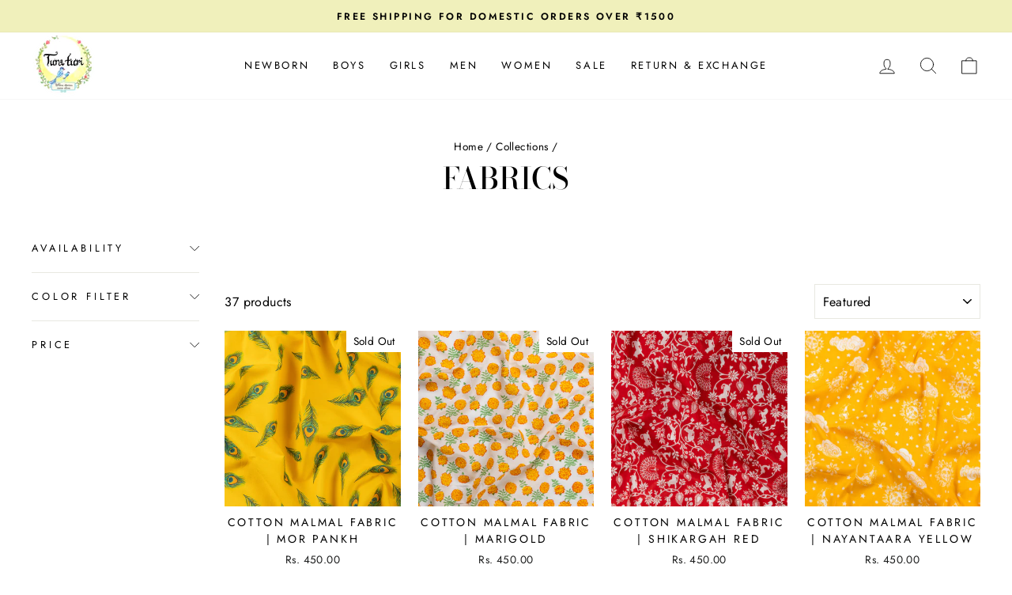

--- FILE ---
content_type: text/html; charset=utf-8
request_url: https://www.turaturi.com/en-us/collections/fabrics
body_size: 38307
content:
<!doctype html>
<html class="no-js" lang="en" dir="ltr">
<head>



  
  <meta charset="utf-8">
  <meta http-equiv="X-UA-Compatible" content="IE=edge,chrome=1">
  <meta name="viewport" content="width=device-width,initial-scale=1">
  <meta name="theme-color" content="#111111">
  <link rel="canonical" href="https://www.turaturi.com/en-us/collections/fabrics">
  <link rel="preconnect" href="https://cdn.shopify.com" crossorigin>
  <link rel="preconnect" href="https://fonts.shopifycdn.com" crossorigin>
  <link rel="dns-prefetch" href="https://productreviews.shopifycdn.com">
  <link rel="dns-prefetch" href="https://ajax.googleapis.com">
  <link rel="dns-prefetch" href="https://maps.googleapis.com">
  <link rel="dns-prefetch" href="https://maps.gstatic.com"><link rel="shortcut icon" href="//www.turaturi.com/cdn/shop/files/Webp.net-resizeimage_8fc24465-6e54-45d3-952b-52715d261405_32x32.png?v=1630613783" type="image/png" /><title>Fabrics
&ndash; Tura Turi
</title>
<meta name="description" content=""><meta property="og:site_name" content="Tura Turi">
  <meta property="og:url" content="https://www.turaturi.com/en-us/collections/fabrics">
  <meta property="og:title" content="Fabrics">
  <meta property="og:type" content="website">
  <meta property="og:description" content="Ethnic, Festive Wear and Daily Wear for kids and adults, made in pure cotton malmal. Newborn sizes available. A brand started by 2 mothers, proudly made in India.
Free Shipping above Rs 1500"><meta property="og:image" content="http://www.turaturi.com/cdn/shop/collections/68.png?v=1716699118">
    <meta property="og:image:secure_url" content="https://www.turaturi.com/cdn/shop/collections/68.png?v=1716699118">
    <meta property="og:image:width" content="1080">
    <meta property="og:image:height" content="1080"><meta name="twitter:site" content="@">
  <meta name="twitter:card" content="summary_large_image">
  <meta name="twitter:title" content="Fabrics">
  <meta name="twitter:description" content="Ethnic, Festive Wear and Daily Wear for kids and adults, made in pure cotton malmal. Newborn sizes available. A brand started by 2 mothers, proudly made in India.
Free Shipping above Rs 1500">
<style data-shopify>@font-face {
  font-family: "Bodoni Moda";
  font-weight: 500;
  font-style: normal;
  font-display: swap;
  src: url("//www.turaturi.com/cdn/fonts/bodoni_moda/bodonimoda_n5.36d0da1db617c453fb46e8089790ab6dc72c2356.woff2") format("woff2"),
       url("//www.turaturi.com/cdn/fonts/bodoni_moda/bodonimoda_n5.40f612bab009769f87511096f185d9228ad3baa3.woff") format("woff");
}

  @font-face {
  font-family: Jost;
  font-weight: 400;
  font-style: normal;
  font-display: swap;
  src: url("//www.turaturi.com/cdn/fonts/jost/jost_n4.d47a1b6347ce4a4c9f437608011273009d91f2b7.woff2") format("woff2"),
       url("//www.turaturi.com/cdn/fonts/jost/jost_n4.791c46290e672b3f85c3d1c651ef2efa3819eadd.woff") format("woff");
}


  @font-face {
  font-family: Jost;
  font-weight: 600;
  font-style: normal;
  font-display: swap;
  src: url("//www.turaturi.com/cdn/fonts/jost/jost_n6.ec1178db7a7515114a2d84e3dd680832b7af8b99.woff2") format("woff2"),
       url("//www.turaturi.com/cdn/fonts/jost/jost_n6.b1178bb6bdd3979fef38e103a3816f6980aeaff9.woff") format("woff");
}

  @font-face {
  font-family: Jost;
  font-weight: 400;
  font-style: italic;
  font-display: swap;
  src: url("//www.turaturi.com/cdn/fonts/jost/jost_i4.b690098389649750ada222b9763d55796c5283a5.woff2") format("woff2"),
       url("//www.turaturi.com/cdn/fonts/jost/jost_i4.fd766415a47e50b9e391ae7ec04e2ae25e7e28b0.woff") format("woff");
}

  @font-face {
  font-family: Jost;
  font-weight: 600;
  font-style: italic;
  font-display: swap;
  src: url("//www.turaturi.com/cdn/fonts/jost/jost_i6.9af7e5f39e3a108c08f24047a4276332d9d7b85e.woff2") format("woff2"),
       url("//www.turaturi.com/cdn/fonts/jost/jost_i6.2bf310262638f998ed206777ce0b9a3b98b6fe92.woff") format("woff");
}

</style><link href="//www.turaturi.com/cdn/shop/t/35/assets/theme.css?v=11180429138583915521722836791" rel="stylesheet" type="text/css" media="all" />
<style data-shopify>:root {
    --typeHeaderPrimary: "Bodoni Moda";
    --typeHeaderFallback: serif;
    --typeHeaderSize: 38px;
    --typeHeaderWeight: 500;
    --typeHeaderLineHeight: 1;
    --typeHeaderSpacing: 0.0em;

    --typeBasePrimary:Jost;
    --typeBaseFallback:sans-serif;
    --typeBaseSize: 16px;
    --typeBaseWeight: 400;
    --typeBaseSpacing: 0.025em;
    --typeBaseLineHeight: 1.6;

    --typeCollectionTitle: 18px;

    --iconWeight: 2px;
    --iconLinecaps: round;

    
      --buttonRadius: 50px;
    

    --colorGridOverlayOpacity: 0.1;
  }

  .placeholder-content {
    background-image: linear-gradient(100deg, #ffffff 40%, #f7f7f7 63%, #ffffff 79%);
  }</style><script>
    document.documentElement.className = document.documentElement.className.replace('no-js', 'js');

    window.theme = window.theme || {};
    theme.routes = {
      home: "/en-us",
      cart: "/en-us/cart.js",
      cartPage: "/en-us/cart",
      cartAdd: "/en-us/cart/add.js",
      cartChange: "/en-us/cart/change.js",
      search: "/en-us/search"
    };
    theme.strings = {
      soldOut: "Sold Out",
      unavailable: "Unavailable",
      inStockLabel: "In stock, ready to ship",
      oneStockLabel: "Low stock - [count] item left",
      otherStockLabel: "Low stock - [count] items left",
      willNotShipUntil: "Ready to ship [date]",
      willBeInStockAfter: "Back in stock [date]",
      waitingForStock: "Inventory on the way",
      savePrice: "Save [saved_amount]",
      cartEmpty: "Your cart is currently empty.",
      cartTermsConfirmation: "You must agree with the terms and conditions of sales to check out",
      searchCollections: "Collections:",
      searchPages: "Pages:",
      searchArticles: "Articles:",
      productFrom: "from ",
    };
    theme.settings = {
      cartType: "drawer",
      isCustomerTemplate: false,
      moneyFormat: "Rs. {{amount}}",
      saveType: "percent",
      productImageSize: "natural",
      productImageCover: false,
      predictiveSearch: true,
      predictiveSearchType: "product,article,page,collection",
      predictiveSearchVendor: false,
      predictiveSearchPrice: false,
      quickView: true,
      themeName: 'Impulse',
      themeVersion: "7.1.0"
    };
  </script>

  <script>window.performance && window.performance.mark && window.performance.mark('shopify.content_for_header.start');</script><meta name="google-site-verification" content="AQm8xI4nEbYnrOD2POYEouhZt6UdEM8bNTtJqJms9l4">
<meta name="google-site-verification" content="3NCfoxAGn7nt_ZpzDRrRjEElIzeO2bhC_zZ55DkKlcg">
<meta id="shopify-digital-wallet" name="shopify-digital-wallet" content="/10187445/digital_wallets/dialog">
<link rel="alternate" type="application/atom+xml" title="Feed" href="/en-us/collections/fabrics.atom" />
<link rel="next" href="/en-us/collections/fabrics?page=2">
<link rel="alternate" hreflang="x-default" href="https://www.turaturi.com/collections/fabrics">
<link rel="alternate" hreflang="en" href="https://www.turaturi.com/collections/fabrics">
<link rel="alternate" hreflang="en-US" href="https://www.turaturi.com/en-us/collections/fabrics">
<link rel="alternate" type="application/json+oembed" href="https://www.turaturi.com/en-us/collections/fabrics.oembed">
<script async="async" src="/checkouts/internal/preloads.js?locale=en-US"></script>
<script id="shopify-features" type="application/json">{"accessToken":"1f2deeed6f47dd9df9dda8197f564c2a","betas":["rich-media-storefront-analytics"],"domain":"www.turaturi.com","predictiveSearch":true,"shopId":10187445,"locale":"en"}</script>
<script>var Shopify = Shopify || {};
Shopify.shop = "where-stories-come-alive.myshopify.com";
Shopify.locale = "en";
Shopify.currency = {"active":"INR","rate":"1.0"};
Shopify.country = "US";
Shopify.theme = {"name":"Sukesh Dev Tura Turi","id":143721791709,"schema_name":"Impulse","schema_version":"7.1.0","theme_store_id":857,"role":"main"};
Shopify.theme.handle = "null";
Shopify.theme.style = {"id":null,"handle":null};
Shopify.cdnHost = "www.turaturi.com/cdn";
Shopify.routes = Shopify.routes || {};
Shopify.routes.root = "/en-us/";</script>
<script type="module">!function(o){(o.Shopify=o.Shopify||{}).modules=!0}(window);</script>
<script>!function(o){function n(){var o=[];function n(){o.push(Array.prototype.slice.apply(arguments))}return n.q=o,n}var t=o.Shopify=o.Shopify||{};t.loadFeatures=n(),t.autoloadFeatures=n()}(window);</script>
<script id="shop-js-analytics" type="application/json">{"pageType":"collection"}</script>
<script defer="defer" async type="module" src="//www.turaturi.com/cdn/shopifycloud/shop-js/modules/v2/client.init-shop-cart-sync_C5BV16lS.en.esm.js"></script>
<script defer="defer" async type="module" src="//www.turaturi.com/cdn/shopifycloud/shop-js/modules/v2/chunk.common_CygWptCX.esm.js"></script>
<script type="module">
  await import("//www.turaturi.com/cdn/shopifycloud/shop-js/modules/v2/client.init-shop-cart-sync_C5BV16lS.en.esm.js");
await import("//www.turaturi.com/cdn/shopifycloud/shop-js/modules/v2/chunk.common_CygWptCX.esm.js");

  window.Shopify.SignInWithShop?.initShopCartSync?.({"fedCMEnabled":true,"windoidEnabled":true});

</script>
<script>(function() {
  var isLoaded = false;
  function asyncLoad() {
    if (isLoaded) return;
    isLoaded = true;
    var urls = ["https:\/\/cdn.nfcube.com\/instafeed-6db48923c0562ad6ea1a07bf6383feb4.js?shop=where-stories-come-alive.myshopify.com","https:\/\/cdn-bundler.nice-team.net\/app\/js\/bundler.js?shop=where-stories-come-alive.myshopify.com","https:\/\/cdn.rebuyengine.com\/onsite\/js\/rebuy.js?shop=where-stories-come-alive.myshopify.com","https:\/\/d1w9hiov3nbv3a.cloudfront.net\/index.js?unique_id=cec66afa-f1e6-4a66-babf-cba830f1b898\u0026shop=where-stories-come-alive.myshopify.com","https:\/\/d3n5r86uva8z36.cloudfront.net\/index.js?unique_id=0d478b2d-d576-4004-883e-765cdeca8417\u0026shop=where-stories-come-alive.myshopify.com"];
    for (var i = 0; i < urls.length; i++) {
      var s = document.createElement('script');
      s.type = 'text/javascript';
      s.async = true;
      s.src = urls[i];
      var x = document.getElementsByTagName('script')[0];
      x.parentNode.insertBefore(s, x);
    }
  };
  if(window.attachEvent) {
    window.attachEvent('onload', asyncLoad);
  } else {
    window.addEventListener('load', asyncLoad, false);
  }
})();</script>
<script id="__st">var __st={"a":10187445,"offset":19800,"reqid":"96cf0041-02de-437d-afb9-af9bbe64cc4b-1768817660","pageurl":"www.turaturi.com\/en-us\/collections\/fabrics","u":"fdcf6550edf3","p":"collection","rtyp":"collection","rid":426909892829};</script>
<script>window.ShopifyPaypalV4VisibilityTracking = true;</script>
<script id="captcha-bootstrap">!function(){'use strict';const t='contact',e='account',n='new_comment',o=[[t,t],['blogs',n],['comments',n],[t,'customer']],c=[[e,'customer_login'],[e,'guest_login'],[e,'recover_customer_password'],[e,'create_customer']],r=t=>t.map((([t,e])=>`form[action*='/${t}']:not([data-nocaptcha='true']) input[name='form_type'][value='${e}']`)).join(','),a=t=>()=>t?[...document.querySelectorAll(t)].map((t=>t.form)):[];function s(){const t=[...o],e=r(t);return a(e)}const i='password',u='form_key',d=['recaptcha-v3-token','g-recaptcha-response','h-captcha-response',i],f=()=>{try{return window.sessionStorage}catch{return}},m='__shopify_v',_=t=>t.elements[u];function p(t,e,n=!1){try{const o=window.sessionStorage,c=JSON.parse(o.getItem(e)),{data:r}=function(t){const{data:e,action:n}=t;return t[m]||n?{data:e,action:n}:{data:t,action:n}}(c);for(const[e,n]of Object.entries(r))t.elements[e]&&(t.elements[e].value=n);n&&o.removeItem(e)}catch(o){console.error('form repopulation failed',{error:o})}}const l='form_type',E='cptcha';function T(t){t.dataset[E]=!0}const w=window,h=w.document,L='Shopify',v='ce_forms',y='captcha';let A=!1;((t,e)=>{const n=(g='f06e6c50-85a8-45c8-87d0-21a2b65856fe',I='https://cdn.shopify.com/shopifycloud/storefront-forms-hcaptcha/ce_storefront_forms_captcha_hcaptcha.v1.5.2.iife.js',D={infoText:'Protected by hCaptcha',privacyText:'Privacy',termsText:'Terms'},(t,e,n)=>{const o=w[L][v],c=o.bindForm;if(c)return c(t,g,e,D).then(n);var r;o.q.push([[t,g,e,D],n]),r=I,A||(h.body.append(Object.assign(h.createElement('script'),{id:'captcha-provider',async:!0,src:r})),A=!0)});var g,I,D;w[L]=w[L]||{},w[L][v]=w[L][v]||{},w[L][v].q=[],w[L][y]=w[L][y]||{},w[L][y].protect=function(t,e){n(t,void 0,e),T(t)},Object.freeze(w[L][y]),function(t,e,n,w,h,L){const[v,y,A,g]=function(t,e,n){const i=e?o:[],u=t?c:[],d=[...i,...u],f=r(d),m=r(i),_=r(d.filter((([t,e])=>n.includes(e))));return[a(f),a(m),a(_),s()]}(w,h,L),I=t=>{const e=t.target;return e instanceof HTMLFormElement?e:e&&e.form},D=t=>v().includes(t);t.addEventListener('submit',(t=>{const e=I(t);if(!e)return;const n=D(e)&&!e.dataset.hcaptchaBound&&!e.dataset.recaptchaBound,o=_(e),c=g().includes(e)&&(!o||!o.value);(n||c)&&t.preventDefault(),c&&!n&&(function(t){try{if(!f())return;!function(t){const e=f();if(!e)return;const n=_(t);if(!n)return;const o=n.value;o&&e.removeItem(o)}(t);const e=Array.from(Array(32),(()=>Math.random().toString(36)[2])).join('');!function(t,e){_(t)||t.append(Object.assign(document.createElement('input'),{type:'hidden',name:u})),t.elements[u].value=e}(t,e),function(t,e){const n=f();if(!n)return;const o=[...t.querySelectorAll(`input[type='${i}']`)].map((({name:t})=>t)),c=[...d,...o],r={};for(const[a,s]of new FormData(t).entries())c.includes(a)||(r[a]=s);n.setItem(e,JSON.stringify({[m]:1,action:t.action,data:r}))}(t,e)}catch(e){console.error('failed to persist form',e)}}(e),e.submit())}));const S=(t,e)=>{t&&!t.dataset[E]&&(n(t,e.some((e=>e===t))),T(t))};for(const o of['focusin','change'])t.addEventListener(o,(t=>{const e=I(t);D(e)&&S(e,y())}));const B=e.get('form_key'),M=e.get(l),P=B&&M;t.addEventListener('DOMContentLoaded',(()=>{const t=y();if(P)for(const e of t)e.elements[l].value===M&&p(e,B);[...new Set([...A(),...v().filter((t=>'true'===t.dataset.shopifyCaptcha))])].forEach((e=>S(e,t)))}))}(h,new URLSearchParams(w.location.search),n,t,e,['guest_login'])})(!0,!0)}();</script>
<script integrity="sha256-4kQ18oKyAcykRKYeNunJcIwy7WH5gtpwJnB7kiuLZ1E=" data-source-attribution="shopify.loadfeatures" defer="defer" src="//www.turaturi.com/cdn/shopifycloud/storefront/assets/storefront/load_feature-a0a9edcb.js" crossorigin="anonymous"></script>
<script data-source-attribution="shopify.dynamic_checkout.dynamic.init">var Shopify=Shopify||{};Shopify.PaymentButton=Shopify.PaymentButton||{isStorefrontPortableWallets:!0,init:function(){window.Shopify.PaymentButton.init=function(){};var t=document.createElement("script");t.src="https://www.turaturi.com/cdn/shopifycloud/portable-wallets/latest/portable-wallets.en.js",t.type="module",document.head.appendChild(t)}};
</script>
<script data-source-attribution="shopify.dynamic_checkout.buyer_consent">
  function portableWalletsHideBuyerConsent(e){var t=document.getElementById("shopify-buyer-consent"),n=document.getElementById("shopify-subscription-policy-button");t&&n&&(t.classList.add("hidden"),t.setAttribute("aria-hidden","true"),n.removeEventListener("click",e))}function portableWalletsShowBuyerConsent(e){var t=document.getElementById("shopify-buyer-consent"),n=document.getElementById("shopify-subscription-policy-button");t&&n&&(t.classList.remove("hidden"),t.removeAttribute("aria-hidden"),n.addEventListener("click",e))}window.Shopify?.PaymentButton&&(window.Shopify.PaymentButton.hideBuyerConsent=portableWalletsHideBuyerConsent,window.Shopify.PaymentButton.showBuyerConsent=portableWalletsShowBuyerConsent);
</script>
<script data-source-attribution="shopify.dynamic_checkout.cart.bootstrap">document.addEventListener("DOMContentLoaded",(function(){function t(){return document.querySelector("shopify-accelerated-checkout-cart, shopify-accelerated-checkout")}if(t())Shopify.PaymentButton.init();else{new MutationObserver((function(e,n){t()&&(Shopify.PaymentButton.init(),n.disconnect())})).observe(document.body,{childList:!0,subtree:!0})}}));
</script>
<script id='scb4127' type='text/javascript' async='' src='https://www.turaturi.com/cdn/shopifycloud/privacy-banner/storefront-banner.js'></script>
<script>window.performance && window.performance.mark && window.performance.mark('shopify.content_for_header.end');</script>

  <script src="//www.turaturi.com/cdn/shop/t/35/assets/vendor-scripts-v11.js" defer="defer"></script><script src="https://ajax.googleapis.com/ajax/libs/jquery/3.6.0/jquery.min.js"></script>
  <link rel="stylesheet" type="text/css" href="//cdn.jsdelivr.net/npm/slick-carousel@1.8.1/slick/slick.css"/>


<script type="text/javascript" src="//cdn.jsdelivr.net/npm/slick-carousel@1.8.1/slick/slick.min.js"></script>
  <script src="//www.turaturi.com/cdn/shop/t/35/assets/theme.js?v=13862351161817530741722400358" defer="defer"></script>

	<script>var loox_global_hash = '1702374003086';</script><style>.loox-reviews-default { max-width: 1200px; margin: 0 auto; }.loox-rating .loox-icon { color:#EBBF20; }
:root { --lxs-rating-icon-color: #EBBF20; }</style>
<!-- BEGIN app block: shopify://apps/judge-me-reviews/blocks/judgeme_core/61ccd3b1-a9f2-4160-9fe9-4fec8413e5d8 --><!-- Start of Judge.me Core -->






<link rel="dns-prefetch" href="https://cdnwidget.judge.me">
<link rel="dns-prefetch" href="https://cdn.judge.me">
<link rel="dns-prefetch" href="https://cdn1.judge.me">
<link rel="dns-prefetch" href="https://api.judge.me">

<script data-cfasync='false' class='jdgm-settings-script'>window.jdgmSettings={"pagination":5,"disable_web_reviews":false,"badge_no_review_text":"No reviews","badge_n_reviews_text":"{{ n }} review/reviews","badge_star_color":"#F4D532","hide_badge_preview_if_no_reviews":true,"badge_hide_text":false,"enforce_center_preview_badge":false,"widget_title":"Customer Reviews","widget_open_form_text":"Write a review","widget_close_form_text":"Cancel review","widget_refresh_page_text":"Refresh page","widget_summary_text":"Based on {{ number_of_reviews }} review/reviews","widget_no_review_text":"Be the first to write a review","widget_name_field_text":"Display name","widget_verified_name_field_text":"Verified Name (public)","widget_name_placeholder_text":"Display name","widget_required_field_error_text":"This field is required.","widget_email_field_text":"Email address","widget_verified_email_field_text":"Verified Email (private, can not be edited)","widget_email_placeholder_text":"Your email address","widget_email_field_error_text":"Please enter a valid email address.","widget_rating_field_text":"Rating","widget_review_title_field_text":"Review Title","widget_review_title_placeholder_text":"Give your review a title","widget_review_body_field_text":"Review content","widget_review_body_placeholder_text":"Start writing here...","widget_pictures_field_text":"Picture/Video (optional)","widget_submit_review_text":"Submit Review","widget_submit_verified_review_text":"Submit Verified Review","widget_submit_success_msg_with_auto_publish":"Thank you! Please refresh the page in a few moments to see your review. You can remove or edit your review by logging into \u003ca href='https://judge.me/login' target='_blank' rel='nofollow noopener'\u003eJudge.me\u003c/a\u003e","widget_submit_success_msg_no_auto_publish":"Thank you! Your review will be published as soon as it is approved by the shop admin. You can remove or edit your review by logging into \u003ca href='https://judge.me/login' target='_blank' rel='nofollow noopener'\u003eJudge.me\u003c/a\u003e","widget_show_default_reviews_out_of_total_text":"Showing {{ n_reviews_shown }} out of {{ n_reviews }} reviews.","widget_show_all_link_text":"Show all","widget_show_less_link_text":"Show less","widget_author_said_text":"{{ reviewer_name }} said:","widget_days_text":"{{ n }} days ago","widget_weeks_text":"{{ n }} week/weeks ago","widget_months_text":"{{ n }} month/months ago","widget_years_text":"{{ n }} year/years ago","widget_yesterday_text":"Yesterday","widget_today_text":"Today","widget_replied_text":"\u003e\u003e {{ shop_name }} replied:","widget_read_more_text":"Read more","widget_reviewer_name_as_initial":"","widget_rating_filter_color":"#fbcd0a","widget_rating_filter_see_all_text":"See all reviews","widget_sorting_most_recent_text":"Most Recent","widget_sorting_highest_rating_text":"Highest Rating","widget_sorting_lowest_rating_text":"Lowest Rating","widget_sorting_with_pictures_text":"Only Pictures","widget_sorting_most_helpful_text":"Most Helpful","widget_open_question_form_text":"Ask a question","widget_reviews_subtab_text":"Reviews","widget_questions_subtab_text":"Questions","widget_question_label_text":"Question","widget_answer_label_text":"Answer","widget_question_placeholder_text":"Write your question here","widget_submit_question_text":"Submit Question","widget_question_submit_success_text":"Thank you for your question! We will notify you once it gets answered.","widget_star_color":"#F4D532","verified_badge_text":"Verified","verified_badge_bg_color":"","verified_badge_text_color":"","verified_badge_placement":"left-of-reviewer-name","widget_review_max_height":"","widget_hide_border":false,"widget_social_share":false,"widget_thumb":false,"widget_review_location_show":false,"widget_location_format":"","all_reviews_include_out_of_store_products":true,"all_reviews_out_of_store_text":"(out of store)","all_reviews_pagination":100,"all_reviews_product_name_prefix_text":"about","enable_review_pictures":true,"enable_question_anwser":false,"widget_theme":"default","review_date_format":"dd/mm/yyyy","default_sort_method":"most-recent","widget_product_reviews_subtab_text":"Product Reviews","widget_shop_reviews_subtab_text":"Shop Reviews","widget_other_products_reviews_text":"Reviews for other products","widget_store_reviews_subtab_text":"Store reviews","widget_no_store_reviews_text":"This store hasn't received any reviews yet","widget_web_restriction_product_reviews_text":"This product hasn't received any reviews yet","widget_no_items_text":"No items found","widget_show_more_text":"Show more","widget_write_a_store_review_text":"Write a Store Review","widget_other_languages_heading":"Reviews in Other Languages","widget_translate_review_text":"Translate review to {{ language }}","widget_translating_review_text":"Translating...","widget_show_original_translation_text":"Show original ({{ language }})","widget_translate_review_failed_text":"Review couldn't be translated.","widget_translate_review_retry_text":"Retry","widget_translate_review_try_again_later_text":"Try again later","show_product_url_for_grouped_product":false,"widget_sorting_pictures_first_text":"Pictures First","show_pictures_on_all_rev_page_mobile":false,"show_pictures_on_all_rev_page_desktop":false,"floating_tab_hide_mobile_install_preference":false,"floating_tab_button_name":"★ Reviews","floating_tab_title":"Let customers speak for us","floating_tab_button_color":"","floating_tab_button_background_color":"","floating_tab_url":"","floating_tab_url_enabled":false,"floating_tab_tab_style":"text","all_reviews_text_badge_text":"Customers rate us {{ shop.metafields.judgeme.all_reviews_rating | round: 1 }}/5 based on {{ shop.metafields.judgeme.all_reviews_count }} reviews.","all_reviews_text_badge_text_branded_style":"{{ shop.metafields.judgeme.all_reviews_rating | round: 1 }} out of 5 stars based on {{ shop.metafields.judgeme.all_reviews_count }} reviews","is_all_reviews_text_badge_a_link":false,"show_stars_for_all_reviews_text_badge":false,"all_reviews_text_badge_url":"","all_reviews_text_style":"branded","all_reviews_text_color_style":"judgeme_brand_color","all_reviews_text_color":"#108474","all_reviews_text_show_jm_brand":true,"featured_carousel_show_header":true,"featured_carousel_title":"Customer Reviews","testimonials_carousel_title":"Customers are saying","videos_carousel_title":"Real customer stories","cards_carousel_title":"Customers are saying","featured_carousel_count_text":"from {{ n }} reviews","featured_carousel_add_link_to_all_reviews_page":false,"featured_carousel_url":"","featured_carousel_show_images":true,"featured_carousel_autoslide_interval":5,"featured_carousel_arrows_on_the_sides":true,"featured_carousel_height":200,"featured_carousel_width":80,"featured_carousel_image_size":120,"featured_carousel_image_height":250,"featured_carousel_arrow_color":"#eeeeee","verified_count_badge_style":"branded","verified_count_badge_orientation":"horizontal","verified_count_badge_color_style":"judgeme_brand_color","verified_count_badge_color":"#108474","is_verified_count_badge_a_link":false,"verified_count_badge_url":"","verified_count_badge_show_jm_brand":true,"widget_rating_preset_default":5,"widget_first_sub_tab":"product-reviews","widget_show_histogram":true,"widget_histogram_use_custom_color":false,"widget_pagination_use_custom_color":false,"widget_star_use_custom_color":true,"widget_verified_badge_use_custom_color":false,"widget_write_review_use_custom_color":false,"picture_reminder_submit_button":"Upload Pictures","enable_review_videos":false,"mute_video_by_default":false,"widget_sorting_videos_first_text":"Videos First","widget_review_pending_text":"Pending","featured_carousel_items_for_large_screen":1,"social_share_options_order":"Facebook,Twitter","remove_microdata_snippet":true,"disable_json_ld":false,"enable_json_ld_products":false,"preview_badge_show_question_text":false,"preview_badge_no_question_text":"No questions","preview_badge_n_question_text":"{{ number_of_questions }} question/questions","qa_badge_show_icon":false,"qa_badge_position":"same-row","remove_judgeme_branding":false,"widget_add_search_bar":false,"widget_search_bar_placeholder":"Search","widget_sorting_verified_only_text":"Verified only","featured_carousel_theme":"card","featured_carousel_show_rating":true,"featured_carousel_show_title":true,"featured_carousel_show_body":true,"featured_carousel_show_date":false,"featured_carousel_show_reviewer":true,"featured_carousel_show_product":false,"featured_carousel_header_background_color":"#108474","featured_carousel_header_text_color":"#ffffff","featured_carousel_name_product_separator":"reviewed","featured_carousel_full_star_background":"#108474","featured_carousel_empty_star_background":"#dadada","featured_carousel_vertical_theme_background":"#f9fafb","featured_carousel_verified_badge_enable":false,"featured_carousel_verified_badge_color":"#108474","featured_carousel_border_style":"round","featured_carousel_review_line_length_limit":3,"featured_carousel_more_reviews_button_text":"Read more reviews","featured_carousel_view_product_button_text":"View product","all_reviews_page_load_reviews_on":"scroll","all_reviews_page_load_more_text":"Load More Reviews","disable_fb_tab_reviews":false,"enable_ajax_cdn_cache":false,"widget_advanced_speed_features":5,"widget_public_name_text":"displayed publicly like","default_reviewer_name":"John Smith","default_reviewer_name_has_non_latin":true,"widget_reviewer_anonymous":"Anonymous","medals_widget_title":"Judge.me Review Medals","medals_widget_background_color":"#f9fafb","medals_widget_position":"footer_all_pages","medals_widget_border_color":"#f9fafb","medals_widget_verified_text_position":"left","medals_widget_use_monochromatic_version":false,"medals_widget_elements_color":"#108474","show_reviewer_avatar":true,"widget_invalid_yt_video_url_error_text":"Not a YouTube video URL","widget_max_length_field_error_text":"Please enter no more than {0} characters.","widget_show_country_flag":false,"widget_show_collected_via_shop_app":true,"widget_verified_by_shop_badge_style":"light","widget_verified_by_shop_text":"Verified by Shop","widget_show_photo_gallery":false,"widget_load_with_code_splitting":true,"widget_ugc_install_preference":false,"widget_ugc_title":"Made by us, Shared by you","widget_ugc_subtitle":"Tag us to see your picture featured in our page","widget_ugc_arrows_color":"#ffffff","widget_ugc_primary_button_text":"Buy Now","widget_ugc_primary_button_background_color":"#108474","widget_ugc_primary_button_text_color":"#ffffff","widget_ugc_primary_button_border_width":"0","widget_ugc_primary_button_border_style":"none","widget_ugc_primary_button_border_color":"#108474","widget_ugc_primary_button_border_radius":"25","widget_ugc_secondary_button_text":"Load More","widget_ugc_secondary_button_background_color":"#ffffff","widget_ugc_secondary_button_text_color":"#108474","widget_ugc_secondary_button_border_width":"2","widget_ugc_secondary_button_border_style":"solid","widget_ugc_secondary_button_border_color":"#108474","widget_ugc_secondary_button_border_radius":"25","widget_ugc_reviews_button_text":"View Reviews","widget_ugc_reviews_button_background_color":"#ffffff","widget_ugc_reviews_button_text_color":"#108474","widget_ugc_reviews_button_border_width":"2","widget_ugc_reviews_button_border_style":"solid","widget_ugc_reviews_button_border_color":"#108474","widget_ugc_reviews_button_border_radius":"25","widget_ugc_reviews_button_link_to":"judgeme-reviews-page","widget_ugc_show_post_date":true,"widget_ugc_max_width":"800","widget_rating_metafield_value_type":true,"widget_primary_color":"#32B5B5","widget_enable_secondary_color":false,"widget_secondary_color":"#edf5f5","widget_summary_average_rating_text":"{{ average_rating }} out of 5","widget_media_grid_title":"Customer photos \u0026 videos","widget_media_grid_see_more_text":"See more","widget_round_style":false,"widget_show_product_medals":true,"widget_verified_by_judgeme_text":"Verified by Judge.me","widget_show_store_medals":true,"widget_verified_by_judgeme_text_in_store_medals":"Verified by Judge.me","widget_media_field_exceed_quantity_message":"Sorry, we can only accept {{ max_media }} for one review.","widget_media_field_exceed_limit_message":"{{ file_name }} is too large, please select a {{ media_type }} less than {{ size_limit }}MB.","widget_review_submitted_text":"Review Submitted!","widget_question_submitted_text":"Question Submitted!","widget_close_form_text_question":"Cancel","widget_write_your_answer_here_text":"Write your answer here","widget_enabled_branded_link":true,"widget_show_collected_by_judgeme":true,"widget_reviewer_name_color":"","widget_write_review_text_color":"","widget_write_review_bg_color":"","widget_collected_by_judgeme_text":"collected by Judge.me","widget_pagination_type":"standard","widget_load_more_text":"Load More","widget_load_more_color":"#108474","widget_full_review_text":"Full Review","widget_read_more_reviews_text":"Read More Reviews","widget_read_questions_text":"Read Questions","widget_questions_and_answers_text":"Questions \u0026 Answers","widget_verified_by_text":"Verified by","widget_verified_text":"Verified","widget_number_of_reviews_text":"{{ number_of_reviews }} reviews","widget_back_button_text":"Back","widget_next_button_text":"Next","widget_custom_forms_filter_button":"Filters","custom_forms_style":"horizontal","widget_show_review_information":false,"how_reviews_are_collected":"How reviews are collected?","widget_show_review_keywords":false,"widget_gdpr_statement":"How we use your data: We'll only contact you about the review you left, and only if necessary. By submitting your review, you agree to Judge.me's \u003ca href='https://judge.me/terms' target='_blank' rel='nofollow noopener'\u003eterms\u003c/a\u003e, \u003ca href='https://judge.me/privacy' target='_blank' rel='nofollow noopener'\u003eprivacy\u003c/a\u003e and \u003ca href='https://judge.me/content-policy' target='_blank' rel='nofollow noopener'\u003econtent\u003c/a\u003e policies.","widget_multilingual_sorting_enabled":false,"widget_translate_review_content_enabled":false,"widget_translate_review_content_method":"manual","popup_widget_review_selection":"automatically_with_pictures","popup_widget_round_border_style":true,"popup_widget_show_title":true,"popup_widget_show_body":true,"popup_widget_show_reviewer":false,"popup_widget_show_product":true,"popup_widget_show_pictures":true,"popup_widget_use_review_picture":true,"popup_widget_show_on_home_page":true,"popup_widget_show_on_product_page":true,"popup_widget_show_on_collection_page":true,"popup_widget_show_on_cart_page":true,"popup_widget_position":"bottom_left","popup_widget_first_review_delay":5,"popup_widget_duration":5,"popup_widget_interval":5,"popup_widget_review_count":5,"popup_widget_hide_on_mobile":true,"review_snippet_widget_round_border_style":true,"review_snippet_widget_card_color":"#FFFFFF","review_snippet_widget_slider_arrows_background_color":"#FFFFFF","review_snippet_widget_slider_arrows_color":"#000000","review_snippet_widget_star_color":"#108474","show_product_variant":false,"all_reviews_product_variant_label_text":"Variant: ","widget_show_verified_branding":false,"widget_ai_summary_title":"Customers say","widget_ai_summary_disclaimer":"AI-powered review summary based on recent customer reviews","widget_show_ai_summary":false,"widget_show_ai_summary_bg":false,"widget_show_review_title_input":true,"redirect_reviewers_invited_via_email":"review_widget","request_store_review_after_product_review":false,"request_review_other_products_in_order":false,"review_form_color_scheme":"default","review_form_corner_style":"square","review_form_star_color":{},"review_form_text_color":"#333333","review_form_background_color":"#ffffff","review_form_field_background_color":"#fafafa","review_form_button_color":{},"review_form_button_text_color":"#ffffff","review_form_modal_overlay_color":"#000000","review_content_screen_title_text":"How would you rate this product?","review_content_introduction_text":"We would love it if you would share a bit about your experience.","store_review_form_title_text":"How would you rate this store?","store_review_form_introduction_text":"We would love it if you would share a bit about your experience.","show_review_guidance_text":true,"one_star_review_guidance_text":"Poor","five_star_review_guidance_text":"Great","customer_information_screen_title_text":"About you","customer_information_introduction_text":"Please tell us more about you.","custom_questions_screen_title_text":"Your experience in more detail","custom_questions_introduction_text":"Here are a few questions to help us understand more about your experience.","review_submitted_screen_title_text":"Thanks for your review!","review_submitted_screen_thank_you_text":"We are processing it and it will appear on the store soon.","review_submitted_screen_email_verification_text":"Please confirm your email by clicking the link we just sent you. This helps us keep reviews authentic.","review_submitted_request_store_review_text":"Would you like to share your experience of shopping with us?","review_submitted_review_other_products_text":"Would you like to review these products?","store_review_screen_title_text":"Would you like to share your experience of shopping with us?","store_review_introduction_text":"We value your feedback and use it to improve. Please share any thoughts or suggestions you have.","reviewer_media_screen_title_picture_text":"Share a picture","reviewer_media_introduction_picture_text":"Upload a photo to support your review.","reviewer_media_screen_title_video_text":"Share a video","reviewer_media_introduction_video_text":"Upload a video to support your review.","reviewer_media_screen_title_picture_or_video_text":"Share a picture or video","reviewer_media_introduction_picture_or_video_text":"Upload a photo or video to support your review.","reviewer_media_youtube_url_text":"Paste your Youtube URL here","advanced_settings_next_step_button_text":"Next","advanced_settings_close_review_button_text":"Close","modal_write_review_flow":false,"write_review_flow_required_text":"Required","write_review_flow_privacy_message_text":"We respect your privacy.","write_review_flow_anonymous_text":"Post review as anonymous","write_review_flow_visibility_text":"This won't be visible to other customers.","write_review_flow_multiple_selection_help_text":"Select as many as you like","write_review_flow_single_selection_help_text":"Select one option","write_review_flow_required_field_error_text":"This field is required","write_review_flow_invalid_email_error_text":"Please enter a valid email address","write_review_flow_max_length_error_text":"Max. {{ max_length }} characters.","write_review_flow_media_upload_text":"\u003cb\u003eClick to upload\u003c/b\u003e or drag and drop","write_review_flow_gdpr_statement":"We'll only contact you about your review if necessary. By submitting your review, you agree to our \u003ca href='https://judge.me/terms' target='_blank' rel='nofollow noopener'\u003eterms and conditions\u003c/a\u003e and \u003ca href='https://judge.me/privacy' target='_blank' rel='nofollow noopener'\u003eprivacy policy\u003c/a\u003e.","rating_only_reviews_enabled":false,"show_negative_reviews_help_screen":false,"new_review_flow_help_screen_rating_threshold":3,"negative_review_resolution_screen_title_text":"Tell us more","negative_review_resolution_text":"Your experience matters to us. If there were issues with your purchase, we're here to help. Feel free to reach out to us, we'd love the opportunity to make things right.","negative_review_resolution_button_text":"Contact us","negative_review_resolution_proceed_with_review_text":"Leave a review","negative_review_resolution_subject":"Issue with purchase from {{ shop_name }}.{{ order_name }}","preview_badge_collection_page_install_status":false,"widget_review_custom_css":"","preview_badge_custom_css":"","preview_badge_stars_count":"5-stars","featured_carousel_custom_css":"","floating_tab_custom_css":"","all_reviews_widget_custom_css":"","medals_widget_custom_css":"","verified_badge_custom_css":"","all_reviews_text_custom_css":"","transparency_badges_collected_via_store_invite":false,"transparency_badges_from_another_provider":false,"transparency_badges_collected_from_store_visitor":false,"transparency_badges_collected_by_verified_review_provider":false,"transparency_badges_earned_reward":false,"transparency_badges_collected_via_store_invite_text":"Review collected via store invitation","transparency_badges_from_another_provider_text":"Review collected from another provider","transparency_badges_collected_from_store_visitor_text":"Review collected from a store visitor","transparency_badges_written_in_google_text":"Review written in Google","transparency_badges_written_in_etsy_text":"Review written in Etsy","transparency_badges_written_in_shop_app_text":"Review written in Shop App","transparency_badges_earned_reward_text":"Review earned a reward for future purchase","product_review_widget_per_page":10,"widget_store_review_label_text":"Review about the store","checkout_comment_extension_title_on_product_page":"Customer Comments","checkout_comment_extension_num_latest_comment_show":5,"checkout_comment_extension_format":"name_and_timestamp","checkout_comment_customer_name":"last_initial","checkout_comment_comment_notification":true,"preview_badge_collection_page_install_preference":false,"preview_badge_home_page_install_preference":false,"preview_badge_product_page_install_preference":false,"review_widget_install_preference":"","review_carousel_install_preference":false,"floating_reviews_tab_install_preference":"none","verified_reviews_count_badge_install_preference":false,"all_reviews_text_install_preference":false,"review_widget_best_location":false,"judgeme_medals_install_preference":false,"review_widget_revamp_enabled":false,"review_widget_qna_enabled":false,"review_widget_header_theme":"minimal","review_widget_widget_title_enabled":true,"review_widget_header_text_size":"medium","review_widget_header_text_weight":"regular","review_widget_average_rating_style":"compact","review_widget_bar_chart_enabled":true,"review_widget_bar_chart_type":"numbers","review_widget_bar_chart_style":"standard","review_widget_expanded_media_gallery_enabled":false,"review_widget_reviews_section_theme":"standard","review_widget_image_style":"thumbnails","review_widget_review_image_ratio":"square","review_widget_stars_size":"medium","review_widget_verified_badge":"standard_text","review_widget_review_title_text_size":"medium","review_widget_review_text_size":"medium","review_widget_review_text_length":"medium","review_widget_number_of_columns_desktop":3,"review_widget_carousel_transition_speed":5,"review_widget_custom_questions_answers_display":"always","review_widget_button_text_color":"#FFFFFF","review_widget_text_color":"#000000","review_widget_lighter_text_color":"#7B7B7B","review_widget_corner_styling":"soft","review_widget_review_word_singular":"review","review_widget_review_word_plural":"reviews","review_widget_voting_label":"Helpful?","review_widget_shop_reply_label":"Reply from {{ shop_name }}:","review_widget_filters_title":"Filters","qna_widget_question_word_singular":"Question","qna_widget_question_word_plural":"Questions","qna_widget_answer_reply_label":"Answer from {{ answerer_name }}:","qna_content_screen_title_text":"Ask a question about this product","qna_widget_question_required_field_error_text":"Please enter your question.","qna_widget_flow_gdpr_statement":"We'll only contact you about your question if necessary. By submitting your question, you agree to our \u003ca href='https://judge.me/terms' target='_blank' rel='nofollow noopener'\u003eterms and conditions\u003c/a\u003e and \u003ca href='https://judge.me/privacy' target='_blank' rel='nofollow noopener'\u003eprivacy policy\u003c/a\u003e.","qna_widget_question_submitted_text":"Thanks for your question!","qna_widget_close_form_text_question":"Close","qna_widget_question_submit_success_text":"We’ll notify you by email when your question is answered.","all_reviews_widget_v2025_enabled":false,"all_reviews_widget_v2025_header_theme":"default","all_reviews_widget_v2025_widget_title_enabled":true,"all_reviews_widget_v2025_header_text_size":"medium","all_reviews_widget_v2025_header_text_weight":"regular","all_reviews_widget_v2025_average_rating_style":"compact","all_reviews_widget_v2025_bar_chart_enabled":true,"all_reviews_widget_v2025_bar_chart_type":"numbers","all_reviews_widget_v2025_bar_chart_style":"standard","all_reviews_widget_v2025_expanded_media_gallery_enabled":false,"all_reviews_widget_v2025_show_store_medals":true,"all_reviews_widget_v2025_show_photo_gallery":true,"all_reviews_widget_v2025_show_review_keywords":false,"all_reviews_widget_v2025_show_ai_summary":false,"all_reviews_widget_v2025_show_ai_summary_bg":false,"all_reviews_widget_v2025_add_search_bar":false,"all_reviews_widget_v2025_default_sort_method":"most-recent","all_reviews_widget_v2025_reviews_per_page":10,"all_reviews_widget_v2025_reviews_section_theme":"default","all_reviews_widget_v2025_image_style":"thumbnails","all_reviews_widget_v2025_review_image_ratio":"square","all_reviews_widget_v2025_stars_size":"medium","all_reviews_widget_v2025_verified_badge":"bold_badge","all_reviews_widget_v2025_review_title_text_size":"medium","all_reviews_widget_v2025_review_text_size":"medium","all_reviews_widget_v2025_review_text_length":"medium","all_reviews_widget_v2025_number_of_columns_desktop":3,"all_reviews_widget_v2025_carousel_transition_speed":5,"all_reviews_widget_v2025_custom_questions_answers_display":"always","all_reviews_widget_v2025_show_product_variant":false,"all_reviews_widget_v2025_show_reviewer_avatar":true,"all_reviews_widget_v2025_reviewer_name_as_initial":"","all_reviews_widget_v2025_review_location_show":false,"all_reviews_widget_v2025_location_format":"","all_reviews_widget_v2025_show_country_flag":false,"all_reviews_widget_v2025_verified_by_shop_badge_style":"light","all_reviews_widget_v2025_social_share":false,"all_reviews_widget_v2025_social_share_options_order":"Facebook,Twitter,LinkedIn,Pinterest","all_reviews_widget_v2025_pagination_type":"standard","all_reviews_widget_v2025_button_text_color":"#FFFFFF","all_reviews_widget_v2025_text_color":"#000000","all_reviews_widget_v2025_lighter_text_color":"#7B7B7B","all_reviews_widget_v2025_corner_styling":"soft","all_reviews_widget_v2025_title":"Customer reviews","all_reviews_widget_v2025_ai_summary_title":"Customers say about this store","all_reviews_widget_v2025_no_review_text":"Be the first to write a review","platform":"shopify","branding_url":"https://app.judge.me/reviews/stores/www.turaturi.com","branding_text":"Powered by Judge.me","locale":"en","reply_name":"Tura Turi","widget_version":"3.0","footer":true,"autopublish":true,"review_dates":true,"enable_custom_form":false,"shop_use_review_site":true,"shop_locale":"en","enable_multi_locales_translations":false,"show_review_title_input":true,"review_verification_email_status":"always","can_be_branded":true,"reply_name_text":"Tura Turi"};</script> <style class='jdgm-settings-style'>.jdgm-xx{left:0}:root{--jdgm-primary-color: #32B5B5;--jdgm-secondary-color: rgba(50,181,181,0.1);--jdgm-star-color: #F4D532;--jdgm-write-review-text-color: white;--jdgm-write-review-bg-color: #32B5B5;--jdgm-paginate-color: #32B5B5;--jdgm-border-radius: 0;--jdgm-reviewer-name-color: #32B5B5}.jdgm-histogram__bar-content{background-color:#32B5B5}.jdgm-rev[data-verified-buyer=true] .jdgm-rev__icon.jdgm-rev__icon:after,.jdgm-rev__buyer-badge.jdgm-rev__buyer-badge{color:white;background-color:#32B5B5}.jdgm-review-widget--small .jdgm-gallery.jdgm-gallery .jdgm-gallery__thumbnail-link:nth-child(8) .jdgm-gallery__thumbnail-wrapper.jdgm-gallery__thumbnail-wrapper:before{content:"See more"}@media only screen and (min-width: 768px){.jdgm-gallery.jdgm-gallery .jdgm-gallery__thumbnail-link:nth-child(8) .jdgm-gallery__thumbnail-wrapper.jdgm-gallery__thumbnail-wrapper:before{content:"See more"}}.jdgm-preview-badge .jdgm-star.jdgm-star{color:#F4D532}.jdgm-prev-badge[data-average-rating='0.00']{display:none !important}.jdgm-author-all-initials{display:none !important}.jdgm-author-last-initial{display:none !important}.jdgm-rev-widg__title{visibility:hidden}.jdgm-rev-widg__summary-text{visibility:hidden}.jdgm-prev-badge__text{visibility:hidden}.jdgm-rev__prod-link-prefix:before{content:'about'}.jdgm-rev__variant-label:before{content:'Variant: '}.jdgm-rev__out-of-store-text:before{content:'(out of store)'}@media only screen and (min-width: 768px){.jdgm-rev__pics .jdgm-rev_all-rev-page-picture-separator,.jdgm-rev__pics .jdgm-rev__product-picture{display:none}}@media only screen and (max-width: 768px){.jdgm-rev__pics .jdgm-rev_all-rev-page-picture-separator,.jdgm-rev__pics .jdgm-rev__product-picture{display:none}}.jdgm-preview-badge[data-template="product"]{display:none !important}.jdgm-preview-badge[data-template="collection"]{display:none !important}.jdgm-preview-badge[data-template="index"]{display:none !important}.jdgm-review-widget[data-from-snippet="true"]{display:none !important}.jdgm-verified-count-badget[data-from-snippet="true"]{display:none !important}.jdgm-carousel-wrapper[data-from-snippet="true"]{display:none !important}.jdgm-all-reviews-text[data-from-snippet="true"]{display:none !important}.jdgm-medals-section[data-from-snippet="true"]{display:none !important}.jdgm-ugc-media-wrapper[data-from-snippet="true"]{display:none !important}.jdgm-rev__transparency-badge[data-badge-type="review_collected_via_store_invitation"]{display:none !important}.jdgm-rev__transparency-badge[data-badge-type="review_collected_from_another_provider"]{display:none !important}.jdgm-rev__transparency-badge[data-badge-type="review_collected_from_store_visitor"]{display:none !important}.jdgm-rev__transparency-badge[data-badge-type="review_written_in_etsy"]{display:none !important}.jdgm-rev__transparency-badge[data-badge-type="review_written_in_google_business"]{display:none !important}.jdgm-rev__transparency-badge[data-badge-type="review_written_in_shop_app"]{display:none !important}.jdgm-rev__transparency-badge[data-badge-type="review_earned_for_future_purchase"]{display:none !important}.jdgm-review-snippet-widget .jdgm-rev-snippet-widget__cards-container .jdgm-rev-snippet-card{border-radius:8px;background:#fff}.jdgm-review-snippet-widget .jdgm-rev-snippet-widget__cards-container .jdgm-rev-snippet-card__rev-rating .jdgm-star{color:#108474}.jdgm-review-snippet-widget .jdgm-rev-snippet-widget__prev-btn,.jdgm-review-snippet-widget .jdgm-rev-snippet-widget__next-btn{border-radius:50%;background:#fff}.jdgm-review-snippet-widget .jdgm-rev-snippet-widget__prev-btn>svg,.jdgm-review-snippet-widget .jdgm-rev-snippet-widget__next-btn>svg{fill:#000}.jdgm-full-rev-modal.rev-snippet-widget .jm-mfp-container .jm-mfp-content,.jdgm-full-rev-modal.rev-snippet-widget .jm-mfp-container .jdgm-full-rev__icon,.jdgm-full-rev-modal.rev-snippet-widget .jm-mfp-container .jdgm-full-rev__pic-img,.jdgm-full-rev-modal.rev-snippet-widget .jm-mfp-container .jdgm-full-rev__reply{border-radius:8px}.jdgm-full-rev-modal.rev-snippet-widget .jm-mfp-container .jdgm-full-rev[data-verified-buyer="true"] .jdgm-full-rev__icon::after{border-radius:8px}.jdgm-full-rev-modal.rev-snippet-widget .jm-mfp-container .jdgm-full-rev .jdgm-rev__buyer-badge{border-radius:calc( 8px / 2 )}.jdgm-full-rev-modal.rev-snippet-widget .jm-mfp-container .jdgm-full-rev .jdgm-full-rev__replier::before{content:'Tura Turi'}.jdgm-full-rev-modal.rev-snippet-widget .jm-mfp-container .jdgm-full-rev .jdgm-full-rev__product-button{border-radius:calc( 8px * 6 )}
</style> <style class='jdgm-settings-style'></style>

  
  
  
  <style class='jdgm-miracle-styles'>
  @-webkit-keyframes jdgm-spin{0%{-webkit-transform:rotate(0deg);-ms-transform:rotate(0deg);transform:rotate(0deg)}100%{-webkit-transform:rotate(359deg);-ms-transform:rotate(359deg);transform:rotate(359deg)}}@keyframes jdgm-spin{0%{-webkit-transform:rotate(0deg);-ms-transform:rotate(0deg);transform:rotate(0deg)}100%{-webkit-transform:rotate(359deg);-ms-transform:rotate(359deg);transform:rotate(359deg)}}@font-face{font-family:'JudgemeStar';src:url("[data-uri]") format("woff");font-weight:normal;font-style:normal}.jdgm-star{font-family:'JudgemeStar';display:inline !important;text-decoration:none !important;padding:0 4px 0 0 !important;margin:0 !important;font-weight:bold;opacity:1;-webkit-font-smoothing:antialiased;-moz-osx-font-smoothing:grayscale}.jdgm-star:hover{opacity:1}.jdgm-star:last-of-type{padding:0 !important}.jdgm-star.jdgm--on:before{content:"\e000"}.jdgm-star.jdgm--off:before{content:"\e001"}.jdgm-star.jdgm--half:before{content:"\e002"}.jdgm-widget *{margin:0;line-height:1.4;-webkit-box-sizing:border-box;-moz-box-sizing:border-box;box-sizing:border-box;-webkit-overflow-scrolling:touch}.jdgm-hidden{display:none !important;visibility:hidden !important}.jdgm-temp-hidden{display:none}.jdgm-spinner{width:40px;height:40px;margin:auto;border-radius:50%;border-top:2px solid #eee;border-right:2px solid #eee;border-bottom:2px solid #eee;border-left:2px solid #ccc;-webkit-animation:jdgm-spin 0.8s infinite linear;animation:jdgm-spin 0.8s infinite linear}.jdgm-prev-badge{display:block !important}

</style>


  
  
   


<script data-cfasync='false' class='jdgm-script'>
!function(e){window.jdgm=window.jdgm||{},jdgm.CDN_HOST="https://cdnwidget.judge.me/",jdgm.CDN_HOST_ALT="https://cdn2.judge.me/cdn/widget_frontend/",jdgm.API_HOST="https://api.judge.me/",jdgm.CDN_BASE_URL="https://cdn.shopify.com/extensions/019bc7fe-07a5-7fc5-85e3-4a4175980733/judgeme-extensions-296/assets/",
jdgm.docReady=function(d){(e.attachEvent?"complete"===e.readyState:"loading"!==e.readyState)?
setTimeout(d,0):e.addEventListener("DOMContentLoaded",d)},jdgm.loadCSS=function(d,t,o,a){
!o&&jdgm.loadCSS.requestedUrls.indexOf(d)>=0||(jdgm.loadCSS.requestedUrls.push(d),
(a=e.createElement("link")).rel="stylesheet",a.class="jdgm-stylesheet",a.media="nope!",
a.href=d,a.onload=function(){this.media="all",t&&setTimeout(t)},e.body.appendChild(a))},
jdgm.loadCSS.requestedUrls=[],jdgm.loadJS=function(e,d){var t=new XMLHttpRequest;
t.onreadystatechange=function(){4===t.readyState&&(Function(t.response)(),d&&d(t.response))},
t.open("GET",e),t.onerror=function(){if(e.indexOf(jdgm.CDN_HOST)===0&&jdgm.CDN_HOST_ALT!==jdgm.CDN_HOST){var f=e.replace(jdgm.CDN_HOST,jdgm.CDN_HOST_ALT);jdgm.loadJS(f,d)}},t.send()},jdgm.docReady((function(){(window.jdgmLoadCSS||e.querySelectorAll(
".jdgm-widget, .jdgm-all-reviews-page").length>0)&&(jdgmSettings.widget_load_with_code_splitting?
parseFloat(jdgmSettings.widget_version)>=3?jdgm.loadCSS(jdgm.CDN_HOST+"widget_v3/base.css"):
jdgm.loadCSS(jdgm.CDN_HOST+"widget/base.css"):jdgm.loadCSS(jdgm.CDN_HOST+"shopify_v2.css"),
jdgm.loadJS(jdgm.CDN_HOST+"loa"+"der.js"))}))}(document);
</script>
<noscript><link rel="stylesheet" type="text/css" media="all" href="https://cdnwidget.judge.me/shopify_v2.css"></noscript>

<!-- BEGIN app snippet: theme_fix_tags --><script>
  (function() {
    var jdgmThemeFixes = null;
    if (!jdgmThemeFixes) return;
    var thisThemeFix = jdgmThemeFixes[Shopify.theme.id];
    if (!thisThemeFix) return;

    if (thisThemeFix.html) {
      document.addEventListener("DOMContentLoaded", function() {
        var htmlDiv = document.createElement('div');
        htmlDiv.classList.add('jdgm-theme-fix-html');
        htmlDiv.innerHTML = thisThemeFix.html;
        document.body.append(htmlDiv);
      });
    };

    if (thisThemeFix.css) {
      var styleTag = document.createElement('style');
      styleTag.classList.add('jdgm-theme-fix-style');
      styleTag.innerHTML = thisThemeFix.css;
      document.head.append(styleTag);
    };

    if (thisThemeFix.js) {
      var scriptTag = document.createElement('script');
      scriptTag.classList.add('jdgm-theme-fix-script');
      scriptTag.innerHTML = thisThemeFix.js;
      document.head.append(scriptTag);
    };
  })();
</script>
<!-- END app snippet -->
<!-- End of Judge.me Core -->



<!-- END app block --><!-- BEGIN app block: shopify://apps/optimonk-popup-cro-a-b-test/blocks/app-embed/0b488be1-fc0a-4fe6-8793-f2bef383dba8 -->
<script async src="https://onsite.optimonk.com/script.js?account=257828&origin=shopify-app-embed-block"></script>




<!-- END app block --><!-- BEGIN app block: shopify://apps/bm-country-blocker-ip-blocker/blocks/boostmark-blocker/bf9db4b9-be4b-45e1-8127-bbcc07d93e7e -->

  <script src="https://cdn.shopify.com/extensions/019b300f-1323-7b7a-bda2-a589132c3189/boostymark-regionblock-71/assets/blocker.js?v=4&shop=where-stories-come-alive.myshopify.com" async></script>
  <script src="https://cdn.shopify.com/extensions/019b300f-1323-7b7a-bda2-a589132c3189/boostymark-regionblock-71/assets/jk4ukh.js?c=6&shop=where-stories-come-alive.myshopify.com" async></script>

  
    <script async>
      function _0x3f8f(_0x223ce8,_0x21bbeb){var _0x6fb9ec=_0x6fb9();return _0x3f8f=function(_0x3f8f82,_0x5dbe6e){_0x3f8f82=_0x3f8f82-0x191;var _0x51bf69=_0x6fb9ec[_0x3f8f82];return _0x51bf69;},_0x3f8f(_0x223ce8,_0x21bbeb);}(function(_0x4724fe,_0xeb51bb){var _0x47dea2=_0x3f8f,_0x141c8b=_0x4724fe();while(!![]){try{var _0x4a9abe=parseInt(_0x47dea2(0x1af))/0x1*(-parseInt(_0x47dea2(0x1aa))/0x2)+-parseInt(_0x47dea2(0x1a7))/0x3*(parseInt(_0x47dea2(0x192))/0x4)+parseInt(_0x47dea2(0x1a3))/0x5*(parseInt(_0x47dea2(0x1a6))/0x6)+-parseInt(_0x47dea2(0x19d))/0x7*(-parseInt(_0x47dea2(0x191))/0x8)+-parseInt(_0x47dea2(0x1a4))/0x9*(parseInt(_0x47dea2(0x196))/0xa)+-parseInt(_0x47dea2(0x1a0))/0xb+parseInt(_0x47dea2(0x198))/0xc;if(_0x4a9abe===_0xeb51bb)break;else _0x141c8b['push'](_0x141c8b['shift']());}catch(_0x5bdae7){_0x141c8b['push'](_0x141c8b['shift']());}}}(_0x6fb9,0x2b917),function e(){var _0x379294=_0x3f8f;window[_0x379294(0x19f)]=![];var _0x59af3b=new MutationObserver(function(_0x10185c){var _0x39bea0=_0x379294;_0x10185c[_0x39bea0(0x19b)](function(_0x486a2e){var _0x1ea3a0=_0x39bea0;_0x486a2e['addedNodes'][_0x1ea3a0(0x19b)](function(_0x1880c1){var _0x37d441=_0x1ea3a0;if(_0x1880c1[_0x37d441(0x193)]===_0x37d441(0x19c)&&window[_0x37d441(0x19f)]==![]){var _0x64f391=_0x1880c1['textContent']||_0x1880c1[_0x37d441(0x19e)];_0x64f391[_0x37d441(0x1ad)](_0x37d441(0x1ab))&&(window[_0x37d441(0x19f)]=!![],window['_bm_blocked_script']=_0x64f391,_0x1880c1[_0x37d441(0x194)][_0x37d441(0x1a2)](_0x1880c1),_0x59af3b[_0x37d441(0x195)]());}});});});_0x59af3b[_0x379294(0x1a9)](document[_0x379294(0x1a5)],{'childList':!![],'subtree':!![]}),setTimeout(()=>{var _0x43bd71=_0x379294;if(!window[_0x43bd71(0x1ae)]&&window['_bm_blocked']){var _0x4f89e0=document[_0x43bd71(0x1a8)](_0x43bd71(0x19a));_0x4f89e0[_0x43bd71(0x1ac)]=_0x43bd71(0x197),_0x4f89e0[_0x43bd71(0x1a1)]=window['_bm_blocked_script'],document[_0x43bd71(0x199)]['appendChild'](_0x4f89e0);}},0x2ee0);}());function _0x6fb9(){var _0x432d5b=['head','script','forEach','SCRIPT','7fPmGqS','src','_bm_blocked','1276902CZtaAd','textContent','removeChild','5xRSprd','513qTrjgw','documentElement','1459980yoQzSv','6QRCLrj','createElement','observe','33750bDyRAA','var\x20customDocumentWrite\x20=\x20function(content)','className','includes','bmExtension','11ecERGS','2776368sDqaNF','444776RGnQWH','nodeName','parentNode','disconnect','25720cFqzCY','analytics','3105336gpytKO'];_0x6fb9=function(){return _0x432d5b;};return _0x6fb9();}
    </script>
  

  

  
    <script async>
      !function(){var t;new MutationObserver(function(t,e){if(document.body&&(e.disconnect(),!window.bmExtension)){let i=document.createElement('div');i.id='bm-preload-mask',i.style.cssText='position: fixed !important; top: 0 !important; left: 0 !important; width: 100% !important; height: 100% !important; background-color: white !important; z-index: 2147483647 !important; display: block !important;',document.body.appendChild(i),setTimeout(function(){i.parentNode&&i.parentNode.removeChild(i);},1e4);}}).observe(document.documentElement,{childList:!0,subtree:!0});}();
    </script>
  

  

  













<!-- END app block --><script src="https://cdn.shopify.com/extensions/019bc7fe-07a5-7fc5-85e3-4a4175980733/judgeme-extensions-296/assets/loader.js" type="text/javascript" defer="defer"></script>
<link href="https://monorail-edge.shopifysvc.com" rel="dns-prefetch">
<script>(function(){if ("sendBeacon" in navigator && "performance" in window) {try {var session_token_from_headers = performance.getEntriesByType('navigation')[0].serverTiming.find(x => x.name == '_s').description;} catch {var session_token_from_headers = undefined;}var session_cookie_matches = document.cookie.match(/_shopify_s=([^;]*)/);var session_token_from_cookie = session_cookie_matches && session_cookie_matches.length === 2 ? session_cookie_matches[1] : "";var session_token = session_token_from_headers || session_token_from_cookie || "";function handle_abandonment_event(e) {var entries = performance.getEntries().filter(function(entry) {return /monorail-edge.shopifysvc.com/.test(entry.name);});if (!window.abandonment_tracked && entries.length === 0) {window.abandonment_tracked = true;var currentMs = Date.now();var navigation_start = performance.timing.navigationStart;var payload = {shop_id: 10187445,url: window.location.href,navigation_start,duration: currentMs - navigation_start,session_token,page_type: "collection"};window.navigator.sendBeacon("https://monorail-edge.shopifysvc.com/v1/produce", JSON.stringify({schema_id: "online_store_buyer_site_abandonment/1.1",payload: payload,metadata: {event_created_at_ms: currentMs,event_sent_at_ms: currentMs}}));}}window.addEventListener('pagehide', handle_abandonment_event);}}());</script>
<script id="web-pixels-manager-setup">(function e(e,d,r,n,o){if(void 0===o&&(o={}),!Boolean(null===(a=null===(i=window.Shopify)||void 0===i?void 0:i.analytics)||void 0===a?void 0:a.replayQueue)){var i,a;window.Shopify=window.Shopify||{};var t=window.Shopify;t.analytics=t.analytics||{};var s=t.analytics;s.replayQueue=[],s.publish=function(e,d,r){return s.replayQueue.push([e,d,r]),!0};try{self.performance.mark("wpm:start")}catch(e){}var l=function(){var e={modern:/Edge?\/(1{2}[4-9]|1[2-9]\d|[2-9]\d{2}|\d{4,})\.\d+(\.\d+|)|Firefox\/(1{2}[4-9]|1[2-9]\d|[2-9]\d{2}|\d{4,})\.\d+(\.\d+|)|Chrom(ium|e)\/(9{2}|\d{3,})\.\d+(\.\d+|)|(Maci|X1{2}).+ Version\/(15\.\d+|(1[6-9]|[2-9]\d|\d{3,})\.\d+)([,.]\d+|)( \(\w+\)|)( Mobile\/\w+|) Safari\/|Chrome.+OPR\/(9{2}|\d{3,})\.\d+\.\d+|(CPU[ +]OS|iPhone[ +]OS|CPU[ +]iPhone|CPU IPhone OS|CPU iPad OS)[ +]+(15[._]\d+|(1[6-9]|[2-9]\d|\d{3,})[._]\d+)([._]\d+|)|Android:?[ /-](13[3-9]|1[4-9]\d|[2-9]\d{2}|\d{4,})(\.\d+|)(\.\d+|)|Android.+Firefox\/(13[5-9]|1[4-9]\d|[2-9]\d{2}|\d{4,})\.\d+(\.\d+|)|Android.+Chrom(ium|e)\/(13[3-9]|1[4-9]\d|[2-9]\d{2}|\d{4,})\.\d+(\.\d+|)|SamsungBrowser\/([2-9]\d|\d{3,})\.\d+/,legacy:/Edge?\/(1[6-9]|[2-9]\d|\d{3,})\.\d+(\.\d+|)|Firefox\/(5[4-9]|[6-9]\d|\d{3,})\.\d+(\.\d+|)|Chrom(ium|e)\/(5[1-9]|[6-9]\d|\d{3,})\.\d+(\.\d+|)([\d.]+$|.*Safari\/(?![\d.]+ Edge\/[\d.]+$))|(Maci|X1{2}).+ Version\/(10\.\d+|(1[1-9]|[2-9]\d|\d{3,})\.\d+)([,.]\d+|)( \(\w+\)|)( Mobile\/\w+|) Safari\/|Chrome.+OPR\/(3[89]|[4-9]\d|\d{3,})\.\d+\.\d+|(CPU[ +]OS|iPhone[ +]OS|CPU[ +]iPhone|CPU IPhone OS|CPU iPad OS)[ +]+(10[._]\d+|(1[1-9]|[2-9]\d|\d{3,})[._]\d+)([._]\d+|)|Android:?[ /-](13[3-9]|1[4-9]\d|[2-9]\d{2}|\d{4,})(\.\d+|)(\.\d+|)|Mobile Safari.+OPR\/([89]\d|\d{3,})\.\d+\.\d+|Android.+Firefox\/(13[5-9]|1[4-9]\d|[2-9]\d{2}|\d{4,})\.\d+(\.\d+|)|Android.+Chrom(ium|e)\/(13[3-9]|1[4-9]\d|[2-9]\d{2}|\d{4,})\.\d+(\.\d+|)|Android.+(UC? ?Browser|UCWEB|U3)[ /]?(15\.([5-9]|\d{2,})|(1[6-9]|[2-9]\d|\d{3,})\.\d+)\.\d+|SamsungBrowser\/(5\.\d+|([6-9]|\d{2,})\.\d+)|Android.+MQ{2}Browser\/(14(\.(9|\d{2,})|)|(1[5-9]|[2-9]\d|\d{3,})(\.\d+|))(\.\d+|)|K[Aa][Ii]OS\/(3\.\d+|([4-9]|\d{2,})\.\d+)(\.\d+|)/},d=e.modern,r=e.legacy,n=navigator.userAgent;return n.match(d)?"modern":n.match(r)?"legacy":"unknown"}(),u="modern"===l?"modern":"legacy",c=(null!=n?n:{modern:"",legacy:""})[u],f=function(e){return[e.baseUrl,"/wpm","/b",e.hashVersion,"modern"===e.buildTarget?"m":"l",".js"].join("")}({baseUrl:d,hashVersion:r,buildTarget:u}),m=function(e){var d=e.version,r=e.bundleTarget,n=e.surface,o=e.pageUrl,i=e.monorailEndpoint;return{emit:function(e){var a=e.status,t=e.errorMsg,s=(new Date).getTime(),l=JSON.stringify({metadata:{event_sent_at_ms:s},events:[{schema_id:"web_pixels_manager_load/3.1",payload:{version:d,bundle_target:r,page_url:o,status:a,surface:n,error_msg:t},metadata:{event_created_at_ms:s}}]});if(!i)return console&&console.warn&&console.warn("[Web Pixels Manager] No Monorail endpoint provided, skipping logging."),!1;try{return self.navigator.sendBeacon.bind(self.navigator)(i,l)}catch(e){}var u=new XMLHttpRequest;try{return u.open("POST",i,!0),u.setRequestHeader("Content-Type","text/plain"),u.send(l),!0}catch(e){return console&&console.warn&&console.warn("[Web Pixels Manager] Got an unhandled error while logging to Monorail."),!1}}}}({version:r,bundleTarget:l,surface:e.surface,pageUrl:self.location.href,monorailEndpoint:e.monorailEndpoint});try{o.browserTarget=l,function(e){var d=e.src,r=e.async,n=void 0===r||r,o=e.onload,i=e.onerror,a=e.sri,t=e.scriptDataAttributes,s=void 0===t?{}:t,l=document.createElement("script"),u=document.querySelector("head"),c=document.querySelector("body");if(l.async=n,l.src=d,a&&(l.integrity=a,l.crossOrigin="anonymous"),s)for(var f in s)if(Object.prototype.hasOwnProperty.call(s,f))try{l.dataset[f]=s[f]}catch(e){}if(o&&l.addEventListener("load",o),i&&l.addEventListener("error",i),u)u.appendChild(l);else{if(!c)throw new Error("Did not find a head or body element to append the script");c.appendChild(l)}}({src:f,async:!0,onload:function(){if(!function(){var e,d;return Boolean(null===(d=null===(e=window.Shopify)||void 0===e?void 0:e.analytics)||void 0===d?void 0:d.initialized)}()){var d=window.webPixelsManager.init(e)||void 0;if(d){var r=window.Shopify.analytics;r.replayQueue.forEach((function(e){var r=e[0],n=e[1],o=e[2];d.publishCustomEvent(r,n,o)})),r.replayQueue=[],r.publish=d.publishCustomEvent,r.visitor=d.visitor,r.initialized=!0}}},onerror:function(){return m.emit({status:"failed",errorMsg:"".concat(f," has failed to load")})},sri:function(e){var d=/^sha384-[A-Za-z0-9+/=]+$/;return"string"==typeof e&&d.test(e)}(c)?c:"",scriptDataAttributes:o}),m.emit({status:"loading"})}catch(e){m.emit({status:"failed",errorMsg:(null==e?void 0:e.message)||"Unknown error"})}}})({shopId: 10187445,storefrontBaseUrl: "https://www.turaturi.com",extensionsBaseUrl: "https://extensions.shopifycdn.com/cdn/shopifycloud/web-pixels-manager",monorailEndpoint: "https://monorail-edge.shopifysvc.com/unstable/produce_batch",surface: "storefront-renderer",enabledBetaFlags: ["2dca8a86"],webPixelsConfigList: [{"id":"1393066205","configuration":"{\"accountID\":\"257828\"}","eventPayloadVersion":"v1","runtimeContext":"STRICT","scriptVersion":"e9702cc0fbdd9453d46c7ca8e2f5a5f4","type":"APP","apiClientId":956606,"privacyPurposes":[],"dataSharingAdjustments":{"protectedCustomerApprovalScopes":["read_customer_personal_data"]}},{"id":"1122959581","configuration":"{\"webPixelName\":\"Judge.me\"}","eventPayloadVersion":"v1","runtimeContext":"STRICT","scriptVersion":"34ad157958823915625854214640f0bf","type":"APP","apiClientId":683015,"privacyPurposes":["ANALYTICS"],"dataSharingAdjustments":{"protectedCustomerApprovalScopes":["read_customer_email","read_customer_name","read_customer_personal_data","read_customer_phone"]}},{"id":"452231389","configuration":"{\"config\":\"{\\\"google_tag_ids\\\":[\\\"G-X0ZGTDCYG8\\\",\\\"AW-726328203\\\",\\\"GT-K55FGZ6\\\"],\\\"target_country\\\":\\\"IN\\\",\\\"gtag_events\\\":[{\\\"type\\\":\\\"begin_checkout\\\",\\\"action_label\\\":[\\\"G-X0ZGTDCYG8\\\",\\\"AW-726328203\\\/um6dCJbpobIBEIvHq9oC\\\"]},{\\\"type\\\":\\\"search\\\",\\\"action_label\\\":[\\\"G-X0ZGTDCYG8\\\",\\\"AW-726328203\\\/yXc2CJnpobIBEIvHq9oC\\\"]},{\\\"type\\\":\\\"view_item\\\",\\\"action_label\\\":[\\\"G-X0ZGTDCYG8\\\",\\\"AW-726328203\\\/-lnHCJDpobIBEIvHq9oC\\\",\\\"MC-JGQRMVNB1K\\\"]},{\\\"type\\\":\\\"purchase\\\",\\\"action_label\\\":[\\\"G-X0ZGTDCYG8\\\",\\\"AW-726328203\\\/J3BcCI3pobIBEIvHq9oC\\\",\\\"MC-JGQRMVNB1K\\\"]},{\\\"type\\\":\\\"page_view\\\",\\\"action_label\\\":[\\\"G-X0ZGTDCYG8\\\",\\\"AW-726328203\\\/DNJnCIrpobIBEIvHq9oC\\\",\\\"MC-JGQRMVNB1K\\\"]},{\\\"type\\\":\\\"add_payment_info\\\",\\\"action_label\\\":[\\\"G-X0ZGTDCYG8\\\",\\\"AW-726328203\\\/zqndCJzpobIBEIvHq9oC\\\"]},{\\\"type\\\":\\\"add_to_cart\\\",\\\"action_label\\\":[\\\"G-X0ZGTDCYG8\\\",\\\"AW-726328203\\\/UYASCJPpobIBEIvHq9oC\\\"]}],\\\"enable_monitoring_mode\\\":false}\"}","eventPayloadVersion":"v1","runtimeContext":"OPEN","scriptVersion":"b2a88bafab3e21179ed38636efcd8a93","type":"APP","apiClientId":1780363,"privacyPurposes":[],"dataSharingAdjustments":{"protectedCustomerApprovalScopes":["read_customer_address","read_customer_email","read_customer_name","read_customer_personal_data","read_customer_phone"]}},{"id":"229015773","configuration":"{\"pixel_id\":\"402134410394437\",\"pixel_type\":\"facebook_pixel\",\"metaapp_system_user_token\":\"-\"}","eventPayloadVersion":"v1","runtimeContext":"OPEN","scriptVersion":"ca16bc87fe92b6042fbaa3acc2fbdaa6","type":"APP","apiClientId":2329312,"privacyPurposes":["ANALYTICS","MARKETING","SALE_OF_DATA"],"dataSharingAdjustments":{"protectedCustomerApprovalScopes":["read_customer_address","read_customer_email","read_customer_name","read_customer_personal_data","read_customer_phone"]}},{"id":"shopify-app-pixel","configuration":"{}","eventPayloadVersion":"v1","runtimeContext":"STRICT","scriptVersion":"0450","apiClientId":"shopify-pixel","type":"APP","privacyPurposes":["ANALYTICS","MARKETING"]},{"id":"shopify-custom-pixel","eventPayloadVersion":"v1","runtimeContext":"LAX","scriptVersion":"0450","apiClientId":"shopify-pixel","type":"CUSTOM","privacyPurposes":["ANALYTICS","MARKETING"]}],isMerchantRequest: false,initData: {"shop":{"name":"Tura Turi","paymentSettings":{"currencyCode":"INR"},"myshopifyDomain":"where-stories-come-alive.myshopify.com","countryCode":"IN","storefrontUrl":"https:\/\/www.turaturi.com\/en-us"},"customer":null,"cart":null,"checkout":null,"productVariants":[],"purchasingCompany":null},},"https://www.turaturi.com/cdn","fcfee988w5aeb613cpc8e4bc33m6693e112",{"modern":"","legacy":""},{"shopId":"10187445","storefrontBaseUrl":"https:\/\/www.turaturi.com","extensionBaseUrl":"https:\/\/extensions.shopifycdn.com\/cdn\/shopifycloud\/web-pixels-manager","surface":"storefront-renderer","enabledBetaFlags":"[\"2dca8a86\"]","isMerchantRequest":"false","hashVersion":"fcfee988w5aeb613cpc8e4bc33m6693e112","publish":"custom","events":"[[\"page_viewed\",{}],[\"collection_viewed\",{\"collection\":{\"id\":\"426909892829\",\"title\":\"Fabrics\",\"productVariants\":[{\"price\":{\"amount\":450.0,\"currencyCode\":\"INR\"},\"product\":{\"title\":\"Cotton Malmal Fabric | Mor Pankh\",\"vendor\":\"Tura Turi\",\"id\":\"8746355228893\",\"untranslatedTitle\":\"Cotton Malmal Fabric | Mor Pankh\",\"url\":\"\/en-us\/products\/cotton-malmal-fabric-mor-pankh\",\"type\":\"Fabric by Metre\"},\"id\":\"45556238287069\",\"image\":{\"src\":\"\/\/www.turaturi.com\/cdn\/shop\/files\/90KP5305_cb5ef8e2-852c-4956-9d8d-4bc8a4dc88ae.jpg?v=1746460713\"},\"sku\":\"FABRIC-MORPANKH\",\"title\":\"Default Title\",\"untranslatedTitle\":\"Default Title\"},{\"price\":{\"amount\":450.0,\"currencyCode\":\"INR\"},\"product\":{\"title\":\"Cotton Malmal Fabric | Marigold\",\"vendor\":\"Tura Turi\",\"id\":\"8598866428125\",\"untranslatedTitle\":\"Cotton Malmal Fabric | Marigold\",\"url\":\"\/en-us\/products\/cotton-malmal-fabric-marigold\",\"type\":\"Fabric by Metre\"},\"id\":\"45191046234333\",\"image\":{\"src\":\"\/\/www.turaturi.com\/cdn\/shop\/files\/68.png?v=1715848921\"},\"sku\":\"FABRIC-MARIGOLD\",\"title\":\"Default Title\",\"untranslatedTitle\":\"Default Title\"},{\"price\":{\"amount\":450.0,\"currencyCode\":\"INR\"},\"product\":{\"title\":\"Cotton Malmal Fabric | Shikargah Red\",\"vendor\":\"Tura Turi\",\"id\":\"8598871376093\",\"untranslatedTitle\":\"Cotton Malmal Fabric | Shikargah Red\",\"url\":\"\/en-us\/products\/cotton-malmal-fabric-shikargah-red\",\"type\":\"Fabric by Metre\"},\"id\":\"45191059112157\",\"image\":{\"src\":\"\/\/www.turaturi.com\/cdn\/shop\/files\/55.png?v=1715849641\"},\"sku\":\"FABRIC-SHIKARGAH\",\"title\":\"Default Title\",\"untranslatedTitle\":\"Default Title\"},{\"price\":{\"amount\":450.0,\"currencyCode\":\"INR\"},\"product\":{\"title\":\"Cotton Malmal Fabric | Nayantaara Yellow\",\"vendor\":\"Tura Turi\",\"id\":\"8598877012189\",\"untranslatedTitle\":\"Cotton Malmal Fabric | Nayantaara Yellow\",\"url\":\"\/en-us\/products\/cotton-malmal-fabric-nayantaara-yellow\",\"type\":\"Fabric by Metre\"},\"id\":\"45191073988829\",\"image\":{\"src\":\"\/\/www.turaturi.com\/cdn\/shop\/files\/yellow1.jpg?v=1715850673\"},\"sku\":\"FABRIC-NAYANTAARA-YELLOW\",\"title\":\"Default Title\",\"untranslatedTitle\":\"Default Title\"},{\"price\":{\"amount\":450.0,\"currencyCode\":\"INR\"},\"product\":{\"title\":\"Cotton Malmal Fabric | Phool\",\"vendor\":\"Tura Turi\",\"id\":\"8743402209501\",\"untranslatedTitle\":\"Cotton Malmal Fabric | Phool\",\"url\":\"\/en-us\/products\/cotton-malmal-fabric-phool\",\"type\":\"Fabric by Metre\"},\"id\":\"45549502890205\",\"image\":{\"src\":\"\/\/www.turaturi.com\/cdn\/shop\/files\/fabric_NIGHTSUITSQUARES.png?v=1722496098\"},\"sku\":\"FABRIC-PHOOL\",\"title\":\"Default Title\",\"untranslatedTitle\":\"Default Title\"},{\"price\":{\"amount\":450.0,\"currencyCode\":\"INR\"},\"product\":{\"title\":\"Cotton Malmal Fabric | Nayantaara Pink\",\"vendor\":\"Tura Turi\",\"id\":\"8598883959005\",\"untranslatedTitle\":\"Cotton Malmal Fabric | Nayantaara Pink\",\"url\":\"\/en-us\/products\/cotton-malmal-fabric-nayantaara-pink\",\"type\":\"Fabric by Metre\"},\"id\":\"45191094370525\",\"image\":{\"src\":\"\/\/www.turaturi.com\/cdn\/shop\/files\/Npink1.jpg?v=1715850631\"},\"sku\":\"FABRIC-NAYANTAARA-PINK\",\"title\":\"Default Title\",\"untranslatedTitle\":\"Default Title\"},{\"price\":{\"amount\":450.0,\"currencyCode\":\"INR\"},\"product\":{\"title\":\"Cotton Malmal Fabric | Tugbug Ghoda Blue\",\"vendor\":\"Tura Turi\",\"id\":\"8598895427805\",\"untranslatedTitle\":\"Cotton Malmal Fabric | Tugbug Ghoda Blue\",\"url\":\"\/en-us\/products\/cotton-malmal-fabric-tugbug-ghoda-blue\",\"type\":\"Fabric by Metre\"},\"id\":\"45191119175901\",\"image\":{\"src\":\"\/\/www.turaturi.com\/cdn\/shop\/files\/9_7645c6a3-43e8-45b5-b497-691aa32941b7.png?v=1716699080\"},\"sku\":\"FABRIC-TUGBUGGHODA\",\"title\":\"Default Title\",\"untranslatedTitle\":\"Default Title\"},{\"price\":{\"amount\":450.0,\"currencyCode\":\"INR\"},\"product\":{\"title\":\"Cotton Malmal Fabric | Dino Roar\",\"vendor\":\"Tura Turi\",\"id\":\"8598895984861\",\"untranslatedTitle\":\"Cotton Malmal Fabric | Dino Roar\",\"url\":\"\/en-us\/products\/cotton-malmal-fabric-dino-roar\",\"type\":\"Fabric by Metre\"},\"id\":\"45191119995101\",\"image\":{\"src\":\"\/\/www.turaturi.com\/cdn\/shop\/files\/NIGHTSUITPRODUCTSQUARES_2_30163134-113c-4fed-abb1-ef42cdfc0333.png?v=1716697640\"},\"sku\":\"FABRIC-DINOROAR\",\"title\":\"Default Title\",\"untranslatedTitle\":\"Default Title\"},{\"price\":{\"amount\":450.0,\"currencyCode\":\"INR\"},\"product\":{\"title\":\"Cotton Malmal Fabric | Sea Horse\",\"vendor\":\"Tura Turi\",\"id\":\"8598938714333\",\"untranslatedTitle\":\"Cotton Malmal Fabric | Sea Horse\",\"url\":\"\/en-us\/products\/cotton-malmal-fabric-sea-horse\",\"type\":\"Fabric by Metre\"},\"id\":\"45191193460957\",\"image\":{\"src\":\"\/\/www.turaturi.com\/cdn\/shop\/files\/SH-1.png?v=1716699897\"},\"sku\":\"FABRIC-SEAHORSE\",\"title\":\"Default Title\",\"untranslatedTitle\":\"Default Title\"},{\"price\":{\"amount\":450.0,\"currencyCode\":\"INR\"},\"product\":{\"title\":\"Cotton Malmal Fabric | Bougainvillea\",\"vendor\":\"Tura Turi\",\"id\":\"8598940221661\",\"untranslatedTitle\":\"Cotton Malmal Fabric | Bougainvillea\",\"url\":\"\/en-us\/products\/cotton-malmal-fabric-bougainvillea\",\"type\":\"Fabric by Metre\"},\"id\":\"45191195230429\",\"image\":{\"src\":\"\/\/www.turaturi.com\/cdn\/shop\/files\/11.png?v=1715854781\"},\"sku\":\"FABRIC-BOUGAINVILLEA\",\"title\":\"Default Title\",\"untranslatedTitle\":\"Default Title\"},{\"price\":{\"amount\":450.0,\"currencyCode\":\"INR\"},\"product\":{\"title\":\"Cotton Malmal Fabric | Circus\",\"vendor\":\"Tura Turi\",\"id\":\"8598941171933\",\"untranslatedTitle\":\"Cotton Malmal Fabric | Circus\",\"url\":\"\/en-us\/products\/cotton-malmal-fabric-circus\",\"type\":\"Fabric by Metre\"},\"id\":\"45191197098205\",\"image\":{\"src\":\"\/\/www.turaturi.com\/cdn\/shop\/files\/8_5288819a-5eee-478f-b3e0-f6810dc52b77.png?v=1715854826\"},\"sku\":\"FABRIC-CIRCUS\",\"title\":\"Default Title\",\"untranslatedTitle\":\"Default Title\"},{\"price\":{\"amount\":450.0,\"currencyCode\":\"INR\"},\"product\":{\"title\":\"Cotton Malmal Fabric | Rose Blush\",\"vendor\":\"Tura Turi\",\"id\":\"8598943596765\",\"untranslatedTitle\":\"Cotton Malmal Fabric | Rose Blush\",\"url\":\"\/en-us\/products\/cotton-malmal-fabric-rose-blush-1\",\"type\":\"Fabric by Metre\"},\"id\":\"45191203127517\",\"image\":{\"src\":\"\/\/www.turaturi.com\/cdn\/shop\/files\/58_dbd4a6a1-8d9f-4e77-b47f-e5747c39b213.png?v=1716699651\"},\"sku\":\"FABRIC-ROSEBLUSH\",\"title\":\"Default Title\",\"untranslatedTitle\":\"Default Title\"},{\"price\":{\"amount\":450.0,\"currencyCode\":\"INR\"},\"product\":{\"title\":\"Cotton Malmal Fabric | Under The Sea\",\"vendor\":\"Tura Turi\",\"id\":\"8598944383197\",\"untranslatedTitle\":\"Cotton Malmal Fabric | Under The Sea\",\"url\":\"\/en-us\/products\/cotton-malmal-fabric-under-the-sea\",\"type\":\"Fabric by Metre\"},\"id\":\"45191204012253\",\"image\":{\"src\":\"\/\/www.turaturi.com\/cdn\/shop\/files\/UTS-1.png?v=1716699564\"},\"sku\":\"FABRIC-UTS\",\"title\":\"Default Title\",\"untranslatedTitle\":\"Default Title\"},{\"price\":{\"amount\":450.0,\"currencyCode\":\"INR\"},\"product\":{\"title\":\"Cotton Malmal Fabric | Kukdoo Koo\",\"vendor\":\"Tura Turi\",\"id\":\"8598945661149\",\"untranslatedTitle\":\"Cotton Malmal Fabric | Kukdoo Koo\",\"url\":\"\/en-us\/products\/cotton-malmal-fabric-kukdoo-koo\",\"type\":\"Fabric by Metre\"},\"id\":\"45191205421277\",\"image\":{\"src\":\"\/\/www.turaturi.com\/cdn\/shop\/files\/4.png?v=1716699352\"},\"sku\":\"FABRIC-KK\",\"title\":\"Default Title\",\"untranslatedTitle\":\"Default Title\"},{\"price\":{\"amount\":450.0,\"currencyCode\":\"INR\"},\"product\":{\"title\":\"Cotton Malmal Fabric | Turquoise Jasmine\",\"vendor\":\"Tura Turi\",\"id\":\"8598947201245\",\"untranslatedTitle\":\"Cotton Malmal Fabric | Turquoise Jasmine\",\"url\":\"\/en-us\/products\/cotton-malmal-fabric-turquoise-jasmine\",\"type\":\"Fabric by Metre\"},\"id\":\"45191207878877\",\"image\":{\"src\":\"\/\/www.turaturi.com\/cdn\/shop\/files\/5_2bedd11c-42ea-40ca-b4cd-7070044a1ad9.png?v=1716699291\"},\"sku\":\"FABRIC-TJ\",\"title\":\"Default Title\",\"untranslatedTitle\":\"Default Title\"},{\"price\":{\"amount\":450.0,\"currencyCode\":\"INR\"},\"product\":{\"title\":\"Cotton Malmal Fabric | Neon Jasmine\",\"vendor\":\"Tura Turi\",\"id\":\"8598948348125\",\"untranslatedTitle\":\"Cotton Malmal Fabric | Neon Jasmine\",\"url\":\"\/en-us\/products\/cotton-malmal-fabric-neon-jasmine\",\"type\":\"Fabric by Metre\"},\"id\":\"45191210369245\",\"image\":{\"src\":\"\/\/www.turaturi.com\/cdn\/shop\/files\/1.png?v=1716699209\"},\"sku\":\"FABRIC-NJ\",\"title\":\"Default Title\",\"untranslatedTitle\":\"Default Title\"},{\"price\":{\"amount\":450.0,\"currencyCode\":\"INR\"},\"product\":{\"title\":\"Cotton Malmal Fabric | Zoom Zoom\",\"vendor\":\"Tura Turi\",\"id\":\"8598952640733\",\"untranslatedTitle\":\"Cotton Malmal Fabric | Zoom Zoom\",\"url\":\"\/en-us\/products\/cotton-malmal-fabric-zoom-zoom\",\"type\":\"Fabric by Metre\"},\"id\":\"45191218135261\",\"image\":{\"src\":\"\/\/www.turaturi.com\/cdn\/shop\/files\/7_cbd3212a-240e-47e5-ae45-3d76f23a5388.png?v=1716699168\"},\"sku\":\"FABRIC-ZOOM\",\"title\":\"Default Title\",\"untranslatedTitle\":\"Default Title\"},{\"price\":{\"amount\":450.0,\"currencyCode\":\"INR\"},\"product\":{\"title\":\"Cotton Malmal Fabric | Pyaare Panchhi, Coral Pink\",\"vendor\":\"Tura Turi\",\"id\":\"8598958473437\",\"untranslatedTitle\":\"Cotton Malmal Fabric | Pyaare Panchhi, Coral Pink\",\"url\":\"\/en-us\/products\/cotton-malmal-fabric-pyaare-panchhi-pink\",\"type\":\"Fabric by Metre\"},\"id\":\"45191228948701\",\"image\":{\"src\":\"\/\/www.turaturi.com\/cdn\/shop\/files\/0H5A2794.jpg?v=1715856089\"},\"sku\":\"FABRIC-PP\",\"title\":\"Default Title\",\"untranslatedTitle\":\"Default Title\"},{\"price\":{\"amount\":450.0,\"currencyCode\":\"INR\"},\"product\":{\"title\":\"Cotton Malmal Fabric | Black Forest\",\"vendor\":\"Tura Turi\",\"id\":\"8598962438365\",\"untranslatedTitle\":\"Cotton Malmal Fabric | Black Forest\",\"url\":\"\/en-us\/products\/cotton-malmal-fabric-black-forest\",\"type\":\"Fabric by Metre\"},\"id\":\"45191236813021\",\"image\":{\"src\":\"\/\/www.turaturi.com\/cdn\/shop\/files\/0H5A2882.jpg?v=1715856154\"},\"sku\":\"FABRIC-BLACKFOREST\",\"title\":\"Default Title\",\"untranslatedTitle\":\"Default Title\"},{\"price\":{\"amount\":399.0,\"currencyCode\":\"INR\"},\"product\":{\"title\":\"Cotton Malmal Fabric | Leheriya, Blue\",\"vendor\":\"Tura Turi\",\"id\":\"8598896836829\",\"untranslatedTitle\":\"Cotton Malmal Fabric | Leheriya, Blue\",\"url\":\"\/en-us\/products\/cotton-malmal-fabric-leheriya-blue\",\"type\":\"Fabric by Metre\"},\"id\":\"45191121141981\",\"image\":{\"src\":\"\/\/www.turaturi.com\/cdn\/shop\/files\/41.png?v=1715851840\"},\"sku\":\"FABRIC-LEHERIYABLUE\",\"title\":\"Default Title\",\"untranslatedTitle\":\"Default Title\"},{\"price\":{\"amount\":399.0,\"currencyCode\":\"INR\"},\"product\":{\"title\":\"Cotton Malmal Fabric | Leheriya, Peach\",\"vendor\":\"Tura Turi\",\"id\":\"8598897393885\",\"untranslatedTitle\":\"Cotton Malmal Fabric | Leheriya, Peach\",\"url\":\"\/en-us\/products\/cotton-malmal-fabric-leheriya-peach\",\"type\":\"Fabric by Metre\"},\"id\":\"45191122813149\",\"image\":{\"src\":\"\/\/www.turaturi.com\/cdn\/shop\/files\/45.png?v=1715851911\"},\"sku\":\"FABRIC-LEHERIYAPEACH\",\"title\":\"Default Title\",\"untranslatedTitle\":\"Default Title\"},{\"price\":{\"amount\":399.0,\"currencyCode\":\"INR\"},\"product\":{\"title\":\"Cotton Malmal Fabric | Leheriya, Black\",\"vendor\":\"Tura Turi\",\"id\":\"8598949757149\",\"untranslatedTitle\":\"Cotton Malmal Fabric | Leheriya, Black\",\"url\":\"\/en-us\/products\/cotton-malmal-fabric-leheriya-black\",\"type\":\"Fabric by Metre\"},\"id\":\"45191212925149\",\"image\":{\"src\":\"\/\/www.turaturi.com\/cdn\/shop\/files\/43.png?v=1715855403\"},\"sku\":\"FABRIC-LEHERIYABLACK\",\"title\":\"Default Title\",\"untranslatedTitle\":\"Default Title\"},{\"price\":{\"amount\":425.0,\"currencyCode\":\"INR\"},\"product\":{\"title\":\"Cotton Fabric | Counting Sheep\",\"vendor\":\"Tura Turi\",\"id\":\"8598964207837\",\"untranslatedTitle\":\"Cotton Fabric | Counting Sheep\",\"url\":\"\/en-us\/products\/cotton-malmal-fabric-counting-sheep\",\"type\":\"Fabric by Metre\"},\"id\":\"45191239237853\",\"image\":{\"src\":\"\/\/www.turaturi.com\/cdn\/shop\/files\/17_c214e7c0-297c-4ad6-a8b6-ef9e33daf8a3.png?v=1716699953\"},\"sku\":\"FABRIC-COUNTINGSHEEP\",\"title\":\"Default Title\",\"untranslatedTitle\":\"Default Title\"},{\"price\":{\"amount\":425.0,\"currencyCode\":\"INR\"},\"product\":{\"title\":\"Cotton Fabric | Hearts\",\"vendor\":\"Tura Turi\",\"id\":\"8598965649629\",\"untranslatedTitle\":\"Cotton Fabric | Hearts\",\"url\":\"\/en-us\/products\/cotton-malmal-fabric-hearts\",\"type\":\"Fabric by Metre\"},\"id\":\"45191240876253\",\"image\":{\"src\":\"\/\/www.turaturi.com\/cdn\/shop\/files\/heart1.png?v=1715856353\"},\"sku\":\"FABRIC-HEARTS\",\"title\":\"Default Title\",\"untranslatedTitle\":\"Default Title\"},{\"price\":{\"amount\":425.0,\"currencyCode\":\"INR\"},\"product\":{\"title\":\"Cotton Fabric | Stars\",\"vendor\":\"Tura Turi\",\"id\":\"8598966763741\",\"untranslatedTitle\":\"Cotton Fabric | Stars\",\"url\":\"\/en-us\/products\/cotton-fabric-stars\",\"type\":\"Fabric by Metre\"},\"id\":\"45191242449117\",\"image\":{\"src\":\"\/\/www.turaturi.com\/cdn\/shop\/files\/33_cb0a686c-23fa-43b8-acee-44078d85eee4.png?v=1715856438\"},\"sku\":\"FABRIC-STARS\",\"title\":\"Default Title\",\"untranslatedTitle\":\"Default Title\"},{\"price\":{\"amount\":650.0,\"currencyCode\":\"INR\"},\"product\":{\"title\":\"Modal Fabric | Mermaid, Black\",\"vendor\":\"Tura Turi\",\"id\":\"8598969188573\",\"untranslatedTitle\":\"Modal Fabric | Mermaid, Black\",\"url\":\"\/en-us\/products\/modal-fabric-mermaid-black\",\"type\":\"Fabric by Metre\"},\"id\":\"45191244972253\",\"image\":{\"src\":\"\/\/www.turaturi.com\/cdn\/shop\/files\/22_664c2013-c916-47f4-873a-91bfbb90c430.png?v=1715856802\"},\"sku\":\"FABRIC-MERMAIDBLACK\",\"title\":\"Default Title\",\"untranslatedTitle\":\"Default Title\"},{\"price\":{\"amount\":650.0,\"currencyCode\":\"INR\"},\"product\":{\"title\":\"Modal Fabric | Mermaid, White\",\"vendor\":\"Tura Turi\",\"id\":\"8615798702301\",\"untranslatedTitle\":\"Modal Fabric | Mermaid, White\",\"url\":\"\/en-us\/products\/modal-fabric-mermaid-white\",\"type\":\"Fabric by Metre\"},\"id\":\"45235302858973\",\"image\":{\"src\":\"\/\/www.turaturi.com\/cdn\/shop\/files\/39.png?v=1716615189\"},\"sku\":\"FABRIC-MERMAIDWHITE\",\"title\":\"Default Title\",\"untranslatedTitle\":\"Default Title\"},{\"price\":{\"amount\":650.0,\"currencyCode\":\"INR\"},\"product\":{\"title\":\"Modal Fabric | Safari\",\"vendor\":\"Tura Turi\",\"id\":\"8615804305629\",\"untranslatedTitle\":\"Modal Fabric | Safari\",\"url\":\"\/en-us\/products\/modal-fabric-safari\",\"type\":\"Fabric by Metre\"},\"id\":\"45235319275741\",\"image\":{\"src\":\"\/\/www.turaturi.com\/cdn\/shop\/files\/50.png?v=1716615787\"},\"sku\":\"FABRIC-SAFARI\",\"title\":\"Default Title\",\"untranslatedTitle\":\"Default Title\"}]}}]]"});</script><script>
  window.ShopifyAnalytics = window.ShopifyAnalytics || {};
  window.ShopifyAnalytics.meta = window.ShopifyAnalytics.meta || {};
  window.ShopifyAnalytics.meta.currency = 'INR';
  var meta = {"products":[{"id":8746355228893,"gid":"gid:\/\/shopify\/Product\/8746355228893","vendor":"Tura Turi","type":"Fabric by Metre","handle":"cotton-malmal-fabric-mor-pankh","variants":[{"id":45556238287069,"price":45000,"name":"Cotton Malmal Fabric | Mor Pankh","public_title":null,"sku":"FABRIC-MORPANKH"}],"remote":false},{"id":8598866428125,"gid":"gid:\/\/shopify\/Product\/8598866428125","vendor":"Tura Turi","type":"Fabric by Metre","handle":"cotton-malmal-fabric-marigold","variants":[{"id":45191046234333,"price":45000,"name":"Cotton Malmal Fabric | Marigold","public_title":null,"sku":"FABRIC-MARIGOLD"}],"remote":false},{"id":8598871376093,"gid":"gid:\/\/shopify\/Product\/8598871376093","vendor":"Tura Turi","type":"Fabric by Metre","handle":"cotton-malmal-fabric-shikargah-red","variants":[{"id":45191059112157,"price":45000,"name":"Cotton Malmal Fabric | Shikargah Red","public_title":null,"sku":"FABRIC-SHIKARGAH"}],"remote":false},{"id":8598877012189,"gid":"gid:\/\/shopify\/Product\/8598877012189","vendor":"Tura Turi","type":"Fabric by Metre","handle":"cotton-malmal-fabric-nayantaara-yellow","variants":[{"id":45191073988829,"price":45000,"name":"Cotton Malmal Fabric | Nayantaara Yellow","public_title":null,"sku":"FABRIC-NAYANTAARA-YELLOW"}],"remote":false},{"id":8743402209501,"gid":"gid:\/\/shopify\/Product\/8743402209501","vendor":"Tura Turi","type":"Fabric by Metre","handle":"cotton-malmal-fabric-phool","variants":[{"id":45549502890205,"price":45000,"name":"Cotton Malmal Fabric | Phool","public_title":null,"sku":"FABRIC-PHOOL"}],"remote":false},{"id":8598883959005,"gid":"gid:\/\/shopify\/Product\/8598883959005","vendor":"Tura Turi","type":"Fabric by Metre","handle":"cotton-malmal-fabric-nayantaara-pink","variants":[{"id":45191094370525,"price":45000,"name":"Cotton Malmal Fabric | Nayantaara Pink","public_title":null,"sku":"FABRIC-NAYANTAARA-PINK"}],"remote":false},{"id":8598895427805,"gid":"gid:\/\/shopify\/Product\/8598895427805","vendor":"Tura Turi","type":"Fabric by Metre","handle":"cotton-malmal-fabric-tugbug-ghoda-blue","variants":[{"id":45191119175901,"price":45000,"name":"Cotton Malmal Fabric | Tugbug Ghoda Blue","public_title":null,"sku":"FABRIC-TUGBUGGHODA"}],"remote":false},{"id":8598895984861,"gid":"gid:\/\/shopify\/Product\/8598895984861","vendor":"Tura Turi","type":"Fabric by Metre","handle":"cotton-malmal-fabric-dino-roar","variants":[{"id":45191119995101,"price":45000,"name":"Cotton Malmal Fabric | Dino Roar","public_title":null,"sku":"FABRIC-DINOROAR"}],"remote":false},{"id":8598938714333,"gid":"gid:\/\/shopify\/Product\/8598938714333","vendor":"Tura Turi","type":"Fabric by Metre","handle":"cotton-malmal-fabric-sea-horse","variants":[{"id":45191193460957,"price":45000,"name":"Cotton Malmal Fabric | Sea Horse","public_title":null,"sku":"FABRIC-SEAHORSE"}],"remote":false},{"id":8598940221661,"gid":"gid:\/\/shopify\/Product\/8598940221661","vendor":"Tura Turi","type":"Fabric by Metre","handle":"cotton-malmal-fabric-bougainvillea","variants":[{"id":45191195230429,"price":45000,"name":"Cotton Malmal Fabric | Bougainvillea","public_title":null,"sku":"FABRIC-BOUGAINVILLEA"}],"remote":false},{"id":8598941171933,"gid":"gid:\/\/shopify\/Product\/8598941171933","vendor":"Tura Turi","type":"Fabric by Metre","handle":"cotton-malmal-fabric-circus","variants":[{"id":45191197098205,"price":45000,"name":"Cotton Malmal Fabric | Circus","public_title":null,"sku":"FABRIC-CIRCUS"}],"remote":false},{"id":8598943596765,"gid":"gid:\/\/shopify\/Product\/8598943596765","vendor":"Tura Turi","type":"Fabric by Metre","handle":"cotton-malmal-fabric-rose-blush-1","variants":[{"id":45191203127517,"price":45000,"name":"Cotton Malmal Fabric | Rose Blush","public_title":null,"sku":"FABRIC-ROSEBLUSH"}],"remote":false},{"id":8598944383197,"gid":"gid:\/\/shopify\/Product\/8598944383197","vendor":"Tura Turi","type":"Fabric by Metre","handle":"cotton-malmal-fabric-under-the-sea","variants":[{"id":45191204012253,"price":45000,"name":"Cotton Malmal Fabric | Under The Sea","public_title":null,"sku":"FABRIC-UTS"}],"remote":false},{"id":8598945661149,"gid":"gid:\/\/shopify\/Product\/8598945661149","vendor":"Tura Turi","type":"Fabric by Metre","handle":"cotton-malmal-fabric-kukdoo-koo","variants":[{"id":45191205421277,"price":45000,"name":"Cotton Malmal Fabric | Kukdoo Koo","public_title":null,"sku":"FABRIC-KK"}],"remote":false},{"id":8598947201245,"gid":"gid:\/\/shopify\/Product\/8598947201245","vendor":"Tura Turi","type":"Fabric by Metre","handle":"cotton-malmal-fabric-turquoise-jasmine","variants":[{"id":45191207878877,"price":45000,"name":"Cotton Malmal Fabric | Turquoise Jasmine","public_title":null,"sku":"FABRIC-TJ"}],"remote":false},{"id":8598948348125,"gid":"gid:\/\/shopify\/Product\/8598948348125","vendor":"Tura Turi","type":"Fabric by Metre","handle":"cotton-malmal-fabric-neon-jasmine","variants":[{"id":45191210369245,"price":45000,"name":"Cotton Malmal Fabric | Neon Jasmine","public_title":null,"sku":"FABRIC-NJ"}],"remote":false},{"id":8598952640733,"gid":"gid:\/\/shopify\/Product\/8598952640733","vendor":"Tura Turi","type":"Fabric by Metre","handle":"cotton-malmal-fabric-zoom-zoom","variants":[{"id":45191218135261,"price":45000,"name":"Cotton Malmal Fabric | Zoom Zoom","public_title":null,"sku":"FABRIC-ZOOM"}],"remote":false},{"id":8598958473437,"gid":"gid:\/\/shopify\/Product\/8598958473437","vendor":"Tura Turi","type":"Fabric by Metre","handle":"cotton-malmal-fabric-pyaare-panchhi-pink","variants":[{"id":45191228948701,"price":45000,"name":"Cotton Malmal Fabric | Pyaare Panchhi, Coral Pink","public_title":null,"sku":"FABRIC-PP"}],"remote":false},{"id":8598962438365,"gid":"gid:\/\/shopify\/Product\/8598962438365","vendor":"Tura Turi","type":"Fabric by Metre","handle":"cotton-malmal-fabric-black-forest","variants":[{"id":45191236813021,"price":45000,"name":"Cotton Malmal Fabric | Black Forest","public_title":null,"sku":"FABRIC-BLACKFOREST"}],"remote":false},{"id":8598896836829,"gid":"gid:\/\/shopify\/Product\/8598896836829","vendor":"Tura Turi","type":"Fabric by Metre","handle":"cotton-malmal-fabric-leheriya-blue","variants":[{"id":45191121141981,"price":39900,"name":"Cotton Malmal Fabric | Leheriya, Blue","public_title":null,"sku":"FABRIC-LEHERIYABLUE"}],"remote":false},{"id":8598897393885,"gid":"gid:\/\/shopify\/Product\/8598897393885","vendor":"Tura Turi","type":"Fabric by Metre","handle":"cotton-malmal-fabric-leheriya-peach","variants":[{"id":45191122813149,"price":39900,"name":"Cotton Malmal Fabric | Leheriya, Peach","public_title":null,"sku":"FABRIC-LEHERIYAPEACH"}],"remote":false},{"id":8598949757149,"gid":"gid:\/\/shopify\/Product\/8598949757149","vendor":"Tura Turi","type":"Fabric by Metre","handle":"cotton-malmal-fabric-leheriya-black","variants":[{"id":45191212925149,"price":39900,"name":"Cotton Malmal Fabric | Leheriya, Black","public_title":null,"sku":"FABRIC-LEHERIYABLACK"}],"remote":false},{"id":8598964207837,"gid":"gid:\/\/shopify\/Product\/8598964207837","vendor":"Tura Turi","type":"Fabric by Metre","handle":"cotton-malmal-fabric-counting-sheep","variants":[{"id":45191239237853,"price":42500,"name":"Cotton Fabric | Counting Sheep","public_title":null,"sku":"FABRIC-COUNTINGSHEEP"}],"remote":false},{"id":8598965649629,"gid":"gid:\/\/shopify\/Product\/8598965649629","vendor":"Tura Turi","type":"Fabric by Metre","handle":"cotton-malmal-fabric-hearts","variants":[{"id":45191240876253,"price":42500,"name":"Cotton Fabric | Hearts","public_title":null,"sku":"FABRIC-HEARTS"}],"remote":false},{"id":8598966763741,"gid":"gid:\/\/shopify\/Product\/8598966763741","vendor":"Tura Turi","type":"Fabric by Metre","handle":"cotton-fabric-stars","variants":[{"id":45191242449117,"price":42500,"name":"Cotton Fabric | Stars","public_title":null,"sku":"FABRIC-STARS"}],"remote":false},{"id":8598969188573,"gid":"gid:\/\/shopify\/Product\/8598969188573","vendor":"Tura Turi","type":"Fabric by Metre","handle":"modal-fabric-mermaid-black","variants":[{"id":45191244972253,"price":65000,"name":"Modal Fabric | Mermaid, Black","public_title":null,"sku":"FABRIC-MERMAIDBLACK"}],"remote":false},{"id":8615798702301,"gid":"gid:\/\/shopify\/Product\/8615798702301","vendor":"Tura Turi","type":"Fabric by Metre","handle":"modal-fabric-mermaid-white","variants":[{"id":45235302858973,"price":65000,"name":"Modal Fabric | Mermaid, White","public_title":null,"sku":"FABRIC-MERMAIDWHITE"}],"remote":false},{"id":8615804305629,"gid":"gid:\/\/shopify\/Product\/8615804305629","vendor":"Tura Turi","type":"Fabric by Metre","handle":"modal-fabric-safari","variants":[{"id":45235319275741,"price":65000,"name":"Modal Fabric | Safari","public_title":null,"sku":"FABRIC-SAFARI"}],"remote":false}],"page":{"pageType":"collection","resourceType":"collection","resourceId":426909892829,"requestId":"96cf0041-02de-437d-afb9-af9bbe64cc4b-1768817660"}};
  for (var attr in meta) {
    window.ShopifyAnalytics.meta[attr] = meta[attr];
  }
</script>
<script class="analytics">
  (function () {
    var customDocumentWrite = function(content) {
      var jquery = null;

      if (window.jQuery) {
        jquery = window.jQuery;
      } else if (window.Checkout && window.Checkout.$) {
        jquery = window.Checkout.$;
      }

      if (jquery) {
        jquery('body').append(content);
      }
    };

    var hasLoggedConversion = function(token) {
      if (token) {
        return document.cookie.indexOf('loggedConversion=' + token) !== -1;
      }
      return false;
    }

    var setCookieIfConversion = function(token) {
      if (token) {
        var twoMonthsFromNow = new Date(Date.now());
        twoMonthsFromNow.setMonth(twoMonthsFromNow.getMonth() + 2);

        document.cookie = 'loggedConversion=' + token + '; expires=' + twoMonthsFromNow;
      }
    }

    var trekkie = window.ShopifyAnalytics.lib = window.trekkie = window.trekkie || [];
    if (trekkie.integrations) {
      return;
    }
    trekkie.methods = [
      'identify',
      'page',
      'ready',
      'track',
      'trackForm',
      'trackLink'
    ];
    trekkie.factory = function(method) {
      return function() {
        var args = Array.prototype.slice.call(arguments);
        args.unshift(method);
        trekkie.push(args);
        return trekkie;
      };
    };
    for (var i = 0; i < trekkie.methods.length; i++) {
      var key = trekkie.methods[i];
      trekkie[key] = trekkie.factory(key);
    }
    trekkie.load = function(config) {
      trekkie.config = config || {};
      trekkie.config.initialDocumentCookie = document.cookie;
      var first = document.getElementsByTagName('script')[0];
      var script = document.createElement('script');
      script.type = 'text/javascript';
      script.onerror = function(e) {
        var scriptFallback = document.createElement('script');
        scriptFallback.type = 'text/javascript';
        scriptFallback.onerror = function(error) {
                var Monorail = {
      produce: function produce(monorailDomain, schemaId, payload) {
        var currentMs = new Date().getTime();
        var event = {
          schema_id: schemaId,
          payload: payload,
          metadata: {
            event_created_at_ms: currentMs,
            event_sent_at_ms: currentMs
          }
        };
        return Monorail.sendRequest("https://" + monorailDomain + "/v1/produce", JSON.stringify(event));
      },
      sendRequest: function sendRequest(endpointUrl, payload) {
        // Try the sendBeacon API
        if (window && window.navigator && typeof window.navigator.sendBeacon === 'function' && typeof window.Blob === 'function' && !Monorail.isIos12()) {
          var blobData = new window.Blob([payload], {
            type: 'text/plain'
          });

          if (window.navigator.sendBeacon(endpointUrl, blobData)) {
            return true;
          } // sendBeacon was not successful

        } // XHR beacon

        var xhr = new XMLHttpRequest();

        try {
          xhr.open('POST', endpointUrl);
          xhr.setRequestHeader('Content-Type', 'text/plain');
          xhr.send(payload);
        } catch (e) {
          console.log(e);
        }

        return false;
      },
      isIos12: function isIos12() {
        return window.navigator.userAgent.lastIndexOf('iPhone; CPU iPhone OS 12_') !== -1 || window.navigator.userAgent.lastIndexOf('iPad; CPU OS 12_') !== -1;
      }
    };
    Monorail.produce('monorail-edge.shopifysvc.com',
      'trekkie_storefront_load_errors/1.1',
      {shop_id: 10187445,
      theme_id: 143721791709,
      app_name: "storefront",
      context_url: window.location.href,
      source_url: "//www.turaturi.com/cdn/s/trekkie.storefront.cd680fe47e6c39ca5d5df5f0a32d569bc48c0f27.min.js"});

        };
        scriptFallback.async = true;
        scriptFallback.src = '//www.turaturi.com/cdn/s/trekkie.storefront.cd680fe47e6c39ca5d5df5f0a32d569bc48c0f27.min.js';
        first.parentNode.insertBefore(scriptFallback, first);
      };
      script.async = true;
      script.src = '//www.turaturi.com/cdn/s/trekkie.storefront.cd680fe47e6c39ca5d5df5f0a32d569bc48c0f27.min.js';
      first.parentNode.insertBefore(script, first);
    };
    trekkie.load(
      {"Trekkie":{"appName":"storefront","development":false,"defaultAttributes":{"shopId":10187445,"isMerchantRequest":null,"themeId":143721791709,"themeCityHash":"10208884325669398733","contentLanguage":"en","currency":"INR","eventMetadataId":"f31ca4e8-ad84-481b-bb27-895a43591290"},"isServerSideCookieWritingEnabled":true,"monorailRegion":"shop_domain","enabledBetaFlags":["65f19447"]},"Session Attribution":{},"S2S":{"facebookCapiEnabled":true,"source":"trekkie-storefront-renderer","apiClientId":580111}}
    );

    var loaded = false;
    trekkie.ready(function() {
      if (loaded) return;
      loaded = true;

      window.ShopifyAnalytics.lib = window.trekkie;

      var originalDocumentWrite = document.write;
      document.write = customDocumentWrite;
      try { window.ShopifyAnalytics.merchantGoogleAnalytics.call(this); } catch(error) {};
      document.write = originalDocumentWrite;

      window.ShopifyAnalytics.lib.page(null,{"pageType":"collection","resourceType":"collection","resourceId":426909892829,"requestId":"96cf0041-02de-437d-afb9-af9bbe64cc4b-1768817660","shopifyEmitted":true});

      var match = window.location.pathname.match(/checkouts\/(.+)\/(thank_you|post_purchase)/)
      var token = match? match[1]: undefined;
      if (!hasLoggedConversion(token)) {
        setCookieIfConversion(token);
        window.ShopifyAnalytics.lib.track("Viewed Product Category",{"currency":"INR","category":"Collection: fabrics","collectionName":"fabrics","collectionId":426909892829,"nonInteraction":true},undefined,undefined,{"shopifyEmitted":true});
      }
    });


        var eventsListenerScript = document.createElement('script');
        eventsListenerScript.async = true;
        eventsListenerScript.src = "//www.turaturi.com/cdn/shopifycloud/storefront/assets/shop_events_listener-3da45d37.js";
        document.getElementsByTagName('head')[0].appendChild(eventsListenerScript);

})();</script>
  <script>
  if (!window.ga || (window.ga && typeof window.ga !== 'function')) {
    window.ga = function ga() {
      (window.ga.q = window.ga.q || []).push(arguments);
      if (window.Shopify && window.Shopify.analytics && typeof window.Shopify.analytics.publish === 'function') {
        window.Shopify.analytics.publish("ga_stub_called", {}, {sendTo: "google_osp_migration"});
      }
      console.error("Shopify's Google Analytics stub called with:", Array.from(arguments), "\nSee https://help.shopify.com/manual/promoting-marketing/pixels/pixel-migration#google for more information.");
    };
    if (window.Shopify && window.Shopify.analytics && typeof window.Shopify.analytics.publish === 'function') {
      window.Shopify.analytics.publish("ga_stub_initialized", {}, {sendTo: "google_osp_migration"});
    }
  }
</script>
<script
  defer
  src="https://www.turaturi.com/cdn/shopifycloud/perf-kit/shopify-perf-kit-3.0.4.min.js"
  data-application="storefront-renderer"
  data-shop-id="10187445"
  data-render-region="gcp-us-central1"
  data-page-type="collection"
  data-theme-instance-id="143721791709"
  data-theme-name="Impulse"
  data-theme-version="7.1.0"
  data-monorail-region="shop_domain"
  data-resource-timing-sampling-rate="10"
  data-shs="true"
  data-shs-beacon="true"
  data-shs-export-with-fetch="true"
  data-shs-logs-sample-rate="1"
  data-shs-beacon-endpoint="https://www.turaturi.com/api/collect"
></script>
</head>

<body class="template-collection" data-center-text="true" data-button_style="round" data-type_header_capitalize="true" data-type_headers_align_text="true" data-type_product_capitalize="true" data-swatch_style="round" >

  <a class="in-page-link visually-hidden skip-link" href="#MainContent">Skip to content</a>

  <div id="PageContainer" class="page-container">
    <div class="transition-body"><div id="shopify-section-header" class="shopify-section">

<div id="NavDrawer" class="drawer drawer--right">
  <div class="drawer__contents">
    <div class="drawer__fixed-header">
      <div class="drawer__header appear-animation appear-delay-1">
        <div class="h2 drawer__title"></div>
        <div class="drawer__close">
          <button type="button" class="drawer__close-button js-drawer-close">
            <svg aria-hidden="true" focusable="false" role="presentation" class="icon icon-close" viewBox="0 0 64 64"><path d="M19 17.61l27.12 27.13m0-27.12L19 44.74"/></svg>
            <span class="icon__fallback-text">Close menu</span>
          </button>
        </div>
      </div>
    </div>
    <div class="drawer__scrollable">
      <ul class="mobile-nav" role="navigation" aria-label="Primary"><li class="mobile-nav__item appear-animation appear-delay-2"><div class="mobile-nav__has-sublist"><a href="/en-us/collections/newborn-essentials"
                    class="mobile-nav__link mobile-nav__link--top-level"
                    id="Label-en-us-collections-newborn-essentials1"
                    >
                    Newborn 
                  </a>
                  <div class="mobile-nav__toggle">
                    <button type="button"
                      aria-controls="Linklist-en-us-collections-newborn-essentials1"
                      aria-labelledby="Label-en-us-collections-newborn-essentials1"
                      class="collapsible-trigger collapsible--auto-height"><span class="collapsible-trigger__icon collapsible-trigger__icon--open" role="presentation">
  <svg aria-hidden="true" focusable="false" role="presentation" class="icon icon--wide icon-chevron-down" viewBox="0 0 28 16"><path d="M1.57 1.59l12.76 12.77L27.1 1.59" stroke-width="2" stroke="#000" fill="none" fill-rule="evenodd"/></svg>
</span>
</button>
                  </div></div><div id="Linklist-en-us-collections-newborn-essentials1"
                class="mobile-nav__sublist collapsible-content collapsible-content--all"
                >
                <div class="collapsible-content__inner">
                  <ul class="mobile-nav__sublist"><li class="mobile-nav__item">
                        <div class="mobile-nav__child-item"><a href="/en-us/collections/malmal-essentials"
                              class="mobile-nav__link"
                              id="Sublabel-en-us-collections-malmal-essentials1"
                              >
                              Swaddles
                            </a></div></li><li class="mobile-nav__item">
                        <div class="mobile-nav__child-item"><a href="/en-us/collections/baby-jhablas"
                              class="mobile-nav__link"
                              id="Sublabel-en-us-collections-baby-jhablas2"
                              >
                              Cotton Jhablas
                            </a></div></li><li class="mobile-nav__item">
                        <div class="mobile-nav__child-item"><a href="/en-us/collections/baby-onesies-sleepsuits"
                              class="mobile-nav__link"
                              id="Sublabel-en-us-collections-baby-onesies-sleepsuits3"
                              >
                              Onesies
                            </a></div></li><li class="mobile-nav__item">
                        <div class="mobile-nav__child-item"><a href="/en-us/collections/malmal-blankets"
                              class="mobile-nav__link"
                              id="Sublabel-en-us-collections-malmal-blankets4"
                              >
                              Blankets
                            </a></div></li><li class="mobile-nav__item">
                        <div class="mobile-nav__child-item"><a href="/en-us/collections/bottoms"
                              class="mobile-nav__link"
                              id="Sublabel-en-us-collections-bottoms5"
                              >
                              Bottoms
                            </a></div></li><li class="mobile-nav__item">
                        <div class="mobile-nav__child-item"><a href="/en-us/collections/malmal-sleeping-bag-for-baby"
                              class="mobile-nav__link"
                              id="Sublabel-en-us-collections-malmal-sleeping-bag-for-baby6"
                              >
                              Sleeping Bag
                            </a></div></li><li class="mobile-nav__item">
                        <div class="mobile-nav__child-item"><a href="/en-us/collections/newborn-muslin-gift-set"
                              class="mobile-nav__link"
                              id="Sublabel-en-us-collections-newborn-muslin-gift-set7"
                              >
                              Gift Sets
                            </a></div></li><li class="mobile-nav__item">
                        <div class="mobile-nav__child-item"><a href="/en-us/collections/bibs"
                              class="mobile-nav__link"
                              id="Sublabel-en-us-collections-bibs8"
                              >
                              Bibs
                            </a></div></li><li class="mobile-nav__item">
                        <div class="mobile-nav__child-item"><a href="/en-us/collections/vacation"
                              class="mobile-nav__link"
                              id="Sublabel-en-us-collections-vacation9"
                              >
                              Family Vacation Twinning
                            </a></div></li></ul>
                </div>
              </div></li><li class="mobile-nav__item appear-animation appear-delay-3"><div class="mobile-nav__has-sublist"><a href="/en-us/collections/boys"
                    class="mobile-nav__link mobile-nav__link--top-level"
                    id="Label-en-us-collections-boys2"
                    >
                    Boys
                  </a>
                  <div class="mobile-nav__toggle">
                    <button type="button"
                      aria-controls="Linklist-en-us-collections-boys2"
                      aria-labelledby="Label-en-us-collections-boys2"
                      class="collapsible-trigger collapsible--auto-height"><span class="collapsible-trigger__icon collapsible-trigger__icon--open" role="presentation">
  <svg aria-hidden="true" focusable="false" role="presentation" class="icon icon--wide icon-chevron-down" viewBox="0 0 28 16"><path d="M1.57 1.59l12.76 12.77L27.1 1.59" stroke-width="2" stroke="#000" fill="none" fill-rule="evenodd"/></svg>
</span>
</button>
                  </div></div><div id="Linklist-en-us-collections-boys2"
                class="mobile-nav__sublist collapsible-content collapsible-content--all"
                >
                <div class="collapsible-content__inner">
                  <ul class="mobile-nav__sublist"><li class="mobile-nav__item">
                        <div class="mobile-nav__child-item"><a href="/en-us/collections/christmas"
                              class="mobile-nav__link"
                              id="Sublabel-en-us-collections-christmas1"
                              >
                              Christmas Special
                            </a></div></li><li class="mobile-nav__item">
                        <div class="mobile-nav__child-item"><a href="/en-us/collections/kurtas"
                              class="mobile-nav__link"
                              id="Sublabel-en-us-collections-kurtas2"
                              >
                              Kurtas
                            </a></div></li><li class="mobile-nav__item">
                        <div class="mobile-nav__child-item"><a href="/en-us/collections/cotton-nehru-jackets"
                              class="mobile-nav__link"
                              id="Sublabel-en-us-collections-cotton-nehru-jackets3"
                              >
                              Jackets &amp; Sherwanis
                            </a></div></li><li class="mobile-nav__item">
                        <div class="mobile-nav__child-item"><a href="/en-us/collections/muslin-shirts-unisex-limited-edition"
                              class="mobile-nav__link"
                              id="Sublabel-en-us-collections-muslin-shirts-unisex-limited-edition4"
                              >
                              Shirts
                            </a></div></li><li class="mobile-nav__item">
                        <div class="mobile-nav__child-item"><a href="/en-us/collections/night_suit_sleep_pajama"
                              class="mobile-nav__link"
                              id="Sublabel-en-us-collections-night_suit_sleep_pajama5"
                              >
                              Night Suits
                            </a></div></li><li class="mobile-nav__item">
                        <div class="mobile-nav__child-item"><a href="/en-us/collections/bottoms"
                              class="mobile-nav__link"
                              id="Sublabel-en-us-collections-bottoms6"
                              >
                              Bottoms
                            </a></div></li><li class="mobile-nav__item">
                        <div class="mobile-nav__child-item"><a href="/en-us/collections/boys-1"
                              class="mobile-nav__link"
                              id="Sublabel-en-us-collections-boys-17"
                              >
                              Festive Sale
                            </a></div></li><li class="mobile-nav__item">
                        <div class="mobile-nav__child-item"><a href="/en-us/collections/anindita-x-tura-turi"
                              class="mobile-nav__link"
                              id="Sublabel-en-us-collections-anindita-x-tura-turi8"
                              >
                              Anindita x Tura Turi
                            </a></div></li><li class="mobile-nav__item">
                        <div class="mobile-nav__child-item"><a href="/en-us/collections/vacation"
                              class="mobile-nav__link"
                              id="Sublabel-en-us-collections-vacation9"
                              >
                              Vacation Twinning
                            </a></div></li></ul>
                </div>
              </div></li><li class="mobile-nav__item appear-animation appear-delay-4"><div class="mobile-nav__has-sublist"><a href="/en-us/collections/girls"
                    class="mobile-nav__link mobile-nav__link--top-level"
                    id="Label-en-us-collections-girls3"
                    >
                    Girls
                  </a>
                  <div class="mobile-nav__toggle">
                    <button type="button"
                      aria-controls="Linklist-en-us-collections-girls3"
                      aria-labelledby="Label-en-us-collections-girls3"
                      class="collapsible-trigger collapsible--auto-height"><span class="collapsible-trigger__icon collapsible-trigger__icon--open" role="presentation">
  <svg aria-hidden="true" focusable="false" role="presentation" class="icon icon--wide icon-chevron-down" viewBox="0 0 28 16"><path d="M1.57 1.59l12.76 12.77L27.1 1.59" stroke-width="2" stroke="#000" fill="none" fill-rule="evenodd"/></svg>
</span>
</button>
                  </div></div><div id="Linklist-en-us-collections-girls3"
                class="mobile-nav__sublist collapsible-content collapsible-content--all"
                >
                <div class="collapsible-content__inner">
                  <ul class="mobile-nav__sublist"><li class="mobile-nav__item">
                        <div class="mobile-nav__child-item"><a href="/en-us/collections/christmas"
                              class="mobile-nav__link"
                              id="Sublabel-en-us-collections-christmas1"
                              >
                              Christmas Special
                            </a></div></li><li class="mobile-nav__item">
                        <div class="mobile-nav__child-item"><a href="/en-us/collections/saree-and-lehengas"
                              class="mobile-nav__link"
                              id="Sublabel-en-us-collections-saree-and-lehengas2"
                              >
                              Lehengas
                            </a></div></li><li class="mobile-nav__item">
                        <div class="mobile-nav__child-item"><a href="/en-us/collections/saree-and-lehengas"
                              class="mobile-nav__link"
                              id="Sublabel-en-us-collections-saree-and-lehengas3"
                              >
                              Prestitched Sarees
                            </a></div></li><li class="mobile-nav__item">
                        <div class="mobile-nav__child-item"><a href="/en-us/collections/ethnic-wear-for-girls"
                              class="mobile-nav__link"
                              id="Sublabel-en-us-collections-ethnic-wear-for-girls4"
                              >
                              Festive Kurtas
                            </a></div></li><li class="mobile-nav__item">
                        <div class="mobile-nav__child-item"><a href="/en-us/collections/summer-kaftans-for-kids-adults"
                              class="mobile-nav__link"
                              id="Sublabel-en-us-collections-summer-kaftans-for-kids-adults5"
                              >
                              Beach Kaftans 
                            </a></div></li><li class="mobile-nav__item">
                        <div class="mobile-nav__child-item"><a href="/en-us/collections/girls-sale"
                              class="mobile-nav__link"
                              id="Sublabel-en-us-collections-girls-sale6"
                              >
                              Festive Sale
                            </a></div></li><li class="mobile-nav__item">
                        <div class="mobile-nav__child-item"><a href="/en-us/collections/dresses"
                              class="mobile-nav__link"
                              id="Sublabel-en-us-collections-dresses7"
                              >
                              Dresses 
                            </a></div></li><li class="mobile-nav__item">
                        <div class="mobile-nav__child-item"><a href="/en-us/collections/dresses"
                              class="mobile-nav__link"
                              id="Sublabel-en-us-collections-dresses8"
                              >
                              Coord Sets
                            </a></div></li><li class="mobile-nav__item">
                        <div class="mobile-nav__child-item"><a href="/en-us/collections/night_suit_sleep_pajama"
                              class="mobile-nav__link"
                              id="Sublabel-en-us-collections-night_suit_sleep_pajama9"
                              >
                              Night Suits
                            </a></div></li><li class="mobile-nav__item">
                        <div class="mobile-nav__child-item"><a href="/en-us/collections/cotton-hairbands-for-baby-mommy"
                              class="mobile-nav__link"
                              id="Sublabel-en-us-collections-cotton-hairbands-for-baby-mommy10"
                              >
                              Hairbands 
                            </a></div></li><li class="mobile-nav__item">
                        <div class="mobile-nav__child-item"><a href="/en-us/collections/vacation"
                              class="mobile-nav__link"
                              id="Sublabel-en-us-collections-vacation11"
                              >
                              Family Vacation Twinning
                            </a></div></li><li class="mobile-nav__item">
                        <div class="mobile-nav__child-item"><a href="/en-us/collections/anindita-x-tura-turi"
                              class="mobile-nav__link"
                              id="Sublabel-en-us-collections-anindita-x-tura-turi12"
                              >
                              Anindita x Tura Turi
                            </a></div></li></ul>
                </div>
              </div></li><li class="mobile-nav__item appear-animation appear-delay-5"><div class="mobile-nav__has-sublist"><a href="/en-us/collections/men"
                    class="mobile-nav__link mobile-nav__link--top-level"
                    id="Label-en-us-collections-men4"
                    >
                    Men
                  </a>
                  <div class="mobile-nav__toggle">
                    <button type="button"
                      aria-controls="Linklist-en-us-collections-men4"
                      aria-labelledby="Label-en-us-collections-men4"
                      class="collapsible-trigger collapsible--auto-height"><span class="collapsible-trigger__icon collapsible-trigger__icon--open" role="presentation">
  <svg aria-hidden="true" focusable="false" role="presentation" class="icon icon--wide icon-chevron-down" viewBox="0 0 28 16"><path d="M1.57 1.59l12.76 12.77L27.1 1.59" stroke-width="2" stroke="#000" fill="none" fill-rule="evenodd"/></svg>
</span>
</button>
                  </div></div><div id="Linklist-en-us-collections-men4"
                class="mobile-nav__sublist collapsible-content collapsible-content--all"
                >
                <div class="collapsible-content__inner">
                  <ul class="mobile-nav__sublist"><li class="mobile-nav__item">
                        <div class="mobile-nav__child-item"><a href="/en-us/collections/christmas"
                              class="mobile-nav__link"
                              id="Sublabel-en-us-collections-christmas1"
                              >
                              Christmas Special
                            </a></div></li><li class="mobile-nav__item">
                        <div class="mobile-nav__child-item"><a href="/en-us/collections/men-western"
                              class="mobile-nav__link"
                              id="Sublabel-en-us-collections-men-western2"
                              >
                              Shirts
                            </a></div></li><li class="mobile-nav__item">
                        <div class="mobile-nav__child-item"><a href="/en-us/collections/men-ethnic"
                              class="mobile-nav__link"
                              id="Sublabel-en-us-collections-men-ethnic3"
                              >
                              Kurtas 
                            </a></div></li><li class="mobile-nav__item">
                        <div class="mobile-nav__child-item"><a href="/en-us/collections/cotton-nightsuit-for-men"
                              class="mobile-nav__link"
                              id="Sublabel-en-us-collections-cotton-nightsuit-for-men4"
                              >
                              Night Wear 
                            </a></div></li><li class="mobile-nav__item">
                        <div class="mobile-nav__child-item"><a href="/en-us/collections/mens-shorts"
                              class="mobile-nav__link"
                              id="Sublabel-en-us-collections-mens-shorts5"
                              >
                              Shorts
                            </a></div></li><li class="mobile-nav__item">
                        <div class="mobile-nav__child-item"><a href="/en-us/collections/vacation"
                              class="mobile-nav__link"
                              id="Sublabel-en-us-collections-vacation6"
                              >
                              Family Vacation Twinning
                            </a></div></li><li class="mobile-nav__item">
                        <div class="mobile-nav__child-item"><a href="/en-us/collections/anindita-x-tura-turi"
                              class="mobile-nav__link"
                              id="Sublabel-en-us-collections-anindita-x-tura-turi7"
                              >
                              Anindita x Tura Turi
                            </a></div></li></ul>
                </div>
              </div></li><li class="mobile-nav__item appear-animation appear-delay-6"><div class="mobile-nav__has-sublist"><a href="/en-us/collections/women"
                    class="mobile-nav__link mobile-nav__link--top-level"
                    id="Label-en-us-collections-women5"
                    >
                    Women
                  </a>
                  <div class="mobile-nav__toggle">
                    <button type="button"
                      aria-controls="Linklist-en-us-collections-women5"
                      aria-labelledby="Label-en-us-collections-women5"
                      class="collapsible-trigger collapsible--auto-height"><span class="collapsible-trigger__icon collapsible-trigger__icon--open" role="presentation">
  <svg aria-hidden="true" focusable="false" role="presentation" class="icon icon--wide icon-chevron-down" viewBox="0 0 28 16"><path d="M1.57 1.59l12.76 12.77L27.1 1.59" stroke-width="2" stroke="#000" fill="none" fill-rule="evenodd"/></svg>
</span>
</button>
                  </div></div><div id="Linklist-en-us-collections-women5"
                class="mobile-nav__sublist collapsible-content collapsible-content--all"
                >
                <div class="collapsible-content__inner">
                  <ul class="mobile-nav__sublist"><li class="mobile-nav__item">
                        <div class="mobile-nav__child-item"><a href="/en-us/collections/christmas"
                              class="mobile-nav__link"
                              id="Sublabel-en-us-collections-christmas1"
                              >
                              Christmas Special
                            </a></div></li><li class="mobile-nav__item">
                        <div class="mobile-nav__child-item"><a href="/en-us/collections/womens-beach-kaftans"
                              class="mobile-nav__link"
                              id="Sublabel-en-us-collections-womens-beach-kaftans2"
                              >
                              Kaftans 
                            </a></div></li><li class="mobile-nav__item">
                        <div class="mobile-nav__child-item"><a href="/en-us/collections/womens-coord-sets-dresses"
                              class="mobile-nav__link"
                              id="Sublabel-en-us-collections-womens-coord-sets-dresses3"
                              >
                              Coord Sets &amp; Dresses
                            </a></div></li><li class="mobile-nav__item">
                        <div class="mobile-nav__child-item"><a href="/en-us/collections/summer-shrugs"
                              class="mobile-nav__link"
                              id="Sublabel-en-us-collections-summer-shrugs4"
                              >
                              Shrugs &amp; Wraps
                            </a></div></li><li class="mobile-nav__item">
                        <div class="mobile-nav__child-item"><a href="/en-us/collections/cotton-night-suits-for-women"
                              class="mobile-nav__link"
                              id="Sublabel-en-us-collections-cotton-night-suits-for-women5"
                              >
                              Night Wear / Lounge Wear
                            </a></div></li><li class="mobile-nav__item">
                        <div class="mobile-nav__child-item"><a href="/en-us/collections/women-ethnic"
                              class="mobile-nav__link"
                              id="Sublabel-en-us-collections-women-ethnic6"
                              >
                              Kurtas 
                            </a></div></li><li class="mobile-nav__item">
                        <div class="mobile-nav__child-item"><a href="/en-us/collections/feeding-friendly"
                              class="mobile-nav__link"
                              id="Sublabel-en-us-collections-feeding-friendly7"
                              >
                              Feeding Friendly
                            </a></div></li><li class="mobile-nav__item">
                        <div class="mobile-nav__child-item"><a href="/en-us/collections/anindita-x-tura-turi"
                              class="mobile-nav__link"
                              id="Sublabel-en-us-collections-anindita-x-tura-turi8"
                              >
                              Anindita x Tura Turi
                            </a></div></li><li class="mobile-nav__item">
                        <div class="mobile-nav__child-item"><a href="/en-us/collections/vacation"
                              class="mobile-nav__link"
                              id="Sublabel-en-us-collections-vacation9"
                              >
                              Family Vacation Twinning
                            </a></div></li></ul>
                </div>
              </div></li><li class="mobile-nav__item appear-animation appear-delay-7"><a href="/en-us/collections/what-a-sale" class="mobile-nav__link mobile-nav__link--top-level">Sale</a></li><li class="mobile-nav__item appear-animation appear-delay-8"><div class="mobile-nav__has-sublist"><a href="/en-us#"
                    class="mobile-nav__link mobile-nav__link--top-level"
                    id="Label-en-us7"
                    >
                    Return & Exchange 
                  </a>
                  <div class="mobile-nav__toggle">
                    <button type="button"
                      aria-controls="Linklist-en-us7"
                      aria-labelledby="Label-en-us7"
                      class="collapsible-trigger collapsible--auto-height"><span class="collapsible-trigger__icon collapsible-trigger__icon--open" role="presentation">
  <svg aria-hidden="true" focusable="false" role="presentation" class="icon icon--wide icon-chevron-down" viewBox="0 0 28 16"><path d="M1.57 1.59l12.76 12.77L27.1 1.59" stroke-width="2" stroke="#000" fill="none" fill-rule="evenodd"/></svg>
</span>
</button>
                  </div></div><div id="Linklist-en-us7"
                class="mobile-nav__sublist collapsible-content collapsible-content--all"
                >
                <div class="collapsible-content__inner">
                  <ul class="mobile-nav__sublist"><li class="mobile-nav__item">
                        <div class="mobile-nav__child-item"><a href="/en-us/policies/refund-policy"
                              class="mobile-nav__link"
                              id="Sublabel-en-us-policies-refund-policy1"
                              >
                              Return Policy 
                            </a></div></li><li class="mobile-nav__item">
                        <div class="mobile-nav__child-item"><a href="https://where-stories-come-alive.myshopify.com/apps/ezy/returns"
                              class="mobile-nav__link"
                              id="Sublabel-https-where-stories-come-alive-myshopify-com-apps-ezy-returns2"
                              >
                              Create A Product Return
                            </a></div></li><li class="mobile-nav__item">
                        <div class="mobile-nav__child-item"><a href="https://where-stories-come-alive.myshopify.com/apps/ezy/returns"
                              class="mobile-nav__link"
                              id="Sublabel-https-where-stories-come-alive-myshopify-com-apps-ezy-returns3"
                              >
                              Create A Product Exchange
                            </a></div></li></ul>
                </div>
              </div></li><li class="mobile-nav__item mobile-nav__item--secondary">
            <div class="grid"><div class="grid__item one-half appear-animation appear-delay-9">
                  <a href="/en-us/account" class="mobile-nav__link">Log in
</a>
                </div></div>
          </li></ul><ul class="mobile-nav__social appear-animation appear-delay-10"><li class="mobile-nav__social-item">
            <a target="_blank" rel="noopener" href="https://www.instagram.com/turaturi/" title="Tura Turi on Instagram">
              <svg aria-hidden="true" focusable="false" role="presentation" class="icon icon-instagram" viewBox="0 0 32 32"><path fill="#444" d="M16 3.094c4.206 0 4.7.019 6.363.094 1.538.069 2.369.325 2.925.544.738.287 1.262.625 1.813 1.175s.894 1.075 1.175 1.813c.212.556.475 1.387.544 2.925.075 1.662.094 2.156.094 6.363s-.019 4.7-.094 6.363c-.069 1.538-.325 2.369-.544 2.925-.288.738-.625 1.262-1.175 1.813s-1.075.894-1.813 1.175c-.556.212-1.387.475-2.925.544-1.663.075-2.156.094-6.363.094s-4.7-.019-6.363-.094c-1.537-.069-2.369-.325-2.925-.544-.737-.288-1.263-.625-1.813-1.175s-.894-1.075-1.175-1.813c-.212-.556-.475-1.387-.544-2.925-.075-1.663-.094-2.156-.094-6.363s.019-4.7.094-6.363c.069-1.537.325-2.369.544-2.925.287-.737.625-1.263 1.175-1.813s1.075-.894 1.813-1.175c.556-.212 1.388-.475 2.925-.544 1.662-.081 2.156-.094 6.363-.094zm0-2.838c-4.275 0-4.813.019-6.494.094-1.675.075-2.819.344-3.819.731-1.037.4-1.913.944-2.788 1.819S1.486 4.656 1.08 5.688c-.387 1-.656 2.144-.731 3.825-.075 1.675-.094 2.213-.094 6.488s.019 4.813.094 6.494c.075 1.675.344 2.819.731 3.825.4 1.038.944 1.913 1.819 2.788s1.756 1.413 2.788 1.819c1 .387 2.144.656 3.825.731s2.213.094 6.494.094 4.813-.019 6.494-.094c1.675-.075 2.819-.344 3.825-.731 1.038-.4 1.913-.944 2.788-1.819s1.413-1.756 1.819-2.788c.387-1 .656-2.144.731-3.825s.094-2.212.094-6.494-.019-4.813-.094-6.494c-.075-1.675-.344-2.819-.731-3.825-.4-1.038-.944-1.913-1.819-2.788s-1.756-1.413-2.788-1.819c-1-.387-2.144-.656-3.825-.731C20.812.275 20.275.256 16 .256z"/><path fill="#444" d="M16 7.912a8.088 8.088 0 0 0 0 16.175c4.463 0 8.087-3.625 8.087-8.088s-3.625-8.088-8.088-8.088zm0 13.338a5.25 5.25 0 1 1 0-10.5 5.25 5.25 0 1 1 0 10.5zM26.294 7.594a1.887 1.887 0 1 1-3.774.002 1.887 1.887 0 0 1 3.774-.003z"/></svg>
              <span class="icon__fallback-text">Instagram</span>
            </a>
          </li><li class="mobile-nav__social-item">
            <a target="_blank" rel="noopener" href="https://www.facebook.com/turaturishop" title="Tura Turi on Facebook">
              <svg aria-hidden="true" focusable="false" role="presentation" class="icon icon-facebook" viewBox="0 0 14222 14222"><path d="M14222 7112c0 3549.352-2600.418 6491.344-6000 7024.72V9168h1657l315-2056H8222V5778c0-562 275-1111 1159-1111h897V2917s-814-139-1592-139c-1624 0-2686 984-2686 2767v1567H4194v2056h1806v4968.72C2600.418 13603.344 0 10661.352 0 7112 0 3184.703 3183.703 1 7111 1s7111 3183.703 7111 7111zm-8222 7025c362 57 733 86 1111 86-377.945 0-749.003-29.485-1111-86.28zm2222 0v-.28a7107.458 7107.458 0 0 1-167.717 24.267A7407.158 7407.158 0 0 0 8222 14137zm-167.717 23.987C7745.664 14201.89 7430.797 14223 7111 14223c319.843 0 634.675-21.479 943.283-62.013z"/></svg>
              <span class="icon__fallback-text">Facebook</span>
            </a>
          </li></ul>
    </div>
  </div>
</div>
<div id="CartDrawer" class="drawer drawer--right">
    <form id="CartDrawerForm" action="/en-us/cart" method="post" novalidate class="drawer__contents">
      <div class="drawer__fixed-header">
        <div class="drawer__header appear-animation appear-delay-1">
          <div class="h2 drawer__title">Cart</div>
          <div class="drawer__close">
            <button type="button" class="drawer__close-button js-drawer-close">
              <svg aria-hidden="true" focusable="false" role="presentation" class="icon icon-close" viewBox="0 0 64 64"><path d="M19 17.61l27.12 27.13m0-27.12L19 44.74"/></svg>
              <span class="icon__fallback-text">Close cart</span>
            </button>
          </div>
        </div>
      </div>

      <div class="drawer__inner">
        <div class="drawer__scrollable">
          <div data-products class="appear-animation appear-delay-2"></div>

          
            <div class="appear-animation appear-delay-3">
              <label for="CartNoteDrawer">Order note</label>
              <textarea name="note" class="input-full cart-notes" id="CartNoteDrawer"></textarea>
            </div>
          
        </div>

        <div class="drawer__footer appear-animation appear-delay-4">
          <div data-discounts>
            
          </div>

          <div class="cart__item-sub cart__item-row">
            <div class="ajaxcart__subtotal">Subtotal</div>
            <div data-subtotal>Rs. 0.00</div>
          </div>

          <div class="cart__item-row text-center">
            <small>
              Shipping, taxes, and discount codes calculated at checkout.<br />
            </small>
          </div>

          

          <div class="cart__checkout-wrapper">
            <button type="submit" name="checkout" data-terms-required="false" class="btn cart__checkout">
              Check out
            </button>

            
          </div>
        </div>
      </div>

      <div class="drawer__cart-empty appear-animation appear-delay-2">
        <div class="drawer__scrollable">
          Your cart is currently empty.
        </div>
      </div>
    </form>
  </div><style>
  .site-nav__link,
  .site-nav__dropdown-link:not(.site-nav__dropdown-link--top-level) {
    font-size: 13px;
  }
  
    .site-nav__link, .mobile-nav__link--top-level {
      text-transform: uppercase;
      letter-spacing: 0.2em;
    }
    .mobile-nav__link--top-level {
      font-size: 1.1em;
    }
  

  

  
    .megamenu__colection-image {
      display: none;
    }
  
.site-header {
      box-shadow: 0 0 1px rgba(0,0,0,0.2);
    }

    .toolbar + .header-sticky-wrapper .site-header {
      border-top: 0;
    }</style>

<div data-section-id="header" data-section-type="header">
  <div class="announcement-bar">
    <div class="page-width">
      <div class="slideshow-wrapper">
        <button type="button" class="visually-hidden slideshow__pause" data-id="header" aria-live="polite">
          <span class="slideshow__pause-stop">
            <svg aria-hidden="true" focusable="false" role="presentation" class="icon icon-pause" viewBox="0 0 10 13"><g fill="#000" fill-rule="evenodd"><path d="M0 0h3v13H0zM7 0h3v13H7z"/></g></svg>
            <span class="icon__fallback-text">Pause slideshow</span>
          </span>
          <span class="slideshow__pause-play">
            <svg aria-hidden="true" focusable="false" role="presentation" class="icon icon-play" viewBox="18.24 17.35 24.52 28.3"><path fill="#323232" d="M22.1 19.151v25.5l20.4-13.489-20.4-12.011z"/></svg>
            <span class="icon__fallback-text">Play slideshow</span>
          </span>
        </button>

        <div
          id="AnnouncementSlider"
          class="announcement-slider"
          data-compact="true"
          data-block-count="1"><div
                id="AnnouncementSlide-330d9e98-7230-4125-972d-0e0d455096e2"
                class="announcement-slider__slide"
                data-index="0"
                ><span class="announcement-text">Free shipping for domestic orders over ₹1500</span></div></div>
      </div>
    </div>
  </div>


<div class="toolbar small--hide">
  <div class="page-width">
    <div class="toolbar__content"></div>

  </div>
</div>
<div class="header-sticky-wrapper">
    <div id="HeaderWrapper" class="header-wrapper"><header
        id="SiteHeader"
        class="site-header"
        data-sticky="true"
        data-overlay="false">
        <div class="page-width">
          <div
            class="header-layout header-layout--left-center"
            data-logo-align="left"><div class="header-item header-item--logo"><style data-shopify>.header-item--logo,
    .header-layout--left-center .header-item--logo,
    .header-layout--left-center .header-item--icons {
      -webkit-box-flex: 0 1 70px;
      -ms-flex: 0 1 70px;
      flex: 0 1 70px;
    }

    @media only screen and (min-width: 769px) {
      .header-item--logo,
      .header-layout--left-center .header-item--logo,
      .header-layout--left-center .header-item--icons {
        -webkit-box-flex: 0 0 80px;
        -ms-flex: 0 0 80px;
        flex: 0 0 80px;
      }
    }

    .site-header__logo a {
      width: 70px;
    }
    .is-light .site-header__logo .logo--inverted {
      width: 70px;
    }
    @media only screen and (min-width: 769px) {
      .site-header__logo a {
        width: 80px;
      }

      .is-light .site-header__logo .logo--inverted {
        width: 80px;
      }
    }</style><div class="h1 site-header__logo" itemscope itemtype="http://schema.org/Organization" >
      <a
        href="/en-us"
        itemprop="url"
        class="site-header__logo-link"
        style="padding-top: 105.33333333333334%">
        <img
          class="small--hide"
          src="//www.turaturi.com/cdn/shop/files/Webp.net-resizeimage_8fc24465-6e54-45d3-952b-52715d261405_80x.png?v=1630613783"
          srcset="//www.turaturi.com/cdn/shop/files/Webp.net-resizeimage_8fc24465-6e54-45d3-952b-52715d261405_80x.png?v=1630613783 1x, //www.turaturi.com/cdn/shop/files/Webp.net-resizeimage_8fc24465-6e54-45d3-952b-52715d261405_80x@2x.png?v=1630613783 2x"
          alt="Tura Turi"
          itemprop="logo">
        <img
          class="medium-up--hide"
          src="//www.turaturi.com/cdn/shop/files/Webp.net-resizeimage_8fc24465-6e54-45d3-952b-52715d261405_70x.png?v=1630613783"
          srcset="//www.turaturi.com/cdn/shop/files/Webp.net-resizeimage_8fc24465-6e54-45d3-952b-52715d261405_70x.png?v=1630613783 1x, //www.turaturi.com/cdn/shop/files/Webp.net-resizeimage_8fc24465-6e54-45d3-952b-52715d261405_70x@2x.png?v=1630613783 2x"
          alt="Tura Turi">
      </a></div></div><div class="header-item header-item--navigation text-center"><ul
  class="site-nav site-navigation small--hide"
  
    role="navigation" aria-label="Primary"
  ><li
      class="site-nav__item site-nav__expanded-item site-nav--has-dropdown"
      aria-haspopup="true">

      <a href="/en-us/collections/newborn-essentials" class="site-nav__link site-nav__link--underline site-nav__link--has-dropdown">
        Newborn 
      </a><ul class="site-nav__dropdown text-left"><li class="">
              <a href="/en-us/collections/malmal-essentials" class="site-nav__dropdown-link site-nav__dropdown-link--second-level">
                Swaddles
</a></li><li class="">
              <a href="/en-us/collections/baby-jhablas" class="site-nav__dropdown-link site-nav__dropdown-link--second-level">
                Cotton Jhablas
</a></li><li class="">
              <a href="/en-us/collections/baby-onesies-sleepsuits" class="site-nav__dropdown-link site-nav__dropdown-link--second-level">
                Onesies
</a></li><li class="">
              <a href="/en-us/collections/malmal-blankets" class="site-nav__dropdown-link site-nav__dropdown-link--second-level">
                Blankets
</a></li><li class="">
              <a href="/en-us/collections/bottoms" class="site-nav__dropdown-link site-nav__dropdown-link--second-level">
                Bottoms
</a></li><li class="">
              <a href="/en-us/collections/malmal-sleeping-bag-for-baby" class="site-nav__dropdown-link site-nav__dropdown-link--second-level">
                Sleeping Bag
</a></li><li class="">
              <a href="/en-us/collections/newborn-muslin-gift-set" class="site-nav__dropdown-link site-nav__dropdown-link--second-level">
                Gift Sets
</a></li><li class="">
              <a href="/en-us/collections/bibs" class="site-nav__dropdown-link site-nav__dropdown-link--second-level">
                Bibs
</a></li><li class="">
              <a href="/en-us/collections/vacation" class="site-nav__dropdown-link site-nav__dropdown-link--second-level">
                Family Vacation Twinning
</a></li></ul></li><li
      class="site-nav__item site-nav__expanded-item site-nav--has-dropdown"
      aria-haspopup="true">

      <a href="/en-us/collections/boys" class="site-nav__link site-nav__link--underline site-nav__link--has-dropdown">
        Boys
      </a><ul class="site-nav__dropdown text-left"><li class="">
              <a href="/en-us/collections/christmas" class="site-nav__dropdown-link site-nav__dropdown-link--second-level">
                Christmas Special
</a></li><li class="">
              <a href="/en-us/collections/kurtas" class="site-nav__dropdown-link site-nav__dropdown-link--second-level">
                Kurtas
</a></li><li class="">
              <a href="/en-us/collections/cotton-nehru-jackets" class="site-nav__dropdown-link site-nav__dropdown-link--second-level">
                Jackets &amp; Sherwanis
</a></li><li class="">
              <a href="/en-us/collections/muslin-shirts-unisex-limited-edition" class="site-nav__dropdown-link site-nav__dropdown-link--second-level">
                Shirts
</a></li><li class="">
              <a href="/en-us/collections/night_suit_sleep_pajama" class="site-nav__dropdown-link site-nav__dropdown-link--second-level">
                Night Suits
</a></li><li class="">
              <a href="/en-us/collections/bottoms" class="site-nav__dropdown-link site-nav__dropdown-link--second-level">
                Bottoms
</a></li><li class="">
              <a href="/en-us/collections/boys-1" class="site-nav__dropdown-link site-nav__dropdown-link--second-level">
                Festive Sale
</a></li><li class="">
              <a href="/en-us/collections/anindita-x-tura-turi" class="site-nav__dropdown-link site-nav__dropdown-link--second-level">
                Anindita x Tura Turi
</a></li><li class="">
              <a href="/en-us/collections/vacation" class="site-nav__dropdown-link site-nav__dropdown-link--second-level">
                Vacation Twinning
</a></li></ul></li><li
      class="site-nav__item site-nav__expanded-item site-nav--has-dropdown"
      aria-haspopup="true">

      <a href="/en-us/collections/girls" class="site-nav__link site-nav__link--underline site-nav__link--has-dropdown">
        Girls
      </a><ul class="site-nav__dropdown text-left"><li class="">
              <a href="/en-us/collections/christmas" class="site-nav__dropdown-link site-nav__dropdown-link--second-level">
                Christmas Special
</a></li><li class="">
              <a href="/en-us/collections/saree-and-lehengas" class="site-nav__dropdown-link site-nav__dropdown-link--second-level">
                Lehengas
</a></li><li class="">
              <a href="/en-us/collections/saree-and-lehengas" class="site-nav__dropdown-link site-nav__dropdown-link--second-level">
                Prestitched Sarees
</a></li><li class="">
              <a href="/en-us/collections/ethnic-wear-for-girls" class="site-nav__dropdown-link site-nav__dropdown-link--second-level">
                Festive Kurtas
</a></li><li class="">
              <a href="/en-us/collections/summer-kaftans-for-kids-adults" class="site-nav__dropdown-link site-nav__dropdown-link--second-level">
                Beach Kaftans 
</a></li><li class="">
              <a href="/en-us/collections/girls-sale" class="site-nav__dropdown-link site-nav__dropdown-link--second-level">
                Festive Sale
</a></li><li class="">
              <a href="/en-us/collections/dresses" class="site-nav__dropdown-link site-nav__dropdown-link--second-level">
                Dresses 
</a></li><li class="">
              <a href="/en-us/collections/dresses" class="site-nav__dropdown-link site-nav__dropdown-link--second-level">
                Coord Sets
</a></li><li class="">
              <a href="/en-us/collections/night_suit_sleep_pajama" class="site-nav__dropdown-link site-nav__dropdown-link--second-level">
                Night Suits
</a></li><li class="">
              <a href="/en-us/collections/cotton-hairbands-for-baby-mommy" class="site-nav__dropdown-link site-nav__dropdown-link--second-level">
                Hairbands 
</a></li><li class="">
              <a href="/en-us/collections/vacation" class="site-nav__dropdown-link site-nav__dropdown-link--second-level">
                Family Vacation Twinning
</a></li><li class="">
              <a href="/en-us/collections/anindita-x-tura-turi" class="site-nav__dropdown-link site-nav__dropdown-link--second-level">
                Anindita x Tura Turi
</a></li></ul></li><li
      class="site-nav__item site-nav__expanded-item site-nav--has-dropdown"
      aria-haspopup="true">

      <a href="/en-us/collections/men" class="site-nav__link site-nav__link--underline site-nav__link--has-dropdown">
        Men
      </a><ul class="site-nav__dropdown text-left"><li class="">
              <a href="/en-us/collections/christmas" class="site-nav__dropdown-link site-nav__dropdown-link--second-level">
                Christmas Special
</a></li><li class="">
              <a href="/en-us/collections/men-western" class="site-nav__dropdown-link site-nav__dropdown-link--second-level">
                Shirts
</a></li><li class="">
              <a href="/en-us/collections/men-ethnic" class="site-nav__dropdown-link site-nav__dropdown-link--second-level">
                Kurtas 
</a></li><li class="">
              <a href="/en-us/collections/cotton-nightsuit-for-men" class="site-nav__dropdown-link site-nav__dropdown-link--second-level">
                Night Wear 
</a></li><li class="">
              <a href="/en-us/collections/mens-shorts" class="site-nav__dropdown-link site-nav__dropdown-link--second-level">
                Shorts
</a></li><li class="">
              <a href="/en-us/collections/vacation" class="site-nav__dropdown-link site-nav__dropdown-link--second-level">
                Family Vacation Twinning
</a></li><li class="">
              <a href="/en-us/collections/anindita-x-tura-turi" class="site-nav__dropdown-link site-nav__dropdown-link--second-level">
                Anindita x Tura Turi
</a></li></ul></li><li
      class="site-nav__item site-nav__expanded-item site-nav--has-dropdown"
      aria-haspopup="true">

      <a href="/en-us/collections/women" class="site-nav__link site-nav__link--underline site-nav__link--has-dropdown">
        Women
      </a><ul class="site-nav__dropdown text-left"><li class="">
              <a href="/en-us/collections/christmas" class="site-nav__dropdown-link site-nav__dropdown-link--second-level">
                Christmas Special
</a></li><li class="">
              <a href="/en-us/collections/womens-beach-kaftans" class="site-nav__dropdown-link site-nav__dropdown-link--second-level">
                Kaftans 
</a></li><li class="">
              <a href="/en-us/collections/womens-coord-sets-dresses" class="site-nav__dropdown-link site-nav__dropdown-link--second-level">
                Coord Sets &amp; Dresses
</a></li><li class="">
              <a href="/en-us/collections/summer-shrugs" class="site-nav__dropdown-link site-nav__dropdown-link--second-level">
                Shrugs &amp; Wraps
</a></li><li class="">
              <a href="/en-us/collections/cotton-night-suits-for-women" class="site-nav__dropdown-link site-nav__dropdown-link--second-level">
                Night Wear / Lounge Wear
</a></li><li class="">
              <a href="/en-us/collections/women-ethnic" class="site-nav__dropdown-link site-nav__dropdown-link--second-level">
                Kurtas 
</a></li><li class="">
              <a href="/en-us/collections/feeding-friendly" class="site-nav__dropdown-link site-nav__dropdown-link--second-level">
                Feeding Friendly
</a></li><li class="">
              <a href="/en-us/collections/anindita-x-tura-turi" class="site-nav__dropdown-link site-nav__dropdown-link--second-level">
                Anindita x Tura Turi
</a></li><li class="">
              <a href="/en-us/collections/vacation" class="site-nav__dropdown-link site-nav__dropdown-link--second-level">
                Family Vacation Twinning
</a></li></ul></li><li
      class="site-nav__item site-nav__expanded-item"
      >

      <a href="/en-us/collections/what-a-sale" class="site-nav__link site-nav__link--underline">
        Sale
      </a></li><li
      class="site-nav__item site-nav__expanded-item site-nav--has-dropdown"
      aria-haspopup="true">

      <a href="/en-us#" class="site-nav__link site-nav__link--underline site-nav__link--has-dropdown">
        Return & Exchange 
      </a><ul class="site-nav__dropdown text-left"><li class="">
              <a href="/en-us/policies/refund-policy" class="site-nav__dropdown-link site-nav__dropdown-link--second-level">
                Return Policy 
</a></li><li class="">
              <a href="https://where-stories-come-alive.myshopify.com/apps/ezy/returns" class="site-nav__dropdown-link site-nav__dropdown-link--second-level">
                Create A Product Return
</a></li><li class="">
              <a href="https://where-stories-come-alive.myshopify.com/apps/ezy/returns" class="site-nav__dropdown-link site-nav__dropdown-link--second-level">
                Create A Product Exchange
</a></li></ul></li></ul>
</div><div class="header-item header-item--icons"><div class="site-nav">
  <div class="site-nav__icons"><a class="site-nav__link site-nav__link--icon small--hide" href="/en-us/account">
        <svg aria-hidden="true" focusable="false" role="presentation" class="icon icon-user" viewBox="0 0 64 64"><path d="M35 39.84v-2.53c3.3-1.91 6-6.66 6-11.41 0-7.63 0-13.82-9-13.82s-9 6.19-9 13.82c0 4.75 2.7 9.51 6 11.41v2.53c-10.18.85-18 6-18 12.16h42c0-6.19-7.82-11.31-18-12.16z"/></svg>
        <span class="icon__fallback-text">Log in
</span>
      </a><a href="/en-us/search" class="site-nav__link site-nav__link--icon js-search-header">
        <svg aria-hidden="true" focusable="false" role="presentation" class="icon icon-search" viewBox="0 0 64 64"><path d="M47.16 28.58A18.58 18.58 0 1 1 28.58 10a18.58 18.58 0 0 1 18.58 18.58zM54 54L41.94 42"/></svg>
        <span class="icon__fallback-text">Search</span>
      </a><button
        type="button"
        class="site-nav__link site-nav__link--icon js-drawer-open-nav medium-up--hide"
        aria-controls="NavDrawer">
        <svg aria-hidden="true" focusable="false" role="presentation" class="icon icon-hamburger" viewBox="0 0 64 64"><path d="M7 15h51M7 32h43M7 49h51"/></svg>
        <span class="icon__fallback-text">Site navigation</span>
      </button><a href="/en-us/cart" class="site-nav__link site-nav__link--icon js-drawer-open-cart" aria-controls="CartDrawer" data-icon="bag-minimal">
      <span class="cart-link"><svg aria-hidden="true" focusable="false" role="presentation" class="icon icon-bag-minimal" viewBox="0 0 64 64"><path stroke="null" id="svg_4" fill-opacity="null" stroke-opacity="null" fill="null" d="M11.375 17.863h41.25v36.75h-41.25z"/><path stroke="null" id="svg_2" d="M22.25 18c0-7.105 4.35-9 9.75-9s9.75 1.895 9.75 9"/></svg><span class="icon__fallback-text">Cart</span>
        <span class="cart-link__bubble"></span>
      </span>
    </a>
  </div>
</div>
</div>
          </div></div>
        <div class="site-header__search-container">
          <div class="site-header__search">
            <div class="page-width">
              <form action="/en-us/search" method="get" role="search"
                id="HeaderSearchForm"
                class="site-header__search-form">
                <input type="hidden" name="type" value="product,article,page,collection">
                <input type="hidden" name="options[prefix]" value="last">
                <label for="search-icon" class="hidden-label">Search</label>
                <label for="SearchClose" class="hidden-label">"Close (esc)"</label>
                <button type="submit" id="search-icon" class="text-link site-header__search-btn site-header__search-btn--submit">
                  <svg aria-hidden="true" focusable="false" role="presentation" class="icon icon-search" viewBox="0 0 64 64"><path d="M47.16 28.58A18.58 18.58 0 1 1 28.58 10a18.58 18.58 0 0 1 18.58 18.58zM54 54L41.94 42"/></svg>
                  <span class="icon__fallback-text">Search</span>
                </button>
                <input type="search" name="q" value="" placeholder="Search our store" class="site-header__search-input" aria-label="Search our store">
              </form>
              <button type="button" id="SearchClose" class="js-search-header-close text-link site-header__search-btn">
                <svg aria-hidden="true" focusable="false" role="presentation" class="icon icon-close" viewBox="0 0 64 64"><path d="M19 17.61l27.12 27.13m0-27.12L19 44.74"/></svg>
                <span class="icon__fallback-text">"Close (esc)"</span>
              </button>
            </div>
          </div><div id="PredictiveWrapper" class="predictive-results hide" data-image-size="square">
              <div class="page-width">
                <div id="PredictiveResults" class="predictive-result__layout"></div>
                <div class="text-center predictive-results__footer">
                  <button type="button" class="btn btn--small" data-predictive-search-button>
                    <small>
                      View more
                    </small>
                  </button>
                </div>
              </div>
            </div></div>
      </header>
    </div>
  </div></div>


</div><div id="shopify-section-newsletter-popup" class="shopify-section index-section--hidden">


</div><div id="shopify-section-age-verification-popup" class="shopify-section"><age-verification-popup
  id="AgeVerificationPopup-age-verification-popup"
  class="
    age-verification-popup modal modal--square modal--mobile-friendly
    
      age-verification-popup--image-false
    
  "
  data-enabled="false"
  data-test-mode="false"
  data-section-id="age-verification-popup"
>
  

  <div class="modal__inner">
    <div class="modal__centered">
      <div
        class="
          modal__centered-content modal__centered-content--padded
        "
        >
        <div class="age-verification-popup__content-wrapper">
          <div
            class="age-verification-popup__content age-verification-popup__content--active"
            data-age-verification-popup-content
          >
            
              <h2>Confirm your age</h2>
            
            
              <div class="rte">
                <div class="enlarge-text"><p>Are you 18 years old or older?</p></div>
              </div>
            
            
              <div class="age-verification-popup__btns-wrapper">
            
              
                <button
                  class="btn btn--secondary"
                  data-age-verification-popup-decline-button
                >
                  No I'm not
                </button>
              
              
                <button
                  class="btn"
                  data-age-verification-popup-exit-button
                >
                  Yes I am
                </button>
              
            
              </div>
            
          </div>
          <div
            class="age-verification-popup__decline-content age-verification-popup__decline-content--inactive"
            data-age-verification-popup-decline-content
          >
            
              <h2>Come back when you're older</h2>
            
            
              <div class="rte">
                <div class="enlarge-text"><p>Sorry, the content of this store can't be seen by a younger audience. Come back when you're older.</p></div>
              </div>
            
            
              <button
                class="btn btn--secondary"
                data-age-verification-popup-return-button
              >
                Oops, I entered incorrectly
              </button>
            
          </div>
        </div>
      </div>
    </div>
  </div>
</age-verification-popup>



</div><main class="main-content" id="MainContent">
        <div id="shopify-section-template--18191703179485__collection-header" class="shopify-section"><div class="page-width page-content page-content--top">
      <header class="section-header section-header--flush">


  <nav class="breadcrumb" role="navigation" aria-label="breadcrumbs">
    <a href="/en-us" title="Back to the frontpage">Home</a>

    
      
        <span class="breadcrumb__divider" aria-hidden="true">/</span>
        <a href="/en-us/collections">Collections</a>
      

      <span class="breadcrumb__divider" aria-hidden="true">/</span>

      

    
  </nav>



<h1 class="section-header__title">
          Fabrics
        </h1>
      </header>
    </div>
  <div
    id="CollectionHeaderSection"
    data-section-id="template--18191703179485__collection-header"
    data-section-type="collection-header">
  </div>
</div><div id="shopify-section-template--18191703179485__main-collection" class="shopify-section"><div
  class="collection-content"
  data-section-id="template--18191703179485__main-collection"
  data-section-type="collection-grid"
>
  <div id="CollectionAjaxContent">
    <div class="page-width">
      <div class="grid">
        <div class="grid__item medium-up--one-fifth grid__item--sidebar">
<div id="CollectionSidebar" data-style="sidebar"><div class="collection-sidebar small--hide">

<ul class="no-bullets tag-list tag-list--active-tags"></ul>

<form class="filter-form"><div class="collection-sidebar__group--1">
    <div class="collection-sidebar__group">
      <button
          type="button"
          class="collapsible-trigger collapsible-trigger-btn collapsible--auto-height tag-list__header"
          aria-controls="CollectionSidebar-1-filter-availability"
          data-collapsible-id="filter-availability">
          Availability
<span class="collapsible-trigger__icon collapsible-trigger__icon--open" role="presentation">
  <svg aria-hidden="true" focusable="false" role="presentation" class="icon icon--wide icon-chevron-down" viewBox="0 0 28 16"><path d="M1.57 1.59l12.76 12.77L27.1 1.59" stroke-width="2" stroke="#000" fill="none" fill-rule="evenodd"/></svg>
</span>
</button>
      <div
      id="CollectionSidebar-1-filter-availability"
      class="collapsible-content collapsible-content--sidebar"
      data-collapsible-id="filter-availability"
      >
        <div class="collapsible-content__inner"><ul class="no-bullets tag-list"><li class="tag">
                  <label class="tag__checkbox-wrapper text-label">
                      <input
                      type="checkbox"
                      class="tag__input"
                      name="filter.v.availability"
                      value="1"
                      ><span class="tag__checkbox"></span>
                      <span>
                          <span class="tag__text">In stock</span> (23)
                      </span></label>
                </li><li class="tag">
                  <label class="tag__checkbox-wrapper text-label">
                      <input
                      type="checkbox"
                      class="tag__input"
                      name="filter.v.availability"
                      value="0"
                      ><span class="tag__checkbox"></span>
                      <span>
                          <span class="tag__text">Out of stock</span> (14)
                      </span></label>
                </li></ul></div>
      </div>
    </div>
  </div><div class="collection-sidebar__group--2">
    <div class="collection-sidebar__group">
      <button
          type="button"
          class="collapsible-trigger collapsible-trigger-btn collapsible--auto-height tag-list__header"
          aria-controls="CollectionSidebar-2-filter-color-filter"
          data-collapsible-id="filter-color-filter">
          Color Filter
<span class="collapsible-trigger__icon collapsible-trigger__icon--open" role="presentation">
  <svg aria-hidden="true" focusable="false" role="presentation" class="icon icon--wide icon-chevron-down" viewBox="0 0 28 16"><path d="M1.57 1.59l12.76 12.77L27.1 1.59" stroke-width="2" stroke="#000" fill="none" fill-rule="evenodd"/></svg>
</span>
</button>
      <div
      id="CollectionSidebar-2-filter-color-filter"
      class="collapsible-content collapsible-content--sidebar"
      data-collapsible-id="filter-color-filter"
      >
        <div class="collapsible-content__inner"><ul class="no-bullets tag-list"><li class="tag tag--swatch">
                  <label class="tag__checkbox-wrapper text-label">
                      <input
                      type="checkbox"
                      class="tag__input"
                      name="filter.p.m.custom.color_filter"
                      value="Black"
                      ><span
                          class="color-swatch color-swatch--filter color-swatch--black"
                          title="Black"
                          style="background-color: black;"
                      >
                          Black
                      </span>
                      <span class="tag__text hide">Black</span></label>
                </li><li class="tag tag--swatch">
                  <label class="tag__checkbox-wrapper text-label">
                      <input
                      type="checkbox"
                      class="tag__input"
                      name="filter.p.m.custom.color_filter"
                      value="Blue"
                      ><span
                          class="color-swatch color-swatch--filter color-swatch--blue"
                          title="Blue"
                          style="background-color: blue;"
                      >
                          Blue
                      </span>
                      <span class="tag__text hide">Blue</span></label>
                </li><li class="tag tag--swatch">
                  <label class="tag__checkbox-wrapper text-label">
                      <input
                      type="checkbox"
                      class="tag__input"
                      name="filter.p.m.custom.color_filter"
                      value="Green"
                      ><span
                          class="color-swatch color-swatch--filter color-swatch--green"
                          title="Green"
                          style="background-color: green;"
                      >
                          Green
                      </span>
                      <span class="tag__text hide">Green</span></label>
                </li><li class="tag tag--swatch">
                  <label class="tag__checkbox-wrapper text-label">
                      <input
                      type="checkbox"
                      class="tag__input"
                      name="filter.p.m.custom.color_filter"
                      value="Multi"
                      ><span
                          class="color-swatch color-swatch--filter color-swatch--multi"
                          title="Multi"
                          style="background-color: multi;"
                      >
                          Multi
                      </span>
                      <span class="tag__text hide">Multi</span></label>
                </li><li class="tag tag--swatch">
                  <label class="tag__checkbox-wrapper text-label">
                      <input
                      type="checkbox"
                      class="tag__input"
                      name="filter.p.m.custom.color_filter"
                      value="Peach"
                      ><span
                          class="color-swatch color-swatch--filter color-swatch--peach"
                          title="Peach"
                          style="background-color: peach;"
                      >
                          Peach
                      </span>
                      <span class="tag__text hide">Peach</span></label>
                </li><li class="tag tag--swatch">
                  <label class="tag__checkbox-wrapper text-label">
                      <input
                      type="checkbox"
                      class="tag__input"
                      name="filter.p.m.custom.color_filter"
                      value="Pink"
                      ><span
                          class="color-swatch color-swatch--filter color-swatch--pink"
                          title="Pink"
                          style="background-color: pink;"
                      >
                          Pink
                      </span>
                      <span class="tag__text hide">Pink</span></label>
                </li><li class="tag tag--swatch">
                  <label class="tag__checkbox-wrapper text-label">
                      <input
                      type="checkbox"
                      class="tag__input"
                      name="filter.p.m.custom.color_filter"
                      value="Red"
                      ><span
                          class="color-swatch color-swatch--filter color-swatch--red"
                          title="Red"
                          style="background-color: red;"
                      >
                          Red
                      </span>
                      <span class="tag__text hide">Red</span></label>
                </li><li class="tag tag--swatch">
                  <label class="tag__checkbox-wrapper text-label">
                      <input
                      type="checkbox"
                      class="tag__input"
                      name="filter.p.m.custom.color_filter"
                      value="Turquoise"
                      ><span
                          class="color-swatch color-swatch--filter color-swatch--turquoise"
                          title="Turquoise"
                          style="background-color: turquoise;"
                      >
                          Turquoise
                      </span>
                      <span class="tag__text hide">Turquoise</span></label>
                </li><li class="tag tag--swatch">
                  <label class="tag__checkbox-wrapper text-label">
                      <input
                      type="checkbox"
                      class="tag__input"
                      name="filter.p.m.custom.color_filter"
                      value="White"
                      ><span
                          class="color-swatch color-swatch--filter color-swatch--white"
                          title="White"
                          style="background-color: white;"
                      >
                          White
                      </span>
                      <span class="tag__text hide">White</span></label>
                </li><li class="tag tag--swatch">
                  <label class="tag__checkbox-wrapper text-label">
                      <input
                      type="checkbox"
                      class="tag__input"
                      name="filter.p.m.custom.color_filter"
                      value="Yellow"
                      ><span
                          class="color-swatch color-swatch--filter color-swatch--yellow"
                          title="Yellow"
                          style="background-color: yellow;"
                      >
                          Yellow
                      </span>
                      <span class="tag__text hide">Yellow</span></label>
                </li></ul></div>
      </div>
    </div>
  </div><div class="collection-sidebar__group--3">
    <div class="collection-sidebar__group">
      <button
          type="button"
          class="collapsible-trigger collapsible-trigger-btn collapsible--auto-height tag-list__header"
          aria-controls="CollectionSidebar-3-filter-price"
          data-collapsible-id="filter-price">
          Price
<span class="collapsible-trigger__icon collapsible-trigger__icon--open" role="presentation">
  <svg aria-hidden="true" focusable="false" role="presentation" class="icon icon--wide icon-chevron-down" viewBox="0 0 28 16"><path d="M1.57 1.59l12.76 12.77L27.1 1.59" stroke-width="2" stroke="#000" fill="none" fill-rule="evenodd"/></svg>
</span>
</button>
      <div
      id="CollectionSidebar-3-filter-price"
      class="collapsible-content collapsible-content--sidebar"
      data-collapsible-id="filter-price"
      >
        <div class="collapsible-content__inner">
              
              <div
              class="price-range"
              data-min-value=""
              data-min-name="filter.v.price.gte"
              data-min=""
              data-max-value=""
              data-max-name="filter.v.price.lte"
              data-max="750.00">
                <div class="price-range__display-wrapper">
                  <span class="price-range__display-min"></span>
                  <span class="price-range__display-max"></span>
                </div>
                <div class="price-range__slider-wrapper">
                  <div class="price-range__slider"></div>
                </div>
                <input
                  class="price-range__input price-range__input-min"
                  name="filter.v.price.gte"
                  value=""
                  readonly>
                <input
                  class="price-range__input price-range__input-max"
                  name="filter.v.price.lte"
                  value=""
                  readonly>
              </div></div>
      </div>
    </div>
  </div></form></div><div id="FilterDrawer" class="drawer drawer--left">
      <div class="drawer__contents">
        <div class="drawer__fixed-header">
          <div class="drawer__header appear-animation appear-delay-1">
            <div class="h2 drawer__title">
              Filter
            </div>
            <div class="drawer__close">
              <button type="button" class="drawer__close-button js-drawer-close">
                <svg aria-hidden="true" focusable="false" role="presentation" class="icon icon-close" viewBox="0 0 64 64"><path d="M19 17.61l27.12 27.13m0-27.12L19 44.74"/></svg>
                <span class="icon__fallback-text">Close menu</span>
              </button>
            </div>
          </div>
        </div><div class="drawer__scrollable appear-animation appear-delay-2">

<ul class="no-bullets tag-list tag-list--active-tags"></ul>

<form class="filter-form"><div class="collection-sidebar__group--1">
    <div class="collection-sidebar__group">
      <button
          type="button"
          class="collapsible-trigger collapsible-trigger-btn collapsible--auto-height tag-list__header"
          aria-controls="SidebarDrawer-1-filter-availability"
          data-collapsible-id="filter-availability">
          Availability
<span class="collapsible-trigger__icon collapsible-trigger__icon--open" role="presentation">
  <svg aria-hidden="true" focusable="false" role="presentation" class="icon icon--wide icon-chevron-down" viewBox="0 0 28 16"><path d="M1.57 1.59l12.76 12.77L27.1 1.59" stroke-width="2" stroke="#000" fill="none" fill-rule="evenodd"/></svg>
</span>
</button>
      <div
      id="SidebarDrawer-1-filter-availability"
      class="collapsible-content collapsible-content--sidebar"
      data-collapsible-id="filter-availability"
      >
        <div class="collapsible-content__inner"><ul class="no-bullets tag-list"><li class="tag">
                  <label class="tag__checkbox-wrapper text-label">
                      <input
                      type="checkbox"
                      class="tag__input"
                      name="filter.v.availability"
                      value="1"
                      ><span class="tag__checkbox"></span>
                      <span>
                          <span class="tag__text">In stock</span> (23)
                      </span></label>
                </li><li class="tag">
                  <label class="tag__checkbox-wrapper text-label">
                      <input
                      type="checkbox"
                      class="tag__input"
                      name="filter.v.availability"
                      value="0"
                      ><span class="tag__checkbox"></span>
                      <span>
                          <span class="tag__text">Out of stock</span> (14)
                      </span></label>
                </li></ul></div>
      </div>
    </div>
  </div><div class="collection-sidebar__group--2">
    <div class="collection-sidebar__group">
      <button
          type="button"
          class="collapsible-trigger collapsible-trigger-btn collapsible--auto-height tag-list__header"
          aria-controls="SidebarDrawer-2-filter-color-filter"
          data-collapsible-id="filter-color-filter">
          Color Filter
<span class="collapsible-trigger__icon collapsible-trigger__icon--open" role="presentation">
  <svg aria-hidden="true" focusable="false" role="presentation" class="icon icon--wide icon-chevron-down" viewBox="0 0 28 16"><path d="M1.57 1.59l12.76 12.77L27.1 1.59" stroke-width="2" stroke="#000" fill="none" fill-rule="evenodd"/></svg>
</span>
</button>
      <div
      id="SidebarDrawer-2-filter-color-filter"
      class="collapsible-content collapsible-content--sidebar"
      data-collapsible-id="filter-color-filter"
      >
        <div class="collapsible-content__inner"><ul class="no-bullets tag-list"><li class="tag tag--swatch">
                  <label class="tag__checkbox-wrapper text-label">
                      <input
                      type="checkbox"
                      class="tag__input"
                      name="filter.p.m.custom.color_filter"
                      value="Black"
                      ><span
                          class="color-swatch color-swatch--filter color-swatch--black"
                          title="Black"
                          style="background-color: black;"
                      >
                          Black
                      </span>
                      <span class="tag__text hide">Black</span></label>
                </li><li class="tag tag--swatch">
                  <label class="tag__checkbox-wrapper text-label">
                      <input
                      type="checkbox"
                      class="tag__input"
                      name="filter.p.m.custom.color_filter"
                      value="Blue"
                      ><span
                          class="color-swatch color-swatch--filter color-swatch--blue"
                          title="Blue"
                          style="background-color: blue;"
                      >
                          Blue
                      </span>
                      <span class="tag__text hide">Blue</span></label>
                </li><li class="tag tag--swatch">
                  <label class="tag__checkbox-wrapper text-label">
                      <input
                      type="checkbox"
                      class="tag__input"
                      name="filter.p.m.custom.color_filter"
                      value="Green"
                      ><span
                          class="color-swatch color-swatch--filter color-swatch--green"
                          title="Green"
                          style="background-color: green;"
                      >
                          Green
                      </span>
                      <span class="tag__text hide">Green</span></label>
                </li><li class="tag tag--swatch">
                  <label class="tag__checkbox-wrapper text-label">
                      <input
                      type="checkbox"
                      class="tag__input"
                      name="filter.p.m.custom.color_filter"
                      value="Multi"
                      ><span
                          class="color-swatch color-swatch--filter color-swatch--multi"
                          title="Multi"
                          style="background-color: multi;"
                      >
                          Multi
                      </span>
                      <span class="tag__text hide">Multi</span></label>
                </li><li class="tag tag--swatch">
                  <label class="tag__checkbox-wrapper text-label">
                      <input
                      type="checkbox"
                      class="tag__input"
                      name="filter.p.m.custom.color_filter"
                      value="Peach"
                      ><span
                          class="color-swatch color-swatch--filter color-swatch--peach"
                          title="Peach"
                          style="background-color: peach;"
                      >
                          Peach
                      </span>
                      <span class="tag__text hide">Peach</span></label>
                </li><li class="tag tag--swatch">
                  <label class="tag__checkbox-wrapper text-label">
                      <input
                      type="checkbox"
                      class="tag__input"
                      name="filter.p.m.custom.color_filter"
                      value="Pink"
                      ><span
                          class="color-swatch color-swatch--filter color-swatch--pink"
                          title="Pink"
                          style="background-color: pink;"
                      >
                          Pink
                      </span>
                      <span class="tag__text hide">Pink</span></label>
                </li><li class="tag tag--swatch">
                  <label class="tag__checkbox-wrapper text-label">
                      <input
                      type="checkbox"
                      class="tag__input"
                      name="filter.p.m.custom.color_filter"
                      value="Red"
                      ><span
                          class="color-swatch color-swatch--filter color-swatch--red"
                          title="Red"
                          style="background-color: red;"
                      >
                          Red
                      </span>
                      <span class="tag__text hide">Red</span></label>
                </li><li class="tag tag--swatch">
                  <label class="tag__checkbox-wrapper text-label">
                      <input
                      type="checkbox"
                      class="tag__input"
                      name="filter.p.m.custom.color_filter"
                      value="Turquoise"
                      ><span
                          class="color-swatch color-swatch--filter color-swatch--turquoise"
                          title="Turquoise"
                          style="background-color: turquoise;"
                      >
                          Turquoise
                      </span>
                      <span class="tag__text hide">Turquoise</span></label>
                </li><li class="tag tag--swatch">
                  <label class="tag__checkbox-wrapper text-label">
                      <input
                      type="checkbox"
                      class="tag__input"
                      name="filter.p.m.custom.color_filter"
                      value="White"
                      ><span
                          class="color-swatch color-swatch--filter color-swatch--white"
                          title="White"
                          style="background-color: white;"
                      >
                          White
                      </span>
                      <span class="tag__text hide">White</span></label>
                </li><li class="tag tag--swatch">
                  <label class="tag__checkbox-wrapper text-label">
                      <input
                      type="checkbox"
                      class="tag__input"
                      name="filter.p.m.custom.color_filter"
                      value="Yellow"
                      ><span
                          class="color-swatch color-swatch--filter color-swatch--yellow"
                          title="Yellow"
                          style="background-color: yellow;"
                      >
                          Yellow
                      </span>
                      <span class="tag__text hide">Yellow</span></label>
                </li></ul></div>
      </div>
    </div>
  </div><div class="collection-sidebar__group--3">
    <div class="collection-sidebar__group">
      <button
          type="button"
          class="collapsible-trigger collapsible-trigger-btn collapsible--auto-height tag-list__header"
          aria-controls="SidebarDrawer-3-filter-price"
          data-collapsible-id="filter-price">
          Price
<span class="collapsible-trigger__icon collapsible-trigger__icon--open" role="presentation">
  <svg aria-hidden="true" focusable="false" role="presentation" class="icon icon--wide icon-chevron-down" viewBox="0 0 28 16"><path d="M1.57 1.59l12.76 12.77L27.1 1.59" stroke-width="2" stroke="#000" fill="none" fill-rule="evenodd"/></svg>
</span>
</button>
      <div
      id="SidebarDrawer-3-filter-price"
      class="collapsible-content collapsible-content--sidebar"
      data-collapsible-id="filter-price"
      >
        <div class="collapsible-content__inner">
              
              <div
              class="price-range"
              data-min-value=""
              data-min-name="filter.v.price.gte"
              data-min=""
              data-max-value=""
              data-max-name="filter.v.price.lte"
              data-max="750.00">
                <div class="price-range__display-wrapper">
                  <span class="price-range__display-min"></span>
                  <span class="price-range__display-max"></span>
                </div>
                <div class="price-range__slider-wrapper">
                  <div class="price-range__slider"></div>
                </div>
                <input
                  class="price-range__input price-range__input-min"
                  name="filter.v.price.gte"
                  value=""
                  readonly>
                <input
                  class="price-range__input price-range__input-max"
                  name="filter.v.price.lte"
                  value=""
                  readonly>
              </div></div>
      </div>
    </div>
  </div></form></div>
      </div>
    </div>
</div></div>
        <div class="grid__item medium-up--four-fifths grid__item--content"><div  ><div class="rte collection__description">
                    <p><br></p>
<!---->
                  </div></div><div  ><div data-scroll-to>
                  



<div class="collection-grid__wrapper">
  <div class="collection-filter">
    <div class="collection-filter__item collection-filter__item--drawer">
      <button
        type="button"
        class="js-drawer-open-collection-filters btn btn--tertiary"
        aria-controls="FilterDrawer">
          <svg aria-hidden="true" focusable="false" role="presentation" class="icon icon-filter" viewBox="0 0 64 64"><path d="M48 42h10M48 42a5 5 0 1 1-5-5 5 5 0 0 1 5 5zM7 42h31M16 22H6M16 22a5 5 0 1 1 5 5 5 5 0 0 1-5-5zM57 22H26"/></svg>
          Filter
</button>
    </div>

    <div class="collection-filter__item collection-filter__item--count small--hide">37 products
</div>

    <div class="collection-filter__item collection-filter__item--sort">
        <div class="collection-filter__sort-container"><label for="SortBy" class="hidden-label">Sort</label>
        <select name="SortBy" id="SortBy" data-default-sortby="manual">
          <option value="title-ascending" selected="selected">Sort</option><option value="manual" selected="selected">Featured</option><option value="best-selling">Best selling</option><option value="title-ascending">Alphabetically, A-Z</option><option value="title-descending">Alphabetically, Z-A</option><option value="price-ascending">Price, low to high</option><option value="price-descending">Price, high to low</option><option value="created-ascending">Date, old to new</option><option value="created-descending">Date, new to old</option></select>
        </div>
    </div>
  </div>

  <div class="grid grid--uniform">
<div class="grid__item grid-product small--one-half medium-up--one-quarter grid-product__has-quick-shop" data-aos="row-of-4" data-product-handle="cotton-malmal-fabric-mor-pankh" data-product-id="8746355228893">
  <div class="grid-product__content"><div class="grid-product__tag grid-product__tag--sold-out">
          Sold Out
        </div><a href="/en-us/collections/fabrics/products/cotton-malmal-fabric-mor-pankh" class="grid-product__link">
      <div class="grid-product__image-mask"><div class="quick-product__btn quick-product__btn--not-ready js-modal-open-quick-modal-8746355228893 small--hide">
            <span class="quick-product__label">Quick view</span>
          </div><div class="image-wrap"
            style="height: 0; padding-bottom: 100.0%;"
            >
            <img class="grid-product__image lazyload"
                data-src="//www.turaturi.com/cdn/shop/files/90KP5305_cb5ef8e2-852c-4956-9d8d-4bc8a4dc88ae_{width}x.jpg?v=1746460713"
                data-widths="[360, 540, 720, 900, 1080]"
                data-aspectratio="1.0"
                data-sizes="auto"
                alt="">
            <noscript>
              <img class="grid-product__image lazyloaded"
                src="//www.turaturi.com/cdn/shop/files/90KP5305_cb5ef8e2-852c-4956-9d8d-4bc8a4dc88ae_400x.jpg?v=1746460713"
                alt="">
            </noscript>
          </div><div class="grid-product__secondary-image small--hide"><img class="lazyload"
                data-src="//www.turaturi.com/cdn/shop/files/90KP5307_58b8c085-9a50-4cb5-958f-e1a6ca0ed8ed_{width}x.jpg?v=1722670127"
                data-widths="[360, 540, 720, 1000]"
                data-aspectratio="1.0"
                data-sizes="auto"
                alt="">
          </div></div>

      <div class="grid-product__meta">
        <div class="grid-product__title grid-product__title--body">Cotton Malmal Fabric | Mor Pankh</div><!-- Start of Judge.me code -->
      <div style='' class='jdgm-widget jdgm-preview-badge' data-id='8746355228893' data-auto-install='false'>
        <div style='display:none' class='jdgm-prev-badge' data-average-rating='0.00' data-number-of-reviews='0' data-number-of-questions='0'> <span class='jdgm-prev-badge__stars' data-score='0.00' tabindex='0' aria-label='0.00 stars' role='button'> <span class='jdgm-star jdgm--off'></span><span class='jdgm-star jdgm--off'></span><span class='jdgm-star jdgm--off'></span><span class='jdgm-star jdgm--off'></span><span class='jdgm-star jdgm--off'></span> </span> <span class='jdgm-prev-badge__text'> No reviews </span> </div>
      </div>
      <!-- End of Judge.me code -->
        
        <div class="grid-product__price">Rs. 450.00
</div>
      </div>
    </a>
  </div><span class="shopify-product-reviews-badge" data-id="8746355228893"></span><div id="QuickShopModal-8746355228893" class="modal modal--square modal--quick-shop" data-product-id="8746355228893">
  <div class="modal__inner">
    <div class="modal__centered">
      <div class="modal__centered-content">
        <div id="QuickShopHolder-cotton-malmal-fabric-mor-pankh"></div>
      </div>

      <button type="button" class="modal__close js-modal-close text-link">
        <svg aria-hidden="true" focusable="false" role="presentation" class="icon icon-close" viewBox="0 0 64 64"><path d="M19 17.61l27.12 27.13m0-27.12L19 44.74"/></svg>
        <span class="icon__fallback-text">"Close (esc)"</span>
      </button>
    </div>
  </div>
</div>
</div>

<div class="grid__item grid-product small--one-half medium-up--one-quarter grid-product__has-quick-shop" data-aos="row-of-4" data-product-handle="cotton-malmal-fabric-marigold" data-product-id="8598866428125">
  <div class="grid-product__content"><div class="grid-product__tag grid-product__tag--sold-out">
          Sold Out
        </div><a href="/en-us/collections/fabrics/products/cotton-malmal-fabric-marigold" class="grid-product__link">
      <div class="grid-product__image-mask"><div class="quick-product__btn quick-product__btn--not-ready js-modal-open-quick-modal-8598866428125 small--hide">
            <span class="quick-product__label">Quick view</span>
          </div><div class="image-wrap"
            style="height: 0; padding-bottom: 100.0%;"
            >
            <img class="grid-product__image lazyload"
                data-src="//www.turaturi.com/cdn/shop/files/68_{width}x.png?v=1715848921"
                data-widths="[360, 540, 720, 900, 1080]"
                data-aspectratio="1.0"
                data-sizes="auto"
                alt="marigold print cotton malmal muslin fabric">
            <noscript>
              <img class="grid-product__image lazyloaded"
                src="//www.turaturi.com/cdn/shop/files/68_400x.png?v=1715848921"
                alt="marigold print cotton malmal muslin fabric">
            </noscript>
          </div><div class="grid-product__secondary-image small--hide"><img class="lazyload"
                data-src="//www.turaturi.com/cdn/shop/files/69_{width}x.png?v=1715848920"
                data-widths="[360, 540, 720, 1000]"
                data-aspectratio="1.0"
                data-sizes="auto"
                alt="">
          </div></div>

      <div class="grid-product__meta">
        <div class="grid-product__title grid-product__title--body">Cotton Malmal Fabric | Marigold</div><!-- Start of Judge.me code -->
      <div style='' class='jdgm-widget jdgm-preview-badge' data-id='8598866428125' data-auto-install='false'>
        <div style='display:none' class='jdgm-prev-badge' data-average-rating='0.00' data-number-of-reviews='0' data-number-of-questions='0'> <span class='jdgm-prev-badge__stars' data-score='0.00' tabindex='0' aria-label='0.00 stars' role='button'> <span class='jdgm-star jdgm--off'></span><span class='jdgm-star jdgm--off'></span><span class='jdgm-star jdgm--off'></span><span class='jdgm-star jdgm--off'></span><span class='jdgm-star jdgm--off'></span> </span> <span class='jdgm-prev-badge__text'> No reviews </span> </div>
      </div>
      <!-- End of Judge.me code -->
        
        <div class="grid-product__price">Rs. 450.00
</div>
      </div>
    </a>
  </div><span class="shopify-product-reviews-badge" data-id="8598866428125"></span><div id="QuickShopModal-8598866428125" class="modal modal--square modal--quick-shop" data-product-id="8598866428125">
  <div class="modal__inner">
    <div class="modal__centered">
      <div class="modal__centered-content">
        <div id="QuickShopHolder-cotton-malmal-fabric-marigold"></div>
      </div>

      <button type="button" class="modal__close js-modal-close text-link">
        <svg aria-hidden="true" focusable="false" role="presentation" class="icon icon-close" viewBox="0 0 64 64"><path d="M19 17.61l27.12 27.13m0-27.12L19 44.74"/></svg>
        <span class="icon__fallback-text">"Close (esc)"</span>
      </button>
    </div>
  </div>
</div>
</div>

<div class="grid__item grid-product small--one-half medium-up--one-quarter grid-product__has-quick-shop" data-aos="row-of-4" data-product-handle="cotton-malmal-fabric-shikargah-red" data-product-id="8598871376093">
  <div class="grid-product__content"><div class="grid-product__tag grid-product__tag--sold-out">
          Sold Out
        </div><a href="/en-us/collections/fabrics/products/cotton-malmal-fabric-shikargah-red" class="grid-product__link">
      <div class="grid-product__image-mask"><div class="quick-product__btn quick-product__btn--not-ready js-modal-open-quick-modal-8598871376093 small--hide">
            <span class="quick-product__label">Quick view</span>
          </div><div class="image-wrap"
            style="height: 0; padding-bottom: 100.0%;"
            >
            <img class="grid-product__image lazyload"
                data-src="//www.turaturi.com/cdn/shop/files/55_{width}x.png?v=1715849641"
                data-widths="[360, 540, 720, 900, 1080]"
                data-aspectratio="1.0"
                data-sizes="auto"
                alt="">
            <noscript>
              <img class="grid-product__image lazyloaded"
                src="//www.turaturi.com/cdn/shop/files/55_400x.png?v=1715849641"
                alt="">
            </noscript>
          </div><div class="grid-product__secondary-image small--hide"><img class="lazyload"
                data-src="//www.turaturi.com/cdn/shop/files/56_{width}x.png?v=1715849641"
                data-widths="[360, 540, 720, 1000]"
                data-aspectratio="1.0"
                data-sizes="auto"
                alt="">
          </div></div>

      <div class="grid-product__meta">
        <div class="grid-product__title grid-product__title--body">Cotton Malmal Fabric | Shikargah Red</div><!-- Start of Judge.me code -->
      <div style='' class='jdgm-widget jdgm-preview-badge' data-id='8598871376093' data-auto-install='false'>
        <div style='display:none' class='jdgm-prev-badge' data-average-rating='0.00' data-number-of-reviews='0' data-number-of-questions='0'> <span class='jdgm-prev-badge__stars' data-score='0.00' tabindex='0' aria-label='0.00 stars' role='button'> <span class='jdgm-star jdgm--off'></span><span class='jdgm-star jdgm--off'></span><span class='jdgm-star jdgm--off'></span><span class='jdgm-star jdgm--off'></span><span class='jdgm-star jdgm--off'></span> </span> <span class='jdgm-prev-badge__text'> No reviews </span> </div>
      </div>
      <!-- End of Judge.me code -->
        
        <div class="grid-product__price">Rs. 450.00
</div>
      </div>
    </a>
  </div><span class="shopify-product-reviews-badge" data-id="8598871376093"></span><div id="QuickShopModal-8598871376093" class="modal modal--square modal--quick-shop" data-product-id="8598871376093">
  <div class="modal__inner">
    <div class="modal__centered">
      <div class="modal__centered-content">
        <div id="QuickShopHolder-cotton-malmal-fabric-shikargah-red"></div>
      </div>

      <button type="button" class="modal__close js-modal-close text-link">
        <svg aria-hidden="true" focusable="false" role="presentation" class="icon icon-close" viewBox="0 0 64 64"><path d="M19 17.61l27.12 27.13m0-27.12L19 44.74"/></svg>
        <span class="icon__fallback-text">"Close (esc)"</span>
      </button>
    </div>
  </div>
</div>
</div>

<div class="grid__item grid-product small--one-half medium-up--one-quarter grid-product__has-quick-shop" data-aos="row-of-4" data-product-handle="cotton-malmal-fabric-nayantaara-yellow" data-product-id="8598877012189">
  <div class="grid-product__content"><a href="/en-us/collections/fabrics/products/cotton-malmal-fabric-nayantaara-yellow" class="grid-product__link">
      <div class="grid-product__image-mask"><div class="quick-product__btn quick-product__btn--not-ready js-modal-open-quick-modal-8598877012189 small--hide">
            <span class="quick-product__label">Quick view</span>
          </div><div class="image-wrap"
            style="height: 0; padding-bottom: 100.0%;"
            >
            <img class="grid-product__image lazyload"
                data-src="//www.turaturi.com/cdn/shop/files/yellow1_{width}x.jpg?v=1715850673"
                data-widths="[360, 540, 720, 900, 1080]"
                data-aspectratio="1.0"
                data-sizes="auto"
                alt="">
            <noscript>
              <img class="grid-product__image lazyloaded"
                src="//www.turaturi.com/cdn/shop/files/yellow1_400x.jpg?v=1715850673"
                alt="">
            </noscript>
          </div><div class="grid-product__secondary-image small--hide"><img class="lazyload"
                data-src="//www.turaturi.com/cdn/shop/files/0H5A2800_{width}x.jpg?v=1715850673"
                data-widths="[360, 540, 720, 1000]"
                data-aspectratio="1.0"
                data-sizes="auto"
                alt="">
          </div></div>

      <div class="grid-product__meta">
        <div class="grid-product__title grid-product__title--body">Cotton Malmal Fabric | Nayantaara Yellow</div><!-- Start of Judge.me code -->
      <div style='' class='jdgm-widget jdgm-preview-badge' data-id='8598877012189' data-auto-install='false'>
        <div style='display:none' class='jdgm-prev-badge' data-average-rating='0.00' data-number-of-reviews='0' data-number-of-questions='0'> <span class='jdgm-prev-badge__stars' data-score='0.00' tabindex='0' aria-label='0.00 stars' role='button'> <span class='jdgm-star jdgm--off'></span><span class='jdgm-star jdgm--off'></span><span class='jdgm-star jdgm--off'></span><span class='jdgm-star jdgm--off'></span><span class='jdgm-star jdgm--off'></span> </span> <span class='jdgm-prev-badge__text'> No reviews </span> </div>
      </div>
      <!-- End of Judge.me code -->
        
        <div class="grid-product__price">Rs. 450.00
</div>
      </div>
    </a>
  </div><span class="shopify-product-reviews-badge" data-id="8598877012189"></span><div id="QuickShopModal-8598877012189" class="modal modal--square modal--quick-shop" data-product-id="8598877012189">
  <div class="modal__inner">
    <div class="modal__centered">
      <div class="modal__centered-content">
        <div id="QuickShopHolder-cotton-malmal-fabric-nayantaara-yellow"></div>
      </div>

      <button type="button" class="modal__close js-modal-close text-link">
        <svg aria-hidden="true" focusable="false" role="presentation" class="icon icon-close" viewBox="0 0 64 64"><path d="M19 17.61l27.12 27.13m0-27.12L19 44.74"/></svg>
        <span class="icon__fallback-text">"Close (esc)"</span>
      </button>
    </div>
  </div>
</div>
</div>

<div class="grid__item grid-product small--one-half medium-up--one-quarter grid-product__has-quick-shop" data-aos="row-of-4" data-product-handle="cotton-malmal-fabric-phool" data-product-id="8743402209501">
  <div class="grid-product__content"><div class="grid-product__tag grid-product__tag--sold-out">
          Sold Out
        </div><a href="/en-us/collections/fabrics/products/cotton-malmal-fabric-phool" class="grid-product__link">
      <div class="grid-product__image-mask"><div class="quick-product__btn quick-product__btn--not-ready js-modal-open-quick-modal-8743402209501 small--hide">
            <span class="quick-product__label">Quick view</span>
          </div><div class="image-wrap"
            style="height: 0; padding-bottom: 100.0%;"
            >
            <img class="grid-product__image lazyload"
                data-src="//www.turaturi.com/cdn/shop/files/fabric_NIGHTSUITSQUARES_{width}x.png?v=1722496098"
                data-widths="[360, 540, 720, 900, 1080]"
                data-aspectratio="1.0"
                data-sizes="auto"
                alt="">
            <noscript>
              <img class="grid-product__image lazyloaded"
                src="//www.turaturi.com/cdn/shop/files/fabric_NIGHTSUITSQUARES_400x.png?v=1722496098"
                alt="">
            </noscript>
          </div><div class="grid-product__secondary-image small--hide"><img class="lazyload"
                data-src="//www.turaturi.com/cdn/shop/files/fabric_NIGHTSUITSQUARES_{width}x.jpg?v=1722496097"
                data-widths="[360, 540, 720, 1000]"
                data-aspectratio="1.0"
                data-sizes="auto"
                alt="">
          </div></div>

      <div class="grid-product__meta">
        <div class="grid-product__title grid-product__title--body">Cotton Malmal Fabric | Phool</div><!-- Start of Judge.me code -->
      <div style='' class='jdgm-widget jdgm-preview-badge' data-id='8743402209501' data-auto-install='false'>
        <div style='display:none' class='jdgm-prev-badge' data-average-rating='0.00' data-number-of-reviews='0' data-number-of-questions='0'> <span class='jdgm-prev-badge__stars' data-score='0.00' tabindex='0' aria-label='0.00 stars' role='button'> <span class='jdgm-star jdgm--off'></span><span class='jdgm-star jdgm--off'></span><span class='jdgm-star jdgm--off'></span><span class='jdgm-star jdgm--off'></span><span class='jdgm-star jdgm--off'></span> </span> <span class='jdgm-prev-badge__text'> No reviews </span> </div>
      </div>
      <!-- End of Judge.me code -->
        
        <div class="grid-product__price">Rs. 450.00
</div>
      </div>
    </a>
  </div><span class="shopify-product-reviews-badge" data-id="8743402209501"></span><div id="QuickShopModal-8743402209501" class="modal modal--square modal--quick-shop" data-product-id="8743402209501">
  <div class="modal__inner">
    <div class="modal__centered">
      <div class="modal__centered-content">
        <div id="QuickShopHolder-cotton-malmal-fabric-phool"></div>
      </div>

      <button type="button" class="modal__close js-modal-close text-link">
        <svg aria-hidden="true" focusable="false" role="presentation" class="icon icon-close" viewBox="0 0 64 64"><path d="M19 17.61l27.12 27.13m0-27.12L19 44.74"/></svg>
        <span class="icon__fallback-text">"Close (esc)"</span>
      </button>
    </div>
  </div>
</div>
</div>

<div class="grid__item grid-product small--one-half medium-up--one-quarter grid-product__has-quick-shop" data-aos="row-of-4" data-product-handle="cotton-malmal-fabric-nayantaara-pink" data-product-id="8598883959005">
  <div class="grid-product__content"><a href="/en-us/collections/fabrics/products/cotton-malmal-fabric-nayantaara-pink" class="grid-product__link">
      <div class="grid-product__image-mask"><div class="quick-product__btn quick-product__btn--not-ready js-modal-open-quick-modal-8598883959005 small--hide">
            <span class="quick-product__label">Quick view</span>
          </div><div class="image-wrap"
            style="height: 0; padding-bottom: 100.0%;"
            >
            <img class="grid-product__image lazyload"
                data-src="//www.turaturi.com/cdn/shop/files/Npink1_{width}x.jpg?v=1715850631"
                data-widths="[360, 540, 720, 900, 1080]"
                data-aspectratio="1.0"
                data-sizes="auto"
                alt="">
            <noscript>
              <img class="grid-product__image lazyloaded"
                src="//www.turaturi.com/cdn/shop/files/Npink1_400x.jpg?v=1715850631"
                alt="">
            </noscript>
          </div><div class="grid-product__secondary-image small--hide"><img class="lazyload"
                data-src="//www.turaturi.com/cdn/shop/files/npink2_{width}x.jpg?v=1715850631"
                data-widths="[360, 540, 720, 1000]"
                data-aspectratio="1.0"
                data-sizes="auto"
                alt="">
          </div></div>

      <div class="grid-product__meta">
        <div class="grid-product__title grid-product__title--body">Cotton Malmal Fabric | Nayantaara Pink</div><!-- Start of Judge.me code -->
      <div style='' class='jdgm-widget jdgm-preview-badge' data-id='8598883959005' data-auto-install='false'>
        <div style='display:none' class='jdgm-prev-badge' data-average-rating='0.00' data-number-of-reviews='0' data-number-of-questions='0'> <span class='jdgm-prev-badge__stars' data-score='0.00' tabindex='0' aria-label='0.00 stars' role='button'> <span class='jdgm-star jdgm--off'></span><span class='jdgm-star jdgm--off'></span><span class='jdgm-star jdgm--off'></span><span class='jdgm-star jdgm--off'></span><span class='jdgm-star jdgm--off'></span> </span> <span class='jdgm-prev-badge__text'> No reviews </span> </div>
      </div>
      <!-- End of Judge.me code -->
        
        <div class="grid-product__price">Rs. 450.00
</div>
      </div>
    </a>
  </div><span class="shopify-product-reviews-badge" data-id="8598883959005"></span><div id="QuickShopModal-8598883959005" class="modal modal--square modal--quick-shop" data-product-id="8598883959005">
  <div class="modal__inner">
    <div class="modal__centered">
      <div class="modal__centered-content">
        <div id="QuickShopHolder-cotton-malmal-fabric-nayantaara-pink"></div>
      </div>

      <button type="button" class="modal__close js-modal-close text-link">
        <svg aria-hidden="true" focusable="false" role="presentation" class="icon icon-close" viewBox="0 0 64 64"><path d="M19 17.61l27.12 27.13m0-27.12L19 44.74"/></svg>
        <span class="icon__fallback-text">"Close (esc)"</span>
      </button>
    </div>
  </div>
</div>
</div>

<div class="grid__item grid-product small--one-half medium-up--one-quarter grid-product__has-quick-shop" data-aos="row-of-4" data-product-handle="cotton-malmal-fabric-tugbug-ghoda-blue" data-product-id="8598895427805">
  <div class="grid-product__content"><a href="/en-us/collections/fabrics/products/cotton-malmal-fabric-tugbug-ghoda-blue" class="grid-product__link">
      <div class="grid-product__image-mask"><div class="quick-product__btn quick-product__btn--not-ready js-modal-open-quick-modal-8598895427805 small--hide">
            <span class="quick-product__label">Quick view</span>
          </div><div class="image-wrap"
            style="height: 0; padding-bottom: 100.0%;"
            >
            <img class="grid-product__image lazyload"
                data-src="//www.turaturi.com/cdn/shop/files/9_7645c6a3-43e8-45b5-b497-691aa32941b7_{width}x.png?v=1716699080"
                data-widths="[360, 540, 720, 900, 1080]"
                data-aspectratio="1.0"
                data-sizes="auto"
                alt="">
            <noscript>
              <img class="grid-product__image lazyloaded"
                src="//www.turaturi.com/cdn/shop/files/9_7645c6a3-43e8-45b5-b497-691aa32941b7_400x.png?v=1716699080"
                alt="">
            </noscript>
          </div><div class="grid-product__secondary-image small--hide"><img class="lazyload"
                data-src="//www.turaturi.com/cdn/shop/files/10_caedbd6d-c733-4966-a03b-1a590af28fe5_{width}x.png?v=1716699080"
                data-widths="[360, 540, 720, 1000]"
                data-aspectratio="1.0"
                data-sizes="auto"
                alt="">
          </div></div>

      <div class="grid-product__meta">
        <div class="grid-product__title grid-product__title--body">Cotton Malmal Fabric | Tugbug Ghoda Blue</div><!-- Start of Judge.me code -->
      <div style='' class='jdgm-widget jdgm-preview-badge' data-id='8598895427805' data-auto-install='false'>
        <div style='display:none' class='jdgm-prev-badge' data-average-rating='0.00' data-number-of-reviews='0' data-number-of-questions='0'> <span class='jdgm-prev-badge__stars' data-score='0.00' tabindex='0' aria-label='0.00 stars' role='button'> <span class='jdgm-star jdgm--off'></span><span class='jdgm-star jdgm--off'></span><span class='jdgm-star jdgm--off'></span><span class='jdgm-star jdgm--off'></span><span class='jdgm-star jdgm--off'></span> </span> <span class='jdgm-prev-badge__text'> No reviews </span> </div>
      </div>
      <!-- End of Judge.me code -->
        
        <div class="grid-product__price">Rs. 450.00
</div>
      </div>
    </a>
  </div><span class="shopify-product-reviews-badge" data-id="8598895427805"></span><div id="QuickShopModal-8598895427805" class="modal modal--square modal--quick-shop" data-product-id="8598895427805">
  <div class="modal__inner">
    <div class="modal__centered">
      <div class="modal__centered-content">
        <div id="QuickShopHolder-cotton-malmal-fabric-tugbug-ghoda-blue"></div>
      </div>

      <button type="button" class="modal__close js-modal-close text-link">
        <svg aria-hidden="true" focusable="false" role="presentation" class="icon icon-close" viewBox="0 0 64 64"><path d="M19 17.61l27.12 27.13m0-27.12L19 44.74"/></svg>
        <span class="icon__fallback-text">"Close (esc)"</span>
      </button>
    </div>
  </div>
</div>
</div>

<div class="grid__item grid-product small--one-half medium-up--one-quarter grid-product__has-quick-shop" data-aos="row-of-4" data-product-handle="cotton-malmal-fabric-dino-roar" data-product-id="8598895984861">
  <div class="grid-product__content"><a href="/en-us/collections/fabrics/products/cotton-malmal-fabric-dino-roar" class="grid-product__link">
      <div class="grid-product__image-mask"><div class="quick-product__btn quick-product__btn--not-ready js-modal-open-quick-modal-8598895984861 small--hide">
            <span class="quick-product__label">Quick view</span>
          </div><div class="image-wrap"
            style="height: 0; padding-bottom: 100.0%;"
            >
            <img class="grid-product__image lazyload"
                data-src="//www.turaturi.com/cdn/shop/files/NIGHTSUITPRODUCTSQUARES_2_30163134-113c-4fed-abb1-ef42cdfc0333_{width}x.png?v=1716697640"
                data-widths="[360, 540, 720, 900, 1080]"
                data-aspectratio="1.0"
                data-sizes="auto"
                alt="">
            <noscript>
              <img class="grid-product__image lazyloaded"
                src="//www.turaturi.com/cdn/shop/files/NIGHTSUITPRODUCTSQUARES_2_30163134-113c-4fed-abb1-ef42cdfc0333_400x.png?v=1716697640"
                alt="">
            </noscript>
          </div><div class="grid-product__secondary-image small--hide"><img class="lazyload"
                data-src="//www.turaturi.com/cdn/shop/files/NIGHTSUITPRODUCTSQUARES_3_{width}x.png?v=1716697640"
                data-widths="[360, 540, 720, 1000]"
                data-aspectratio="1.0"
                data-sizes="auto"
                alt="">
          </div></div>

      <div class="grid-product__meta">
        <div class="grid-product__title grid-product__title--body">Cotton Malmal Fabric | Dino Roar</div><!-- Start of Judge.me code -->
      <div style='' class='jdgm-widget jdgm-preview-badge' data-id='8598895984861' data-auto-install='false'>
        <div style='display:none' class='jdgm-prev-badge' data-average-rating='0.00' data-number-of-reviews='0' data-number-of-questions='0'> <span class='jdgm-prev-badge__stars' data-score='0.00' tabindex='0' aria-label='0.00 stars' role='button'> <span class='jdgm-star jdgm--off'></span><span class='jdgm-star jdgm--off'></span><span class='jdgm-star jdgm--off'></span><span class='jdgm-star jdgm--off'></span><span class='jdgm-star jdgm--off'></span> </span> <span class='jdgm-prev-badge__text'> No reviews </span> </div>
      </div>
      <!-- End of Judge.me code -->
        
        <div class="grid-product__price">Rs. 450.00
</div>
      </div>
    </a>
  </div><span class="shopify-product-reviews-badge" data-id="8598895984861"></span><div id="QuickShopModal-8598895984861" class="modal modal--square modal--quick-shop" data-product-id="8598895984861">
  <div class="modal__inner">
    <div class="modal__centered">
      <div class="modal__centered-content">
        <div id="QuickShopHolder-cotton-malmal-fabric-dino-roar"></div>
      </div>

      <button type="button" class="modal__close js-modal-close text-link">
        <svg aria-hidden="true" focusable="false" role="presentation" class="icon icon-close" viewBox="0 0 64 64"><path d="M19 17.61l27.12 27.13m0-27.12L19 44.74"/></svg>
        <span class="icon__fallback-text">"Close (esc)"</span>
      </button>
    </div>
  </div>
</div>
</div>

<div class="grid__item grid-product small--one-half medium-up--one-quarter grid-product__has-quick-shop" data-aos="row-of-4" data-product-handle="cotton-malmal-fabric-sea-horse" data-product-id="8598938714333">
  <div class="grid-product__content"><div class="grid-product__tag grid-product__tag--sold-out">
          Sold Out
        </div><a href="/en-us/collections/fabrics/products/cotton-malmal-fabric-sea-horse" class="grid-product__link">
      <div class="grid-product__image-mask"><div class="quick-product__btn quick-product__btn--not-ready js-modal-open-quick-modal-8598938714333 small--hide">
            <span class="quick-product__label">Quick view</span>
          </div><div class="image-wrap"
            style="height: 0; padding-bottom: 100.0%;"
            >
            <img class="grid-product__image lazyload"
                data-src="//www.turaturi.com/cdn/shop/files/SH-1_{width}x.png?v=1716699897"
                data-widths="[360, 540, 720, 900, 1080]"
                data-aspectratio="1.0"
                data-sizes="auto"
                alt="">
            <noscript>
              <img class="grid-product__image lazyloaded"
                src="//www.turaturi.com/cdn/shop/files/SH-1_400x.png?v=1716699897"
                alt="">
            </noscript>
          </div><div class="grid-product__secondary-image small--hide"><img class="lazyload"
                data-src="//www.turaturi.com/cdn/shop/files/SH-2_{width}x.png?v=1716699897"
                data-widths="[360, 540, 720, 1000]"
                data-aspectratio="1.0"
                data-sizes="auto"
                alt="">
          </div></div>

      <div class="grid-product__meta">
        <div class="grid-product__title grid-product__title--body">Cotton Malmal Fabric | Sea Horse</div><!-- Start of Judge.me code -->
      <div style='' class='jdgm-widget jdgm-preview-badge' data-id='8598938714333' data-auto-install='false'>
        <div style='display:none' class='jdgm-prev-badge' data-average-rating='0.00' data-number-of-reviews='0' data-number-of-questions='0'> <span class='jdgm-prev-badge__stars' data-score='0.00' tabindex='0' aria-label='0.00 stars' role='button'> <span class='jdgm-star jdgm--off'></span><span class='jdgm-star jdgm--off'></span><span class='jdgm-star jdgm--off'></span><span class='jdgm-star jdgm--off'></span><span class='jdgm-star jdgm--off'></span> </span> <span class='jdgm-prev-badge__text'> No reviews </span> </div>
      </div>
      <!-- End of Judge.me code -->
        
        <div class="grid-product__price">Rs. 450.00
</div>
      </div>
    </a>
  </div><span class="shopify-product-reviews-badge" data-id="8598938714333"></span><div id="QuickShopModal-8598938714333" class="modal modal--square modal--quick-shop" data-product-id="8598938714333">
  <div class="modal__inner">
    <div class="modal__centered">
      <div class="modal__centered-content">
        <div id="QuickShopHolder-cotton-malmal-fabric-sea-horse"></div>
      </div>

      <button type="button" class="modal__close js-modal-close text-link">
        <svg aria-hidden="true" focusable="false" role="presentation" class="icon icon-close" viewBox="0 0 64 64"><path d="M19 17.61l27.12 27.13m0-27.12L19 44.74"/></svg>
        <span class="icon__fallback-text">"Close (esc)"</span>
      </button>
    </div>
  </div>
</div>
</div>

<div class="grid__item grid-product small--one-half medium-up--one-quarter grid-product__has-quick-shop" data-aos="row-of-4" data-product-handle="cotton-malmal-fabric-bougainvillea" data-product-id="8598940221661">
  <div class="grid-product__content"><div class="grid-product__tag grid-product__tag--sold-out">
          Sold Out
        </div><a href="/en-us/collections/fabrics/products/cotton-malmal-fabric-bougainvillea" class="grid-product__link">
      <div class="grid-product__image-mask"><div class="quick-product__btn quick-product__btn--not-ready js-modal-open-quick-modal-8598940221661 small--hide">
            <span class="quick-product__label">Quick view</span>
          </div><div class="image-wrap"
            style="height: 0; padding-bottom: 100.0%;"
            >
            <img class="grid-product__image lazyload"
                data-src="//www.turaturi.com/cdn/shop/files/11_{width}x.png?v=1715854781"
                data-widths="[360, 540, 720, 900, 1080]"
                data-aspectratio="1.0"
                data-sizes="auto"
                alt="">
            <noscript>
              <img class="grid-product__image lazyloaded"
                src="//www.turaturi.com/cdn/shop/files/11_400x.png?v=1715854781"
                alt="">
            </noscript>
          </div><div class="grid-product__secondary-image small--hide"><img class="lazyload"
                data-src="//www.turaturi.com/cdn/shop/files/12_55b68acd-7113-411a-ad02-a6cbd5807547_{width}x.png?v=1715854781"
                data-widths="[360, 540, 720, 1000]"
                data-aspectratio="1.0"
                data-sizes="auto"
                alt="">
          </div></div>

      <div class="grid-product__meta">
        <div class="grid-product__title grid-product__title--body">Cotton Malmal Fabric | Bougainvillea</div><!-- Start of Judge.me code -->
      <div style='' class='jdgm-widget jdgm-preview-badge' data-id='8598940221661' data-auto-install='false'>
        <div style='display:none' class='jdgm-prev-badge' data-average-rating='0.00' data-number-of-reviews='0' data-number-of-questions='0'> <span class='jdgm-prev-badge__stars' data-score='0.00' tabindex='0' aria-label='0.00 stars' role='button'> <span class='jdgm-star jdgm--off'></span><span class='jdgm-star jdgm--off'></span><span class='jdgm-star jdgm--off'></span><span class='jdgm-star jdgm--off'></span><span class='jdgm-star jdgm--off'></span> </span> <span class='jdgm-prev-badge__text'> No reviews </span> </div>
      </div>
      <!-- End of Judge.me code -->
        
        <div class="grid-product__price">Rs. 450.00
</div>
      </div>
    </a>
  </div><span class="shopify-product-reviews-badge" data-id="8598940221661"></span><div id="QuickShopModal-8598940221661" class="modal modal--square modal--quick-shop" data-product-id="8598940221661">
  <div class="modal__inner">
    <div class="modal__centered">
      <div class="modal__centered-content">
        <div id="QuickShopHolder-cotton-malmal-fabric-bougainvillea"></div>
      </div>

      <button type="button" class="modal__close js-modal-close text-link">
        <svg aria-hidden="true" focusable="false" role="presentation" class="icon icon-close" viewBox="0 0 64 64"><path d="M19 17.61l27.12 27.13m0-27.12L19 44.74"/></svg>
        <span class="icon__fallback-text">"Close (esc)"</span>
      </button>
    </div>
  </div>
</div>
</div>

<div class="grid__item grid-product small--one-half medium-up--one-quarter grid-product__has-quick-shop" data-aos="row-of-4" data-product-handle="cotton-malmal-fabric-circus" data-product-id="8598941171933">
  <div class="grid-product__content"><a href="/en-us/collections/fabrics/products/cotton-malmal-fabric-circus" class="grid-product__link">
      <div class="grid-product__image-mask"><div class="quick-product__btn quick-product__btn--not-ready js-modal-open-quick-modal-8598941171933 small--hide">
            <span class="quick-product__label">Quick view</span>
          </div><div class="image-wrap"
            style="height: 0; padding-bottom: 100.0%;"
            >
            <img class="grid-product__image lazyload"
                data-src="//www.turaturi.com/cdn/shop/files/8_5288819a-5eee-478f-b3e0-f6810dc52b77_{width}x.png?v=1715854826"
                data-widths="[360, 540, 720, 900, 1080]"
                data-aspectratio="1.0"
                data-sizes="auto"
                alt="Circus print women’s cotton beach kaftan – vibrant summer cover-up">
            <noscript>
              <img class="grid-product__image lazyloaded"
                src="//www.turaturi.com/cdn/shop/files/8_5288819a-5eee-478f-b3e0-f6810dc52b77_400x.png?v=1715854826"
                alt="Circus print women’s cotton beach kaftan – vibrant summer cover-up">
            </noscript>
          </div><div class="grid-product__secondary-image small--hide"><img class="lazyload"
                data-src="//www.turaturi.com/cdn/shop/files/9_020aca7f-e0e3-4066-85ed-7302ad3b6410_{width}x.png?v=1715854826"
                data-widths="[360, 540, 720, 1000]"
                data-aspectratio="1.0"
                data-sizes="auto"
                alt="">
          </div></div>

      <div class="grid-product__meta">
        <div class="grid-product__title grid-product__title--body">Cotton Malmal Fabric | Circus</div><!-- Start of Judge.me code -->
      <div style='' class='jdgm-widget jdgm-preview-badge' data-id='8598941171933' data-auto-install='false'>
        <div style='display:none' class='jdgm-prev-badge' data-average-rating='0.00' data-number-of-reviews='0' data-number-of-questions='0'> <span class='jdgm-prev-badge__stars' data-score='0.00' tabindex='0' aria-label='0.00 stars' role='button'> <span class='jdgm-star jdgm--off'></span><span class='jdgm-star jdgm--off'></span><span class='jdgm-star jdgm--off'></span><span class='jdgm-star jdgm--off'></span><span class='jdgm-star jdgm--off'></span> </span> <span class='jdgm-prev-badge__text'> No reviews </span> </div>
      </div>
      <!-- End of Judge.me code -->
        
        <div class="grid-product__price">Rs. 450.00
</div>
      </div>
    </a>
  </div><span class="shopify-product-reviews-badge" data-id="8598941171933"></span><div id="QuickShopModal-8598941171933" class="modal modal--square modal--quick-shop" data-product-id="8598941171933">
  <div class="modal__inner">
    <div class="modal__centered">
      <div class="modal__centered-content">
        <div id="QuickShopHolder-cotton-malmal-fabric-circus"></div>
      </div>

      <button type="button" class="modal__close js-modal-close text-link">
        <svg aria-hidden="true" focusable="false" role="presentation" class="icon icon-close" viewBox="0 0 64 64"><path d="M19 17.61l27.12 27.13m0-27.12L19 44.74"/></svg>
        <span class="icon__fallback-text">"Close (esc)"</span>
      </button>
    </div>
  </div>
</div>
</div>

<div class="grid__item grid-product small--one-half medium-up--one-quarter grid-product__has-quick-shop" data-aos="row-of-4" data-product-handle="cotton-malmal-fabric-rose-blush-1" data-product-id="8598943596765">
  <div class="grid-product__content"><a href="/en-us/collections/fabrics/products/cotton-malmal-fabric-rose-blush-1" class="grid-product__link">
      <div class="grid-product__image-mask"><div class="quick-product__btn quick-product__btn--not-ready js-modal-open-quick-modal-8598943596765 small--hide">
            <span class="quick-product__label">Quick view</span>
          </div><div class="image-wrap"
            style="height: 0; padding-bottom: 100.0%;"
            >
            <img class="grid-product__image lazyload"
                data-src="//www.turaturi.com/cdn/shop/files/58_dbd4a6a1-8d9f-4e77-b47f-e5747c39b213_{width}x.png?v=1716699651"
                data-widths="[360, 540, 720, 900, 1080]"
                data-aspectratio="1.0"
                data-sizes="auto"
                alt="">
            <noscript>
              <img class="grid-product__image lazyloaded"
                src="//www.turaturi.com/cdn/shop/files/58_dbd4a6a1-8d9f-4e77-b47f-e5747c39b213_400x.png?v=1716699651"
                alt="">
            </noscript>
          </div><div class="grid-product__secondary-image small--hide"><img class="lazyload"
                data-src="//www.turaturi.com/cdn/shop/files/59_232b66b2-9900-47b3-b5f3-35c21a10f742_{width}x.png?v=1716699651"
                data-widths="[360, 540, 720, 1000]"
                data-aspectratio="1.0"
                data-sizes="auto"
                alt="">
          </div></div>

      <div class="grid-product__meta">
        <div class="grid-product__title grid-product__title--body">Cotton Malmal Fabric | Rose Blush</div><!-- Start of Judge.me code -->
      <div style='' class='jdgm-widget jdgm-preview-badge' data-id='8598943596765' data-auto-install='false'>
        <div style='display:none' class='jdgm-prev-badge' data-average-rating='0.00' data-number-of-reviews='0' data-number-of-questions='0'> <span class='jdgm-prev-badge__stars' data-score='0.00' tabindex='0' aria-label='0.00 stars' role='button'> <span class='jdgm-star jdgm--off'></span><span class='jdgm-star jdgm--off'></span><span class='jdgm-star jdgm--off'></span><span class='jdgm-star jdgm--off'></span><span class='jdgm-star jdgm--off'></span> </span> <span class='jdgm-prev-badge__text'> No reviews </span> </div>
      </div>
      <!-- End of Judge.me code -->
        
        <div class="grid-product__price">Rs. 450.00
</div>
      </div>
    </a>
  </div><span class="shopify-product-reviews-badge" data-id="8598943596765"></span><div id="QuickShopModal-8598943596765" class="modal modal--square modal--quick-shop" data-product-id="8598943596765">
  <div class="modal__inner">
    <div class="modal__centered">
      <div class="modal__centered-content">
        <div id="QuickShopHolder-cotton-malmal-fabric-rose-blush-1"></div>
      </div>

      <button type="button" class="modal__close js-modal-close text-link">
        <svg aria-hidden="true" focusable="false" role="presentation" class="icon icon-close" viewBox="0 0 64 64"><path d="M19 17.61l27.12 27.13m0-27.12L19 44.74"/></svg>
        <span class="icon__fallback-text">"Close (esc)"</span>
      </button>
    </div>
  </div>
</div>
</div>

<div class="grid__item grid-product small--one-half medium-up--one-quarter grid-product__has-quick-shop" data-aos="row-of-4" data-product-handle="cotton-malmal-fabric-under-the-sea" data-product-id="8598944383197">
  <div class="grid-product__content"><a href="/en-us/collections/fabrics/products/cotton-malmal-fabric-under-the-sea" class="grid-product__link">
      <div class="grid-product__image-mask"><div class="quick-product__btn quick-product__btn--not-ready js-modal-open-quick-modal-8598944383197 small--hide">
            <span class="quick-product__label">Quick view</span>
          </div><div class="image-wrap"
            style="height: 0; padding-bottom: 100.0%;"
            >
            <img class="grid-product__image lazyload"
                data-src="//www.turaturi.com/cdn/shop/files/UTS-1_{width}x.png?v=1716699564"
                data-widths="[360, 540, 720, 900, 1080]"
                data-aspectratio="1.0"
                data-sizes="auto"
                alt="">
            <noscript>
              <img class="grid-product__image lazyloaded"
                src="//www.turaturi.com/cdn/shop/files/UTS-1_400x.png?v=1716699564"
                alt="">
            </noscript>
          </div><div class="grid-product__secondary-image small--hide"><img class="lazyload"
                data-src="//www.turaturi.com/cdn/shop/files/UTS-2_{width}x.png?v=1716699564"
                data-widths="[360, 540, 720, 1000]"
                data-aspectratio="1.0"
                data-sizes="auto"
                alt="">
          </div></div>

      <div class="grid-product__meta">
        <div class="grid-product__title grid-product__title--body">Cotton Malmal Fabric | Under The Sea</div><!-- Start of Judge.me code -->
      <div style='' class='jdgm-widget jdgm-preview-badge' data-id='8598944383197' data-auto-install='false'>
        <div style='display:none' class='jdgm-prev-badge' data-average-rating='0.00' data-number-of-reviews='0' data-number-of-questions='0'> <span class='jdgm-prev-badge__stars' data-score='0.00' tabindex='0' aria-label='0.00 stars' role='button'> <span class='jdgm-star jdgm--off'></span><span class='jdgm-star jdgm--off'></span><span class='jdgm-star jdgm--off'></span><span class='jdgm-star jdgm--off'></span><span class='jdgm-star jdgm--off'></span> </span> <span class='jdgm-prev-badge__text'> No reviews </span> </div>
      </div>
      <!-- End of Judge.me code -->
        
        <div class="grid-product__price">Rs. 450.00
</div>
      </div>
    </a>
  </div><span class="shopify-product-reviews-badge" data-id="8598944383197"></span><div id="QuickShopModal-8598944383197" class="modal modal--square modal--quick-shop" data-product-id="8598944383197">
  <div class="modal__inner">
    <div class="modal__centered">
      <div class="modal__centered-content">
        <div id="QuickShopHolder-cotton-malmal-fabric-under-the-sea"></div>
      </div>

      <button type="button" class="modal__close js-modal-close text-link">
        <svg aria-hidden="true" focusable="false" role="presentation" class="icon icon-close" viewBox="0 0 64 64"><path d="M19 17.61l27.12 27.13m0-27.12L19 44.74"/></svg>
        <span class="icon__fallback-text">"Close (esc)"</span>
      </button>
    </div>
  </div>
</div>
</div>

<div class="grid__item grid-product small--one-half medium-up--one-quarter grid-product__has-quick-shop" data-aos="row-of-4" data-product-handle="cotton-malmal-fabric-kukdoo-koo" data-product-id="8598945661149">
  <div class="grid-product__content"><a href="/en-us/collections/fabrics/products/cotton-malmal-fabric-kukdoo-koo" class="grid-product__link">
      <div class="grid-product__image-mask"><div class="quick-product__btn quick-product__btn--not-ready js-modal-open-quick-modal-8598945661149 small--hide">
            <span class="quick-product__label">Quick view</span>
          </div><div class="image-wrap"
            style="height: 0; padding-bottom: 100.0%;"
            >
            <img class="grid-product__image lazyload"
                data-src="//www.turaturi.com/cdn/shop/files/4_{width}x.png?v=1716699352"
                data-widths="[360, 540, 720, 900, 1080]"
                data-aspectratio="1.0"
                data-sizes="auto"
                alt="">
            <noscript>
              <img class="grid-product__image lazyloaded"
                src="//www.turaturi.com/cdn/shop/files/4_400x.png?v=1716699352"
                alt="">
            </noscript>
          </div><div class="grid-product__secondary-image small--hide"><img class="lazyload"
                data-src="//www.turaturi.com/cdn/shop/files/3_{width}x.png?v=1716699352"
                data-widths="[360, 540, 720, 1000]"
                data-aspectratio="1.0"
                data-sizes="auto"
                alt="">
          </div></div>

      <div class="grid-product__meta">
        <div class="grid-product__title grid-product__title--body">Cotton Malmal Fabric | Kukdoo Koo</div><!-- Start of Judge.me code -->
      <div style='' class='jdgm-widget jdgm-preview-badge' data-id='8598945661149' data-auto-install='false'>
        <div style='display:none' class='jdgm-prev-badge' data-average-rating='0.00' data-number-of-reviews='0' data-number-of-questions='0'> <span class='jdgm-prev-badge__stars' data-score='0.00' tabindex='0' aria-label='0.00 stars' role='button'> <span class='jdgm-star jdgm--off'></span><span class='jdgm-star jdgm--off'></span><span class='jdgm-star jdgm--off'></span><span class='jdgm-star jdgm--off'></span><span class='jdgm-star jdgm--off'></span> </span> <span class='jdgm-prev-badge__text'> No reviews </span> </div>
      </div>
      <!-- End of Judge.me code -->
        
        <div class="grid-product__price">Rs. 450.00
</div>
      </div>
    </a>
  </div><span class="shopify-product-reviews-badge" data-id="8598945661149"></span><div id="QuickShopModal-8598945661149" class="modal modal--square modal--quick-shop" data-product-id="8598945661149">
  <div class="modal__inner">
    <div class="modal__centered">
      <div class="modal__centered-content">
        <div id="QuickShopHolder-cotton-malmal-fabric-kukdoo-koo"></div>
      </div>

      <button type="button" class="modal__close js-modal-close text-link">
        <svg aria-hidden="true" focusable="false" role="presentation" class="icon icon-close" viewBox="0 0 64 64"><path d="M19 17.61l27.12 27.13m0-27.12L19 44.74"/></svg>
        <span class="icon__fallback-text">"Close (esc)"</span>
      </button>
    </div>
  </div>
</div>
</div>

<div class="grid__item grid-product small--one-half medium-up--one-quarter grid-product__has-quick-shop" data-aos="row-of-4" data-product-handle="cotton-malmal-fabric-turquoise-jasmine" data-product-id="8598947201245">
  <div class="grid-product__content"><a href="/en-us/collections/fabrics/products/cotton-malmal-fabric-turquoise-jasmine" class="grid-product__link">
      <div class="grid-product__image-mask"><div class="quick-product__btn quick-product__btn--not-ready js-modal-open-quick-modal-8598947201245 small--hide">
            <span class="quick-product__label">Quick view</span>
          </div><div class="image-wrap"
            style="height: 0; padding-bottom: 100.0%;"
            >
            <img class="grid-product__image lazyload"
                data-src="//www.turaturi.com/cdn/shop/files/5_2bedd11c-42ea-40ca-b4cd-7070044a1ad9_{width}x.png?v=1716699291"
                data-widths="[360, 540, 720, 900, 1080]"
                data-aspectratio="1.0"
                data-sizes="auto"
                alt="">
            <noscript>
              <img class="grid-product__image lazyloaded"
                src="//www.turaturi.com/cdn/shop/files/5_2bedd11c-42ea-40ca-b4cd-7070044a1ad9_400x.png?v=1716699291"
                alt="">
            </noscript>
          </div><div class="grid-product__secondary-image small--hide"><img class="lazyload"
                data-src="//www.turaturi.com/cdn/shop/files/6_e3a039db-695f-4953-a674-2c2a2ed3e650_{width}x.png?v=1716699291"
                data-widths="[360, 540, 720, 1000]"
                data-aspectratio="1.0"
                data-sizes="auto"
                alt="">
          </div></div>

      <div class="grid-product__meta">
        <div class="grid-product__title grid-product__title--body">Cotton Malmal Fabric | Turquoise Jasmine</div><!-- Start of Judge.me code -->
      <div style='' class='jdgm-widget jdgm-preview-badge' data-id='8598947201245' data-auto-install='false'>
        <div style='display:none' class='jdgm-prev-badge' data-average-rating='0.00' data-number-of-reviews='0' data-number-of-questions='0'> <span class='jdgm-prev-badge__stars' data-score='0.00' tabindex='0' aria-label='0.00 stars' role='button'> <span class='jdgm-star jdgm--off'></span><span class='jdgm-star jdgm--off'></span><span class='jdgm-star jdgm--off'></span><span class='jdgm-star jdgm--off'></span><span class='jdgm-star jdgm--off'></span> </span> <span class='jdgm-prev-badge__text'> No reviews </span> </div>
      </div>
      <!-- End of Judge.me code -->
        
        <div class="grid-product__price">Rs. 450.00
</div>
      </div>
    </a>
  </div><span class="shopify-product-reviews-badge" data-id="8598947201245"></span><div id="QuickShopModal-8598947201245" class="modal modal--square modal--quick-shop" data-product-id="8598947201245">
  <div class="modal__inner">
    <div class="modal__centered">
      <div class="modal__centered-content">
        <div id="QuickShopHolder-cotton-malmal-fabric-turquoise-jasmine"></div>
      </div>

      <button type="button" class="modal__close js-modal-close text-link">
        <svg aria-hidden="true" focusable="false" role="presentation" class="icon icon-close" viewBox="0 0 64 64"><path d="M19 17.61l27.12 27.13m0-27.12L19 44.74"/></svg>
        <span class="icon__fallback-text">"Close (esc)"</span>
      </button>
    </div>
  </div>
</div>
</div>

<div class="grid__item grid-product small--one-half medium-up--one-quarter grid-product__has-quick-shop" data-aos="row-of-4" data-product-handle="cotton-malmal-fabric-neon-jasmine" data-product-id="8598948348125">
  <div class="grid-product__content"><div class="grid-product__tag grid-product__tag--sold-out">
          Sold Out
        </div><a href="/en-us/collections/fabrics/products/cotton-malmal-fabric-neon-jasmine" class="grid-product__link">
      <div class="grid-product__image-mask"><div class="quick-product__btn quick-product__btn--not-ready js-modal-open-quick-modal-8598948348125 small--hide">
            <span class="quick-product__label">Quick view</span>
          </div><div class="image-wrap"
            style="height: 0; padding-bottom: 100.0%;"
            >
            <img class="grid-product__image lazyload"
                data-src="//www.turaturi.com/cdn/shop/files/1_{width}x.png?v=1716699209"
                data-widths="[360, 540, 720, 900, 1080]"
                data-aspectratio="1.0"
                data-sizes="auto"
                alt="">
            <noscript>
              <img class="grid-product__image lazyloaded"
                src="//www.turaturi.com/cdn/shop/files/1_400x.png?v=1716699209"
                alt="">
            </noscript>
          </div><div class="grid-product__secondary-image small--hide"><img class="lazyload"
                data-src="//www.turaturi.com/cdn/shop/files/7_{width}x.png?v=1716699209"
                data-widths="[360, 540, 720, 1000]"
                data-aspectratio="1.0"
                data-sizes="auto"
                alt="">
          </div></div>

      <div class="grid-product__meta">
        <div class="grid-product__title grid-product__title--body">Cotton Malmal Fabric | Neon Jasmine</div><!-- Start of Judge.me code -->
      <div style='' class='jdgm-widget jdgm-preview-badge' data-id='8598948348125' data-auto-install='false'>
        <div style='display:none' class='jdgm-prev-badge' data-average-rating='0.00' data-number-of-reviews='0' data-number-of-questions='0'> <span class='jdgm-prev-badge__stars' data-score='0.00' tabindex='0' aria-label='0.00 stars' role='button'> <span class='jdgm-star jdgm--off'></span><span class='jdgm-star jdgm--off'></span><span class='jdgm-star jdgm--off'></span><span class='jdgm-star jdgm--off'></span><span class='jdgm-star jdgm--off'></span> </span> <span class='jdgm-prev-badge__text'> No reviews </span> </div>
      </div>
      <!-- End of Judge.me code -->
        
        <div class="grid-product__price">Rs. 450.00
</div>
      </div>
    </a>
  </div><span class="shopify-product-reviews-badge" data-id="8598948348125"></span><div id="QuickShopModal-8598948348125" class="modal modal--square modal--quick-shop" data-product-id="8598948348125">
  <div class="modal__inner">
    <div class="modal__centered">
      <div class="modal__centered-content">
        <div id="QuickShopHolder-cotton-malmal-fabric-neon-jasmine"></div>
      </div>

      <button type="button" class="modal__close js-modal-close text-link">
        <svg aria-hidden="true" focusable="false" role="presentation" class="icon icon-close" viewBox="0 0 64 64"><path d="M19 17.61l27.12 27.13m0-27.12L19 44.74"/></svg>
        <span class="icon__fallback-text">"Close (esc)"</span>
      </button>
    </div>
  </div>
</div>
</div>

<div class="grid__item grid-product small--one-half medium-up--one-quarter grid-product__has-quick-shop" data-aos="row-of-4" data-product-handle="cotton-malmal-fabric-zoom-zoom" data-product-id="8598952640733">
  <div class="grid-product__content"><a href="/en-us/collections/fabrics/products/cotton-malmal-fabric-zoom-zoom" class="grid-product__link">
      <div class="grid-product__image-mask"><div class="quick-product__btn quick-product__btn--not-ready js-modal-open-quick-modal-8598952640733 small--hide">
            <span class="quick-product__label">Quick view</span>
          </div><div class="image-wrap"
            style="height: 0; padding-bottom: 100.0%;"
            >
            <img class="grid-product__image lazyload"
                data-src="//www.turaturi.com/cdn/shop/files/7_cbd3212a-240e-47e5-ae45-3d76f23a5388_{width}x.png?v=1716699168"
                data-widths="[360, 540, 720, 900, 1080]"
                data-aspectratio="1.0"
                data-sizes="auto"
                alt="">
            <noscript>
              <img class="grid-product__image lazyloaded"
                src="//www.turaturi.com/cdn/shop/files/7_cbd3212a-240e-47e5-ae45-3d76f23a5388_400x.png?v=1716699168"
                alt="">
            </noscript>
          </div><div class="grid-product__secondary-image small--hide"><img class="lazyload"
                data-src="//www.turaturi.com/cdn/shop/files/8_c7a875bc-88bf-4ec2-b2b5-f7d6d224f1ea_{width}x.png?v=1716699168"
                data-widths="[360, 540, 720, 1000]"
                data-aspectratio="1.0"
                data-sizes="auto"
                alt="">
          </div></div>

      <div class="grid-product__meta">
        <div class="grid-product__title grid-product__title--body">Cotton Malmal Fabric | Zoom Zoom</div><!-- Start of Judge.me code -->
      <div style='' class='jdgm-widget jdgm-preview-badge' data-id='8598952640733' data-auto-install='false'>
        <div style='display:none' class='jdgm-prev-badge' data-average-rating='0.00' data-number-of-reviews='0' data-number-of-questions='0'> <span class='jdgm-prev-badge__stars' data-score='0.00' tabindex='0' aria-label='0.00 stars' role='button'> <span class='jdgm-star jdgm--off'></span><span class='jdgm-star jdgm--off'></span><span class='jdgm-star jdgm--off'></span><span class='jdgm-star jdgm--off'></span><span class='jdgm-star jdgm--off'></span> </span> <span class='jdgm-prev-badge__text'> No reviews </span> </div>
      </div>
      <!-- End of Judge.me code -->
        
        <div class="grid-product__price">Rs. 450.00
</div>
      </div>
    </a>
  </div><span class="shopify-product-reviews-badge" data-id="8598952640733"></span><div id="QuickShopModal-8598952640733" class="modal modal--square modal--quick-shop" data-product-id="8598952640733">
  <div class="modal__inner">
    <div class="modal__centered">
      <div class="modal__centered-content">
        <div id="QuickShopHolder-cotton-malmal-fabric-zoom-zoom"></div>
      </div>

      <button type="button" class="modal__close js-modal-close text-link">
        <svg aria-hidden="true" focusable="false" role="presentation" class="icon icon-close" viewBox="0 0 64 64"><path d="M19 17.61l27.12 27.13m0-27.12L19 44.74"/></svg>
        <span class="icon__fallback-text">"Close (esc)"</span>
      </button>
    </div>
  </div>
</div>
</div>

<div class="grid__item grid-product small--one-half medium-up--one-quarter grid-product__has-quick-shop" data-aos="row-of-4" data-product-handle="cotton-malmal-fabric-pyaare-panchhi-pink" data-product-id="8598958473437">
  <div class="grid-product__content"><a href="/en-us/collections/fabrics/products/cotton-malmal-fabric-pyaare-panchhi-pink" class="grid-product__link">
      <div class="grid-product__image-mask"><div class="quick-product__btn quick-product__btn--not-ready js-modal-open-quick-modal-8598958473437 small--hide">
            <span class="quick-product__label">Quick view</span>
          </div><div class="image-wrap"
            style="height: 0; padding-bottom: 100.0%;"
            >
            <img class="grid-product__image lazyload"
                data-src="//www.turaturi.com/cdn/shop/files/0H5A2794_{width}x.jpg?v=1715856089"
                data-widths="[360, 540, 720, 900, 1080]"
                data-aspectratio="1.0"
                data-sizes="auto"
                alt="">
            <noscript>
              <img class="grid-product__image lazyloaded"
                src="//www.turaturi.com/cdn/shop/files/0H5A2794_400x.jpg?v=1715856089"
                alt="">
            </noscript>
          </div><div class="grid-product__secondary-image small--hide"><img class="lazyload"
                data-src="//www.turaturi.com/cdn/shop/files/0H5A2792_{width}x.jpg?v=1715856089"
                data-widths="[360, 540, 720, 1000]"
                data-aspectratio="1.0"
                data-sizes="auto"
                alt="">
          </div></div>

      <div class="grid-product__meta">
        <div class="grid-product__title grid-product__title--body">Cotton Malmal Fabric | Pyaare Panchhi, Coral Pink</div><!-- Start of Judge.me code -->
      <div style='' class='jdgm-widget jdgm-preview-badge' data-id='8598958473437' data-auto-install='false'>
        <div style='display:none' class='jdgm-prev-badge' data-average-rating='0.00' data-number-of-reviews='0' data-number-of-questions='0'> <span class='jdgm-prev-badge__stars' data-score='0.00' tabindex='0' aria-label='0.00 stars' role='button'> <span class='jdgm-star jdgm--off'></span><span class='jdgm-star jdgm--off'></span><span class='jdgm-star jdgm--off'></span><span class='jdgm-star jdgm--off'></span><span class='jdgm-star jdgm--off'></span> </span> <span class='jdgm-prev-badge__text'> No reviews </span> </div>
      </div>
      <!-- End of Judge.me code -->
        
        <div class="grid-product__price">Rs. 450.00
</div>
      </div>
    </a>
  </div><span class="shopify-product-reviews-badge" data-id="8598958473437"></span><div id="QuickShopModal-8598958473437" class="modal modal--square modal--quick-shop" data-product-id="8598958473437">
  <div class="modal__inner">
    <div class="modal__centered">
      <div class="modal__centered-content">
        <div id="QuickShopHolder-cotton-malmal-fabric-pyaare-panchhi-pink"></div>
      </div>

      <button type="button" class="modal__close js-modal-close text-link">
        <svg aria-hidden="true" focusable="false" role="presentation" class="icon icon-close" viewBox="0 0 64 64"><path d="M19 17.61l27.12 27.13m0-27.12L19 44.74"/></svg>
        <span class="icon__fallback-text">"Close (esc)"</span>
      </button>
    </div>
  </div>
</div>
</div>

<div class="grid__item grid-product small--one-half medium-up--one-quarter grid-product__has-quick-shop" data-aos="row-of-4" data-product-handle="cotton-malmal-fabric-black-forest" data-product-id="8598962438365">
  <div class="grid-product__content"><div class="grid-product__tag grid-product__tag--sold-out">
          Sold Out
        </div><a href="/en-us/collections/fabrics/products/cotton-malmal-fabric-black-forest" class="grid-product__link">
      <div class="grid-product__image-mask"><div class="quick-product__btn quick-product__btn--not-ready js-modal-open-quick-modal-8598962438365 small--hide">
            <span class="quick-product__label">Quick view</span>
          </div><div class="image-wrap"
            style="height: 0; padding-bottom: 100.0%;"
            >
            <img class="grid-product__image lazyload"
                data-src="//www.turaturi.com/cdn/shop/files/0H5A2882_{width}x.jpg?v=1715856154"
                data-widths="[360, 540, 720, 900, 1080]"
                data-aspectratio="1.0"
                data-sizes="auto"
                alt="">
            <noscript>
              <img class="grid-product__image lazyloaded"
                src="//www.turaturi.com/cdn/shop/files/0H5A2882_400x.jpg?v=1715856154"
                alt="">
            </noscript>
          </div><div class="grid-product__secondary-image small--hide"><img class="lazyload"
                data-src="//www.turaturi.com/cdn/shop/files/0H5A2881_{width}x.jpg?v=1715856154"
                data-widths="[360, 540, 720, 1000]"
                data-aspectratio="1.0"
                data-sizes="auto"
                alt="">
          </div></div>

      <div class="grid-product__meta">
        <div class="grid-product__title grid-product__title--body">Cotton Malmal Fabric | Black Forest</div><!-- Start of Judge.me code -->
      <div style='' class='jdgm-widget jdgm-preview-badge' data-id='8598962438365' data-auto-install='false'>
        <div style='display:none' class='jdgm-prev-badge' data-average-rating='0.00' data-number-of-reviews='0' data-number-of-questions='0'> <span class='jdgm-prev-badge__stars' data-score='0.00' tabindex='0' aria-label='0.00 stars' role='button'> <span class='jdgm-star jdgm--off'></span><span class='jdgm-star jdgm--off'></span><span class='jdgm-star jdgm--off'></span><span class='jdgm-star jdgm--off'></span><span class='jdgm-star jdgm--off'></span> </span> <span class='jdgm-prev-badge__text'> No reviews </span> </div>
      </div>
      <!-- End of Judge.me code -->
        
        <div class="grid-product__price">Rs. 450.00
</div>
      </div>
    </a>
  </div><span class="shopify-product-reviews-badge" data-id="8598962438365"></span><div id="QuickShopModal-8598962438365" class="modal modal--square modal--quick-shop" data-product-id="8598962438365">
  <div class="modal__inner">
    <div class="modal__centered">
      <div class="modal__centered-content">
        <div id="QuickShopHolder-cotton-malmal-fabric-black-forest"></div>
      </div>

      <button type="button" class="modal__close js-modal-close text-link">
        <svg aria-hidden="true" focusable="false" role="presentation" class="icon icon-close" viewBox="0 0 64 64"><path d="M19 17.61l27.12 27.13m0-27.12L19 44.74"/></svg>
        <span class="icon__fallback-text">"Close (esc)"</span>
      </button>
    </div>
  </div>
</div>
</div>

<div class="grid__item grid-product small--one-half medium-up--one-quarter grid-product__has-quick-shop" data-aos="row-of-4" data-product-handle="cotton-malmal-fabric-leheriya-blue" data-product-id="8598896836829">
  <div class="grid-product__content"><a href="/en-us/collections/fabrics/products/cotton-malmal-fabric-leheriya-blue" class="grid-product__link">
      <div class="grid-product__image-mask"><div class="quick-product__btn quick-product__btn--not-ready js-modal-open-quick-modal-8598896836829 small--hide">
            <span class="quick-product__label">Quick view</span>
          </div><div class="image-wrap"
            style="height: 0; padding-bottom: 100.0%;"
            >
            <img class="grid-product__image lazyload"
                data-src="//www.turaturi.com/cdn/shop/files/41_{width}x.png?v=1715851840"
                data-widths="[360, 540, 720, 900, 1080]"
                data-aspectratio="1.0"
                data-sizes="auto"
                alt="">
            <noscript>
              <img class="grid-product__image lazyloaded"
                src="//www.turaturi.com/cdn/shop/files/41_400x.png?v=1715851840"
                alt="">
            </noscript>
          </div><div class="grid-product__secondary-image small--hide"><img class="lazyload"
                data-src="//www.turaturi.com/cdn/shop/files/42_{width}x.png?v=1715851839"
                data-widths="[360, 540, 720, 1000]"
                data-aspectratio="1.0"
                data-sizes="auto"
                alt="">
          </div></div>

      <div class="grid-product__meta">
        <div class="grid-product__title grid-product__title--body">Cotton Malmal Fabric | Leheriya, Blue</div><!-- Start of Judge.me code -->
      <div style='' class='jdgm-widget jdgm-preview-badge' data-id='8598896836829' data-auto-install='false'>
        <div style='display:none' class='jdgm-prev-badge' data-average-rating='0.00' data-number-of-reviews='0' data-number-of-questions='0'> <span class='jdgm-prev-badge__stars' data-score='0.00' tabindex='0' aria-label='0.00 stars' role='button'> <span class='jdgm-star jdgm--off'></span><span class='jdgm-star jdgm--off'></span><span class='jdgm-star jdgm--off'></span><span class='jdgm-star jdgm--off'></span><span class='jdgm-star jdgm--off'></span> </span> <span class='jdgm-prev-badge__text'> No reviews </span> </div>
      </div>
      <!-- End of Judge.me code -->
        
        <div class="grid-product__price">Rs. 399.00
</div>
      </div>
    </a>
  </div><span class="shopify-product-reviews-badge" data-id="8598896836829"></span><div id="QuickShopModal-8598896836829" class="modal modal--square modal--quick-shop" data-product-id="8598896836829">
  <div class="modal__inner">
    <div class="modal__centered">
      <div class="modal__centered-content">
        <div id="QuickShopHolder-cotton-malmal-fabric-leheriya-blue"></div>
      </div>

      <button type="button" class="modal__close js-modal-close text-link">
        <svg aria-hidden="true" focusable="false" role="presentation" class="icon icon-close" viewBox="0 0 64 64"><path d="M19 17.61l27.12 27.13m0-27.12L19 44.74"/></svg>
        <span class="icon__fallback-text">"Close (esc)"</span>
      </button>
    </div>
  </div>
</div>
</div>

<div class="grid__item grid-product small--one-half medium-up--one-quarter grid-product__has-quick-shop" data-aos="row-of-4" data-product-handle="cotton-malmal-fabric-leheriya-peach" data-product-id="8598897393885">
  <div class="grid-product__content"><a href="/en-us/collections/fabrics/products/cotton-malmal-fabric-leheriya-peach" class="grid-product__link">
      <div class="grid-product__image-mask"><div class="quick-product__btn quick-product__btn--not-ready js-modal-open-quick-modal-8598897393885 small--hide">
            <span class="quick-product__label">Quick view</span>
          </div><div class="image-wrap"
            style="height: 0; padding-bottom: 100.0%;"
            >
            <img class="grid-product__image lazyload"
                data-src="//www.turaturi.com/cdn/shop/files/45_{width}x.png?v=1715851911"
                data-widths="[360, 540, 720, 900, 1080]"
                data-aspectratio="1.0"
                data-sizes="auto"
                alt="">
            <noscript>
              <img class="grid-product__image lazyloaded"
                src="//www.turaturi.com/cdn/shop/files/45_400x.png?v=1715851911"
                alt="">
            </noscript>
          </div><div class="grid-product__secondary-image small--hide"><img class="lazyload"
                data-src="//www.turaturi.com/cdn/shop/files/46_{width}x.png?v=1715851910"
                data-widths="[360, 540, 720, 1000]"
                data-aspectratio="1.0"
                data-sizes="auto"
                alt="">
          </div></div>

      <div class="grid-product__meta">
        <div class="grid-product__title grid-product__title--body">Cotton Malmal Fabric | Leheriya, Peach</div><!-- Start of Judge.me code -->
      <div style='' class='jdgm-widget jdgm-preview-badge' data-id='8598897393885' data-auto-install='false'>
        <div style='display:none' class='jdgm-prev-badge' data-average-rating='0.00' data-number-of-reviews='0' data-number-of-questions='0'> <span class='jdgm-prev-badge__stars' data-score='0.00' tabindex='0' aria-label='0.00 stars' role='button'> <span class='jdgm-star jdgm--off'></span><span class='jdgm-star jdgm--off'></span><span class='jdgm-star jdgm--off'></span><span class='jdgm-star jdgm--off'></span><span class='jdgm-star jdgm--off'></span> </span> <span class='jdgm-prev-badge__text'> No reviews </span> </div>
      </div>
      <!-- End of Judge.me code -->
        
        <div class="grid-product__price">Rs. 399.00
</div>
      </div>
    </a>
  </div><span class="shopify-product-reviews-badge" data-id="8598897393885"></span><div id="QuickShopModal-8598897393885" class="modal modal--square modal--quick-shop" data-product-id="8598897393885">
  <div class="modal__inner">
    <div class="modal__centered">
      <div class="modal__centered-content">
        <div id="QuickShopHolder-cotton-malmal-fabric-leheriya-peach"></div>
      </div>

      <button type="button" class="modal__close js-modal-close text-link">
        <svg aria-hidden="true" focusable="false" role="presentation" class="icon icon-close" viewBox="0 0 64 64"><path d="M19 17.61l27.12 27.13m0-27.12L19 44.74"/></svg>
        <span class="icon__fallback-text">"Close (esc)"</span>
      </button>
    </div>
  </div>
</div>
</div>

<div class="grid__item grid-product small--one-half medium-up--one-quarter grid-product__has-quick-shop" data-aos="row-of-4" data-product-handle="cotton-malmal-fabric-leheriya-black" data-product-id="8598949757149">
  <div class="grid-product__content"><div class="grid-product__tag grid-product__tag--sold-out">
          Sold Out
        </div><a href="/en-us/collections/fabrics/products/cotton-malmal-fabric-leheriya-black" class="grid-product__link">
      <div class="grid-product__image-mask"><div class="quick-product__btn quick-product__btn--not-ready js-modal-open-quick-modal-8598949757149 small--hide">
            <span class="quick-product__label">Quick view</span>
          </div><div class="image-wrap"
            style="height: 0; padding-bottom: 100.0%;"
            >
            <img class="grid-product__image lazyload"
                data-src="//www.turaturi.com/cdn/shop/files/43_{width}x.png?v=1715855403"
                data-widths="[360, 540, 720, 900, 1080]"
                data-aspectratio="1.0"
                data-sizes="auto"
                alt="">
            <noscript>
              <img class="grid-product__image lazyloaded"
                src="//www.turaturi.com/cdn/shop/files/43_400x.png?v=1715855403"
                alt="">
            </noscript>
          </div><div class="grid-product__secondary-image small--hide"><img class="lazyload"
                data-src="//www.turaturi.com/cdn/shop/files/44_{width}x.png?v=1715855402"
                data-widths="[360, 540, 720, 1000]"
                data-aspectratio="1.0"
                data-sizes="auto"
                alt="">
          </div></div>

      <div class="grid-product__meta">
        <div class="grid-product__title grid-product__title--body">Cotton Malmal Fabric | Leheriya, Black</div><!-- Start of Judge.me code -->
      <div style='' class='jdgm-widget jdgm-preview-badge' data-id='8598949757149' data-auto-install='false'>
        <div style='display:none' class='jdgm-prev-badge' data-average-rating='0.00' data-number-of-reviews='0' data-number-of-questions='0'> <span class='jdgm-prev-badge__stars' data-score='0.00' tabindex='0' aria-label='0.00 stars' role='button'> <span class='jdgm-star jdgm--off'></span><span class='jdgm-star jdgm--off'></span><span class='jdgm-star jdgm--off'></span><span class='jdgm-star jdgm--off'></span><span class='jdgm-star jdgm--off'></span> </span> <span class='jdgm-prev-badge__text'> No reviews </span> </div>
      </div>
      <!-- End of Judge.me code -->
        
        <div class="grid-product__price">Rs. 399.00
</div>
      </div>
    </a>
  </div><span class="shopify-product-reviews-badge" data-id="8598949757149"></span><div id="QuickShopModal-8598949757149" class="modal modal--square modal--quick-shop" data-product-id="8598949757149">
  <div class="modal__inner">
    <div class="modal__centered">
      <div class="modal__centered-content">
        <div id="QuickShopHolder-cotton-malmal-fabric-leheriya-black"></div>
      </div>

      <button type="button" class="modal__close js-modal-close text-link">
        <svg aria-hidden="true" focusable="false" role="presentation" class="icon icon-close" viewBox="0 0 64 64"><path d="M19 17.61l27.12 27.13m0-27.12L19 44.74"/></svg>
        <span class="icon__fallback-text">"Close (esc)"</span>
      </button>
    </div>
  </div>
</div>
</div>

<div class="grid__item grid-product small--one-half medium-up--one-quarter grid-product__has-quick-shop" data-aos="row-of-4" data-product-handle="cotton-malmal-fabric-counting-sheep" data-product-id="8598964207837">
  <div class="grid-product__content"><a href="/en-us/collections/fabrics/products/cotton-malmal-fabric-counting-sheep" class="grid-product__link">
      <div class="grid-product__image-mask"><div class="quick-product__btn quick-product__btn--not-ready js-modal-open-quick-modal-8598964207837 small--hide">
            <span class="quick-product__label">Quick view</span>
          </div><div class="image-wrap"
            style="height: 0; padding-bottom: 100.0%;"
            >
            <img class="grid-product__image lazyload"
                data-src="//www.turaturi.com/cdn/shop/files/17_c214e7c0-297c-4ad6-a8b6-ef9e33daf8a3_{width}x.png?v=1716699953"
                data-widths="[360, 540, 720, 900, 1080]"
                data-aspectratio="1.0"
                data-sizes="auto"
                alt="">
            <noscript>
              <img class="grid-product__image lazyloaded"
                src="//www.turaturi.com/cdn/shop/files/17_c214e7c0-297c-4ad6-a8b6-ef9e33daf8a3_400x.png?v=1716699953"
                alt="">
            </noscript>
          </div><div class="grid-product__secondary-image small--hide"><img class="lazyload"
                data-src="//www.turaturi.com/cdn/shop/files/18_a3403394-83ba-4827-8cf0-84ea3edb7971_{width}x.png?v=1716699953"
                data-widths="[360, 540, 720, 1000]"
                data-aspectratio="1.0"
                data-sizes="auto"
                alt="">
          </div></div>

      <div class="grid-product__meta">
        <div class="grid-product__title grid-product__title--body">Cotton Fabric | Counting Sheep</div><!-- Start of Judge.me code -->
      <div style='' class='jdgm-widget jdgm-preview-badge' data-id='8598964207837' data-auto-install='false'>
        <div style='display:none' class='jdgm-prev-badge' data-average-rating='0.00' data-number-of-reviews='0' data-number-of-questions='0'> <span class='jdgm-prev-badge__stars' data-score='0.00' tabindex='0' aria-label='0.00 stars' role='button'> <span class='jdgm-star jdgm--off'></span><span class='jdgm-star jdgm--off'></span><span class='jdgm-star jdgm--off'></span><span class='jdgm-star jdgm--off'></span><span class='jdgm-star jdgm--off'></span> </span> <span class='jdgm-prev-badge__text'> No reviews </span> </div>
      </div>
      <!-- End of Judge.me code -->
        
        <div class="grid-product__price">Rs. 425.00
</div>
      </div>
    </a>
  </div><span class="shopify-product-reviews-badge" data-id="8598964207837"></span><div id="QuickShopModal-8598964207837" class="modal modal--square modal--quick-shop" data-product-id="8598964207837">
  <div class="modal__inner">
    <div class="modal__centered">
      <div class="modal__centered-content">
        <div id="QuickShopHolder-cotton-malmal-fabric-counting-sheep"></div>
      </div>

      <button type="button" class="modal__close js-modal-close text-link">
        <svg aria-hidden="true" focusable="false" role="presentation" class="icon icon-close" viewBox="0 0 64 64"><path d="M19 17.61l27.12 27.13m0-27.12L19 44.74"/></svg>
        <span class="icon__fallback-text">"Close (esc)"</span>
      </button>
    </div>
  </div>
</div>
</div>

<div class="grid__item grid-product small--one-half medium-up--one-quarter grid-product__has-quick-shop" data-aos="row-of-4" data-product-handle="cotton-malmal-fabric-hearts" data-product-id="8598965649629">
  <div class="grid-product__content"><a href="/en-us/collections/fabrics/products/cotton-malmal-fabric-hearts" class="grid-product__link">
      <div class="grid-product__image-mask"><div class="quick-product__btn quick-product__btn--not-ready js-modal-open-quick-modal-8598965649629 small--hide">
            <span class="quick-product__label">Quick view</span>
          </div><div class="image-wrap"
            style="height: 0; padding-bottom: 100.0%;"
            >
            <img class="grid-product__image lazyload"
                data-src="//www.turaturi.com/cdn/shop/files/heart1_{width}x.png?v=1715856353"
                data-widths="[360, 540, 720, 900, 1080]"
                data-aspectratio="1.0"
                data-sizes="auto"
                alt="">
            <noscript>
              <img class="grid-product__image lazyloaded"
                src="//www.turaturi.com/cdn/shop/files/heart1_400x.png?v=1715856353"
                alt="">
            </noscript>
          </div><div class="grid-product__secondary-image small--hide"><img class="lazyload"
                data-src="//www.turaturi.com/cdn/shop/files/heart3_{width}x.png?v=1715856353"
                data-widths="[360, 540, 720, 1000]"
                data-aspectratio="1.0"
                data-sizes="auto"
                alt="">
          </div></div>

      <div class="grid-product__meta">
        <div class="grid-product__title grid-product__title--body">Cotton Fabric | Hearts</div><!-- Start of Judge.me code -->
      <div style='' class='jdgm-widget jdgm-preview-badge' data-id='8598965649629' data-auto-install='false'>
        <div style='display:none' class='jdgm-prev-badge' data-average-rating='0.00' data-number-of-reviews='0' data-number-of-questions='0'> <span class='jdgm-prev-badge__stars' data-score='0.00' tabindex='0' aria-label='0.00 stars' role='button'> <span class='jdgm-star jdgm--off'></span><span class='jdgm-star jdgm--off'></span><span class='jdgm-star jdgm--off'></span><span class='jdgm-star jdgm--off'></span><span class='jdgm-star jdgm--off'></span> </span> <span class='jdgm-prev-badge__text'> No reviews </span> </div>
      </div>
      <!-- End of Judge.me code -->
        
        <div class="grid-product__price">Rs. 425.00
</div>
      </div>
    </a>
  </div><span class="shopify-product-reviews-badge" data-id="8598965649629"></span><div id="QuickShopModal-8598965649629" class="modal modal--square modal--quick-shop" data-product-id="8598965649629">
  <div class="modal__inner">
    <div class="modal__centered">
      <div class="modal__centered-content">
        <div id="QuickShopHolder-cotton-malmal-fabric-hearts"></div>
      </div>

      <button type="button" class="modal__close js-modal-close text-link">
        <svg aria-hidden="true" focusable="false" role="presentation" class="icon icon-close" viewBox="0 0 64 64"><path d="M19 17.61l27.12 27.13m0-27.12L19 44.74"/></svg>
        <span class="icon__fallback-text">"Close (esc)"</span>
      </button>
    </div>
  </div>
</div>
</div>

<div class="grid__item grid-product small--one-half medium-up--one-quarter grid-product__has-quick-shop" data-aos="row-of-4" data-product-handle="cotton-fabric-stars" data-product-id="8598966763741">
  <div class="grid-product__content"><a href="/en-us/collections/fabrics/products/cotton-fabric-stars" class="grid-product__link">
      <div class="grid-product__image-mask"><div class="quick-product__btn quick-product__btn--not-ready js-modal-open-quick-modal-8598966763741 small--hide">
            <span class="quick-product__label">Quick view</span>
          </div><div class="image-wrap"
            style="height: 0; padding-bottom: 100.0%;"
            >
            <img class="grid-product__image lazyload"
                data-src="//www.turaturi.com/cdn/shop/files/33_cb0a686c-23fa-43b8-acee-44078d85eee4_{width}x.png?v=1715856438"
                data-widths="[360, 540, 720, 900, 1080]"
                data-aspectratio="1.0"
                data-sizes="auto"
                alt="">
            <noscript>
              <img class="grid-product__image lazyloaded"
                src="//www.turaturi.com/cdn/shop/files/33_cb0a686c-23fa-43b8-acee-44078d85eee4_400x.png?v=1715856438"
                alt="">
            </noscript>
          </div><div class="grid-product__secondary-image small--hide"><img class="lazyload"
                data-src="//www.turaturi.com/cdn/shop/files/34_0c6e382c-1a04-4bb8-b2dc-756cf11c14d0_{width}x.png?v=1715856439"
                data-widths="[360, 540, 720, 1000]"
                data-aspectratio="1.0"
                data-sizes="auto"
                alt="">
          </div></div>

      <div class="grid-product__meta">
        <div class="grid-product__title grid-product__title--body">Cotton Fabric | Stars</div><!-- Start of Judge.me code -->
      <div style='' class='jdgm-widget jdgm-preview-badge' data-id='8598966763741' data-auto-install='false'>
        <div style='display:none' class='jdgm-prev-badge' data-average-rating='0.00' data-number-of-reviews='0' data-number-of-questions='0'> <span class='jdgm-prev-badge__stars' data-score='0.00' tabindex='0' aria-label='0.00 stars' role='button'> <span class='jdgm-star jdgm--off'></span><span class='jdgm-star jdgm--off'></span><span class='jdgm-star jdgm--off'></span><span class='jdgm-star jdgm--off'></span><span class='jdgm-star jdgm--off'></span> </span> <span class='jdgm-prev-badge__text'> No reviews </span> </div>
      </div>
      <!-- End of Judge.me code -->
        
        <div class="grid-product__price">Rs. 425.00
</div>
      </div>
    </a>
  </div><span class="shopify-product-reviews-badge" data-id="8598966763741"></span><div id="QuickShopModal-8598966763741" class="modal modal--square modal--quick-shop" data-product-id="8598966763741">
  <div class="modal__inner">
    <div class="modal__centered">
      <div class="modal__centered-content">
        <div id="QuickShopHolder-cotton-fabric-stars"></div>
      </div>

      <button type="button" class="modal__close js-modal-close text-link">
        <svg aria-hidden="true" focusable="false" role="presentation" class="icon icon-close" viewBox="0 0 64 64"><path d="M19 17.61l27.12 27.13m0-27.12L19 44.74"/></svg>
        <span class="icon__fallback-text">"Close (esc)"</span>
      </button>
    </div>
  </div>
</div>
</div>

<div class="grid__item grid-product small--one-half medium-up--one-quarter grid-product__has-quick-shop" data-aos="row-of-4" data-product-handle="modal-fabric-mermaid-black" data-product-id="8598969188573">
  <div class="grid-product__content"><a href="/en-us/collections/fabrics/products/modal-fabric-mermaid-black" class="grid-product__link">
      <div class="grid-product__image-mask"><div class="quick-product__btn quick-product__btn--not-ready js-modal-open-quick-modal-8598969188573 small--hide">
            <span class="quick-product__label">Quick view</span>
          </div><div class="image-wrap"
            style="height: 0; padding-bottom: 100.0%;"
            >
            <img class="grid-product__image lazyload"
                data-src="//www.turaturi.com/cdn/shop/files/22_664c2013-c916-47f4-873a-91bfbb90c430_{width}x.png?v=1715856802"
                data-widths="[360, 540, 720, 900, 1080]"
                data-aspectratio="1.0"
                data-sizes="auto"
                alt="">
            <noscript>
              <img class="grid-product__image lazyloaded"
                src="//www.turaturi.com/cdn/shop/files/22_664c2013-c916-47f4-873a-91bfbb90c430_400x.png?v=1715856802"
                alt="">
            </noscript>
          </div><div class="grid-product__secondary-image small--hide"><img class="lazyload"
                data-src="//www.turaturi.com/cdn/shop/files/23_0e050fa6-bdc1-48da-8559-21b78b7acb13_{width}x.png?v=1715856803"
                data-widths="[360, 540, 720, 1000]"
                data-aspectratio="1.0"
                data-sizes="auto"
                alt="">
          </div></div>

      <div class="grid-product__meta">
        <div class="grid-product__title grid-product__title--body">Modal Fabric | Mermaid, Black</div><!-- Start of Judge.me code -->
      <div style='' class='jdgm-widget jdgm-preview-badge' data-id='8598969188573' data-auto-install='false'>
        <div style='display:none' class='jdgm-prev-badge' data-average-rating='0.00' data-number-of-reviews='0' data-number-of-questions='0'> <span class='jdgm-prev-badge__stars' data-score='0.00' tabindex='0' aria-label='0.00 stars' role='button'> <span class='jdgm-star jdgm--off'></span><span class='jdgm-star jdgm--off'></span><span class='jdgm-star jdgm--off'></span><span class='jdgm-star jdgm--off'></span><span class='jdgm-star jdgm--off'></span> </span> <span class='jdgm-prev-badge__text'> No reviews </span> </div>
      </div>
      <!-- End of Judge.me code -->
        
        <div class="grid-product__price">Rs. 650.00
</div>
      </div>
    </a>
  </div><span class="shopify-product-reviews-badge" data-id="8598969188573"></span><div id="QuickShopModal-8598969188573" class="modal modal--square modal--quick-shop" data-product-id="8598969188573">
  <div class="modal__inner">
    <div class="modal__centered">
      <div class="modal__centered-content">
        <div id="QuickShopHolder-modal-fabric-mermaid-black"></div>
      </div>

      <button type="button" class="modal__close js-modal-close text-link">
        <svg aria-hidden="true" focusable="false" role="presentation" class="icon icon-close" viewBox="0 0 64 64"><path d="M19 17.61l27.12 27.13m0-27.12L19 44.74"/></svg>
        <span class="icon__fallback-text">"Close (esc)"</span>
      </button>
    </div>
  </div>
</div>
</div>

<div class="grid__item grid-product small--one-half medium-up--one-quarter grid-product__has-quick-shop" data-aos="row-of-4" data-product-handle="modal-fabric-mermaid-white" data-product-id="8615798702301">
  <div class="grid-product__content"><a href="/en-us/collections/fabrics/products/modal-fabric-mermaid-white" class="grid-product__link">
      <div class="grid-product__image-mask"><div class="quick-product__btn quick-product__btn--not-ready js-modal-open-quick-modal-8615798702301 small--hide">
            <span class="quick-product__label">Quick view</span>
          </div><div class="image-wrap"
            style="height: 0; padding-bottom: 100.0%;"
            >
            <img class="grid-product__image lazyload"
                data-src="//www.turaturi.com/cdn/shop/files/39_{width}x.png?v=1716615189"
                data-widths="[360, 540, 720, 900, 1080]"
                data-aspectratio="1.0"
                data-sizes="auto"
                alt="">
            <noscript>
              <img class="grid-product__image lazyloaded"
                src="//www.turaturi.com/cdn/shop/files/39_400x.png?v=1716615189"
                alt="">
            </noscript>
          </div><div class="grid-product__secondary-image small--hide"><img class="lazyload"
                data-src="//www.turaturi.com/cdn/shop/files/40_{width}x.png?v=1716615189"
                data-widths="[360, 540, 720, 1000]"
                data-aspectratio="1.0"
                data-sizes="auto"
                alt="">
          </div></div>

      <div class="grid-product__meta">
        <div class="grid-product__title grid-product__title--body">Modal Fabric | Mermaid, White</div><!-- Start of Judge.me code -->
      <div style='' class='jdgm-widget jdgm-preview-badge' data-id='8615798702301' data-auto-install='false'>
        <div style='display:none' class='jdgm-prev-badge' data-average-rating='0.00' data-number-of-reviews='0' data-number-of-questions='0'> <span class='jdgm-prev-badge__stars' data-score='0.00' tabindex='0' aria-label='0.00 stars' role='button'> <span class='jdgm-star jdgm--off'></span><span class='jdgm-star jdgm--off'></span><span class='jdgm-star jdgm--off'></span><span class='jdgm-star jdgm--off'></span><span class='jdgm-star jdgm--off'></span> </span> <span class='jdgm-prev-badge__text'> No reviews </span> </div>
      </div>
      <!-- End of Judge.me code -->
        
        <div class="grid-product__price">Rs. 650.00
</div>
      </div>
    </a>
  </div><span class="shopify-product-reviews-badge" data-id="8615798702301"></span><div id="QuickShopModal-8615798702301" class="modal modal--square modal--quick-shop" data-product-id="8615798702301">
  <div class="modal__inner">
    <div class="modal__centered">
      <div class="modal__centered-content">
        <div id="QuickShopHolder-modal-fabric-mermaid-white"></div>
      </div>

      <button type="button" class="modal__close js-modal-close text-link">
        <svg aria-hidden="true" focusable="false" role="presentation" class="icon icon-close" viewBox="0 0 64 64"><path d="M19 17.61l27.12 27.13m0-27.12L19 44.74"/></svg>
        <span class="icon__fallback-text">"Close (esc)"</span>
      </button>
    </div>
  </div>
</div>
</div>

<div class="grid__item grid-product small--one-half medium-up--one-quarter grid-product__has-quick-shop" data-aos="row-of-4" data-product-handle="modal-fabric-safari" data-product-id="8615804305629">
  <div class="grid-product__content"><a href="/en-us/collections/fabrics/products/modal-fabric-safari" class="grid-product__link">
      <div class="grid-product__image-mask"><div class="quick-product__btn quick-product__btn--not-ready js-modal-open-quick-modal-8615804305629 small--hide">
            <span class="quick-product__label">Quick view</span>
          </div><div class="image-wrap"
            style="height: 0; padding-bottom: 100.0%;"
            >
            <img class="grid-product__image lazyload"
                data-src="//www.turaturi.com/cdn/shop/files/50_{width}x.png?v=1716615787"
                data-widths="[360, 540, 720, 900, 1080]"
                data-aspectratio="1.0"
                data-sizes="auto"
                alt="">
            <noscript>
              <img class="grid-product__image lazyloaded"
                src="//www.turaturi.com/cdn/shop/files/50_400x.png?v=1716615787"
                alt="">
            </noscript>
          </div><div class="grid-product__secondary-image small--hide"><img class="lazyload"
                data-src="//www.turaturi.com/cdn/shop/files/49_{width}x.png?v=1716615787"
                data-widths="[360, 540, 720, 1000]"
                data-aspectratio="1.0"
                data-sizes="auto"
                alt="">
          </div></div>

      <div class="grid-product__meta">
        <div class="grid-product__title grid-product__title--body">Modal Fabric | Safari</div><!-- Start of Judge.me code -->
      <div style='' class='jdgm-widget jdgm-preview-badge' data-id='8615804305629' data-auto-install='false'>
        <div style='display:none' class='jdgm-prev-badge' data-average-rating='0.00' data-number-of-reviews='0' data-number-of-questions='0'> <span class='jdgm-prev-badge__stars' data-score='0.00' tabindex='0' aria-label='0.00 stars' role='button'> <span class='jdgm-star jdgm--off'></span><span class='jdgm-star jdgm--off'></span><span class='jdgm-star jdgm--off'></span><span class='jdgm-star jdgm--off'></span><span class='jdgm-star jdgm--off'></span> </span> <span class='jdgm-prev-badge__text'> No reviews </span> </div>
      </div>
      <!-- End of Judge.me code -->
        
        <div class="grid-product__price">Rs. 650.00
</div>
      </div>
    </a>
  </div><span class="shopify-product-reviews-badge" data-id="8615804305629"></span><div id="QuickShopModal-8615804305629" class="modal modal--square modal--quick-shop" data-product-id="8615804305629">
  <div class="modal__inner">
    <div class="modal__centered">
      <div class="modal__centered-content">
        <div id="QuickShopHolder-modal-fabric-safari"></div>
      </div>

      <button type="button" class="modal__close js-modal-close text-link">
        <svg aria-hidden="true" focusable="false" role="presentation" class="icon icon-close" viewBox="0 0 64 64"><path d="M19 17.61l27.12 27.13m0-27.12L19 44.74"/></svg>
        <span class="icon__fallback-text">"Close (esc)"</span>
      </button>
    </div>
  </div>
</div>
</div>
</div>
</div>
<style data-shopify>
@media screen and (min-width: 769px) {
  .collection-filter__item--drawer {
    display: none;
  }
  .collection-filter__item--count {
    text-align: left;
  }
  html[dir="rtl"] .collection-filter__item--count {
    text-align: right;
  }
}
</style>

<div class="pagination">
  

  
    
      
        <span class="page current">1</span>
      
    
  
    
      <span class="page">
        <a href="/en-us/collections/fabrics?page=2">2</a>
      </span>
    
  

  
    <span class="next">
      <a href="/en-us/collections/fabrics?page=2" title="Next">
        <svg aria-hidden="true" focusable="false" role="presentation" class="icon icon-chevron-right" viewBox="0 0 284.49 498.98"><path d="M35 498.98a35 35 0 0 1-24.75-59.75l189.74-189.74L10.25 59.75a35.002 35.002 0 0 1 49.5-49.5l214.49 214.49a35 35 0 0 1 0 49.5L59.75 488.73A34.89 34.89 0 0 1 35 498.98z"/></svg>
        <span class="icon__fallback-text">Next</span>
      </a>
    </span>
  
</div>
</div></div></div>
      </div>
    </div>
  </div>
</div><script type="application/ld+json">
{
  "@context": "http://schema.org",
  "@type": "CollectionPage",
  
    "description": "\n",
  
  
    
    "image": {
      "@type": "ImageObject",
      "height": 1080,
      "url": "https:\/\/www.turaturi.com\/cdn\/shop\/collections\/68_1080x.png?v=1716699118",
      "width": 1080
    },
  
  "name": "Fabrics"
}
</script>


</div>
      </main><div id="shopify-section-footer-promotions" class="shopify-section index-section--footer">
</div><div id="shopify-section-footer" class="shopify-section"><style data-shopify>.site-footer {
      border-top: 1px solid #e8e8e1;
    }</style><footer class="site-footer" data-section-id="footer" data-section-type="footer-section">
  <div class="page-width">

    <div class="grid"><div  class="grid__item footer__item--1494301487049" data-type="menu"><style data-shopify>@media only screen and (min-width: 769px) and (max-width: 959px) {
              .footer__item--1494301487049 {
                width: 50%;
                padding-top: 40px;
              }
              .footer__item--1494301487049:nth-child(2n + 1) {
                clear: left;
              }
            }
            @media only screen and (min-width: 960px) {
              .footer__item--1494301487049 {
                width: 22%;
              }

            }</style><p class="h4 footer__title small--hide">
      Tura Turi Stories
    </p>
    <button type="button" class="h4 footer__title collapsible-trigger collapsible-trigger-btn medium-up--hide" aria-controls="Footer-1494301487049">
      Tura Turi Stories
<span class="collapsible-trigger__icon collapsible-trigger__icon--open" role="presentation">
  <svg aria-hidden="true" focusable="false" role="presentation" class="icon icon--wide icon-chevron-down" viewBox="0 0 28 16"><path d="M1.57 1.59l12.76 12.77L27.1 1.59" stroke-width="2" stroke="#000" fill="none" fill-rule="evenodd"/></svg>
</span>
</button><div
    
      id="Footer-1494301487049" class="collapsible-content collapsible-content--small"
    >
    <div class="collapsible-content__inner">
      <div class="footer__collapsible">
        <ul class="no-bullets site-footer__linklist"><li><a href="/en-us/blogs/news">Tura Turi Blog</a></li><li><a href="/en-us/pages/about-us">Our Story</a></li><li><a href="/en-us/pages/making-news">Making News</a></li><li><a href="/en-us/pages/contact-us">Contact Us</a></li></ul>
      </div>
    </div>
  </div></div><div  class="grid__item footer__item--4358603f-bead-47d2-b860-b1e6baa1da1d" data-type="menu"><style data-shopify>@media only screen and (min-width: 769px) and (max-width: 959px) {
              .footer__item--4358603f-bead-47d2-b860-b1e6baa1da1d {
                width: 50%;
                padding-top: 40px;
              }
              .footer__item--4358603f-bead-47d2-b860-b1e6baa1da1d:nth-child(2n + 1) {
                clear: left;
              }
            }
            @media only screen and (min-width: 960px) {
              .footer__item--4358603f-bead-47d2-b860-b1e6baa1da1d {
                width: 22%;
              }

            }</style><p class="h4 footer__title small--hide">
      Legal Info
    </p>
    <button type="button" class="h4 footer__title collapsible-trigger collapsible-trigger-btn medium-up--hide" aria-controls="Footer-4358603f-bead-47d2-b860-b1e6baa1da1d">
      Legal Info
<span class="collapsible-trigger__icon collapsible-trigger__icon--open" role="presentation">
  <svg aria-hidden="true" focusable="false" role="presentation" class="icon icon--wide icon-chevron-down" viewBox="0 0 28 16"><path d="M1.57 1.59l12.76 12.77L27.1 1.59" stroke-width="2" stroke="#000" fill="none" fill-rule="evenodd"/></svg>
</span>
</button><div
    
      id="Footer-4358603f-bead-47d2-b860-b1e6baa1da1d" class="collapsible-content collapsible-content--small"
    >
    <div class="collapsible-content__inner">
      <div class="footer__collapsible">
        <ul class="no-bullets site-footer__linklist"><li><a href="/en-us/policies/privacy-policy">Privacy Policy</a></li><li><a href="/en-us/policies/refund-policy">Refund Policy</a></li><li><a href="/en-us/policies/shipping-policy">Shipping Policy</a></li><li><a href="/en-us/policies/terms-of-service">Terms of Service</a></li></ul>
      </div>
    </div>
  </div></div><div  class="grid__item footer__item--d943b9d2-4cfd-44e8-a188-4d2c55244b59" data-type="menu"><style data-shopify>@media only screen and (min-width: 769px) and (max-width: 959px) {
              .footer__item--d943b9d2-4cfd-44e8-a188-4d2c55244b59 {
                width: 50%;
                padding-top: 40px;
              }
              .footer__item--d943b9d2-4cfd-44e8-a188-4d2c55244b59:nth-child(2n + 1) {
                clear: left;
              }
            }
            @media only screen and (min-width: 960px) {
              .footer__item--d943b9d2-4cfd-44e8-a188-4d2c55244b59 {
                width: 22%;
              }

            }</style><p class="h4 footer__title small--hide">
      Company Info
    </p>
    <button type="button" class="h4 footer__title collapsible-trigger collapsible-trigger-btn medium-up--hide" aria-controls="Footer-d943b9d2-4cfd-44e8-a188-4d2c55244b59">
      Company Info
<span class="collapsible-trigger__icon collapsible-trigger__icon--open" role="presentation">
  <svg aria-hidden="true" focusable="false" role="presentation" class="icon icon--wide icon-chevron-down" viewBox="0 0 28 16"><path d="M1.57 1.59l12.76 12.77L27.1 1.59" stroke-width="2" stroke="#000" fill="none" fill-rule="evenodd"/></svg>
</span>
</button><div
    
      id="Footer-d943b9d2-4cfd-44e8-a188-4d2c55244b59" class="collapsible-content collapsible-content--small"
    >
    <div class="collapsible-content__inner">
      <div class="footer__collapsible">
        <ul class="no-bullets site-footer__linklist"><li><a href="/en-us/search">search</a></li><li><a href="/en-us/pages/faqs">FAQs</a></li><li><a href="/en-us/pages/about-us">Our Story</a></li><li><a href="https://where-stories-come-alive.myshopify.com/apps/ezy/returns">Create A Product Return</a></li></ul>
      </div>
    </div>
  </div></div><div  class="grid__item footer__item--1494292487693" data-type="newsletter"><style data-shopify>@media only screen and (min-width: 769px) and (max-width: 959px) {
              .footer__item--1494292487693 {
                width: 50%;
                padding-top: 40px;
              }
              .footer__item--1494292487693:nth-child(2n + 1) {
                clear: left;
              }
            }
            @media only screen and (min-width: 960px) {
              .footer__item--1494292487693 {
                width: 33%;
              }

            }</style><div class="footer__item-padding"><p class="h4 footer__title small--hide">Sign up and save</p>
    <button type="button" class="h4 footer__title collapsible-trigger collapsible-trigger-btn medium-up--hide" aria-controls="Footer-1494292487693">
      Sign up and save
<span class="collapsible-trigger__icon collapsible-trigger__icon--open" role="presentation">
  <svg aria-hidden="true" focusable="false" role="presentation" class="icon icon--wide icon-chevron-down" viewBox="0 0 28 16"><path d="M1.57 1.59l12.76 12.77L27.1 1.59" stroke-width="2" stroke="#000" fill="none" fill-rule="evenodd"/></svg>
</span>
</button><div
    
      id="Footer-1494292487693" class="collapsible-content collapsible-content--small"
    >
    <div class="collapsible-content__inner">
      <div class="footer__collapsible"><p>Subscribe to get special offers, free giveaways, and once-in-a-lifetime deals.</p>
<form method="post" action="/en-us/contact#newsletter-footer" id="newsletter-footer" accept-charset="UTF-8" class="contact-form"><input type="hidden" name="form_type" value="customer" /><input type="hidden" name="utf8" value="✓" /><label for="Email-1494292487693" class="hidden-label">Enter your email</label>
          <label for="newsletter-submit-1494292487693" class="hidden-label">Subscribe</label>
          <input type="hidden" name="contact[tags]" value="prospect,newsletter">
          <input type="hidden" name="contact[context]" value="footer">
          <div class="footer__newsletter">
            <input type="email" value="" placeholder="Enter your email" name="contact[email]" id="Email-1494292487693" class="footer__newsletter-input" autocorrect="off" autocapitalize="off">
            <button type="submit" id="newsletter-submit-1494292487693" class="footer__newsletter-btn" name="commit">
              <svg aria-hidden="true" focusable="false" role="presentation" class="icon icon-email" viewBox="0 0 64 64"><path d="M63 52H1V12h62zM1 12l25.68 24h9.72L63 12M21.82 31.68L1.56 51.16m60.78.78L41.27 31.68"/></svg>
              <span class="footer__newsletter-btn-label">
                Subscribe
              </span>
            </button>
          </div></form><ul class="no-bullets social-icons footer__social"><li>
      <a target="_blank" rel="noopener" href="https://www.instagram.com/turaturi/" title="Tura Turi on Instagram">
        <svg aria-hidden="true" focusable="false" role="presentation" class="icon icon-instagram" viewBox="0 0 32 32"><path fill="#444" d="M16 3.094c4.206 0 4.7.019 6.363.094 1.538.069 2.369.325 2.925.544.738.287 1.262.625 1.813 1.175s.894 1.075 1.175 1.813c.212.556.475 1.387.544 2.925.075 1.662.094 2.156.094 6.363s-.019 4.7-.094 6.363c-.069 1.538-.325 2.369-.544 2.925-.288.738-.625 1.262-1.175 1.813s-1.075.894-1.813 1.175c-.556.212-1.387.475-2.925.544-1.663.075-2.156.094-6.363.094s-4.7-.019-6.363-.094c-1.537-.069-2.369-.325-2.925-.544-.737-.288-1.263-.625-1.813-1.175s-.894-1.075-1.175-1.813c-.212-.556-.475-1.387-.544-2.925-.075-1.663-.094-2.156-.094-6.363s.019-4.7.094-6.363c.069-1.537.325-2.369.544-2.925.287-.737.625-1.263 1.175-1.813s1.075-.894 1.813-1.175c.556-.212 1.388-.475 2.925-.544 1.662-.081 2.156-.094 6.363-.094zm0-2.838c-4.275 0-4.813.019-6.494.094-1.675.075-2.819.344-3.819.731-1.037.4-1.913.944-2.788 1.819S1.486 4.656 1.08 5.688c-.387 1-.656 2.144-.731 3.825-.075 1.675-.094 2.213-.094 6.488s.019 4.813.094 6.494c.075 1.675.344 2.819.731 3.825.4 1.038.944 1.913 1.819 2.788s1.756 1.413 2.788 1.819c1 .387 2.144.656 3.825.731s2.213.094 6.494.094 4.813-.019 6.494-.094c1.675-.075 2.819-.344 3.825-.731 1.038-.4 1.913-.944 2.788-1.819s1.413-1.756 1.819-2.788c.387-1 .656-2.144.731-3.825s.094-2.212.094-6.494-.019-4.813-.094-6.494c-.075-1.675-.344-2.819-.731-3.825-.4-1.038-.944-1.913-1.819-2.788s-1.756-1.413-2.788-1.819c-1-.387-2.144-.656-3.825-.731C20.812.275 20.275.256 16 .256z"/><path fill="#444" d="M16 7.912a8.088 8.088 0 0 0 0 16.175c4.463 0 8.087-3.625 8.087-8.088s-3.625-8.088-8.088-8.088zm0 13.338a5.25 5.25 0 1 1 0-10.5 5.25 5.25 0 1 1 0 10.5zM26.294 7.594a1.887 1.887 0 1 1-3.774.002 1.887 1.887 0 0 1 3.774-.003z"/></svg>
        <span class="icon__fallback-text">Instagram</span>
      </a>
    </li><li>
      <a target="_blank" rel="noopener" href="https://www.facebook.com/turaturishop" title="Tura Turi on Facebook">
        <svg aria-hidden="true" focusable="false" role="presentation" class="icon icon-facebook" viewBox="0 0 14222 14222"><path d="M14222 7112c0 3549.352-2600.418 6491.344-6000 7024.72V9168h1657l315-2056H8222V5778c0-562 275-1111 1159-1111h897V2917s-814-139-1592-139c-1624 0-2686 984-2686 2767v1567H4194v2056h1806v4968.72C2600.418 13603.344 0 10661.352 0 7112 0 3184.703 3183.703 1 7111 1s7111 3183.703 7111 7111zm-8222 7025c362 57 733 86 1111 86-377.945 0-749.003-29.485-1111-86.28zm2222 0v-.28a7107.458 7107.458 0 0 1-167.717 24.267A7407.158 7407.158 0 0 0 8222 14137zm-167.717 23.987C7745.664 14201.89 7430.797 14223 7111 14223c319.843 0 634.675-21.479 943.283-62.013z"/></svg>
        <span class="icon__fallback-text">Facebook</span>
      </a>
    </li></ul>


      </div>
    </div>
  </div>
</div>
</div></div><p class="footer__small-text">
        &copy; 2026 Tura Turi
</p><p class="footer__small-text"><a target="_blank" rel="nofollow" href="https://www.shopify.com?utm_campaign=poweredby&amp;utm_medium=shopify&amp;utm_source=onlinestore"> </a></p>

  </div>
</footer>


</div></div>
  </div><div id="VideoModal" class="modal modal--solid">
  <div class="modal__inner">
    <div class="modal__centered page-width text-center">
      <div class="modal__centered-content">
        <div class="video-wrapper video-wrapper--modal">
          <div id="VideoHolder"></div>
        </div>
      </div>
    </div>
  </div>

  <button type="button" class="modal__close js-modal-close text-link">
    <svg aria-hidden="true" focusable="false" role="presentation" class="icon icon-close" viewBox="0 0 64 64"><path d="M19 17.61l27.12 27.13m0-27.12L19 44.74"/></svg>
    <span class="icon__fallback-text">"Close (esc)"</span>
  </button>
</div>
<div class="pswp" tabindex="-1" role="dialog" aria-hidden="true">
  <div class="pswp__bg"></div>
  <div class="pswp__scroll-wrap">
    <div class="pswp__container">
      <div class="pswp__item"></div>
      <div class="pswp__item"></div>
      <div class="pswp__item"></div>
    </div>

    <div class="pswp__ui pswp__ui--hidden">
      <button class="btn btn--body btn--circle pswp__button pswp__button--arrow--left" title="Previous">
        <svg aria-hidden="true" focusable="false" role="presentation" class="icon icon-chevron-left" viewBox="0 0 284.49 498.98"><path d="M249.49 0a35 35 0 0 1 24.75 59.75L84.49 249.49l189.75 189.74a35.002 35.002 0 1 1-49.5 49.5L10.25 274.24a35 35 0 0 1 0-49.5L224.74 10.25A34.89 34.89 0 0 1 249.49 0z"/></svg>
      </button>

      <button class="btn btn--body btn--circle btn--large pswp__button pswp__button--close" title="Close (esc)">
        <svg aria-hidden="true" focusable="false" role="presentation" class="icon icon-close" viewBox="0 0 64 64"><path d="M19 17.61l27.12 27.13m0-27.12L19 44.74"/></svg>
      </button>

      <button class="btn btn--body btn--circle pswp__button pswp__button--arrow--right" title="Next">
        <svg aria-hidden="true" focusable="false" role="presentation" class="icon icon-chevron-right" viewBox="0 0 284.49 498.98"><path d="M35 498.98a35 35 0 0 1-24.75-59.75l189.74-189.74L10.25 59.75a35.002 35.002 0 0 1 49.5-49.5l214.49 214.49a35 35 0 0 1 0 49.5L59.75 488.73A34.89 34.89 0 0 1 35 498.98z"/></svg>
      </button>
    </div>
  </div>
</div>
<tool-tip data-tool-tip="">
  <div class="tool-tip__inner" data-tool-tip-inner>
    <button class="tool-tip__close" data-tool-tip-close=""><svg aria-hidden="true" focusable="false" role="presentation" class="icon icon-close" viewBox="0 0 64 64"><path d="M19 17.61l27.12 27.13m0-27.12L19 44.74"/></svg></button>
    <div data-tool-tip-title>Fabrics</div>
    <div class="tool-tip__content" data-tool-tip-content>
    </div>
  </div>
</tool-tip>
 


  

  <script>

$(document).ready(function() {
    if ($(window).width() < 768 ) { 
$('#cus-collection-list').slick({
arrows: true,
  infinite: true,
   slidesToShow: 3,
  slidesToScroll: 1,
   prevArrow: $('.arrow-prev'),
      nextArrow: $('.arrow-next')

});   
  }
    });
</script>
  
<div data-rebuy-id="247824" data-rebuy-shopify-product-ids=""></div>
	

<div id="magic-checkout-data-container"><script src="https://magic-plugins.razorpay.com/shopify/magic-shopify.js" crossorigin="anonymous" defer></script><script id="RazorpayMagicCheckoutConfig" type="application/json">{"oneClickCheckoutEnabled":"true","buyNowEnabled":"true","config":{"merchant_key":"rzp_live_Li44JkxFHXv8Y2","shouldUseShopId":false,"gTagId":"AW-726328203","gtagLabel":"ISgVCI6Sh9sCEIvHq9oC","razorpayMagicBtnConfig":{},"checkoutOptions":{"name":""},"cartConfig":{"status":"test","customSelector":"","enableMagicBtn":false,"enableNativeShopifyCheckbox":true,"nativeShopifyCheckboxConfig":{"text":"Pay Via Gift Card"},"dual":false},"productConfig":{"status":"test","customSelector":"","enableMagicBtn":false,"enableNativeShopifyCheckbox":false,"dual":false},"customCss":"","integrations":{"bundler":{"enabled":true}}},"email":"","phone":""}</script></div>
</body>
</html>


--- FILE ---
content_type: text/css;charset=UTF-8
request_url: https://cached.rebuyengine.com/api/v1/widgets/styles?id=247824&format=css&cache_key=1768789277
body_size: -763
content:
#rebuy-widget-247824 .rebuy-product-grid{display:none!important}#rebuy-widget-247824 .primary-title{color:#232323;font-size:15px}

--- FILE ---
content_type: application/x-javascript
request_url: https://cdn-bundler.nice-team.net/app/js/bundler-script.js?shop=where-stories-come-alive.myshopify.com&1768737851c
body_size: 104756
content:
void 0!==window.bundlerLoaded2&&null!==document.getElementById("bndlr-loaded")||function(){var e,n,t,i="Your bundle:",a="false",l="false",s="false",d="Quantity",r="Add {{missing_items_count}} more item(s) to get up to {{discount_value}} OFF!",u="false",o="false",_="true",c="false",p="Out of stock",m="true",g="false",q="false",y="false",h="false",b="false",f="false",v="false";try{window.bundlerLoaded2=!0;var w=document.createElement("div");w.id="bndlr-loaded",w.style.cssText="display:none;",null!==document.body&&document.body.appendChild(w)}catch(e){console.error(e)}try{var k=function(e){e()},O=[],x=function(e,n,t){void 0!==O[e]&&clearTimeout(O[e]),O[e]=setTimeout(n,t)},S={},P=function(e){var n={_canUseConsole:function(){return!0},log:function(){this._canUseConsole()&&window.console.log.apply(null,arguments)},warn:function(){this._canUseConsole()&&window.console.warn.apply(null,arguments)},info:function(){this._canUseConsole()&&window.console.info.apply(null,arguments)},error:function(){this._canUseConsole()&&window.console.error.apply(null,arguments)}},t={maxAge:3e5,key:"bndlr_data_",cache:{},save:function(e,n){try{var t={};try{var i=localStorage.getItem(this.getKey());i=JSON.parse(i)}catch(e){console.log("no data yet")}"object"==typeof i&&null!==i&&(t=i),t[e]={data:n,time:(new Date).getTime()},t=JSON.stringify(t),localStorage.setItem(this.getKey(),t),this.cache[e]=t[e]}catch(e){console.log("Error when saving data",e)}},get:function(e,n){void 0===n&&(n=this.maxAge);try{if(void 0!==this.cache[e])var t=this.cache[e];else{t=localStorage.getItem(this.getKey());t=JSON.parse(t)}return void 0!==t[e]&&"undefined"!==t[e].time&&(!(t[e].time<(new Date).getTime()-this.maxAge)&&JSON.parse(JSON.stringify(t[e].data)))}catch(e){return!1}return!1},getKey:function(){var e=this.key,n="";"undefined"!=typeof Shopify&&Shopify.hasOwnProperty("currency")&&Shopify.currency.hasOwnProperty("active")&&(n=Shopify.currency.active),e+=n;var t="";"undefined"!=typeof Shopify&&Shopify.hasOwnProperty("country")&&"string"==typeof Shopify.country&&(t=Shopify.country),e+=t;var i="";return"undefined"!=typeof Shopify&&Shopify.hasOwnProperty("locale")&&"string"==typeof Shopify.locale&&(i=Shopify.locale),e+=i}},w={cache:{},promises:{},getCustomerTags:function(e){void 0===e&&(e=!1);var n=null;if("undefined"!=typeof BndlrScriptAppended&&!0===BndlrScriptAppended&&(n="undefined"!=typeof BndlrCustomerTags&&BndlrCustomerTags.length>0?BndlrCustomerTags:[]),null===n&&(tagsFromStorage=t.get("customer_tags",18e5),!1!==tagsFromStorage&&(n=tagsFromStorage)),t.save("customer_tags",n),null===n&&!0===e)w.getCustomerTagsFromEndpoint().done((function(e){n=void 0!==e.tags&&null!==e.tags?e.tags:[],t.save("customer_tags",n)}));return n},getCustomerTagsFromEndpoint:function(){var n=P.getRootUrl(!0)+"a/bundles/customer.json";if(void 0!==w.cache[n]&&void 0!==w.cache[n])return e.Deferred().resolve(JSON.parse(JSON.stringify(O.cache[n]))).promise();if(void 0!==w.promises[n]&&void 0!==w.promises[n].readyState&&w.promises[n].readyState<4)return w.promises[n];var t=e.ajax({url:n,dataType:"json"}).done((function(e){w.cache[n]=JSON.parse(JSON.stringify(e))}));return w.promises[n]=t,t}},O={cartCache:{},promises:{},updateNote:function(n){return e.ajax({url:P.getRootUrl(!0)+"cart/update.js",dataType:"json",data:{note:n}})},get:function(n,t){if(!z){void 0===t&&(t=!0),void 0===n&&(n="default");var i="cart.js";if("proxy"==n)i="a/bundles/cart/cart.json";void 0!==window.Shopify&&"string"==typeof window.Shopify.country&&window.Shopify.country;var a=P.getRootUrl(!0)+i+"?currency="+ue.getDefaultCurrency()+"&bundler-cart-call";if(t){var l=Date.now();if(l=Math.round(l/1500),void 0!==O.cartCache[a]&&void 0!==O.cartCache[a][l])return e.Deferred().resolve(JSON.parse(JSON.stringify(O.cartCache[a][l]))).promise()}if(t&&void 0!==O.promises[a]&&void 0!==O.promises[a].readyState&&O.promises[a].readyState<4)return O.promises[a];var s=e.ajax({url:a,dataType:"json"}).done((function(e){var n=Date.now();n=Math.round(n/1500),void 0===O.cartCache[a]&&(O.cartCache[a]={}),O.cartCache[a][n]=JSON.parse(JSON.stringify(e))})).done((function(e){O.modifyCartData(e)}));return O.promises[a]=s,s}},modifyCartData:function(e){void 0!==se.modify_cart_data&&se.modify_cart_data.trigger(e)},removeUnusedProductProperties:function(e){for(var n=["description","published_at","created_at","compare_at_price","compare_at_price_max","compare_at_price_min","compare_at_price_varies","price","price_max","price_min","price_varies","tags","type","url"],t=["barcode","requires_shipping","sku","taxable","weight"],i=0;i<n.length;i++)void 0!==e[n[i]]&&delete e[n[i]];for(i=0;i<e.variants.length;i++)for(var a=0;a<t.length;a++)void 0!==e.variants[i][t[a]]&&delete e.variants[i][t[a]];return e},modifyProductStructure:function(e){return void 0!==se.modify_product_structure&&(e=se.modify_product_structure.trigger(e)),e},getProductData:function(n,i){var a=t.get(i);if(z){var l=window.preview_bundle.products;for(var s in l)if(l.hasOwnProperty(s)){var d=l[s];d.handle===i&&(a=d)}}if(!1===a){var r="";void 0!==window.Shopify&&"string"==typeof window.Shopify.country&&(r=window.Shopify.country);var u=n+"products/"+i+".js?currency="+ue.getDefaultCurrency()+"&country="+r,o=e.ajax({url:u,dataType:"json"});return o.done((function(e){e=O.removeUnusedProductProperties(e),e=O.modifyProductStructure(e),t.save(i,e)})),o}return e.Deferred().resolve(a).promise()},getProductDataJSON:function(n,t){var i=n+"products/"+t;return e.ajax({url:i,contentType:"application/json",dataType:"json"})},getProductDataViaProxy:function(n,i,a,l){var s=t.get(a);if(z){var d=window.preview_bundle.products;for(var r in d)if(d.hasOwnProperty(r)){var u=d[r];u.handle==a&&(s=u)}}if(!1===s){var o="";void 0!==window.Shopify&&"string"==typeof window.Shopify.locale&&(o=window.Shopify.locale);var _="";void 0!==window.Shopify&&"string"==typeof window.Shopify.country&&(_=window.Shopify.country);var c=n+"a/bundles/products/product.js?id="+i+"&cur="+ue.getDefaultCurrency()+"&locale="+o+"&with-selling-plans&country="+_;return z&&(c="https://bundler.nice-team.net/app/api/get-product.php?id="+i+"&cur="+ue.getDefaultCurrency()+"&locale="+o+"&shop=where-stories-come-alive.myshopify.com"),e.ajax({url:c,contentType:"application/json",dataType:"json"}).done((function(e){if(void 0===e||0===e.length){var n="Bundler: Can't get product data: "+P.getRootUrl(!0)+"products/"+a+".<br />To show the bundle widget, just make sure that the product is active in your online shop.";console.warn(n),"function"==typeof l&&l()}else e=O.removeUnusedProductProperties(e),e=O.modifyProductStructure(e),t.save(e.handle,e)}))}return e.Deferred().resolve(s).promise()},addToCart:function(n,t,i,a){var l=n+"cart/add.js?bundler-cart-call";return e.ajax({url:l,data:{id:t,quantity:i,properties:a},type:"POST",dataType:"json"})},addMultipleItemsToCart:function(n,t){for(var i=n+"cart/add.js?bundler-cart-call",a={},l=0;l<t.length;l++){void 0===a[s=JSON.stringify(t[l])]?(a[s]=JSON.parse(JSON.stringify(t[l])),a[s].quantity=1*a[s].quantity):a[s].quantity+=1*t[l].quantity}t=[];for(var s in a)a.hasOwnProperty(s)&&t.push(a[s]);return e.ajax({url:i,data:{items:t},type:"POST",dataType:"json"})},updateCart:function(){if(this.get().done((function(t){try{var i=t.item_count;if(e('[data-cart-item-count]:not([id="cart-drawer"])').html(i),e(".header__cart-count").html(i),e(".site-header__cart-count span[data-cart-count]").html(i),e("#CartCount [data-cart-count]").length>0?e("#CartCount [data-cart-count]").html(i):e("#CartCount").length>0&&e("#CartCount").html(e("#CartCount").html().replace(/(\d+)/,t.item_count)),e("#CartCount.hide").length>0&&e("#CartCount.hide").removeClass("hide"),e("#site-cart-handle .count-holder .count").length>0&&e("#site-cart-handle .count-holder .count").html(e("#site-cart-handle .count-holder .count").html().replace(/(\d+)/,t.item_count)),e("#minicart .count.cart-target").length>0&&e("#minicart .count.cart-target").html(e("#minicart .count.cart-target").html().replace(/(\d+)/,t.item_count)),e("#sidebar #meta .count").length>0&&e("#sidebar #meta .count").html(e("#sidebar #meta .count").html().replace(/(\d+)/,t.item_count)),e(".site-header__cart .site-header__cart-indicator").length>0&&(e(".site-header__cart .site-header__cart-indicator").html(e(".site-header__cart .site-header__cart-indicator").html().replace(/(\d+)/,t.item_count)),t.item_count>0&&e(".site-header__cart .site-header__cart-indicator").removeClass("hide")),e(".cart-count").length>0&&e(".cart-count").html(e(".cart-count").html().replace(/(\d+)/,t.item_count)),e(".cartCount[data-cart-count]").length>0&&e(".cartCount[data-cart-count]").html(e(".cartCount[data-cart-count]").html().replace(/(\d+)/,t.item_count)),e("[data-js-cart-count-desktop]").length>0&&(e("[data-js-cart-count-desktop]").html(t.item_count),e("[data-js-cart-count-desktop]").attr("data-js-cart-count-desktop",t.item_count)),e("[data-cart-count]").length>0&&e("[data-cart-count]").attr("data-cart-count",t.item_count),e("[data-header-cart-count]").length>0&&e("[data-header-cart-count]").attr("data-header-cart-count",t.item_count).addClass("visible"),e(".site-header__cart-toggle .site-header__cart-indicator").length>0&&e(".site-header__cart-toggle .site-header__cart-indicator").html(t.item_count),e(".cart-item-count-header").length>0){var a=e(".cart-item-count-header").first();!0===a.hasClass("cart-item-count-header--total")?a.find(".money").length&&(a=a.find(".money").first()).html(ue.formatPrice(t.items_subtotal_price)):a.html(a.html().replace(/(\d+)/,t.item_count))}if(e("#CartCost").length>0&&"undefined"!=typeof theme&&void 0!==theme.moneyFormat){var l=C.formatMoney(t.items_subtotal_price,theme.moneyFormat);e("#CartCost").html(l)}if("function"==typeof refreshCart&&refreshCart(t),"undefined"!=typeof slate&&void 0!==slate.cart&&"function"==typeof slate.cart.updateCart&&slate.cart.updateCart(),"undefined"!=typeof ajaxCart&&"function"==typeof ajaxCart.load&&ajaxCart.load(),e(".mega-nav-count.nav-main-cart-amount.count-items").length>0&&(e(".mega-nav-count.nav-main-cart-amount.count-items").html(e(".mega-nav-count.nav-main-cart-amount.count-items").html().replace(/(\d+)/,t.item_count)),e(".mega-nav-count.nav-main-cart-amount.count-items.hidden").removeClass("hidden")),e("#cart-icon-bubble").length>0){var s='#cart-icon-bubble .cart-count-bubble span[aria-hidden="true"]';e(s).length>0?e(s).html(e(s).html().replace(/(\d+)/,t.item_count)):e("#cart-icon-bubble").append('<div class="cart-count-bubble"><span aria-hidden="true">'+t.item_count+"</span></div>")}"undefined"!=typeof Shopify&&void 0!==Shopify.updateQuickCart&&Shopify.updateQuickCart(t),"undefined"!=typeof bcActionList&&"function"==typeof bcActionList.atcBuildMiniCartSlideTemplate&&(bcActionList.atcBuildMiniCartSlideTemplate(t),"function"==typeof openMiniCart&&openMiniCart()),e(".custom-cart-eye-txt").length>0&&e(".custom-cart-eye-txt").html(e(".custom-cart-eye-txt").html().replace(/(\d+)/,t.item_count)),e(".cart_count").length>0&&e(".cart_count").each((function(n,i){e(i).html(e(i).html().replace(/(\d+)/,t.item_count))})),e(".cart-count-bubble [data-cart-count]").length>0&&e(".cart-count-bubble [data-cart-count]").html(e(".cart-count-bubble [data-cart-count]").html().replace(/(\d+)/,t.item_count)),e(".cart-count-bubble span.visually-hidden").length>0&&e(".cart-count-bubble span.visually-hidden").html(e(".cart-count-bubble span.visually-hidden").html().replace(/(\d+)/,t.item_count)),e(".header-cart-count .cart_count_val").length>0&&(e(".header-cart-count .cart_count_val").html(t.item_count),e(".header-cart-count").removeClass("empty_cart_count")),"undefined"!=typeof Shopify&&void 0!==Shopify.updateCartInfo&&e(".top-cart-holder .cart-target form .cart-info .cart-content").length>0&&Shopify.updateCartInfo(t,".top-cart-holder .cart-target form .cart-info .cart-content"),e("#CartCount").length>0&&t.item_count>0&&e("#CartCount").removeClass("hidden");var d,r=new CustomEvent("wetheme-toggle-right-drawer",{detail:{type:"cart",forceOpen:void 0,params:{cart:t}}});document.documentElement.dispatchEvent(r),void 0!==window.vndHlp&&"function"==typeof window.vndHlp.refreshCart&&window.vndHlp.refreshCart(t);try{if("function"==typeof window.renderCart)if(window.renderCart(t),t.items.length>0)e(".mini-cart.is-empty").removeClass("is-empty")}catch(e){}try{void 0!==window.SATCB&&void 0!==window.SATCB.Helpers&&"function"==typeof window.SATCB.Helpers.openCartSlider&&window.SATCB.Helpers.openCartSlider()}catch(e){}try{document.dispatchEvent(new CustomEvent("theme:cart:change",{detail:{cart:t,cartCount:t.item_count},bubbles:!0}))}catch(e){}if(void 0!==window.cartStore&&"function"==typeof window.cartStore.setState&&window.cartStore.setState({justAdded:{},popupActive:!0,item_count:t.item_count,items:t.items,cart:t}),void 0!==window.Shopify&&"function"==typeof window.Shopify.onCartUpdate&&-1===Shopify.onCartUpdate.toString().indexOf("There are now")&&window.Shopify.onCartUpdate(t,!0),"undefined"!=typeof theme&&void 0!==theme.Cart&&"function"==typeof theme.Cart.setCurrentData&&theme.Cart.setCurrentData(t),void 0!==window.halo&&"function"==typeof window.halo.updateSidebarCart){window.halo.updateSidebarCart(t);var u=e("[data-cart-sidebar]");u.length>0&&u[0].click()}if(void 0!==window.Shopify&&void 0!==window.Shopify.theme&&void 0!==window.Shopify.theme.ajaxCart&&"function"==typeof window.Shopify.theme.ajaxCart.updateView&&Shopify.theme.ajaxCart.updateView({cart_url:"/cart"},t),void 0!==window.theme&&void 0!==window.theme.cart&&"function"==typeof window.theme.cart.updateAllHtml)try{window.theme.cart.updateAllHtml(),window.theme.cart.updateTotals(t.items.length),document.querySelector(".header--cart-toggle").click()}catch(e){}if("function"==typeof monster_setCartItems)try{monster_setCartItems(t.items)}catch(e){console.error(e)}try{void 0!==window.refreshCartContents&&window.refreshCartContents(t)}catch(e){}e(".header-actions [data-header-cart-count]").length>0&&e(".header-actions [data-header-cart-count]").html(t.item_count),e(".js-header-group .js-mini-cart-trigger").length>0&&e(".js-header-group .js-mini-cart-trigger")[0].click();try{"function"==typeof renderProduct&&renderProduct(t.items)}catch(e){}(d=e('.header__icon-list [aria-controls="cart-drawer"][href*="/cart"]')).length>0&&d[0].click(),(d=e("a#headerCartStatus")).length>0&&d[0].click(),window.dispatchEvent(new Event("update_cart")),void 0!==se.update_cart&&se.update_cart.trigger(t)}catch(e){n.log(e)}try{if(void 0!==window.theme&&void 0!==window.theme.cart&&void 0!==window.theme.cart.store&&"function"==typeof window.theme.cart.store.getState){var o=window.theme.cart.store.getState();"function"==typeof o.updateNote&&o.updateNote(O.note)}}catch(e){console.log(e)}try{var _=document.querySelector(".minicart__outerbox");if(null!==_&&"function"==typeof window.cartContentUpdate){sectionsToRender=_.dataset.section;fetch(P.getRootUrl(!0)+"cart?sections="+sectionsToRender,{method:"GET",cache:"no-cache",credentials:"same-origin",headers:{"Content-Type":"application/json"}}).then((function(e){try{return e.clone().json().then((function(e){t.sections=e,window.cartContentUpdate(t,_,sectionsToRender)}))}catch(e){console.error(e)}}))}}catch(e){console.error(e)}})),void 0!==window.SLIDECART_UPDATE)try{window.SLIDECART_UPDATE()}catch(e){n.log(e)}if(void 0!==window.SLIDECART_OPEN&&setTimeout((function(){try{window.SLIDECART_OPEN()}catch(e){n.log(e)}}),500),"undefined"!=typeof Shopify&&void 0!==Shopify.theme&&void 0!==Shopify.theme.jsAjaxCart&&"function"==typeof Shopify.theme.jsAjaxCart.updateView&&Shopify.theme.jsAjaxCart.updateView(),"undefined"!=typeof CartJS&&"function"==typeof CartJS.getCart)try{CartJS.getCart()}catch(e){n.log(e)}e(".sp-cart .sp-dropdown-toggle").length&&"undefined"!=typeof Shopify&&"function"==typeof Shopify.getCart&&Shopify.getCart(),e("form.cart-drawer").length>0&&(e(".cart-drawer input").first().trigger("blur"),setTimeout((function(){e(".cart-drawer input").first().trigger("input")}),350));try{null!==(t=document.querySelector("m-cart-drawer"))&&"function"==typeof t.onCartDrawerUpdate&&(t.onCartDrawerUpdate(),"function"==typeof t.open&&t.open())}catch(e){n.log(e)}try{"function"==typeof window.opusOpen&&window.opusOpen()}catch(e){n.log(e)}try{var t;null!==(t=document.querySelector("#CartDrawer"))&&"function"==typeof t.update&&t.update()}catch(e){n.log(e)}if(void 0!==window.EliteCart&&"function"==typeof window.EliteCart.refreshCart)try{EliteCart.refreshCart()}catch(e){}try{document.dispatchEvent(new CustomEvent("theme:update:cart")),setTimeout((function(){document.dispatchEvent(new CustomEvent("theme:open:cart-drawer"))}),500)}catch(e){n.log(e)}try{"function"==typeof window.updateCartDrawer&&window.updateCartDrawer()}catch(e){n.log(e)}try{document.dispatchEvent(new CustomEvent("cart:refresh",{bubbles:!0,detail:{open:!0}}))}catch(e){}try{document.documentElement.dispatchEvent(new CustomEvent("cart:refresh",{bubbles:!0,detail:{open:!0}}))}catch(e){}void 0!==window.HsCartDrawer&&"function"==typeof window.HsCartDrawer.updateSlideCart&&x("hscartdrawer",(function(){try{HsCartDrawer.updateSlideCart()}catch(e){n.log(e)}}),100),"function"==typeof window.HS_SLIDE_CART_UPDATE&&x("hscartdrawer2",(function(){try{window.HS_SLIDE_CART_UPDATE()}catch(e){n.log(e)}}),100),void 0!==window.HS_SLIDE_CART_OPEN&&"function"==typeof window.HS_SLIDE_CART_OPEN&&x("hscartdraweropen",(function(){try{window.HS_SLIDE_CART_OPEN()}catch(e){n.log(e)}}),100),"undefined"!=typeof theme&&void 0!==theme.Cart&&"function"==typeof theme.Cart.updateCart&&theme.Cart.updateCart();try{void 0!==window.cart&&"function"==typeof window.cart.getCart&&window.cart.getCart()}catch(e){}if("function"==typeof window.updateMiniCartContents)try{window.updateMiniCartContents()}catch(e){}if("function"==typeof window.loadEgCartDrawer)try{window.loadEgCartDrawer()}catch(e){}try{document.dispatchEvent(new CustomEvent("cart:build"))}catch(e){}try{document.dispatchEvent(new CustomEvent("obsidian:upsell:refresh")),document.dispatchEvent(new CustomEvent("obsidian:upsell:open"))}catch(e){}var i=document.getElementById("site-cart");if(null!==i)try{i.show()}catch(e){}if(void 0!==window.theme&&"function"==typeof window.theme.updateCartSummaries)try{window.theme.updateCartSummaries()}catch(e){}if(void 0!==window.CD_REFRESHCART)try{window.CD_REFRESHCART()}catch(e){n.log(e)}if(void 0!==window.CD_OPENCART&&setTimeout((function(){try{window.CD_OPENCART()}catch(e){n.log(e)}}),500),"function"==typeof window.buildCart)try{window.buildCart()}catch(e){n.log(e)}if(void 0!==window.PXUTheme&&void 0!==window.PXUTheme.jsAjaxCart&&"function"==typeof window.PXUTheme.jsAjaxCart.updateView)try{window.PXUTheme.jsAjaxCart.updateView()}catch(e){}if(void 0!==window.theme&&"function"==typeof window.theme.addedToCartHandler)try{window.theme.addedToCartHandler({})}catch(e){}if(void 0!==window.Rebuy&&void 0!==window.Rebuy.Cart&&"function"==typeof window.Rebuy.Cart.fetchCart)try{window.Rebuy.Cart.fetchCart()}catch(e){}if(void 0!==window.Alpine&&void 0!==Alpine.store)try{Alpine.store("xMiniCart").reLoad(),Alpine.store("xMiniCart").openCart(),setTimeout((function(){oe.calculateDiscounts()}),1e3)}catch(e){}if(void 0!==window.cart_calling&&"function"==typeof window.cart_calling.updateCart)try{window.cart_calling.updateCart()}catch(e){}try{var a=new Event("tcustomizer-event-cart-change");document.dispatchEvent(a)}catch(e){}try{document.body.dispatchEvent(new CustomEvent("label:modalcart:afteradditem"))}catch(e){}try{document.dispatchEvent(new CustomEvent("dispatch:cart-drawer:refresh",{bubbles:!0})),setTimeout((function(){document.dispatchEvent(new CustomEvent("dispatch:cart-drawer:open"))}),500)}catch(e){}try{void 0!==window.upcartRefreshCart&&window.upcartRefreshCart()}catch(e){}try{void 0!==window.SHTHelper&&"function"==typeof window.SHTHelper.forceUpdateCartStatus&&window.SHTHelper.forceUpdateCartStatus()}catch(e){}try{var l=document.querySelector("cart-items");null!==l&&"function"==typeof l.getCart&&l.getCart()}catch(e){console.error(e)}try{var s=document.querySelector("cart-drawer")||document.querySelector("cart-notification")||document.querySelector("sht-cart-drwr-frm");if(null!==s&&"function"==typeof s.renderContents){var d=s.getSectionsToRender().map((e=>-1!==e.id.indexOf("#")&&"string"==typeof e.section?e.section:e.id));fetch(P.getRootUrl(!0)+"cart?sections="+d.toString(),{method:"GET",cache:"no-cache",credentials:"same-origin",headers:{"Content-Type":"application/json"}}).then((function(e){var n=document.querySelector("cart-drawer.drawer.is-empty");null!==n&&n.classList.remove("is-empty");try{return e.clone().json().then((function(e){try{var n={sections:e};s.renderContents(n);var t=new CustomEvent("bndlr:cart_drawer_mutation",{detail:{message:"Cart drawer mutation occurred"}});window.dispatchEvent(t)}catch(e){console.error(e)}}))}catch(e){console.error(e)}}))}}catch(e){console.error(e)}try{var r=document.querySelector("mini-cart")||document.querySelector("product-form");if(null!==r&&"function"==typeof r.renderContents)d=r.getSectionsToRender().map((e=>e.id)),fetch(P.getRootUrl(!0)+"cart?sections="+d.toString(),{method:"GET",cache:"no-cache",credentials:"same-origin",headers:{"Content-Type":"application/json"}}).then((function(e){try{return e.clone().json().then((function(e){try{var n={sections:e};r.renderContents(n)}catch(e){console.error(e)}}))}catch(e){console.error(e)}}))}catch(e){console.error(e)}}},P={getRootUrl:function(e){void 0===e&&(e=!1);var n="";if(e&&(n=this.getUrlLocale()),!1===this.isShopPage())return"https://where-stories-come-alive.myshopify.com/";var t=window.location.origin?window.location.origin+"/":window.location.protocol+"//"+window.location.host+"/";return n.length>0&&(t+=n+"/"),t},isShopPage:function(){return"undefined"!=typeof Shopify&&"where-stories-come-alive.myshopify.com"===Shopify.shop},getInvoiceEndpoint:function(e,n){void 0===e&&(e=!1),void 0===n&&(n="");var t=!1;void 0!==window.SealSubs&&"boolean"==typeof window.SealSubs.discounts_apply_on_initial_order&&(t=SealSubs.discounts_apply_on_initial_order);var i="";e&&(i="&extra=true");var a="";return void 0!==window.meta&&void 0!==window.meta.page&&void 0!==window.meta.page.customerId&&(a=window.meta.page.customerId),void 0!==window.ShopifyAnalytics&&void 0!==window.ShopifyAnalytics.meta&&void 0!==window.ShopifyAnalytics.meta.page&&void 0!==window.ShopifyAnalytics.meta.page.customerId&&(a=window.ShopifyAnalytics.meta.page.customerId),""!==a&&(i+="&customer_id="+encodeURIComponent(a)),this.getAppUrl()+"cdo.php?v31&shop=where-stories-come-alive.myshopify.com&ssad="+t.toString()+i+n},getAppUrl:function(){return"https://bundler.nice-team.net/app/api/"},isCartPage:function(){return!!/\/cart\/?/.test(window.location.href)},isProductPage:function(){return!!/\/(products)|(produkte)\/([^\?\/\n]+)/.test(window.location.href)},getProductHandle:function(){var e=window.location.href;if(e=e.replace("/products/products/","/products/"),/\/(?:products|produkte)\/([^\?#\/\n]+)/i.test(e)){var n=e.match(/\/(?:products|produkte)\/([^\?#\/\n]+)/i);if(void 0!==n[1])return n[1]}return!1},getVariantId:function(){var e=this.getQueryParams(window.location.search);return void 0!==e.variant?e.variant:""},getQueryParams:function(e){e=e.split("+").join(" ");for(var n,t={},i=/[?&]?([^=]+)=([^&]*)/g;n=i.exec(e);)t[decodeURIComponent(n[1])]=decodeURIComponent(n[2]);return t},getQuickCheckoutUrl:function(e,n){return"https://where-stories-come-alive.myshopify.com/a/bundles/checkout/"+C.encodeName(e)+"-"+C.encodeId(n)},getLandingPageUrl:function(e,n){var t="a/bundles/"+C.encodeName(e)+"-"+C.encodeId(n);return this.getRootUrl(!0)+t},getLocale:function(){return"undefined"!=typeof Shopify&&"string"==typeof Shopify.locale?Shopify.locale:""},getUrlLocale:function(){var e=this.getRootUrl(),n=this.getLocale();return void 0!==window.Shopify&&void 0!==Shopify.routes&&"string"==typeof Shopify.routes.root&&(n=Shopify.routes.root.replace(/\//g,"")),""!==n&&0===window.location.href.indexOf(e+n+"/")?n:""}},C={getRandomString:function(e){void 0===e&&(e=14);for(var n="abcdefghijklmnopqrstuvwxyz0123456789",t=n.length,i=[],a=0;a<e;a++)i.push(n.charAt(Math.floor(Math.random()*t)));return i.join("")},encodeId:function(e){for(var n="0123456789abcdefghijklmnopqrstuvwxyz",t="",i=n.length;e;)t=n.charAt(e%i)+t,e=parseInt(e/i);return t},reverseEncodeId:function(e){for(var n="abcdefghijklmnopqrstuvwxyz0123456789",t="",i=n.length;e;)t=n.charAt(e%i)+t,e=parseInt(e/i);return t},deCompress:function(e){for(var n="0123456789abcdefghijklmnopqrstuvwxyz",t=0,i=e.length,a=0;a<i;a++)t=t*n.length+n.indexOf(e.charAt(a));return t},encodeName:function(e){return e=(e=(e=e.toLowerCase()).replace(/\s/g,"-")).replace(/[/$\\?%#]/g,"")},formatMoney:function(e,t,i,a){if(void 0===a)a="up";try{"string"==typeof e&&(e=e.replace(".",""));var l="",s=/\{\{\s*(\w+)\s*\}\}/,d=t;function r(e,n){return void 0===e?n:e}function u(e,n,t,i,a){if(n=r(n,2),t=r(t,","),i=r(i,"."),a=r(a,"up"),isNaN(e)||null==e)return 0;var l=e;e=(e/100).toFixed(n),"down"===a&&l/100-e==-.5&&(e=(e-=1).toString());var s=e.split(".");return s[0].replace(/(\d)(?=(\d\d\d)+(?!\d))/g,"$1"+t)+(s[1]?i+s[1]:"")}switch(d.match(s)[1]){case"amount":l=u(e,2);break;case"amount_no_decimals":l=u(e,0,",",".",a);break;case"amount_with_comma_separator":l=u(e,2,".",",");break;case"amount_no_decimals_with_comma_separator":l=u(e,0,".",",",a);break;case"amount_no_decimals_with_space_separator":l=u(e,0," ",",",a);break;case"amount_with_apostrophe_separator":l=u(e,2,"'",".")}return d.replace(s,l)}catch(o){return n.log(o.message),price=e/100,price.toLocaleString(void 0,{style:"currency",currency:i})}},convertMoney:function(e,n,t,i){if(e<=0)return 0;void 0===i&&(i=!0),e*=n;i?e=-1!==["USD","CAD","AUD","NZD","SGD","HKD","GBP"].indexOf(t)?Math.ceil(e):-1!==["JPY","KRW"].indexOf(t)?100*Math.ceil(e/100):-1!==["EUR"].indexOf(t)?Math.ceil(e)-.05:Math.round(e):e=e-Math.floor(100*e)/100>.005?Math.floor(100*e)/100:Math.round(100*e)/100;return e},getListOfValues:function(e,n){var t="";for(var i in e)e.hasOwnProperty(i)&&void 0!==e[i][n]&&(t+=e[i][n]+",");return t=t.replace(/,+$/,"")},getCurrencySymbol:function(e){var n="";try{n=(0).toLocaleString(void 0,{style:"currency",currency:e,minimumFractionDigits:0,maximumFractionDigits:0}).replace(/\d/g,"").trim()}catch(e){}return""!==n?n:e},getPredefinedCurrencySymbol:function(e){var n={USD:"$",AUD:"$",NZD:"$",EUR:"€",CRC:"₡",GBP:"£",ILS:"₪",INR:"₹",JPY:"¥",KRW:"₩",NGN:"₦",PHP:"₱",PLN:"zł",PYG:"₲",THB:"฿",UAH:"₴",VND:"₫",BRL:"R$",SEK:"kr"},t="";return"string"==typeof n[e]&&(t=n[e]),t}};function B(){this._library={}}B.prototype.get=function(e){return void 0===e?JSON.parse(JSON.stringify(this._library)):void 0!==this._library[e]?JSON.parse(JSON.stringify(this._library[e])):{}},B.prototype.isEmpty=function(e){return void 0===e||(void 0===this._library[e]||0==Object.keys(this._library[e]).length)},B.prototype.set=function(e,n){this._library[e]=JSON.parse(JSON.stringify(n))};var A={Products:new B,RequiredProducts:new B,DiscountedProducts:new B,MixAndMatchBundles:new B,SectionedBundlesProducts:new B,SectionedBundlesProductsSelected:new B};function T(){}function M(){}T.prototype.setLibraries=function(e,n){var t=e.DiscountedProducts.get();if(t.hasOwnProperty(n)){var i={};for(var a in t[n])t[n].hasOwnProperty(a)&&(i[a]=e.Products.get(a));e.DiscountedProducts.set(n,i)}var l=e.RequiredProducts.get();if(l.hasOwnProperty(n)){i={};for(var a in l[n])l[n].hasOwnProperty(a)&&(i[a]=e.Products.get(a));e.RequiredProducts.set(n,i)}var s=e.SectionedBundlesProducts.get();if(s.hasOwnProperty(n)){var d=[];for(var r in s[n])if(s[n].hasOwnProperty(r)){var u=s[n][r],o={};for(var a in u)u.hasOwnProperty(a)&&(o[a]=e.Products.get(a));d.push(o)}e.SectionedBundlesProducts.set(n,d)}},T.prototype.setRequiredVariantLinePrices=function(e,n){var t=e.RequiredProducts.get(n.id);for(var i in t)if(t.hasOwnProperty(i)){var a=t[i].product_id;if(void 0!==n.required_products[a])for(var l=n.required_products[a].quantity,s=0;s<t[i].variants.length;s++){var d=D.Price.getPrice(t[i].variants[s].price)*l,r=D.Price.priceOrZero(t[i].variants[s].compare_at_price)*l;t[i].variants[s].linePrice=d,t[i].variants[s].compareAtLinePrice=r,t[i].variants[s].discountedPriceQuantity=l}}e.RequiredProducts.set(n.id,t)},M.prototype.getPrice=function(e){return"function"==typeof e.indexOf&&-1!==e.indexOf(".")&&(e*=100),e},M.prototype.priceOrZero=function(e){return void 0===e||""===e||null===e?0:this.getPrice(e)};var D={Products:new T,Price:new M},F={},N={},I=function(e,n,t,i){if("addtocart"===e&&"function"==typeof fbq)try{var a="id_"+Date.now();fbq("track","AddToCart",{content_ids:[n],content_type:"product",contents:[{id:n,quantity:parseInt(i,10)}]},{eventID:a})}catch(e){console.log(e)}};(function(){})();for(var j=[{id:497402,name:"Baagh",title:"Shop this sibling combo",description:"and get an extra ₹150 off",button_text:"Add to cart",discount_warning:"Discounts will be applied at checkout.",discount_type:"fixed_amount",percentage_value:"10",fixed_amount_value:"150",fixed_price_value:"",priority:10,status:"enabled",product_level:"product",total_price_text:"Total: {original_price} {discounted_price}",minimum_requirements:"all_products",minimum_requirements_num:1,minimum_requirements_n_max_products:null,show_bundle:"true",bundle_image:"",list_product_names:"true",mix_and_match_display:"false",free_shipping:"false",is_volume_bundle:"false",product_target_type:"specific_products",volume_bundle_combine_quantites:"false",limit_for_customer_tags:[],use_date_condition:"false",date_from:null,date_to:null,tags_additional_options:"",is_standalone_product_bundle:"false",volume_bundle_cart_value_use_all_products:"false",version:1,is_quantity_break:"false",quantity_break_subscription_integration:"false",quantity_break_subscription_integration_label:"Subscribe & Save",quantity_break_show_variant_picker:"false",products:{7008834289831:{id:"7008834289831",title:"Cotton Nehru Jacket | Baagh | Newborn to Adult",quantity:1,discount_amount:0,image:"",selling_plan_name:"",selling_plan_id:"",sequence:1,required:0,status:"active",variants:{41137572839591:{id:"41137572839591",title:"",quantity:1,discount_amount:0,selling_plan_name:"",selling_plan_id:"",sequence:1,required:0,was_deleted:0},46053323276509:{id:"46053323276509",title:"",quantity:1,discount_amount:0,selling_plan_name:"",selling_plan_id:"",sequence:1,required:0,was_deleted:0},46053323309277:{id:"46053323309277",title:"",quantity:1,discount_amount:0,selling_plan_name:"",selling_plan_id:"",sequence:1,required:0,was_deleted:0},46053323342045:{id:"46053323342045",title:"",quantity:1,discount_amount:0,selling_plan_name:"",selling_plan_id:"",sequence:1,required:0,was_deleted:0},46053323374813:{id:"46053323374813",title:"",quantity:1,discount_amount:0,selling_plan_name:"",selling_plan_id:"",sequence:1,required:0,was_deleted:0},46053651972317:{id:"46053651972317",title:"",quantity:1,discount_amount:0,selling_plan_name:"",selling_plan_id:"",sequence:1,required:0,was_deleted:0},46053652005085:{id:"46053652005085",title:"",quantity:1,discount_amount:0,selling_plan_name:"",selling_plan_id:"",sequence:1,required:0,was_deleted:0},46053652037853:{id:"46053652037853",title:"",quantity:1,discount_amount:0,selling_plan_name:"",selling_plan_id:"",sequence:1,required:0,was_deleted:0},41137572872359:{id:"41137572872359",title:"",quantity:1,discount_amount:0,selling_plan_name:"",selling_plan_id:"",sequence:2,required:0,was_deleted:0},41137572905127:{id:"41137572905127",title:"",quantity:1,discount_amount:0,selling_plan_name:"",selling_plan_id:"",sequence:3,required:0,was_deleted:0},41137572937895:{id:"41137572937895",title:"",quantity:1,discount_amount:0,selling_plan_name:"",selling_plan_id:"",sequence:4,required:0,was_deleted:0},41137572970663:{id:"41137572970663",title:"",quantity:1,discount_amount:0,selling_plan_name:"",selling_plan_id:"",sequence:5,required:0,was_deleted:0},41137573003431:{id:"41137573003431",title:"",quantity:1,discount_amount:0,selling_plan_name:"",selling_plan_id:"",sequence:6,required:0,was_deleted:0},41137573036199:{id:"41137573036199",title:"",quantity:1,discount_amount:0,selling_plan_name:"",selling_plan_id:"",sequence:7,required:0,was_deleted:0},41137573068967:{id:"41137573068967",title:"",quantity:1,discount_amount:0,selling_plan_name:"",selling_plan_id:"",sequence:8,required:0,was_deleted:0},41137573101735:{id:"41137573101735",title:"",quantity:1,discount_amount:0,selling_plan_name:"",selling_plan_id:"",sequence:9,required:0,was_deleted:0},43082449682653:{id:"43082449682653",title:"",quantity:1,discount_amount:0,selling_plan_name:"",selling_plan_id:"",sequence:10,required:0,was_deleted:0},43082449715421:{id:"43082449715421",title:"",quantity:1,discount_amount:0,selling_plan_name:"",selling_plan_id:"",sequence:11,required:0,was_deleted:0}},handle:"cotton-nehru-jacket-baagh"},7058522833063:{id:"7058522833063",title:"Cotton Malmal Lehenga Choli Set | Baagh",quantity:1,discount_amount:0,image:"",selling_plan_name:"",selling_plan_id:"",sequence:12,required:0,status:"active",variants:{41387601002663:{id:"41387601002663",title:"",quantity:1,discount_amount:0,selling_plan_name:"",selling_plan_id:"",sequence:12,required:0,was_deleted:0},41387601035431:{id:"41387601035431",title:"",quantity:1,discount_amount:0,selling_plan_name:"",selling_plan_id:"",sequence:13,required:0,was_deleted:0},41387601068199:{id:"41387601068199",title:"",quantity:1,discount_amount:0,selling_plan_name:"",selling_plan_id:"",sequence:14,required:0,was_deleted:0},41387601100967:{id:"41387601100967",title:"",quantity:1,discount_amount:0,selling_plan_name:"",selling_plan_id:"",sequence:15,required:0,was_deleted:0},41387601133735:{id:"41387601133735",title:"",quantity:1,discount_amount:0,selling_plan_name:"",selling_plan_id:"",sequence:16,required:0,was_deleted:0},41387601166503:{id:"41387601166503",title:"",quantity:1,discount_amount:0,selling_plan_name:"",selling_plan_id:"",sequence:17,required:0,was_deleted:0},41959063322845:{id:"41959063322845",title:"",quantity:1,discount_amount:0,selling_plan_name:"",selling_plan_id:"",sequence:18,required:0,was_deleted:0},41959063355613:{id:"41959063355613",title:"",quantity:1,discount_amount:0,selling_plan_name:"",selling_plan_id:"",sequence:19,required:0,was_deleted:0},41959063388381:{id:"41959063388381",title:"",quantity:1,discount_amount:0,selling_plan_name:"",selling_plan_id:"",sequence:20,required:0,was_deleted:0}},handle:"malmal-lehenga-choli-set-baagh-3-piece-set"}},required_products:[],volume_discounts:[],sections:[]},{id:499816,name:"Baagh+LBlue+Mor Pankh Women",title:"Shop all 3",description:"and get ₹250 off",button_text:"Add to cart",discount_warning:"Discounts will be applied at checkout.",discount_type:"fixed_amount",percentage_value:"10",fixed_amount_value:"250",fixed_price_value:"",priority:10,status:"enabled",product_level:"product",total_price_text:"Total: {original_price} {discounted_price}",minimum_requirements:"all_products",minimum_requirements_num:1,minimum_requirements_n_max_products:null,show_bundle:"true",bundle_image:"",list_product_names:"true",mix_and_match_display:"false",free_shipping:"false",is_volume_bundle:"false",product_target_type:"specific_products",volume_bundle_combine_quantites:"false",limit_for_customer_tags:[],use_date_condition:"false",date_from:null,date_to:null,tags_additional_options:"",is_standalone_product_bundle:"false",volume_bundle_cart_value_use_all_products:"false",version:1,is_quantity_break:"false",quantity_break_subscription_integration:"false",quantity_break_subscription_integration_label:"Subscribe & Save",quantity_break_show_variant_picker:"false",products:{7768759828701:{id:"7768759828701",title:"Malmal Kurta for Women | Mor Pankh",quantity:1,discount_amount:0,image:"",selling_plan_name:"",selling_plan_id:"",sequence:1,required:0,status:"active",variants:{43970753888477:{id:"43970753888477",title:"",quantity:1,discount_amount:0,selling_plan_name:"",selling_plan_id:"",sequence:1,required:0,was_deleted:0},42982075629789:{id:"42982075629789",title:"",quantity:1,discount_amount:0,selling_plan_name:"",selling_plan_id:"",sequence:2,required:0,was_deleted:0},43970753921245:{id:"43970753921245",title:"",quantity:1,discount_amount:0,selling_plan_name:"",selling_plan_id:"",sequence:3,required:0,was_deleted:0},42982075662557:{id:"42982075662557",title:"",quantity:1,discount_amount:0,selling_plan_name:"",selling_plan_id:"",sequence:4,required:0,was_deleted:0},43970753954013:{id:"43970753954013",title:"",quantity:1,discount_amount:0,selling_plan_name:"",selling_plan_id:"",sequence:5,required:0,was_deleted:0}},handle:"malmal-kurta-for-women-mor-pankh"},8180024836317:{id:"8180024836317",title:"Malmal Kurta for Women | Leheriya Blue",quantity:1,discount_amount:0,image:"",selling_plan_name:"",selling_plan_id:"",sequence:6,required:0,status:"active",variants:{44048650567901:{id:"44048650567901",title:"",quantity:1,discount_amount:0,selling_plan_name:"",selling_plan_id:"",sequence:6,required:0,was_deleted:0},44048650600669:{id:"44048650600669",title:"",quantity:1,discount_amount:0,selling_plan_name:"",selling_plan_id:"",sequence:7,required:0,was_deleted:0},44048678093021:{id:"44048678093021",title:"",quantity:1,discount_amount:0,selling_plan_name:"",selling_plan_id:"",sequence:8,required:0,was_deleted:0},44048678125789:{id:"44048678125789",title:"",quantity:1,discount_amount:0,selling_plan_name:"",selling_plan_id:"",sequence:9,required:0,was_deleted:0},44048678158557:{id:"44048678158557",title:"",quantity:1,discount_amount:0,selling_plan_name:"",selling_plan_id:"",sequence:10,required:0,was_deleted:0}},handle:"malmal-kurta-for-women-leheriya-blue"},7765982183645:{id:"7765982183645",title:"Malmal Kurta for Women | Baagh",quantity:1,discount_amount:0,image:"",selling_plan_name:"",selling_plan_id:"",sequence:11,required:0,status:"active",variants:{44309218328797:{id:"44309218328797",title:"",quantity:1,discount_amount:0,selling_plan_name:"",selling_plan_id:"",sequence:11,required:0,was_deleted:0},44309218361565:{id:"44309218361565",title:"",quantity:1,discount_amount:0,selling_plan_name:"",selling_plan_id:"",sequence:12,required:0,was_deleted:0},42973853909213:{id:"42973853909213",title:"",quantity:1,discount_amount:0,selling_plan_name:"",selling_plan_id:"",sequence:13,required:0,was_deleted:0},44309218394333:{id:"44309218394333",title:"",quantity:1,discount_amount:0,selling_plan_name:"",selling_plan_id:"",sequence:14,required:0,was_deleted:0},42973853941981:{id:"42973853941981",title:"",quantity:1,discount_amount:0,selling_plan_name:"",selling_plan_id:"",sequence:15,required:0,was_deleted:0}},handle:"malmal-kurta-for-women-baagh"}},required_products:[],volume_discounts:[],sections:[]},{id:497587,name:"Bhil Tiger",title:"Shop this sibling combo",description:"and get ₹200 off",button_text:"Add to cart",discount_warning:"Discounts will be applied at checkout.",discount_type:"fixed_amount",percentage_value:"10",fixed_amount_value:"200",fixed_price_value:"",priority:10,status:"enabled",product_level:"product",total_price_text:"Total: {original_price} {discounted_price}",minimum_requirements:"all_products",minimum_requirements_num:1,minimum_requirements_n_max_products:null,show_bundle:"true",bundle_image:"",list_product_names:"true",mix_and_match_display:"false",free_shipping:"false",is_volume_bundle:"false",product_target_type:"specific_products",volume_bundle_combine_quantites:"false",limit_for_customer_tags:[],use_date_condition:"false",date_from:null,date_to:null,tags_additional_options:"",is_standalone_product_bundle:"false",volume_bundle_cart_value_use_all_products:"false",version:1,is_quantity_break:"false",quantity_break_subscription_integration:"false",quantity_break_subscription_integration_label:"Subscribe & Save",quantity_break_show_variant_picker:"false",products:{7844707270877:{id:"7844707270877",title:"Malmal Kurta-Sharara Set | Bhil Tiger | Newborn to Adult sizes",quantity:1,discount_amount:0,image:"",selling_plan_name:"",selling_plan_id:"",sequence:1,required:0,status:"active",variants:{43268227465437:{id:"43268227465437",title:"",quantity:1,discount_amount:0,selling_plan_name:"",selling_plan_id:"",sequence:1,required:0,was_deleted:0},43268227498205:{id:"43268227498205",title:"",quantity:1,discount_amount:0,selling_plan_name:"",selling_plan_id:"",sequence:2,required:0,was_deleted:0},43268227530973:{id:"43268227530973",title:"",quantity:1,discount_amount:0,selling_plan_name:"",selling_plan_id:"",sequence:3,required:0,was_deleted:0},43268227563741:{id:"43268227563741",title:"",quantity:1,discount_amount:0,selling_plan_name:"",selling_plan_id:"",sequence:4,required:0,was_deleted:0},43268227596509:{id:"43268227596509",title:"",quantity:1,discount_amount:0,selling_plan_name:"",selling_plan_id:"",sequence:5,required:0,was_deleted:0},44625727881437:{id:"44625727881437",title:"",quantity:1,discount_amount:0,selling_plan_name:"",selling_plan_id:"",sequence:6,required:0,was_deleted:0},43268227629277:{id:"43268227629277",title:"",quantity:1,discount_amount:0,selling_plan_name:"",selling_plan_id:"",sequence:7,required:0,was_deleted:0},44625727914205:{id:"44625727914205",title:"",quantity:1,discount_amount:0,selling_plan_name:"",selling_plan_id:"",sequence:8,required:0,was_deleted:0},43268227662045:{id:"43268227662045",title:"",quantity:1,discount_amount:0,selling_plan_name:"",selling_plan_id:"",sequence:9,required:0,was_deleted:0},44625727946973:{id:"44625727946973",title:"",quantity:1,discount_amount:0,selling_plan_name:"",selling_plan_id:"",sequence:10,required:0,was_deleted:0},43268227694813:{id:"43268227694813",title:"",quantity:1,discount_amount:0,selling_plan_name:"",selling_plan_id:"",sequence:11,required:0,was_deleted:0},43268227727581:{id:"43268227727581",title:"",quantity:1,discount_amount:0,selling_plan_name:"",selling_plan_id:"",sequence:12,required:0,was_deleted:0},44424133935325:{id:"44424133935325",title:"",quantity:1,discount_amount:0,selling_plan_name:"",selling_plan_id:"",sequence:13,required:0,was_deleted:0},44424133968093:{id:"44424133968093",title:"",quantity:1,discount_amount:0,selling_plan_name:"",selling_plan_id:"",sequence:14,required:0,was_deleted:0},44424134000861:{id:"44424134000861",title:"",quantity:1,discount_amount:0,selling_plan_name:"",selling_plan_id:"",sequence:15,required:0,was_deleted:0},43268227793117:{id:"43268227793117",title:"",quantity:1,discount_amount:0,selling_plan_name:"",selling_plan_id:"",sequence:16,required:0,was_deleted:0},44530653036765:{id:"44530653036765",title:"",quantity:1,discount_amount:0,selling_plan_name:"",selling_plan_id:"",sequence:17,required:0,was_deleted:0}},handle:"malmal-kurta-sharara-set-tiger-bhil-newborn-to-adult-sizes"},7846508495069:{id:"7846508495069",title:"Sherwani & Churidar Set | Bhil Tiger",quantity:1,discount_amount:0,image:"",selling_plan_name:"",selling_plan_id:"",sequence:18,required:0,status:"active",variants:{43276497158365:{id:"43276497158365",title:"",quantity:1,discount_amount:0,selling_plan_name:"",selling_plan_id:"",sequence:18,required:0,was_deleted:0},43276497191133:{id:"43276497191133",title:"",quantity:1,discount_amount:0,selling_plan_name:"",selling_plan_id:"",sequence:19,required:0,was_deleted:0},43276497223901:{id:"43276497223901",title:"",quantity:1,discount_amount:0,selling_plan_name:"",selling_plan_id:"",sequence:20,required:0,was_deleted:0},43276497256669:{id:"43276497256669",title:"",quantity:1,discount_amount:0,selling_plan_name:"",selling_plan_id:"",sequence:21,required:0,was_deleted:0},43276497289437:{id:"43276497289437",title:"",quantity:1,discount_amount:0,selling_plan_name:"",selling_plan_id:"",sequence:22,required:0,was_deleted:0},43276497322205:{id:"43276497322205",title:"",quantity:1,discount_amount:0,selling_plan_name:"",selling_plan_id:"",sequence:23,required:0,was_deleted:0},43276497354973:{id:"43276497354973",title:"",quantity:1,discount_amount:0,selling_plan_name:"",selling_plan_id:"",sequence:24,required:0,was_deleted:0},43276497387741:{id:"43276497387741",title:"",quantity:1,discount_amount:0,selling_plan_name:"",selling_plan_id:"",sequence:25,required:0,was_deleted:0},43276497420509:{id:"43276497420509",title:"",quantity:1,discount_amount:0,selling_plan_name:"",selling_plan_id:"",sequence:26,required:0,was_deleted:0},43276497453277:{id:"43276497453277",title:"",quantity:1,discount_amount:0,selling_plan_name:"",selling_plan_id:"",sequence:27,required:0,was_deleted:0},43276497486045:{id:"43276497486045",title:"",quantity:1,discount_amount:0,selling_plan_name:"",selling_plan_id:"",sequence:28,required:0,was_deleted:0}},handle:"sherwani-cotton-satin-tiger-bhil-newborn-to-adult-sizes"}},required_products:[],volume_discounts:[],sections:[]},{id:497588,name:"Bhil Tiger 2",title:"Shop this sibling combo",description:"and get ₹200 off",button_text:"Add to cart",discount_warning:"Discounts will be applied at checkout.",discount_type:"fixed_amount",percentage_value:"10",fixed_amount_value:"200",fixed_price_value:"",priority:10,status:"enabled",product_level:"product",total_price_text:"Total: {original_price} {discounted_price}",minimum_requirements:"all_products",minimum_requirements_num:1,minimum_requirements_n_max_products:null,show_bundle:"true",bundle_image:"",list_product_names:"true",mix_and_match_display:"false",free_shipping:"false",is_volume_bundle:"false",product_target_type:"specific_products",volume_bundle_combine_quantites:"false",limit_for_customer_tags:[],use_date_condition:"false",date_from:null,date_to:null,tags_additional_options:"",is_standalone_product_bundle:"false",volume_bundle_cart_value_use_all_products:"false",version:1,is_quantity_break:"false",quantity_break_subscription_integration:"false",quantity_break_subscription_integration_label:"Subscribe & Save",quantity_break_show_variant_picker:"false",products:{8042825056477:{id:"8042825056477",title:"Cotton Shirt for Boys, Men | Bhil Tiger",quantity:1,discount_amount:0,image:"",selling_plan_name:"",selling_plan_id:"",sequence:1,required:0,status:"active",variants:{43789914276061:{id:"43789914276061",title:"",quantity:1,discount_amount:0,selling_plan_name:"",selling_plan_id:"",sequence:1,required:0,was_deleted:0},43789914308829:{id:"43789914308829",title:"",quantity:1,discount_amount:0,selling_plan_name:"",selling_plan_id:"",sequence:2,required:0,was_deleted:0},43789914341597:{id:"43789914341597",title:"",quantity:1,discount_amount:0,selling_plan_name:"",selling_plan_id:"",sequence:3,required:0,was_deleted:0},43789914374365:{id:"43789914374365",title:"",quantity:1,discount_amount:0,selling_plan_name:"",selling_plan_id:"",sequence:4,required:0,was_deleted:0},43789914407133:{id:"43789914407133",title:"",quantity:1,discount_amount:0,selling_plan_name:"",selling_plan_id:"",sequence:5,required:0,was_deleted:0},43789914439901:{id:"43789914439901",title:"",quantity:1,discount_amount:0,selling_plan_name:"",selling_plan_id:"",sequence:6,required:0,was_deleted:0},43789914472669:{id:"43789914472669",title:"",quantity:1,discount_amount:0,selling_plan_name:"",selling_plan_id:"",sequence:7,required:0,was_deleted:0},43789914505437:{id:"43789914505437",title:"",quantity:1,discount_amount:0,selling_plan_name:"",selling_plan_id:"",sequence:8,required:0,was_deleted:0},43789914538205:{id:"43789914538205",title:"",quantity:1,discount_amount:0,selling_plan_name:"",selling_plan_id:"",sequence:9,required:0,was_deleted:0},43789914570973:{id:"43789914570973",title:"",quantity:1,discount_amount:0,selling_plan_name:"",selling_plan_id:"",sequence:10,required:0,was_deleted:0},43789914603741:{id:"43789914603741",title:"",quantity:1,discount_amount:0,selling_plan_name:"",selling_plan_id:"",sequence:11,required:0,was_deleted:0},43789914636509:{id:"43789914636509",title:"",quantity:1,discount_amount:0,selling_plan_name:"",selling_plan_id:"",sequence:12,required:0,was_deleted:0},43789914669277:{id:"43789914669277",title:"",quantity:1,discount_amount:0,selling_plan_name:"",selling_plan_id:"",sequence:13,required:0,was_deleted:0},43789914702045:{id:"43789914702045",title:"",quantity:1,discount_amount:0,selling_plan_name:"",selling_plan_id:"",sequence:14,required:0,was_deleted:0},43789914734813:{id:"43789914734813",title:"",quantity:1,discount_amount:0,selling_plan_name:"",selling_plan_id:"",sequence:15,required:0,was_deleted:0},43789914767581:{id:"43789914767581",title:"",quantity:1,discount_amount:0,selling_plan_name:"",selling_plan_id:"",sequence:16,required:0,was_deleted:0},43789914800349:{id:"43789914800349",title:"",quantity:1,discount_amount:0,selling_plan_name:"",selling_plan_id:"",sequence:17,required:0,was_deleted:0}},handle:"cotton-shirt-for-boys-men-bhil-tiger"},8076294095069:{id:"8076294095069",title:"Kurti Top with Dhoti | Bhil Tiger Yellow & White",quantity:1,discount_amount:0,image:"",selling_plan_name:"",selling_plan_id:"",sequence:18,required:0,status:"active",variants:{43885974290653:{id:"43885974290653",title:"",quantity:1,discount_amount:0,selling_plan_name:"",selling_plan_id:"",sequence:18,required:0,was_deleted:0},43885974323421:{id:"43885974323421",title:"",quantity:1,discount_amount:0,selling_plan_name:"",selling_plan_id:"",sequence:19,required:0,was_deleted:0},43885974356189:{id:"43885974356189",title:"",quantity:1,discount_amount:0,selling_plan_name:"",selling_plan_id:"",sequence:20,required:0,was_deleted:0},43885974388957:{id:"43885974388957",title:"",quantity:1,discount_amount:0,selling_plan_name:"",selling_plan_id:"",sequence:21,required:0,was_deleted:0},43885974421725:{id:"43885974421725",title:"",quantity:1,discount_amount:0,selling_plan_name:"",selling_plan_id:"",sequence:22,required:0,was_deleted:0},43885974454493:{id:"43885974454493",title:"",quantity:1,discount_amount:0,selling_plan_name:"",selling_plan_id:"",sequence:23,required:0,was_deleted:0},43885974487261:{id:"43885974487261",title:"",quantity:1,discount_amount:0,selling_plan_name:"",selling_plan_id:"",sequence:24,required:0,was_deleted:0},43885974520029:{id:"43885974520029",title:"",quantity:1,discount_amount:0,selling_plan_name:"",selling_plan_id:"",sequence:25,required:0,was_deleted:0},43885974552797:{id:"43885974552797",title:"",quantity:1,discount_amount:0,selling_plan_name:"",selling_plan_id:"",sequence:26,required:0,was_deleted:0},43885974585565:{id:"43885974585565",title:"",quantity:1,discount_amount:0,selling_plan_name:"",selling_plan_id:"",sequence:27,required:0,was_deleted:0},43885974618333:{id:"43885974618333",title:"",quantity:1,discount_amount:0,selling_plan_name:"",selling_plan_id:"",sequence:28,required:0,was_deleted:0},43885974651101:{id:"43885974651101",title:"",quantity:1,discount_amount:0,selling_plan_name:"",selling_plan_id:"",sequence:29,required:0,was_deleted:0}},handle:"kurti-top-with-dhoti-bhil-tiger-yellow-white"}},required_products:[],volume_discounts:[],sections:[]},{id:497427,name:"Black Embroidery",title:"Shop this sibling combo",description:"and get an extra ₹250 off",button_text:"Add to cart",discount_warning:"Discounts will be applied at checkout.",discount_type:"fixed_amount",percentage_value:"10",fixed_amount_value:"250",fixed_price_value:"",priority:10,status:"enabled",product_level:"product",total_price_text:"Total: {original_price} {discounted_price}",minimum_requirements:"all_products",minimum_requirements_num:1,minimum_requirements_n_max_products:null,show_bundle:"true",bundle_image:"",list_product_names:"true",mix_and_match_display:"false",free_shipping:"false",is_volume_bundle:"false",product_target_type:"specific_products",volume_bundle_combine_quantites:"false",limit_for_customer_tags:[],use_date_condition:"false",date_from:null,date_to:null,tags_additional_options:"",is_standalone_product_bundle:"false",volume_bundle_cart_value_use_all_products:"false",version:1,is_quantity_break:"false",quantity_break_subscription_integration:"false",quantity_break_subscription_integration_label:"Subscribe & Save",quantity_break_show_variant_picker:"false",products:{8227812147421:{id:"8227812147421",title:"Black & Red Embroidered Viscose Silk Kurta with Churidar, Girls & Women",quantity:1,discount_amount:0,image:"",selling_plan_name:"",selling_plan_id:"",sequence:1,required:0,status:"active",variants:{44187409416413:{id:"44187409416413",title:"",quantity:1,discount_amount:0,selling_plan_name:"",selling_plan_id:"",sequence:1,required:0,was_deleted:0},44187409449181:{id:"44187409449181",title:"",quantity:1,discount_amount:0,selling_plan_name:"",selling_plan_id:"",sequence:2,required:0,was_deleted:0},44187409481949:{id:"44187409481949",title:"",quantity:1,discount_amount:0,selling_plan_name:"",selling_plan_id:"",sequence:3,required:0,was_deleted:0},44187409514717:{id:"44187409514717",title:"",quantity:1,discount_amount:0,selling_plan_name:"",selling_plan_id:"",sequence:4,required:0,was_deleted:0},44187409547485:{id:"44187409547485",title:"",quantity:1,discount_amount:0,selling_plan_name:"",selling_plan_id:"",sequence:5,required:0,was_deleted:0},44187409580253:{id:"44187409580253",title:"",quantity:1,discount_amount:0,selling_plan_name:"",selling_plan_id:"",sequence:6,required:0,was_deleted:0},44187409613021:{id:"44187409613021",title:"",quantity:1,discount_amount:0,selling_plan_name:"",selling_plan_id:"",sequence:7,required:0,was_deleted:0},44187409645789:{id:"44187409645789",title:"",quantity:1,discount_amount:0,selling_plan_name:"",selling_plan_id:"",sequence:8,required:0,was_deleted:0},44187409678557:{id:"44187409678557",title:"",quantity:1,discount_amount:0,selling_plan_name:"",selling_plan_id:"",sequence:9,required:0,was_deleted:0},44187409711325:{id:"44187409711325",title:"",quantity:1,discount_amount:0,selling_plan_name:"",selling_plan_id:"",sequence:10,required:0,was_deleted:0},44187409744093:{id:"44187409744093",title:"",quantity:1,discount_amount:0,selling_plan_name:"",selling_plan_id:"",sequence:11,required:0,was_deleted:0},44187409776861:{id:"44187409776861",title:"",quantity:1,discount_amount:0,selling_plan_name:"",selling_plan_id:"",sequence:12,required:0,was_deleted:0},44187409809629:{id:"44187409809629",title:"",quantity:1,discount_amount:0,selling_plan_name:"",selling_plan_id:"",sequence:13,required:0,was_deleted:0},44187409842397:{id:"44187409842397",title:"",quantity:1,discount_amount:0,selling_plan_name:"",selling_plan_id:"",sequence:14,required:0,was_deleted:0},44187409875165:{id:"44187409875165",title:"",quantity:1,discount_amount:0,selling_plan_name:"",selling_plan_id:"",sequence:15,required:0,was_deleted:0},44187409907933:{id:"44187409907933",title:"",quantity:1,discount_amount:0,selling_plan_name:"",selling_plan_id:"",sequence:16,required:0,was_deleted:0},44187409940701:{id:"44187409940701",title:"",quantity:1,discount_amount:0,selling_plan_name:"",selling_plan_id:"",sequence:17,required:0,was_deleted:0},44187409973469:{id:"44187409973469",title:"",quantity:1,discount_amount:0,selling_plan_name:"",selling_plan_id:"",sequence:18,required:0,was_deleted:0}},handle:"black-red-embroidered-viscose-silk-kurta-with-churidar-girls-women"},8223441715421:{id:"8223441715421",title:"Embroidered Black Viscose Silk Kurta for Boys, Men",quantity:1,discount_amount:0,image:"",selling_plan_name:"",selling_plan_id:"",sequence:19,required:0,status:"active",variants:{44171293032669:{id:"44171293032669",title:"",quantity:1,discount_amount:0,selling_plan_name:"",selling_plan_id:"",sequence:19,required:0,was_deleted:0},44171293065437:{id:"44171293065437",title:"",quantity:1,discount_amount:0,selling_plan_name:"",selling_plan_id:"",sequence:20,required:0,was_deleted:0},44171293098205:{id:"44171293098205",title:"",quantity:1,discount_amount:0,selling_plan_name:"",selling_plan_id:"",sequence:21,required:0,was_deleted:0},44171293130973:{id:"44171293130973",title:"",quantity:1,discount_amount:0,selling_plan_name:"",selling_plan_id:"",sequence:22,required:0,was_deleted:0},44171293163741:{id:"44171293163741",title:"",quantity:1,discount_amount:0,selling_plan_name:"",selling_plan_id:"",sequence:23,required:0,was_deleted:0},44171293196509:{id:"44171293196509",title:"",quantity:1,discount_amount:0,selling_plan_name:"",selling_plan_id:"",sequence:24,required:0,was_deleted:0},44171293229277:{id:"44171293229277",title:"",quantity:1,discount_amount:0,selling_plan_name:"",selling_plan_id:"",sequence:25,required:0,was_deleted:0},44171293262045:{id:"44171293262045",title:"",quantity:1,discount_amount:0,selling_plan_name:"",selling_plan_id:"",sequence:26,required:0,was_deleted:0},44171293294813:{id:"44171293294813",title:"",quantity:1,discount_amount:0,selling_plan_name:"",selling_plan_id:"",sequence:27,required:0,was_deleted:0},44171293327581:{id:"44171293327581",title:"",quantity:1,discount_amount:0,selling_plan_name:"",selling_plan_id:"",sequence:28,required:0,was_deleted:0},44171293360349:{id:"44171293360349",title:"",quantity:1,discount_amount:0,selling_plan_name:"",selling_plan_id:"",sequence:29,required:0,was_deleted:0},44171293393117:{id:"44171293393117",title:"",quantity:1,discount_amount:0,selling_plan_name:"",selling_plan_id:"",sequence:30,required:0,was_deleted:0},44171293425885:{id:"44171293425885",title:"",quantity:1,discount_amount:0,selling_plan_name:"",selling_plan_id:"",sequence:31,required:0,was_deleted:0},44171293458653:{id:"44171293458653",title:"",quantity:1,discount_amount:0,selling_plan_name:"",selling_plan_id:"",sequence:32,required:0,was_deleted:0},44171293491421:{id:"44171293491421",title:"",quantity:1,discount_amount:0,selling_plan_name:"",selling_plan_id:"",sequence:33,required:0,was_deleted:0},44171293524189:{id:"44171293524189",title:"",quantity:1,discount_amount:0,selling_plan_name:"",selling_plan_id:"",sequence:34,required:0,was_deleted:0},44171293556957:{id:"44171293556957",title:"",quantity:1,discount_amount:0,selling_plan_name:"",selling_plan_id:"",sequence:35,required:0,was_deleted:0},44171293589725:{id:"44171293589725",title:"",quantity:1,discount_amount:0,selling_plan_name:"",selling_plan_id:"",sequence:36,required:0,was_deleted:0}},handle:"embroidered-black-viscose-silk-kurta-for-boys-men"}},required_products:[],volume_discounts:[],sections:[]},{id:497508,name:"Black leheriya",title:"Shop this sibling combo",description:"and get an extra ₹150 off",button_text:"Add to cart",discount_warning:"Discounts will be applied at checkout.",discount_type:"fixed_amount",percentage_value:"10",fixed_amount_value:"150",fixed_price_value:"",priority:10,status:"enabled",product_level:"product",total_price_text:"Total: {original_price} {discounted_price}",minimum_requirements:"all_products",minimum_requirements_num:1,minimum_requirements_n_max_products:null,show_bundle:"true",bundle_image:"",list_product_names:"true",mix_and_match_display:"false",free_shipping:"false",is_volume_bundle:"false",product_target_type:"specific_products",volume_bundle_combine_quantites:"false",limit_for_customer_tags:[],use_date_condition:"false",date_from:null,date_to:null,tags_additional_options:"",is_standalone_product_bundle:"false",volume_bundle_cart_value_use_all_products:"false",version:1,is_quantity_break:"false",quantity_break_subscription_integration:"false",quantity_break_subscription_integration_label:"Subscribe & Save",quantity_break_show_variant_picker:"false",products:{8179497271517:{id:"8179497271517",title:"Cotton Malmal Jumpsuit for Girls | Leheriya Black",quantity:1,discount_amount:0,image:"",selling_plan_name:"",selling_plan_id:"",sequence:1,required:0,status:"active",variants:{44047660024029:{id:"44047660024029",title:"",quantity:1,discount_amount:0,selling_plan_name:"",selling_plan_id:"",sequence:1,required:0,was_deleted:0},44047660056797:{id:"44047660056797",title:"",quantity:1,discount_amount:0,selling_plan_name:"",selling_plan_id:"",sequence:2,required:0,was_deleted:0},44047660089565:{id:"44047660089565",title:"",quantity:1,discount_amount:0,selling_plan_name:"",selling_plan_id:"",sequence:3,required:0,was_deleted:0},44047660122333:{id:"44047660122333",title:"",quantity:1,discount_amount:0,selling_plan_name:"",selling_plan_id:"",sequence:4,required:0,was_deleted:0},44047660155101:{id:"44047660155101",title:"",quantity:1,discount_amount:0,selling_plan_name:"",selling_plan_id:"",sequence:5,required:0,was_deleted:0},44047660187869:{id:"44047660187869",title:"",quantity:1,discount_amount:0,selling_plan_name:"",selling_plan_id:"",sequence:6,required:0,was_deleted:0},44047660220637:{id:"44047660220637",title:"",quantity:1,discount_amount:0,selling_plan_name:"",selling_plan_id:"",sequence:7,required:0,was_deleted:0},44047660253405:{id:"44047660253405",title:"",quantity:1,discount_amount:0,selling_plan_name:"",selling_plan_id:"",sequence:8,required:0,was_deleted:0},44047660286173:{id:"44047660286173",title:"",quantity:1,discount_amount:0,selling_plan_name:"",selling_plan_id:"",sequence:9,required:0,was_deleted:0},44047660318941:{id:"44047660318941",title:"",quantity:1,discount_amount:0,selling_plan_name:"",selling_plan_id:"",sequence:10,required:0,was_deleted:0}},handle:"malmal-jumpsuit-for-girls-leheriya-black"},8179925549277:{id:"8179925549277",title:"Cotton Malmal Shirt for Boys, Men | Leheriya Black",quantity:1,discount_amount:0,image:"",selling_plan_name:"",selling_plan_id:"",sequence:11,required:0,status:"active",variants:{44048469655773:{id:"44048469655773",title:"",quantity:1,discount_amount:0,selling_plan_name:"",selling_plan_id:"",sequence:11,required:0,was_deleted:0},44048469688541:{id:"44048469688541",title:"",quantity:1,discount_amount:0,selling_plan_name:"",selling_plan_id:"",sequence:12,required:0,was_deleted:0},44048469721309:{id:"44048469721309",title:"",quantity:1,discount_amount:0,selling_plan_name:"",selling_plan_id:"",sequence:13,required:0,was_deleted:0},44048469754077:{id:"44048469754077",title:"",quantity:1,discount_amount:0,selling_plan_name:"",selling_plan_id:"",sequence:14,required:0,was_deleted:0},44048469786845:{id:"44048469786845",title:"",quantity:1,discount_amount:0,selling_plan_name:"",selling_plan_id:"",sequence:15,required:0,was_deleted:0},44048469819613:{id:"44048469819613",title:"",quantity:1,discount_amount:0,selling_plan_name:"",selling_plan_id:"",sequence:16,required:0,was_deleted:0},44048469852381:{id:"44048469852381",title:"",quantity:1,discount_amount:0,selling_plan_name:"",selling_plan_id:"",sequence:17,required:0,was_deleted:0},44048469885149:{id:"44048469885149",title:"",quantity:1,discount_amount:0,selling_plan_name:"",selling_plan_id:"",sequence:18,required:0,was_deleted:0},44048469917917:{id:"44048469917917",title:"",quantity:1,discount_amount:0,selling_plan_name:"",selling_plan_id:"",sequence:19,required:0,was_deleted:0},44048469950685:{id:"44048469950685",title:"",quantity:1,discount_amount:0,selling_plan_name:"",selling_plan_id:"",sequence:20,required:0,was_deleted:0},44048469983453:{id:"44048469983453",title:"",quantity:1,discount_amount:0,selling_plan_name:"",selling_plan_id:"",sequence:21,required:0,was_deleted:0},44048470016221:{id:"44048470016221",title:"",quantity:1,discount_amount:0,selling_plan_name:"",selling_plan_id:"",sequence:22,required:0,was_deleted:0},44048470048989:{id:"44048470048989",title:"",quantity:1,discount_amount:0,selling_plan_name:"",selling_plan_id:"",sequence:23,required:0,was_deleted:0},44048470081757:{id:"44048470081757",title:"",quantity:1,discount_amount:0,selling_plan_name:"",selling_plan_id:"",sequence:24,required:0,was_deleted:0},44048470114525:{id:"44048470114525",title:"",quantity:1,discount_amount:0,selling_plan_name:"",selling_plan_id:"",sequence:25,required:0,was_deleted:0}},handle:"cotton-malmal-shirt-for-boys-men-leheriya-black"}},required_products:[],volume_discounts:[],sections:[]},{id:529125,name:"Blue Rose",title:"Shop this sibling combo",description:"and get an extra ₹400 off",button_text:"Add to cart",discount_warning:"Discounts will be applied at checkout.",discount_type:"fixed_amount",percentage_value:"10",fixed_amount_value:"400",fixed_price_value:"",priority:10,status:"enabled",product_level:"product",total_price_text:"Total: {original_price} {discounted_price}",minimum_requirements:"all_products",minimum_requirements_num:1,minimum_requirements_n_max_products:null,show_bundle:"true",bundle_image:"",list_product_names:"true",mix_and_match_display:"false",free_shipping:"false",is_volume_bundle:"false",product_target_type:"specific_products",volume_bundle_combine_quantites:"false",limit_for_customer_tags:[],use_date_condition:"false",date_from:null,date_to:null,tags_additional_options:"",is_standalone_product_bundle:"false",volume_bundle_cart_value_use_all_products:"false",version:1,is_quantity_break:"false",quantity_break_subscription_integration:"false",quantity_break_subscription_integration_label:"Subscribe & Save",quantity_break_show_variant_picker:"false",products:{8799982092509:{id:"8799982092509",title:"Jacket-Kurta-Pajama, Set of 3 for Boys | Blue Rose",quantity:1,discount_amount:0,image:"",selling_plan_name:"One-time purchase or any selling plan",selling_plan_id:"",sequence:1,required:0,status:"active",variants:{45691665055965:{id:"45691665055965",title:"",quantity:1,discount_amount:0,selling_plan_name:"One-time purchase or any selling plan",selling_plan_id:"",sequence:1,required:0,was_deleted:0},45691665088733:{id:"45691665088733",title:"",quantity:1,discount_amount:0,selling_plan_name:"One-time purchase or any selling plan",selling_plan_id:"",sequence:2,required:0,was_deleted:0},45691665121501:{id:"45691665121501",title:"",quantity:1,discount_amount:0,selling_plan_name:"One-time purchase or any selling plan",selling_plan_id:"",sequence:3,required:0,was_deleted:0},45691665154269:{id:"45691665154269",title:"",quantity:1,discount_amount:0,selling_plan_name:"One-time purchase or any selling plan",selling_plan_id:"",sequence:4,required:0,was_deleted:0},45691665187037:{id:"45691665187037",title:"",quantity:1,discount_amount:0,selling_plan_name:"One-time purchase or any selling plan",selling_plan_id:"",sequence:5,required:0,was_deleted:0},45691665219805:{id:"45691665219805",title:"",quantity:1,discount_amount:0,selling_plan_name:"One-time purchase or any selling plan",selling_plan_id:"",sequence:6,required:0,was_deleted:0},45691665252573:{id:"45691665252573",title:"",quantity:1,discount_amount:0,selling_plan_name:"One-time purchase or any selling plan",selling_plan_id:"",sequence:7,required:0,was_deleted:0},45691665285341:{id:"45691665285341",title:"",quantity:1,discount_amount:0,selling_plan_name:"One-time purchase or any selling plan",selling_plan_id:"",sequence:8,required:0,was_deleted:0},45691665318109:{id:"45691665318109",title:"",quantity:1,discount_amount:0,selling_plan_name:"One-time purchase or any selling plan",selling_plan_id:"",sequence:9,required:0,was_deleted:0},45691665350877:{id:"45691665350877",title:"",quantity:1,discount_amount:0,selling_plan_name:"One-time purchase or any selling plan",selling_plan_id:"",sequence:10,required:0,was_deleted:0},45691665383645:{id:"45691665383645",title:"",quantity:1,discount_amount:0,selling_plan_name:"One-time purchase or any selling plan",selling_plan_id:"",sequence:11,required:0,was_deleted:0},45691665416413:{id:"45691665416413",title:"",quantity:1,discount_amount:0,selling_plan_name:"One-time purchase or any selling plan",selling_plan_id:"",sequence:12,required:0,was_deleted:0},45691665449181:{id:"45691665449181",title:"",quantity:1,discount_amount:0,selling_plan_name:"One-time purchase or any selling plan",selling_plan_id:"",sequence:13,required:0,was_deleted:0}},handle:"jacket-kurta-pajama-3-pc-set-boys-blue-rose"},8799990120669:{id:"8799990120669",title:"Embroidered Girls Kurta & Palazzo Pants | Blue Rose",quantity:1,discount_amount:0,image:"",selling_plan_name:"One-time purchase or any selling plan",selling_plan_id:"",sequence:14,required:0,status:"active",variants:{45691742716125:{id:"45691742716125",title:"",quantity:1,discount_amount:0,selling_plan_name:"One-time purchase or any selling plan",selling_plan_id:"",sequence:14,required:0,was_deleted:0},45691742748893:{id:"45691742748893",title:"",quantity:1,discount_amount:0,selling_plan_name:"One-time purchase or any selling plan",selling_plan_id:"",sequence:15,required:0,was_deleted:0},45691742781661:{id:"45691742781661",title:"",quantity:1,discount_amount:0,selling_plan_name:"One-time purchase or any selling plan",selling_plan_id:"",sequence:16,required:0,was_deleted:0},45691742814429:{id:"45691742814429",title:"",quantity:1,discount_amount:0,selling_plan_name:"One-time purchase or any selling plan",selling_plan_id:"",sequence:17,required:0,was_deleted:0},45691742847197:{id:"45691742847197",title:"",quantity:1,discount_amount:0,selling_plan_name:"One-time purchase or any selling plan",selling_plan_id:"",sequence:18,required:0,was_deleted:0},45691742879965:{id:"45691742879965",title:"",quantity:1,discount_amount:0,selling_plan_name:"One-time purchase or any selling plan",selling_plan_id:"",sequence:19,required:0,was_deleted:0},45691742912733:{id:"45691742912733",title:"",quantity:1,discount_amount:0,selling_plan_name:"One-time purchase or any selling plan",selling_plan_id:"",sequence:20,required:0,was_deleted:0},45691742945501:{id:"45691742945501",title:"",quantity:1,discount_amount:0,selling_plan_name:"One-time purchase or any selling plan",selling_plan_id:"",sequence:21,required:0,was_deleted:0},45691742978269:{id:"45691742978269",title:"",quantity:1,discount_amount:0,selling_plan_name:"One-time purchase or any selling plan",selling_plan_id:"",sequence:22,required:0,was_deleted:0},45691743011037:{id:"45691743011037",title:"",quantity:1,discount_amount:0,selling_plan_name:"One-time purchase or any selling plan",selling_plan_id:"",sequence:23,required:0,was_deleted:0},45691743043805:{id:"45691743043805",title:"",quantity:1,discount_amount:0,selling_plan_name:"One-time purchase or any selling plan",selling_plan_id:"",sequence:24,required:0,was_deleted:0},45691743076573:{id:"45691743076573",title:"",quantity:1,discount_amount:0,selling_plan_name:"One-time purchase or any selling plan",selling_plan_id:"",sequence:25,required:0,was_deleted:0}},handle:"viscose-santoon-girls-kurta-palazzo-pants-blue-rose"}},required_products:[],volume_discounts:[],sections:[]},{id:497501,name:"Bugs & Beetles",title:"Shop this sibling combo",description:"and get ₹150 off",button_text:"Add to cart",discount_warning:"Discounts will be applied at checkout.",discount_type:"fixed_amount",percentage_value:"10",fixed_amount_value:"150",fixed_price_value:"",priority:10,status:"enabled",product_level:"product",total_price_text:"Total: {original_price} {discounted_price}",minimum_requirements:"all_products",minimum_requirements_num:1,minimum_requirements_n_max_products:null,show_bundle:"true",bundle_image:"",list_product_names:"true",mix_and_match_display:"false",free_shipping:"false",is_volume_bundle:"false",product_target_type:"specific_products",volume_bundle_combine_quantites:"false",limit_for_customer_tags:[],use_date_condition:"false",date_from:null,date_to:null,tags_additional_options:"",is_standalone_product_bundle:"false",volume_bundle_cart_value_use_all_products:"false",version:1,is_quantity_break:"false",quantity_break_subscription_integration:"false",quantity_break_subscription_integration_label:"Subscribe & Save",quantity_break_show_variant_picker:"false",products:{4180295188576:{id:"4180295188576",title:"Cotton Malmal Shirt | Bugs & Beetles",quantity:1,discount_amount:0,image:"",selling_plan_name:"",selling_plan_id:"",sequence:1,required:0,status:"active",variants:{30346491953248:{id:"30346491953248",title:"",quantity:1,discount_amount:0,selling_plan_name:"",selling_plan_id:"",sequence:1,required:0,was_deleted:0},30346491986016:{id:"30346491986016",title:"",quantity:1,discount_amount:0,selling_plan_name:"",selling_plan_id:"",sequence:2,required:0,was_deleted:0},30346492018784:{id:"30346492018784",title:"",quantity:1,discount_amount:0,selling_plan_name:"",selling_plan_id:"",sequence:3,required:0,was_deleted:0},30346492051552:{id:"30346492051552",title:"",quantity:1,discount_amount:0,selling_plan_name:"",selling_plan_id:"",sequence:4,required:0,was_deleted:0},30346492084320:{id:"30346492084320",title:"",quantity:1,discount_amount:0,selling_plan_name:"",selling_plan_id:"",sequence:5,required:0,was_deleted:0},42789535580381:{id:"42789535580381",title:"",quantity:1,discount_amount:0,selling_plan_name:"",selling_plan_id:"",sequence:6,required:0,was_deleted:0},44622595227869:{id:"44622595227869",title:"",quantity:1,discount_amount:0,selling_plan_name:"",selling_plan_id:"",sequence:7,required:0,was_deleted:0},44622595260637:{id:"44622595260637",title:"",quantity:1,discount_amount:0,selling_plan_name:"",selling_plan_id:"",sequence:8,required:0,was_deleted:0},42789535613149:{id:"42789535613149",title:"",quantity:1,discount_amount:0,selling_plan_name:"",selling_plan_id:"",sequence:9,required:0,was_deleted:0},44622595293405:{id:"44622595293405",title:"",quantity:1,discount_amount:0,selling_plan_name:"",selling_plan_id:"",sequence:10,required:0,was_deleted:0},42789535645917:{id:"42789535645917",title:"",quantity:1,discount_amount:0,selling_plan_name:"",selling_plan_id:"",sequence:11,required:0,was_deleted:0},42789535678685:{id:"42789535678685",title:"",quantity:1,discount_amount:0,selling_plan_name:"",selling_plan_id:"",sequence:12,required:0,was_deleted:0},44622600208605:{id:"44622600208605",title:"",quantity:1,discount_amount:0,selling_plan_name:"",selling_plan_id:"",sequence:13,required:0,was_deleted:0}},handle:"muslin-shirt-bugs-beetles"},3662103117920:{id:"3662103117920",title:"Malmal Dress | Bugs & Beetles | 0-12Y",quantity:1,discount_amount:0,image:"",selling_plan_name:"",selling_plan_id:"",sequence:14,required:0,status:"active",variants:{28409817989216:{id:"28409817989216",title:"",quantity:1,discount_amount:0,selling_plan_name:"",selling_plan_id:"",sequence:14,required:0,was_deleted:0},28409818021984:{id:"28409818021984",title:"",quantity:1,discount_amount:0,selling_plan_name:"",selling_plan_id:"",sequence:15,required:0,was_deleted:0},42793174565085:{id:"42793174565085",title:"",quantity:1,discount_amount:0,selling_plan_name:"",selling_plan_id:"",sequence:16,required:0,was_deleted:0},28409818120288:{id:"28409818120288",title:"",quantity:1,discount_amount:0,selling_plan_name:"",selling_plan_id:"",sequence:17,required:0,was_deleted:0},28409818153056:{id:"28409818153056",title:"",quantity:1,discount_amount:0,selling_plan_name:"",selling_plan_id:"",sequence:18,required:0,was_deleted:0},28409818185824:{id:"28409818185824",title:"",quantity:1,discount_amount:0,selling_plan_name:"",selling_plan_id:"",sequence:19,required:0,was_deleted:0},42793174728925:{id:"42793174728925",title:"",quantity:1,discount_amount:0,selling_plan_name:"",selling_plan_id:"",sequence:20,required:0,was_deleted:0},44607546458333:{id:"44607546458333",title:"",quantity:1,discount_amount:0,selling_plan_name:"",selling_plan_id:"",sequence:21,required:0,was_deleted:0},42793174794461:{id:"42793174794461",title:"",quantity:1,discount_amount:0,selling_plan_name:"",selling_plan_id:"",sequence:22,required:0,was_deleted:0},44607546491101:{id:"44607546491101",title:"",quantity:1,discount_amount:0,selling_plan_name:"",selling_plan_id:"",sequence:23,required:0,was_deleted:0},42793174859997:{id:"42793174859997",title:"",quantity:1,discount_amount:0,selling_plan_name:"",selling_plan_id:"",sequence:24,required:0,was_deleted:0},42793174925533:{id:"42793174925533",title:"",quantity:1,discount_amount:0,selling_plan_name:"",selling_plan_id:"",sequence:25,required:0,was_deleted:0}},handle:"muslin-dress-bugs-beetles"}},required_products:[],volume_discounts:[],sections:[]},{id:649117,name:"Celestial family discount",title:"Buy Any 3",description:"and get an extra ₹350 off",button_text:"Add to cart",discount_warning:"Discounts will be applied at checkout.",discount_type:"fixed_amount",percentage_value:"5",fixed_amount_value:"350",fixed_price_value:"",priority:10,status:"enabled",product_level:"product",total_price_text:"Total: {original_price} {discounted_price}",minimum_requirements:"n_products",minimum_requirements_num:3,minimum_requirements_n_max_products:null,show_bundle:"true",bundle_image:"",list_product_names:"true",mix_and_match_display:"true",free_shipping:"false",is_volume_bundle:"false",product_target_type:"specific_products",volume_bundle_combine_quantites:"false",limit_for_customer_tags:[],use_date_condition:"false",date_from:null,date_to:null,tags_additional_options:"",is_standalone_product_bundle:"false",volume_bundle_cart_value_use_all_products:"false",version:1,is_quantity_break:"false",quantity_break_subscription_integration:"false",quantity_break_subscription_integration_label:"Subscribe & Save",quantity_break_show_variant_picker:"false",products:{8992967229661:{id:"8992967229661",title:"Boys Cotton Shirt & Shorts Set | Celestial Sun",quantity:10,discount_amount:0,image:"",selling_plan_name:"One-time purchase or any selling plan",selling_plan_id:"",sequence:1,required:0,status:"active",variants:{46425820791005:{id:"46425820791005",title:"",quantity:10,discount_amount:0,selling_plan_name:"One-time purchase or any selling plan",selling_plan_id:"",sequence:1,required:0,was_deleted:0},46425820823773:{id:"46425820823773",title:"",quantity:10,discount_amount:0,selling_plan_name:"One-time purchase or any selling plan",selling_plan_id:"",sequence:2,required:0,was_deleted:0},46425820856541:{id:"46425820856541",title:"",quantity:10,discount_amount:0,selling_plan_name:"One-time purchase or any selling plan",selling_plan_id:"",sequence:3,required:0,was_deleted:0},46425820889309:{id:"46425820889309",title:"",quantity:10,discount_amount:0,selling_plan_name:"One-time purchase or any selling plan",selling_plan_id:"",sequence:4,required:0,was_deleted:0},46425820922077:{id:"46425820922077",title:"",quantity:10,discount_amount:0,selling_plan_name:"One-time purchase or any selling plan",selling_plan_id:"",sequence:5,required:0,was_deleted:0},46425820954845:{id:"46425820954845",title:"",quantity:10,discount_amount:0,selling_plan_name:"One-time purchase or any selling plan",selling_plan_id:"",sequence:6,required:0,was_deleted:0},46425820987613:{id:"46425820987613",title:"",quantity:10,discount_amount:0,selling_plan_name:"One-time purchase or any selling plan",selling_plan_id:"",sequence:7,required:0,was_deleted:0},46425821020381:{id:"46425821020381",title:"",quantity:10,discount_amount:0,selling_plan_name:"One-time purchase or any selling plan",selling_plan_id:"",sequence:8,required:0,was_deleted:0},46425821053149:{id:"46425821053149",title:"",quantity:10,discount_amount:0,selling_plan_name:"One-time purchase or any selling plan",selling_plan_id:"",sequence:9,required:0,was_deleted:0},46425821085917:{id:"46425821085917",title:"",quantity:10,discount_amount:0,selling_plan_name:"One-time purchase or any selling plan",selling_plan_id:"",sequence:10,required:0,was_deleted:0},46425821118685:{id:"46425821118685",title:"",quantity:10,discount_amount:0,selling_plan_name:"One-time purchase or any selling plan",selling_plan_id:"",sequence:11,required:0,was_deleted:0},46425821151453:{id:"46425821151453",title:"",quantity:10,discount_amount:0,selling_plan_name:"One-time purchase or any selling plan",selling_plan_id:"",sequence:12,required:0,was_deleted:0},46425821184221:{id:"46425821184221",title:"",quantity:10,discount_amount:0,selling_plan_name:"One-time purchase or any selling plan",selling_plan_id:"",sequence:13,required:0,was_deleted:0}},handle:"boys-cotton-shirt-shorts-set-celestial-sun-1"},8993022050525:{id:"8993022050525",title:"Girls Cotton Top & Shorts Coord Set| Celestial Sun",quantity:10,discount_amount:0,image:"",selling_plan_name:"One-time purchase or any selling plan",selling_plan_id:"",sequence:14,required:0,status:"active",variants:{46425978470621:{id:"46425978470621",title:"",quantity:10,discount_amount:0,selling_plan_name:"One-time purchase or any selling plan",selling_plan_id:"",sequence:14,required:0,was_deleted:0},46425978503389:{id:"46425978503389",title:"",quantity:10,discount_amount:0,selling_plan_name:"One-time purchase or any selling plan",selling_plan_id:"",sequence:15,required:0,was_deleted:0},46425978536157:{id:"46425978536157",title:"",quantity:10,discount_amount:0,selling_plan_name:"One-time purchase or any selling plan",selling_plan_id:"",sequence:16,required:0,was_deleted:0},46425982075101:{id:"46425982075101",title:"",quantity:10,discount_amount:0,selling_plan_name:"One-time purchase or any selling plan",selling_plan_id:"",sequence:17,required:0,was_deleted:0},46425982107869:{id:"46425982107869",title:"",quantity:10,discount_amount:0,selling_plan_name:"One-time purchase or any selling plan",selling_plan_id:"",sequence:18,required:0,was_deleted:0},46425982140637:{id:"46425982140637",title:"",quantity:10,discount_amount:0,selling_plan_name:"One-time purchase or any selling plan",selling_plan_id:"",sequence:19,required:0,was_deleted:0},46425982173405:{id:"46425982173405",title:"",quantity:10,discount_amount:0,selling_plan_name:"One-time purchase or any selling plan",selling_plan_id:"",sequence:20,required:0,was_deleted:0},46425982206173:{id:"46425982206173",title:"",quantity:10,discount_amount:0,selling_plan_name:"One-time purchase or any selling plan",selling_plan_id:"",sequence:21,required:0,was_deleted:0},46425982238941:{id:"46425982238941",title:"",quantity:10,discount_amount:0,selling_plan_name:"One-time purchase or any selling plan",selling_plan_id:"",sequence:22,required:0,was_deleted:0},46425982271709:{id:"46425982271709",title:"",quantity:10,discount_amount:0,selling_plan_name:"One-time purchase or any selling plan",selling_plan_id:"",sequence:23,required:0,was_deleted:0},46425982304477:{id:"46425982304477",title:"",quantity:10,discount_amount:0,selling_plan_name:"One-time purchase or any selling plan",selling_plan_id:"",sequence:24,required:0,was_deleted:0},46425982337245:{id:"46425982337245",title:"",quantity:10,discount_amount:0,selling_plan_name:"One-time purchase or any selling plan",selling_plan_id:"",sequence:25,required:0,was_deleted:0}},handle:"girls-cotton-top-shorts-coord-set-celestial-sun"},8991413403869:{id:"8991413403869",title:"Men’s Cotton Shirt & Shorts Set | Celestial Sun",quantity:10,discount_amount:0,image:"",selling_plan_name:"One-time purchase or any selling plan",selling_plan_id:"",sequence:26,required:0,status:"active",variants:{46421736816861:{id:"46421736816861",title:"",quantity:10,discount_amount:0,selling_plan_name:"One-time purchase or any selling plan",selling_plan_id:"",sequence:26,required:0,was_deleted:0},46421736849629:{id:"46421736849629",title:"",quantity:10,discount_amount:0,selling_plan_name:"One-time purchase or any selling plan",selling_plan_id:"",sequence:27,required:0,was_deleted:0},46421736882397:{id:"46421736882397",title:"",quantity:10,discount_amount:0,selling_plan_name:"One-time purchase or any selling plan",selling_plan_id:"",sequence:28,required:0,was_deleted:0},46421736915165:{id:"46421736915165",title:"",quantity:10,discount_amount:0,selling_plan_name:"One-time purchase or any selling plan",selling_plan_id:"",sequence:29,required:0,was_deleted:0},46421736947933:{id:"46421736947933",title:"",quantity:10,discount_amount:0,selling_plan_name:"One-time purchase or any selling plan",selling_plan_id:"",sequence:30,required:0,was_deleted:0},46421736980701:{id:"46421736980701",title:"",quantity:10,discount_amount:0,selling_plan_name:"One-time purchase or any selling plan",selling_plan_id:"",sequence:31,required:0,was_deleted:0},46421737013469:{id:"46421737013469",title:"",quantity:10,discount_amount:0,selling_plan_name:"One-time purchase or any selling plan",selling_plan_id:"",sequence:32,required:0,was_deleted:0},46421737046237:{id:"46421737046237",title:"",quantity:10,discount_amount:0,selling_plan_name:"One-time purchase or any selling plan",selling_plan_id:"",sequence:33,required:0,was_deleted:0},46421737079005:{id:"46421737079005",title:"",quantity:10,discount_amount:0,selling_plan_name:"One-time purchase or any selling plan",selling_plan_id:"",sequence:34,required:0,was_deleted:0},46421737111773:{id:"46421737111773",title:"",quantity:10,discount_amount:0,selling_plan_name:"One-time purchase or any selling plan",selling_plan_id:"",sequence:35,required:0,was_deleted:0}},handle:"men-s-cotton-shirt-shorts-set-celestial-sun"},8991852200157:{id:"8991852200157",title:"Women's Cotton Top & Pants Coord Set | Celestial Sun",quantity:10,discount_amount:0,image:"",selling_plan_name:"One-time purchase or any selling plan",selling_plan_id:"",sequence:36,required:0,status:"active",variants:{46422889562333:{id:"46422889562333",title:"",quantity:10,discount_amount:0,selling_plan_name:"One-time purchase or any selling plan",selling_plan_id:"",sequence:36,required:0,was_deleted:0},46422889726173:{id:"46422889726173",title:"",quantity:10,discount_amount:0,selling_plan_name:"One-time purchase or any selling plan",selling_plan_id:"",sequence:37,required:0,was_deleted:0},46422889890013:{id:"46422889890013",title:"",quantity:10,discount_amount:0,selling_plan_name:"One-time purchase or any selling plan",selling_plan_id:"",sequence:38,required:0,was_deleted:0},46422890053853:{id:"46422890053853",title:"",quantity:10,discount_amount:0,selling_plan_name:"One-time purchase or any selling plan",selling_plan_id:"",sequence:39,required:0,was_deleted:0},46422890217693:{id:"46422890217693",title:"",quantity:10,discount_amount:0,selling_plan_name:"One-time purchase or any selling plan",selling_plan_id:"",sequence:40,required:0,was_deleted:0}},handle:"womens-cotton-top-pants-coord-set-celestial-sun"}},required_products:[],volume_discounts:[],sections:[]},{id:649102,name:"Cesletial kids",title:"Shop this sibling combo",description:"and get an extra ₹200 off",button_text:"Add to cart",discount_warning:"Discounts will be applied at checkout.",discount_type:"fixed_amount",percentage_value:"10",fixed_amount_value:"200",fixed_price_value:"",priority:10,status:"enabled",product_level:"product",total_price_text:"Total: {original_price} {discounted_price}",minimum_requirements:"all_products",minimum_requirements_num:1,minimum_requirements_n_max_products:null,show_bundle:"true",bundle_image:"",list_product_names:"true",mix_and_match_display:"false",free_shipping:"false",is_volume_bundle:"false",product_target_type:"specific_products",volume_bundle_combine_quantites:"false",limit_for_customer_tags:[],use_date_condition:"false",date_from:null,date_to:null,tags_additional_options:"",is_standalone_product_bundle:"false",volume_bundle_cart_value_use_all_products:"false",version:1,is_quantity_break:"false",quantity_break_subscription_integration:"false",quantity_break_subscription_integration_label:"Subscribe & Save",quantity_break_show_variant_picker:"false",products:{8992967229661:{id:"8992967229661",title:"Boys Cotton Shirt & Shorts Set | Celestial Sun",quantity:1,discount_amount:0,image:"",selling_plan_name:"One-time purchase or any selling plan",selling_plan_id:"",sequence:1,required:0,status:"active",variants:{46425820791005:{id:"46425820791005",title:"",quantity:1,discount_amount:0,selling_plan_name:"One-time purchase or any selling plan",selling_plan_id:"",sequence:1,required:0,was_deleted:0},46425820823773:{id:"46425820823773",title:"",quantity:1,discount_amount:0,selling_plan_name:"One-time purchase or any selling plan",selling_plan_id:"",sequence:2,required:0,was_deleted:0},46425820856541:{id:"46425820856541",title:"",quantity:1,discount_amount:0,selling_plan_name:"One-time purchase or any selling plan",selling_plan_id:"",sequence:3,required:0,was_deleted:0},46425820889309:{id:"46425820889309",title:"",quantity:1,discount_amount:0,selling_plan_name:"One-time purchase or any selling plan",selling_plan_id:"",sequence:4,required:0,was_deleted:0},46425820922077:{id:"46425820922077",title:"",quantity:1,discount_amount:0,selling_plan_name:"One-time purchase or any selling plan",selling_plan_id:"",sequence:5,required:0,was_deleted:0},46425820954845:{id:"46425820954845",title:"",quantity:1,discount_amount:0,selling_plan_name:"One-time purchase or any selling plan",selling_plan_id:"",sequence:6,required:0,was_deleted:0},46425820987613:{id:"46425820987613",title:"",quantity:1,discount_amount:0,selling_plan_name:"One-time purchase or any selling plan",selling_plan_id:"",sequence:7,required:0,was_deleted:0},46425821020381:{id:"46425821020381",title:"",quantity:1,discount_amount:0,selling_plan_name:"One-time purchase or any selling plan",selling_plan_id:"",sequence:8,required:0,was_deleted:0},46425821053149:{id:"46425821053149",title:"",quantity:1,discount_amount:0,selling_plan_name:"One-time purchase or any selling plan",selling_plan_id:"",sequence:9,required:0,was_deleted:0},46425821085917:{id:"46425821085917",title:"",quantity:1,discount_amount:0,selling_plan_name:"One-time purchase or any selling plan",selling_plan_id:"",sequence:10,required:0,was_deleted:0},46425821118685:{id:"46425821118685",title:"",quantity:1,discount_amount:0,selling_plan_name:"One-time purchase or any selling plan",selling_plan_id:"",sequence:11,required:0,was_deleted:0},46425821151453:{id:"46425821151453",title:"",quantity:1,discount_amount:0,selling_plan_name:"One-time purchase or any selling plan",selling_plan_id:"",sequence:12,required:0,was_deleted:0},46425821184221:{id:"46425821184221",title:"",quantity:1,discount_amount:0,selling_plan_name:"One-time purchase or any selling plan",selling_plan_id:"",sequence:13,required:0,was_deleted:0}},handle:"boys-cotton-shirt-shorts-set-celestial-sun-1"},8993022050525:{id:"8993022050525",title:"Girls Cotton Top & Shorts Coord Set| Celestial Sun",quantity:1,discount_amount:0,image:"",selling_plan_name:"One-time purchase or any selling plan",selling_plan_id:"",sequence:14,required:0,status:"active",variants:{46425978470621:{id:"46425978470621",title:"",quantity:1,discount_amount:0,selling_plan_name:"One-time purchase or any selling plan",selling_plan_id:"",sequence:14,required:0,was_deleted:0},46425978503389:{id:"46425978503389",title:"",quantity:1,discount_amount:0,selling_plan_name:"One-time purchase or any selling plan",selling_plan_id:"",sequence:15,required:0,was_deleted:0},46425978536157:{id:"46425978536157",title:"",quantity:1,discount_amount:0,selling_plan_name:"One-time purchase or any selling plan",selling_plan_id:"",sequence:16,required:0,was_deleted:0},46425982075101:{id:"46425982075101",title:"",quantity:1,discount_amount:0,selling_plan_name:"One-time purchase or any selling plan",selling_plan_id:"",sequence:17,required:0,was_deleted:0},46425982107869:{id:"46425982107869",title:"",quantity:1,discount_amount:0,selling_plan_name:"One-time purchase or any selling plan",selling_plan_id:"",sequence:18,required:0,was_deleted:0},46425982140637:{id:"46425982140637",title:"",quantity:1,discount_amount:0,selling_plan_name:"One-time purchase or any selling plan",selling_plan_id:"",sequence:19,required:0,was_deleted:0},46425982173405:{id:"46425982173405",title:"",quantity:1,discount_amount:0,selling_plan_name:"One-time purchase or any selling plan",selling_plan_id:"",sequence:20,required:0,was_deleted:0},46425982206173:{id:"46425982206173",title:"",quantity:1,discount_amount:0,selling_plan_name:"One-time purchase or any selling plan",selling_plan_id:"",sequence:21,required:0,was_deleted:0},46425982238941:{id:"46425982238941",title:"",quantity:1,discount_amount:0,selling_plan_name:"One-time purchase or any selling plan",selling_plan_id:"",sequence:22,required:0,was_deleted:0},46425982271709:{id:"46425982271709",title:"",quantity:1,discount_amount:0,selling_plan_name:"One-time purchase or any selling plan",selling_plan_id:"",sequence:23,required:0,was_deleted:0},46425982304477:{id:"46425982304477",title:"",quantity:1,discount_amount:0,selling_plan_name:"One-time purchase or any selling plan",selling_plan_id:"",sequence:24,required:0,was_deleted:0},46425982337245:{id:"46425982337245",title:"",quantity:1,discount_amount:0,selling_plan_name:"One-time purchase or any selling plan",selling_plan_id:"",sequence:25,required:0,was_deleted:0}},handle:"girls-cotton-top-shorts-coord-set-celestial-sun"}},required_products:[],volume_discounts:[],sections:[]},{id:700594,name:"chandrika",title:"Buy 2 or more outfits",description:"and get 10% off",button_text:"Add to cart",discount_warning:"Discounts will be applied at checkout.",discount_type:"percentage",percentage_value:"10",fixed_amount_value:"",fixed_price_value:"",priority:10,status:"enabled",product_level:"product",total_price_text:"Total: {original_price} {discounted_price}",minimum_requirements:"n_products",minimum_requirements_num:2,minimum_requirements_n_max_products:99,show_bundle:"true",bundle_image:"",list_product_names:"true",mix_and_match_display:"true",free_shipping:"false",is_volume_bundle:"false",product_target_type:"specific_products",volume_bundle_combine_quantites:"false",limit_for_customer_tags:[],use_date_condition:"false",date_from:null,date_to:null,tags_additional_options:"",is_standalone_product_bundle:"false",volume_bundle_cart_value_use_all_products:"false",version:2,is_quantity_break:"false",quantity_break_subscription_integration:"false",quantity_break_subscription_integration_label:"Subscribe & Save",quantity_break_show_variant_picker:"false",products:{9116647555293:{id:"9116647555293",title:"Embroidered Viscose Silk Kurta for Boys, Men | Chandrika",quantity:1,discount_amount:0,image:"",selling_plan_name:"One-time purchase or any selling plan",selling_plan_id:"",sequence:1,required:0,status:"active",variants:{46823267827933:{id:"46823267827933",title:"",quantity:1,discount_amount:0,selling_plan_name:"One-time purchase or any selling plan",selling_plan_id:"",sequence:1,required:0,was_deleted:0},46823267860701:{id:"46823267860701",title:"",quantity:1,discount_amount:0,selling_plan_name:"One-time purchase or any selling plan",selling_plan_id:"",sequence:2,required:0,was_deleted:0},46823267893469:{id:"46823267893469",title:"",quantity:1,discount_amount:0,selling_plan_name:"One-time purchase or any selling plan",selling_plan_id:"",sequence:3,required:0,was_deleted:0},46823267926237:{id:"46823267926237",title:"",quantity:1,discount_amount:0,selling_plan_name:"One-time purchase or any selling plan",selling_plan_id:"",sequence:4,required:0,was_deleted:0},46823267959005:{id:"46823267959005",title:"",quantity:1,discount_amount:0,selling_plan_name:"One-time purchase or any selling plan",selling_plan_id:"",sequence:5,required:0,was_deleted:0},46823267991773:{id:"46823267991773",title:"",quantity:1,discount_amount:0,selling_plan_name:"One-time purchase or any selling plan",selling_plan_id:"",sequence:6,required:0,was_deleted:0},46823268024541:{id:"46823268024541",title:"",quantity:1,discount_amount:0,selling_plan_name:"One-time purchase or any selling plan",selling_plan_id:"",sequence:7,required:0,was_deleted:0},46823268057309:{id:"46823268057309",title:"",quantity:1,discount_amount:0,selling_plan_name:"One-time purchase or any selling plan",selling_plan_id:"",sequence:8,required:0,was_deleted:0},46823268090077:{id:"46823268090077",title:"",quantity:1,discount_amount:0,selling_plan_name:"One-time purchase or any selling plan",selling_plan_id:"",sequence:9,required:0,was_deleted:0},46823268122845:{id:"46823268122845",title:"",quantity:1,discount_amount:0,selling_plan_name:"One-time purchase or any selling plan",selling_plan_id:"",sequence:10,required:0,was_deleted:0},46823268155613:{id:"46823268155613",title:"",quantity:1,discount_amount:0,selling_plan_name:"One-time purchase or any selling plan",selling_plan_id:"",sequence:11,required:0,was_deleted:0},46823268188381:{id:"46823268188381",title:"",quantity:1,discount_amount:0,selling_plan_name:"One-time purchase or any selling plan",selling_plan_id:"",sequence:12,required:0,was_deleted:0},46823268221149:{id:"46823268221149",title:"",quantity:1,discount_amount:0,selling_plan_name:"One-time purchase or any selling plan",selling_plan_id:"",sequence:13,required:0,was_deleted:0},46823268253917:{id:"46823268253917",title:"",quantity:1,discount_amount:0,selling_plan_name:"One-time purchase or any selling plan",selling_plan_id:"",sequence:14,required:0,was_deleted:0},46823268286685:{id:"46823268286685",title:"",quantity:1,discount_amount:0,selling_plan_name:"One-time purchase or any selling plan",selling_plan_id:"",sequence:15,required:0,was_deleted:0},46823268319453:{id:"46823268319453",title:"",quantity:1,discount_amount:0,selling_plan_name:"One-time purchase or any selling plan",selling_plan_id:"",sequence:16,required:0,was_deleted:0},46823268352221:{id:"46823268352221",title:"",quantity:1,discount_amount:0,selling_plan_name:"One-time purchase or any selling plan",selling_plan_id:"",sequence:17,required:0,was_deleted:0},46823268384989:{id:"46823268384989",title:"",quantity:1,discount_amount:0,selling_plan_name:"One-time purchase or any selling plan",selling_plan_id:"",sequence:18,required:0,was_deleted:0}},handle:"embroidered-viscose-silk-kurta-for-boys-men-chandrika"},9118605213917:{id:"9118605213917",title:"Girls Viscose Silk Embroidered Kurti-Salwar Set | Chandrika",quantity:1,discount_amount:0,image:"",selling_plan_name:"One-time purchase or any selling plan",selling_plan_id:"",sequence:19,required:0,status:"active",variants:{46830267236573:{id:"46830267236573",title:"",quantity:1,discount_amount:0,selling_plan_name:"One-time purchase or any selling plan",selling_plan_id:"",sequence:19,required:0,was_deleted:1},46830267269341:{id:"46830267269341",title:"",quantity:1,discount_amount:0,selling_plan_name:"One-time purchase or any selling plan",selling_plan_id:"",sequence:20,required:0,was_deleted:1},46830267302109:{id:"46830267302109",title:"",quantity:1,discount_amount:0,selling_plan_name:"One-time purchase or any selling plan",selling_plan_id:"",sequence:21,required:0,was_deleted:0},46830267334877:{id:"46830267334877",title:"",quantity:1,discount_amount:0,selling_plan_name:"One-time purchase or any selling plan",selling_plan_id:"",sequence:22,required:0,was_deleted:0},46830267367645:{id:"46830267367645",title:"",quantity:1,discount_amount:0,selling_plan_name:"One-time purchase or any selling plan",selling_plan_id:"",sequence:23,required:0,was_deleted:0},46830267400413:{id:"46830267400413",title:"",quantity:1,discount_amount:0,selling_plan_name:"One-time purchase or any selling plan",selling_plan_id:"",sequence:24,required:0,was_deleted:0},46830267433181:{id:"46830267433181",title:"",quantity:1,discount_amount:0,selling_plan_name:"One-time purchase or any selling plan",selling_plan_id:"",sequence:25,required:0,was_deleted:0},46830267465949:{id:"46830267465949",title:"",quantity:1,discount_amount:0,selling_plan_name:"One-time purchase or any selling plan",selling_plan_id:"",sequence:26,required:0,was_deleted:0},46830267498717:{id:"46830267498717",title:"",quantity:1,discount_amount:0,selling_plan_name:"One-time purchase or any selling plan",selling_plan_id:"",sequence:27,required:0,was_deleted:0},46830267531485:{id:"46830267531485",title:"",quantity:1,discount_amount:0,selling_plan_name:"One-time purchase or any selling plan",selling_plan_id:"",sequence:28,required:0,was_deleted:0},46830267564253:{id:"46830267564253",title:"",quantity:1,discount_amount:0,selling_plan_name:"One-time purchase or any selling plan",selling_plan_id:"",sequence:29,required:0,was_deleted:0},46830267597021:{id:"46830267597021",title:"",quantity:1,discount_amount:0,selling_plan_name:"One-time purchase or any selling plan",selling_plan_id:"",sequence:30,required:0,was_deleted:0}},handle:"viscose-silk-girls-kurti-pleated-dhoti-pant-chandrika"}},required_products:[],volume_discounts:[],sections:[]},{id:497405,name:"Circus",title:"Shop this sibling combo",description:"and get an extra ₹150 off",button_text:"Add to cart",discount_warning:"Discounts will be applied at checkout.",discount_type:"fixed_amount",percentage_value:"10",fixed_amount_value:"150",fixed_price_value:"",priority:10,status:"enabled",product_level:"product",total_price_text:"Total: {original_price} {discounted_price}",minimum_requirements:"all_products",minimum_requirements_num:1,minimum_requirements_n_max_products:null,show_bundle:"true",bundle_image:"",list_product_names:"true",mix_and_match_display:"false",free_shipping:"false",is_volume_bundle:"false",product_target_type:"specific_products",volume_bundle_combine_quantites:"false",limit_for_customer_tags:[],use_date_condition:"false",date_from:null,date_to:null,tags_additional_options:"",is_standalone_product_bundle:"false",volume_bundle_cart_value_use_all_products:"false",version:1,is_quantity_break:"false",quantity_break_subscription_integration:"false",quantity_break_subscription_integration_label:"Subscribe & Save",quantity_break_show_variant_picker:"false",products:{7829381021917:{id:"7829381021917",title:"Cotton Nehru Jacket | Circus | Newborn to Adult",quantity:1,discount_amount:0,image:"",selling_plan_name:"",selling_plan_id:"",sequence:1,required:0,status:"active",variants:{43211590435037:{id:"43211590435037",title:"",quantity:1,discount_amount:0,selling_plan_name:"",selling_plan_id:"",sequence:1,required:0,was_deleted:0},43211590467805:{id:"43211590467805",title:"",quantity:1,discount_amount:0,selling_plan_name:"",selling_plan_id:"",sequence:2,required:0,was_deleted:0},43211590500573:{id:"43211590500573",title:"",quantity:1,discount_amount:0,selling_plan_name:"",selling_plan_id:"",sequence:3,required:0,was_deleted:0},43211590533341:{id:"43211590533341",title:"",quantity:1,discount_amount:0,selling_plan_name:"",selling_plan_id:"",sequence:4,required:0,was_deleted:0},43211590566109:{id:"43211590566109",title:"",quantity:1,discount_amount:0,selling_plan_name:"",selling_plan_id:"",sequence:5,required:0,was_deleted:0},43211590598877:{id:"43211590598877",title:"",quantity:1,discount_amount:0,selling_plan_name:"",selling_plan_id:"",sequence:6,required:0,was_deleted:0},43211590631645:{id:"43211590631645",title:"",quantity:1,discount_amount:0,selling_plan_name:"",selling_plan_id:"",sequence:7,required:0,was_deleted:0},43211590664413:{id:"43211590664413",title:"",quantity:1,discount_amount:0,selling_plan_name:"",selling_plan_id:"",sequence:8,required:0,was_deleted:0},43211590697181:{id:"43211590697181",title:"",quantity:1,discount_amount:0,selling_plan_name:"",selling_plan_id:"",sequence:9,required:0,was_deleted:0},43211590729949:{id:"43211590729949",title:"",quantity:1,discount_amount:0,selling_plan_name:"",selling_plan_id:"",sequence:10,required:0,was_deleted:0},43211590762717:{id:"43211590762717",title:"",quantity:1,discount_amount:0,selling_plan_name:"",selling_plan_id:"",sequence:11,required:0,was_deleted:0}},handle:"cotton-nehru-jacket-for-boys-men-circus"},7829387346141:{id:"7829387346141",title:"Malmal Lehenga with Crop Top | Circus",quantity:1,discount_amount:0,image:"",selling_plan_name:"",selling_plan_id:"",sequence:12,required:0,status:"active",variants:{43211603706077:{id:"43211603706077",title:"",quantity:1,discount_amount:0,selling_plan_name:"",selling_plan_id:"",sequence:12,required:0,was_deleted:0},43211603738845:{id:"43211603738845",title:"",quantity:1,discount_amount:0,selling_plan_name:"",selling_plan_id:"",sequence:13,required:0,was_deleted:0},43211603771613:{id:"43211603771613",title:"",quantity:1,discount_amount:0,selling_plan_name:"",selling_plan_id:"",sequence:14,required:0,was_deleted:0},43211603804381:{id:"43211603804381",title:"",quantity:1,discount_amount:0,selling_plan_name:"",selling_plan_id:"",sequence:15,required:0,was_deleted:0},43211603837149:{id:"43211603837149",title:"",quantity:1,discount_amount:0,selling_plan_name:"",selling_plan_id:"",sequence:16,required:0,was_deleted:0},43211603869917:{id:"43211603869917",title:"",quantity:1,discount_amount:0,selling_plan_name:"",selling_plan_id:"",sequence:17,required:0,was_deleted:0},43211603902685:{id:"43211603902685",title:"",quantity:1,discount_amount:0,selling_plan_name:"",selling_plan_id:"",sequence:18,required:0,was_deleted:0},43211603935453:{id:"43211603935453",title:"",quantity:1,discount_amount:0,selling_plan_name:"",selling_plan_id:"",sequence:19,required:0,was_deleted:0},43211603968221:{id:"43211603968221",title:"",quantity:1,discount_amount:0,selling_plan_name:"",selling_plan_id:"",sequence:20,required:0,was_deleted:0}},handle:"malmal-lehenga-with-crop-top-circus-0-12-years"}},required_products:[],volume_discounts:[],sections:[]},{id:496519,name:"Colour Pop - White",title:"Shop this sibling combo",description:"and get ₹150 off",button_text:"Add to cart",discount_warning:"Discounts will be applied at checkout.",discount_type:"fixed_amount",percentage_value:"10",fixed_amount_value:"150",fixed_price_value:"",priority:10,status:"enabled",product_level:"product",total_price_text:"Total: {original_price} {discounted_price}",minimum_requirements:"all_products",minimum_requirements_num:1,minimum_requirements_n_max_products:null,show_bundle:"true",bundle_image:"",list_product_names:"true",mix_and_match_display:"false",free_shipping:"false",is_volume_bundle:"false",product_target_type:"specific_products",volume_bundle_combine_quantites:"false",limit_for_customer_tags:[],use_date_condition:"false",date_from:null,date_to:null,tags_additional_options:"",is_standalone_product_bundle:"false",volume_bundle_cart_value_use_all_products:"false",version:1,is_quantity_break:"false",quantity_break_subscription_integration:"false",quantity_break_subscription_integration_label:"Subscribe & Save",quantity_break_show_variant_picker:"false",products:{8628106789085:{id:"8628106789085",title:"Cotton Dress | Colour Pop, White | 0-12Y",quantity:1,discount_amount:0,image:"",selling_plan_name:"",selling_plan_id:"",sequence:1,required:0,status:"active",variants:{45259939741917:{id:"45259939741917",title:"",quantity:1,discount_amount:0,selling_plan_name:"",selling_plan_id:"",sequence:1,required:0,was_deleted:0},45259939774685:{id:"45259939774685",title:"",quantity:1,discount_amount:0,selling_plan_name:"",selling_plan_id:"",sequence:2,required:0,was_deleted:0},45259939807453:{id:"45259939807453",title:"",quantity:1,discount_amount:0,selling_plan_name:"",selling_plan_id:"",sequence:3,required:0,was_deleted:0},45259939840221:{id:"45259939840221",title:"",quantity:1,discount_amount:0,selling_plan_name:"",selling_plan_id:"",sequence:4,required:0,was_deleted:0},45259939872989:{id:"45259939872989",title:"",quantity:1,discount_amount:0,selling_plan_name:"",selling_plan_id:"",sequence:5,required:0,was_deleted:0},45259939905757:{id:"45259939905757",title:"",quantity:1,discount_amount:0,selling_plan_name:"",selling_plan_id:"",sequence:6,required:0,was_deleted:0},45259939938525:{id:"45259939938525",title:"",quantity:1,discount_amount:0,selling_plan_name:"",selling_plan_id:"",sequence:7,required:0,was_deleted:0},45259939971293:{id:"45259939971293",title:"",quantity:1,discount_amount:0,selling_plan_name:"",selling_plan_id:"",sequence:8,required:0,was_deleted:0},45259940004061:{id:"45259940004061",title:"",quantity:1,discount_amount:0,selling_plan_name:"",selling_plan_id:"",sequence:9,required:0,was_deleted:0},45259940036829:{id:"45259940036829",title:"",quantity:1,discount_amount:0,selling_plan_name:"",selling_plan_id:"",sequence:10,required:0,was_deleted:0},45259940069597:{id:"45259940069597",title:"",quantity:1,discount_amount:0,selling_plan_name:"",selling_plan_id:"",sequence:11,required:0,was_deleted:0},45259940102365:{id:"45259940102365",title:"",quantity:1,discount_amount:0,selling_plan_name:"",selling_plan_id:"",sequence:12,required:0,was_deleted:0}},handle:"cotton-dress-colour-pop-white"},8598807707869:{id:"8598807707869",title:"Cotton Kurta for Boys, Men | Colour Pop, White",quantity:1,discount_amount:0,image:"",selling_plan_name:"",selling_plan_id:"",sequence:13,required:0,status:"active",variants:{45190819414237:{id:"45190819414237",title:"",quantity:1,discount_amount:0,selling_plan_name:"",selling_plan_id:"",sequence:13,required:0,was_deleted:0},45190819447005:{id:"45190819447005",title:"",quantity:1,discount_amount:0,selling_plan_name:"",selling_plan_id:"",sequence:14,required:0,was_deleted:0},45190819479773:{id:"45190819479773",title:"",quantity:1,discount_amount:0,selling_plan_name:"",selling_plan_id:"",sequence:15,required:0,was_deleted:0},45190819512541:{id:"45190819512541",title:"",quantity:1,discount_amount:0,selling_plan_name:"",selling_plan_id:"",sequence:16,required:0,was_deleted:0},45190819545309:{id:"45190819545309",title:"",quantity:1,discount_amount:0,selling_plan_name:"",selling_plan_id:"",sequence:17,required:0,was_deleted:0},45190819578077:{id:"45190819578077",title:"",quantity:1,discount_amount:0,selling_plan_name:"",selling_plan_id:"",sequence:18,required:0,was_deleted:0},45190819610845:{id:"45190819610845",title:"",quantity:1,discount_amount:0,selling_plan_name:"",selling_plan_id:"",sequence:19,required:0,was_deleted:0},45190819643613:{id:"45190819643613",title:"",quantity:1,discount_amount:0,selling_plan_name:"",selling_plan_id:"",sequence:20,required:0,was_deleted:0},45190819676381:{id:"45190819676381",title:"",quantity:1,discount_amount:0,selling_plan_name:"",selling_plan_id:"",sequence:21,required:0,was_deleted:0},45190819709149:{id:"45190819709149",title:"",quantity:1,discount_amount:0,selling_plan_name:"",selling_plan_id:"",sequence:22,required:0,was_deleted:0},45190819741917:{id:"45190819741917",title:"",quantity:1,discount_amount:0,selling_plan_name:"",selling_plan_id:"",sequence:23,required:0,was_deleted:0},45190819774685:{id:"45190819774685",title:"",quantity:1,discount_amount:0,selling_plan_name:"",selling_plan_id:"",sequence:24,required:0,was_deleted:0},45190819807453:{id:"45190819807453",title:"",quantity:1,discount_amount:0,selling_plan_name:"",selling_plan_id:"",sequence:25,required:0,was_deleted:0},45190819840221:{id:"45190819840221",title:"",quantity:1,discount_amount:0,selling_plan_name:"",selling_plan_id:"",sequence:26,required:0,was_deleted:0},45190819872989:{id:"45190819872989",title:"",quantity:1,discount_amount:0,selling_plan_name:"",selling_plan_id:"",sequence:27,required:0,was_deleted:0},45190819905757:{id:"45190819905757",title:"",quantity:1,discount_amount:0,selling_plan_name:"",selling_plan_id:"",sequence:28,required:0,was_deleted:0},45190819938525:{id:"45190819938525",title:"",quantity:1,discount_amount:0,selling_plan_name:"",selling_plan_id:"",sequence:29,required:0,was_deleted:0},45190820004061:{id:"45190820004061",title:"",quantity:1,discount_amount:0,selling_plan_name:"",selling_plan_id:"",sequence:30,required:0,was_deleted:0}},handle:"cotton-kurta-for-boys-men-colour-pop-white"}},required_products:[],volume_discounts:[],sections:[]},{id:496520,name:"Colour Pop Dusty Rose",title:"Shop this sibling combo",description:"and get ₹150 off",button_text:"Add to cart",discount_warning:"Discounts will be applied at checkout.",discount_type:"fixed_amount",percentage_value:"10",fixed_amount_value:"150",fixed_price_value:"",priority:10,status:"enabled",product_level:"product",total_price_text:"Total: {original_price} {discounted_price}",minimum_requirements:"all_products",minimum_requirements_num:1,minimum_requirements_n_max_products:null,show_bundle:"true",bundle_image:"",list_product_names:"true",mix_and_match_display:"false",free_shipping:"false",is_volume_bundle:"false",product_target_type:"specific_products",volume_bundle_combine_quantites:"false",limit_for_customer_tags:[],use_date_condition:"false",date_from:null,date_to:null,tags_additional_options:"",is_standalone_product_bundle:"false",volume_bundle_cart_value_use_all_products:"false",version:1,is_quantity_break:"false",quantity_break_subscription_integration:"false",quantity_break_subscription_integration_label:"Subscribe & Save",quantity_break_show_variant_picker:"false",products:{8628121731293:{id:"8628121731293",title:"Cotton Dress | Colour Pop, Dusty Rose | 0-12Y",quantity:1,discount_amount:0,image:"",selling_plan_name:"",selling_plan_id:"",sequence:1,required:0,status:"active",variants:{45260020220125:{id:"45260020220125",title:"",quantity:1,discount_amount:0,selling_plan_name:"",selling_plan_id:"",sequence:1,required:0,was_deleted:0},45260020252893:{id:"45260020252893",title:"",quantity:1,discount_amount:0,selling_plan_name:"",selling_plan_id:"",sequence:2,required:0,was_deleted:0},45260020285661:{id:"45260020285661",title:"",quantity:1,discount_amount:0,selling_plan_name:"",selling_plan_id:"",sequence:3,required:0,was_deleted:0},45260020318429:{id:"45260020318429",title:"",quantity:1,discount_amount:0,selling_plan_name:"",selling_plan_id:"",sequence:4,required:0,was_deleted:0},45260020351197:{id:"45260020351197",title:"",quantity:1,discount_amount:0,selling_plan_name:"",selling_plan_id:"",sequence:5,required:0,was_deleted:0},45260020383965:{id:"45260020383965",title:"",quantity:1,discount_amount:0,selling_plan_name:"",selling_plan_id:"",sequence:6,required:0,was_deleted:0},45260020416733:{id:"45260020416733",title:"",quantity:1,discount_amount:0,selling_plan_name:"",selling_plan_id:"",sequence:7,required:0,was_deleted:0},45260020449501:{id:"45260020449501",title:"",quantity:1,discount_amount:0,selling_plan_name:"",selling_plan_id:"",sequence:8,required:0,was_deleted:0},45260020482269:{id:"45260020482269",title:"",quantity:1,discount_amount:0,selling_plan_name:"",selling_plan_id:"",sequence:9,required:0,was_deleted:0},45260020515037:{id:"45260020515037",title:"",quantity:1,discount_amount:0,selling_plan_name:"",selling_plan_id:"",sequence:10,required:0,was_deleted:0},45260020547805:{id:"45260020547805",title:"",quantity:1,discount_amount:0,selling_plan_name:"",selling_plan_id:"",sequence:11,required:0,was_deleted:0},45260020580573:{id:"45260020580573",title:"",quantity:1,discount_amount:0,selling_plan_name:"",selling_plan_id:"",sequence:12,required:0,was_deleted:0}},handle:"cotton-dress-colour-pop-dusty-rose-0-12y"},8598858957021:{id:"8598858957021",title:"Cotton Kurta for Boys, Men | Colour Pop, Dusty Rose",quantity:1,discount_amount:0,image:"",selling_plan_name:"",selling_plan_id:"",sequence:13,required:0,status:"active",variants:{45191030079709:{id:"45191030079709",title:"",quantity:1,discount_amount:0,selling_plan_name:"",selling_plan_id:"",sequence:13,required:0,was_deleted:0},45191030145245:{id:"45191030145245",title:"",quantity:1,discount_amount:0,selling_plan_name:"",selling_plan_id:"",sequence:14,required:0,was_deleted:0},45191030178013:{id:"45191030178013",title:"",quantity:1,discount_amount:0,selling_plan_name:"",selling_plan_id:"",sequence:15,required:0,was_deleted:0},45191030210781:{id:"45191030210781",title:"",quantity:1,discount_amount:0,selling_plan_name:"",selling_plan_id:"",sequence:16,required:0,was_deleted:0},45191030243549:{id:"45191030243549",title:"",quantity:1,discount_amount:0,selling_plan_name:"",selling_plan_id:"",sequence:17,required:0,was_deleted:0},45191030276317:{id:"45191030276317",title:"",quantity:1,discount_amount:0,selling_plan_name:"",selling_plan_id:"",sequence:18,required:0,was_deleted:0},45191030309085:{id:"45191030309085",title:"",quantity:1,discount_amount:0,selling_plan_name:"",selling_plan_id:"",sequence:19,required:0,was_deleted:0},45191030341853:{id:"45191030341853",title:"",quantity:1,discount_amount:0,selling_plan_name:"",selling_plan_id:"",sequence:20,required:0,was_deleted:0},45191030374621:{id:"45191030374621",title:"",quantity:1,discount_amount:0,selling_plan_name:"",selling_plan_id:"",sequence:21,required:0,was_deleted:0},45191030407389:{id:"45191030407389",title:"",quantity:1,discount_amount:0,selling_plan_name:"",selling_plan_id:"",sequence:22,required:0,was_deleted:0},45191030440157:{id:"45191030440157",title:"",quantity:1,discount_amount:0,selling_plan_name:"",selling_plan_id:"",sequence:23,required:0,was_deleted:0},45191030472925:{id:"45191030472925",title:"",quantity:1,discount_amount:0,selling_plan_name:"",selling_plan_id:"",sequence:24,required:0,was_deleted:0},45191030505693:{id:"45191030505693",title:"",quantity:1,discount_amount:0,selling_plan_name:"",selling_plan_id:"",sequence:25,required:0,was_deleted:0},45191030538461:{id:"45191030538461",title:"",quantity:1,discount_amount:0,selling_plan_name:"",selling_plan_id:"",sequence:26,required:0,was_deleted:0},45191030571229:{id:"45191030571229",title:"",quantity:1,discount_amount:0,selling_plan_name:"",selling_plan_id:"",sequence:27,required:0,was_deleted:0},45191030603997:{id:"45191030603997",title:"",quantity:1,discount_amount:0,selling_plan_name:"",selling_plan_id:"",sequence:28,required:0,was_deleted:0},45191030636765:{id:"45191030636765",title:"",quantity:1,discount_amount:0,selling_plan_name:"",selling_plan_id:"",sequence:29,required:0,was_deleted:0},45191030669533:{id:"45191030669533",title:"",quantity:1,discount_amount:0,selling_plan_name:"",selling_plan_id:"",sequence:30,required:0,was_deleted:0}},handle:"cotton-kurta-for-boys-men-colour-pop-dusty-rose"}},required_products:[],volume_discounts:[],sections:[]},{id:496510,name:"Colour Pop Powder Blue",title:"Shop this sibling combo",description:"and get ₹150 off",button_text:"Add to cart",discount_warning:"Discounts will be applied at checkout.",discount_type:"fixed_amount",percentage_value:"10",fixed_amount_value:"150",fixed_price_value:"",priority:10,status:"enabled",product_level:"product",total_price_text:"Total: {original_price} {discounted_price}",minimum_requirements:"all_products",minimum_requirements_num:1,minimum_requirements_n_max_products:null,show_bundle:"true",bundle_image:"",list_product_names:"true",mix_and_match_display:"false",free_shipping:"false",is_volume_bundle:"false",product_target_type:"specific_products",volume_bundle_combine_quantites:"false",limit_for_customer_tags:[],use_date_condition:"false",date_from:null,date_to:null,tags_additional_options:"",is_standalone_product_bundle:"false",volume_bundle_cart_value_use_all_products:"false",version:1,is_quantity_break:"false",quantity_break_subscription_integration:"false",quantity_break_subscription_integration_label:"Subscribe & Save",quantity_break_show_variant_picker:"false",products:{8628131070173:{id:"8628131070173",title:"Cotton Dress | Colour Pop, Powder Blue | 0-12Y",quantity:1,discount_amount:0,image:"",selling_plan_name:"",selling_plan_id:"",sequence:1,required:0,status:"active",variants:{45260063441117:{id:"45260063441117",title:"",quantity:1,discount_amount:0,selling_plan_name:"",selling_plan_id:"",sequence:1,required:0,was_deleted:0},45260063473885:{id:"45260063473885",title:"",quantity:1,discount_amount:0,selling_plan_name:"",selling_plan_id:"",sequence:2,required:0,was_deleted:0},45260063506653:{id:"45260063506653",title:"",quantity:1,discount_amount:0,selling_plan_name:"",selling_plan_id:"",sequence:3,required:0,was_deleted:0},45260063539421:{id:"45260063539421",title:"",quantity:1,discount_amount:0,selling_plan_name:"",selling_plan_id:"",sequence:4,required:0,was_deleted:0},45260063572189:{id:"45260063572189",title:"",quantity:1,discount_amount:0,selling_plan_name:"",selling_plan_id:"",sequence:5,required:0,was_deleted:0},45260063604957:{id:"45260063604957",title:"",quantity:1,discount_amount:0,selling_plan_name:"",selling_plan_id:"",sequence:6,required:0,was_deleted:0},45260063637725:{id:"45260063637725",title:"",quantity:1,discount_amount:0,selling_plan_name:"",selling_plan_id:"",sequence:7,required:0,was_deleted:0},45260063670493:{id:"45260063670493",title:"",quantity:1,discount_amount:0,selling_plan_name:"",selling_plan_id:"",sequence:8,required:0,was_deleted:0},45260063703261:{id:"45260063703261",title:"",quantity:1,discount_amount:0,selling_plan_name:"",selling_plan_id:"",sequence:9,required:0,was_deleted:0},45260063736029:{id:"45260063736029",title:"",quantity:1,discount_amount:0,selling_plan_name:"",selling_plan_id:"",sequence:10,required:0,was_deleted:0},45260063768797:{id:"45260063768797",title:"",quantity:1,discount_amount:0,selling_plan_name:"",selling_plan_id:"",sequence:11,required:0,was_deleted:0},45260063801565:{id:"45260063801565",title:"",quantity:1,discount_amount:0,selling_plan_name:"",selling_plan_id:"",sequence:12,required:0,was_deleted:0}},handle:"cotton-dress-colour-po-powder-blue-0-12y"},8598855123165:{id:"8598855123165",title:"Cotton Kurta for Boys, Men | Colour Pop, Powder Blue",quantity:1,discount_amount:0,image:"",selling_plan_name:"",selling_plan_id:"",sequence:25,required:0,status:"active",variants:{45191018971357:{id:"45191018971357",title:"",quantity:1,discount_amount:0,selling_plan_name:"",selling_plan_id:"",sequence:25,required:0,was_deleted:0},45191019004125:{id:"45191019004125",title:"",quantity:1,discount_amount:0,selling_plan_name:"",selling_plan_id:"",sequence:26,required:0,was_deleted:0},45191019036893:{id:"45191019036893",title:"",quantity:1,discount_amount:0,selling_plan_name:"",selling_plan_id:"",sequence:27,required:0,was_deleted:0},45191019069661:{id:"45191019069661",title:"",quantity:1,discount_amount:0,selling_plan_name:"",selling_plan_id:"",sequence:28,required:0,was_deleted:0},45191019102429:{id:"45191019102429",title:"",quantity:1,discount_amount:0,selling_plan_name:"",selling_plan_id:"",sequence:29,required:0,was_deleted:0},45191019135197:{id:"45191019135197",title:"",quantity:1,discount_amount:0,selling_plan_name:"",selling_plan_id:"",sequence:30,required:0,was_deleted:0},45191019167965:{id:"45191019167965",title:"",quantity:1,discount_amount:0,selling_plan_name:"",selling_plan_id:"",sequence:31,required:0,was_deleted:0},45191019200733:{id:"45191019200733",title:"",quantity:1,discount_amount:0,selling_plan_name:"",selling_plan_id:"",sequence:32,required:0,was_deleted:0},45191019233501:{id:"45191019233501",title:"",quantity:1,discount_amount:0,selling_plan_name:"",selling_plan_id:"",sequence:33,required:0,was_deleted:0},45191019266269:{id:"45191019266269",title:"",quantity:1,discount_amount:0,selling_plan_name:"",selling_plan_id:"",sequence:34,required:0,was_deleted:0},45191019299037:{id:"45191019299037",title:"",quantity:1,discount_amount:0,selling_plan_name:"",selling_plan_id:"",sequence:35,required:0,was_deleted:0},45191019331805:{id:"45191019331805",title:"",quantity:1,discount_amount:0,selling_plan_name:"",selling_plan_id:"",sequence:36,required:0,was_deleted:0},45191019364573:{id:"45191019364573",title:"",quantity:1,discount_amount:0,selling_plan_name:"",selling_plan_id:"",sequence:37,required:0,was_deleted:0},45191019397341:{id:"45191019397341",title:"",quantity:1,discount_amount:0,selling_plan_name:"",selling_plan_id:"",sequence:38,required:0,was_deleted:0},45191019430109:{id:"45191019430109",title:"",quantity:1,discount_amount:0,selling_plan_name:"",selling_plan_id:"",sequence:39,required:0,was_deleted:0},45191019462877:{id:"45191019462877",title:"",quantity:1,discount_amount:0,selling_plan_name:"",selling_plan_id:"",sequence:40,required:0,was_deleted:0},45191019495645:{id:"45191019495645",title:"",quantity:1,discount_amount:0,selling_plan_name:"",selling_plan_id:"",sequence:41,required:0,was_deleted:0},45191019528413:{id:"45191019528413",title:"",quantity:1,discount_amount:0,selling_plan_name:"",selling_plan_id:"",sequence:42,required:0,was_deleted:0}},handle:"cotton-kurta-for-boys-men-colour-pop-powder-blue"}},required_products:[],volume_discounts:[],sections:[]},{id:497425,name:"Colour Pop Turquoise",title:"Shop this sibling combo",description:"and get ₹150 off",button_text:"Add to cart",discount_warning:"Discounts will be applied at checkout.",discount_type:"fixed_amount",percentage_value:"10",fixed_amount_value:"150",fixed_price_value:"",priority:10,status:"enabled",product_level:"product",total_price_text:"Total: {original_price} {discounted_price}",minimum_requirements:"all_products",minimum_requirements_num:1,minimum_requirements_n_max_products:null,show_bundle:"true",bundle_image:"",list_product_names:"true",mix_and_match_display:"false",free_shipping:"false",is_volume_bundle:"false",product_target_type:"specific_products",volume_bundle_combine_quantites:"false",limit_for_customer_tags:[],use_date_condition:"false",date_from:null,date_to:null,tags_additional_options:"",is_standalone_product_bundle:"false",volume_bundle_cart_value_use_all_products:"false",version:1,is_quantity_break:"false",quantity_break_subscription_integration:"false",quantity_break_subscription_integration_label:"Subscribe & Save",quantity_break_show_variant_picker:"false",products:{7687417463005:{id:"7687417463005",title:"Malmal Kurta Churidar set | Phool",quantity:1,discount_amount:0,image:"",selling_plan_name:"",selling_plan_id:"",sequence:1,required:0,status:"active",variants:{42742781346013:{id:"42742781346013",title:"",quantity:1,discount_amount:0,selling_plan_name:"",selling_plan_id:"",sequence:1,required:0,was_deleted:0},42742781378781:{id:"42742781378781",title:"",quantity:1,discount_amount:0,selling_plan_name:"",selling_plan_id:"",sequence:2,required:0,was_deleted:0},42742781411549:{id:"42742781411549",title:"",quantity:1,discount_amount:0,selling_plan_name:"",selling_plan_id:"",sequence:3,required:0,was_deleted:0},42742781444317:{id:"42742781444317",title:"",quantity:1,discount_amount:0,selling_plan_name:"",selling_plan_id:"",sequence:4,required:0,was_deleted:0},42742781477085:{id:"42742781477085",title:"",quantity:1,discount_amount:0,selling_plan_name:"",selling_plan_id:"",sequence:5,required:0,was_deleted:0},42742781509853:{id:"42742781509853",title:"",quantity:1,discount_amount:0,selling_plan_name:"",selling_plan_id:"",sequence:6,required:0,was_deleted:0},42742781542621:{id:"42742781542621",title:"",quantity:1,discount_amount:0,selling_plan_name:"",selling_plan_id:"",sequence:7,required:0,was_deleted:0},42742781575389:{id:"42742781575389",title:"",quantity:1,discount_amount:0,selling_plan_name:"",selling_plan_id:"",sequence:8,required:0,was_deleted:0},42742781608157:{id:"42742781608157",title:"",quantity:1,discount_amount:0,selling_plan_name:"",selling_plan_id:"",sequence:9,required:0,was_deleted:0},42742781640925:{id:"42742781640925",title:"",quantity:1,discount_amount:0,selling_plan_name:"",selling_plan_id:"",sequence:10,required:0,was_deleted:0},42742781673693:{id:"42742781673693",title:"",quantity:1,discount_amount:0,selling_plan_name:"",selling_plan_id:"",sequence:11,required:0,was_deleted:0},43871073992925:{id:"43871073992925",title:"",quantity:1,discount_amount:0,selling_plan_name:"",selling_plan_id:"",sequence:12,required:0,was_deleted:0},43871074025693:{id:"43871074025693",title:"",quantity:1,discount_amount:0,selling_plan_name:"",selling_plan_id:"",sequence:13,required:0,was_deleted:0},43871074058461:{id:"43871074058461",title:"",quantity:1,discount_amount:0,selling_plan_name:"",selling_plan_id:"",sequence:14,required:0,was_deleted:0}},handle:"malmal-kurta-churidar-for-girls-women-phool"},7687451050205:{id:"7687451050205",title:"Malmal Kurta-Shirt for Boys, Men | Phool",quantity:1,discount_amount:0,image:"",selling_plan_name:"",selling_plan_id:"",sequence:15,required:0,status:"active",variants:{42742878306525:{id:"42742878306525",title:"",quantity:1,discount_amount:0,selling_plan_name:"",selling_plan_id:"",sequence:15,required:0,was_deleted:0},42742878339293:{id:"42742878339293",title:"",quantity:1,discount_amount:0,selling_plan_name:"",selling_plan_id:"",sequence:16,required:0,was_deleted:0},42742878372061:{id:"42742878372061",title:"",quantity:1,discount_amount:0,selling_plan_name:"",selling_plan_id:"",sequence:17,required:0,was_deleted:0},42742878404829:{id:"42742878404829",title:"",quantity:1,discount_amount:0,selling_plan_name:"",selling_plan_id:"",sequence:18,required:0,was_deleted:0},42742878437597:{id:"42742878437597",title:"",quantity:1,discount_amount:0,selling_plan_name:"",selling_plan_id:"",sequence:19,required:0,was_deleted:0},42742878470365:{id:"42742878470365",title:"",quantity:1,discount_amount:0,selling_plan_name:"",selling_plan_id:"",sequence:20,required:0,was_deleted:0},44051661816029:{id:"44051661816029",title:"",quantity:1,discount_amount:0,selling_plan_name:"",selling_plan_id:"",sequence:21,required:0,was_deleted:0},42742878503133:{id:"42742878503133",title:"",quantity:1,discount_amount:0,selling_plan_name:"",selling_plan_id:"",sequence:22,required:0,was_deleted:0},44051661848797:{id:"44051661848797",title:"",quantity:1,discount_amount:0,selling_plan_name:"",selling_plan_id:"",sequence:23,required:0,was_deleted:0},42742878535901:{id:"42742878535901",title:"",quantity:1,discount_amount:0,selling_plan_name:"",selling_plan_id:"",sequence:24,required:0,was_deleted:0},42742878568669:{id:"42742878568669",title:"",quantity:1,discount_amount:0,selling_plan_name:"",selling_plan_id:"",sequence:25,required:0,was_deleted:0},42742878601437:{id:"42742878601437",title:"",quantity:1,discount_amount:0,selling_plan_name:"",selling_plan_id:"",sequence:26,required:0,was_deleted:0},42742878634205:{id:"42742878634205",title:"",quantity:1,discount_amount:0,selling_plan_name:"",selling_plan_id:"",sequence:27,required:0,was_deleted:0},44010871619805:{id:"44010871619805",title:"",quantity:1,discount_amount:0,selling_plan_name:"",selling_plan_id:"",sequence:28,required:0,was_deleted:0},44010871652573:{id:"44010871652573",title:"",quantity:1,discount_amount:0,selling_plan_name:"",selling_plan_id:"",sequence:29,required:0,was_deleted:0},44010871685341:{id:"44010871685341",title:"",quantity:1,discount_amount:0,selling_plan_name:"",selling_plan_id:"",sequence:30,required:0,was_deleted:0},44010871718109:{id:"44010871718109",title:"",quantity:1,discount_amount:0,selling_plan_name:"",selling_plan_id:"",sequence:31,required:0,was_deleted:0}},handle:"malmal-kurta-shirt-for-boys-men-phool"}},required_products:[],volume_discounts:[],sections:[]},{id:496517,name:"Colour Pop Turquoise",title:"Shop this sibling combo",description:"and get ₹150 off",button_text:"Add to cart",discount_warning:"Discounts will be applied at checkout.",discount_type:"fixed_amount",percentage_value:"10",fixed_amount_value:"150",fixed_price_value:"",priority:10,status:"enabled",product_level:"product",total_price_text:"Total: {original_price} {discounted_price}",minimum_requirements:"all_products",minimum_requirements_num:1,minimum_requirements_n_max_products:null,show_bundle:"true",bundle_image:"",list_product_names:"true",mix_and_match_display:"false",free_shipping:"false",is_volume_bundle:"false",product_target_type:"specific_products",volume_bundle_combine_quantites:"false",limit_for_customer_tags:[],use_date_condition:"false",date_from:null,date_to:null,tags_additional_options:"",is_standalone_product_bundle:"false",volume_bundle_cart_value_use_all_products:"false",version:1,is_quantity_break:"false",quantity_break_subscription_integration:"false",quantity_break_subscription_integration_label:"Subscribe & Save",quantity_break_show_variant_picker:"false",products:{8628091027677:{id:"8628091027677",title:"Cotton Dress | Colour Pop, Turquoise Blue | 0-12Y",quantity:1,discount_amount:0,image:"",selling_plan_name:"",selling_plan_id:"",sequence:1,required:0,status:"active",variants:{45259829018845:{id:"45259829018845",title:"",quantity:1,discount_amount:0,selling_plan_name:"",selling_plan_id:"",sequence:1,required:0,was_deleted:0},45259829051613:{id:"45259829051613",title:"",quantity:1,discount_amount:0,selling_plan_name:"",selling_plan_id:"",sequence:2,required:0,was_deleted:0},45259829084381:{id:"45259829084381",title:"",quantity:1,discount_amount:0,selling_plan_name:"",selling_plan_id:"",sequence:3,required:0,was_deleted:0},45259829117149:{id:"45259829117149",title:"",quantity:1,discount_amount:0,selling_plan_name:"",selling_plan_id:"",sequence:4,required:0,was_deleted:0},45259829149917:{id:"45259829149917",title:"",quantity:1,discount_amount:0,selling_plan_name:"",selling_plan_id:"",sequence:5,required:0,was_deleted:0},45259829182685:{id:"45259829182685",title:"",quantity:1,discount_amount:0,selling_plan_name:"",selling_plan_id:"",sequence:6,required:0,was_deleted:0},45259829215453:{id:"45259829215453",title:"",quantity:1,discount_amount:0,selling_plan_name:"",selling_plan_id:"",sequence:7,required:0,was_deleted:0},45259829248221:{id:"45259829248221",title:"",quantity:1,discount_amount:0,selling_plan_name:"",selling_plan_id:"",sequence:8,required:0,was_deleted:0},45259829280989:{id:"45259829280989",title:"",quantity:1,discount_amount:0,selling_plan_name:"",selling_plan_id:"",sequence:9,required:0,was_deleted:0},45259829313757:{id:"45259829313757",title:"",quantity:1,discount_amount:0,selling_plan_name:"",selling_plan_id:"",sequence:10,required:0,was_deleted:0},45259829346525:{id:"45259829346525",title:"",quantity:1,discount_amount:0,selling_plan_name:"",selling_plan_id:"",sequence:11,required:0,was_deleted:0},45259829379293:{id:"45259829379293",title:"",quantity:1,discount_amount:0,selling_plan_name:"",selling_plan_id:"",sequence:12,required:0,was_deleted:0}},handle:"cotton-dress-colour-pop-turquoise-blue-0-12y"},8598815244509:{id:"8598815244509",title:"Cotton Kurta for Boys, Men | Colour Pop, Turquoise Blue",quantity:1,discount_amount:0,image:"",selling_plan_name:"",selling_plan_id:"",sequence:13,required:0,status:"active",variants:{45190849036509:{id:"45190849036509",title:"",quantity:1,discount_amount:0,selling_plan_name:"",selling_plan_id:"",sequence:13,required:0,was_deleted:0},45190849069277:{id:"45190849069277",title:"",quantity:1,discount_amount:0,selling_plan_name:"",selling_plan_id:"",sequence:14,required:0,was_deleted:0},45190849102045:{id:"45190849102045",title:"",quantity:1,discount_amount:0,selling_plan_name:"",selling_plan_id:"",sequence:15,required:0,was_deleted:0},45190849134813:{id:"45190849134813",title:"",quantity:1,discount_amount:0,selling_plan_name:"",selling_plan_id:"",sequence:16,required:0,was_deleted:0},45190849167581:{id:"45190849167581",title:"",quantity:1,discount_amount:0,selling_plan_name:"",selling_plan_id:"",sequence:17,required:0,was_deleted:0},45190849200349:{id:"45190849200349",title:"",quantity:1,discount_amount:0,selling_plan_name:"",selling_plan_id:"",sequence:18,required:0,was_deleted:0},45190849233117:{id:"45190849233117",title:"",quantity:1,discount_amount:0,selling_plan_name:"",selling_plan_id:"",sequence:19,required:0,was_deleted:0},45190849265885:{id:"45190849265885",title:"",quantity:1,discount_amount:0,selling_plan_name:"",selling_plan_id:"",sequence:20,required:0,was_deleted:0},45190849298653:{id:"45190849298653",title:"",quantity:1,discount_amount:0,selling_plan_name:"",selling_plan_id:"",sequence:21,required:0,was_deleted:0},45190849331421:{id:"45190849331421",title:"",quantity:1,discount_amount:0,selling_plan_name:"",selling_plan_id:"",sequence:22,required:0,was_deleted:0},45190849364189:{id:"45190849364189",title:"",quantity:1,discount_amount:0,selling_plan_name:"",selling_plan_id:"",sequence:23,required:0,was_deleted:0},45190849396957:{id:"45190849396957",title:"",quantity:1,discount_amount:0,selling_plan_name:"",selling_plan_id:"",sequence:24,required:0,was_deleted:0},45190849429725:{id:"45190849429725",title:"",quantity:1,discount_amount:0,selling_plan_name:"",selling_plan_id:"",sequence:25,required:0,was_deleted:0},45190849462493:{id:"45190849462493",title:"",quantity:1,discount_amount:0,selling_plan_name:"",selling_plan_id:"",sequence:26,required:0,was_deleted:0},45190849495261:{id:"45190849495261",title:"",quantity:1,discount_amount:0,selling_plan_name:"",selling_plan_id:"",sequence:27,required:0,was_deleted:0},45190849528029:{id:"45190849528029",title:"",quantity:1,discount_amount:0,selling_plan_name:"",selling_plan_id:"",sequence:28,required:0,was_deleted:0},45190849560797:{id:"45190849560797",title:"",quantity:1,discount_amount:0,selling_plan_name:"",selling_plan_id:"",sequence:29,required:0,was_deleted:0},45190849593565:{id:"45190849593565",title:"",quantity:1,discount_amount:0,selling_plan_name:"",selling_plan_id:"",sequence:30,required:0,was_deleted:0}},handle:"cotton-kurta-for-boys-men-colour-pop-turq-blue"}},required_products:[],volume_discounts:[],sections:[]},{id:575613,name:"Colour Splash Volume ",title:"Buy more, Save more",description:"Buy 2 get 5% off | Buy 3 get 10% off | Buy 5 get 15% off",button_text:"Add to cart",discount_warning:"Discounts will be applied at checkout.",discount_type:"percentage",percentage_value:"10",fixed_amount_value:"",fixed_price_value:"",priority:10,status:"enabled",product_level:"product",total_price_text:"Total: {original_price} {discounted_price}",minimum_requirements:"tiered_n_products",minimum_requirements_num:1,minimum_requirements_n_max_products:null,show_bundle:"true",bundle_image:"",list_product_names:"true",mix_and_match_display:"true",free_shipping:"false",is_volume_bundle:"false",product_target_type:"specific_products",volume_bundle_combine_quantites:"true",limit_for_customer_tags:[],use_date_condition:"false",date_from:null,date_to:null,tags_additional_options:"",is_standalone_product_bundle:"false",volume_bundle_cart_value_use_all_products:"false",version:1,is_quantity_break:"false",quantity_break_subscription_integration:"false",quantity_break_subscription_integration_label:"Subscribe & Save",quantity_break_show_variant_picker:"false",products:{8333134921949:{id:"8333134921949",title:"Holi print Kurta for Boys, Men | Colour Splash",quantity:10,discount_amount:0,image:"",selling_plan_name:"One-time purchase or any selling plan",selling_plan_id:"",sequence:1,required:0,status:"active",variants:{44438489727197:{id:"44438489727197",title:"",quantity:10,discount_amount:0,selling_plan_name:"One-time purchase or any selling plan",selling_plan_id:"",sequence:1,required:0,was_deleted:0},44438489759965:{id:"44438489759965",title:"",quantity:10,discount_amount:0,selling_plan_name:"One-time purchase or any selling plan",selling_plan_id:"",sequence:2,required:0,was_deleted:0},44438489792733:{id:"44438489792733",title:"",quantity:10,discount_amount:0,selling_plan_name:"One-time purchase or any selling plan",selling_plan_id:"",sequence:3,required:0,was_deleted:0},44438489825501:{id:"44438489825501",title:"",quantity:10,discount_amount:0,selling_plan_name:"One-time purchase or any selling plan",selling_plan_id:"",sequence:4,required:0,was_deleted:0},44438489858269:{id:"44438489858269",title:"",quantity:10,discount_amount:0,selling_plan_name:"One-time purchase or any selling plan",selling_plan_id:"",sequence:5,required:0,was_deleted:0},44438489891037:{id:"44438489891037",title:"",quantity:10,discount_amount:0,selling_plan_name:"One-time purchase or any selling plan",selling_plan_id:"",sequence:6,required:0,was_deleted:0},44438489923805:{id:"44438489923805",title:"",quantity:10,discount_amount:0,selling_plan_name:"One-time purchase or any selling plan",selling_plan_id:"",sequence:7,required:0,was_deleted:0},44438489956573:{id:"44438489956573",title:"",quantity:10,discount_amount:0,selling_plan_name:"One-time purchase or any selling plan",selling_plan_id:"",sequence:8,required:0,was_deleted:0},44438489989341:{id:"44438489989341",title:"",quantity:10,discount_amount:0,selling_plan_name:"One-time purchase or any selling plan",selling_plan_id:"",sequence:9,required:0,was_deleted:0},44438490022109:{id:"44438490022109",title:"",quantity:10,discount_amount:0,selling_plan_name:"One-time purchase or any selling plan",selling_plan_id:"",sequence:10,required:0,was_deleted:0},44438490054877:{id:"44438490054877",title:"",quantity:10,discount_amount:0,selling_plan_name:"One-time purchase or any selling plan",selling_plan_id:"",sequence:11,required:0,was_deleted:0},44438490087645:{id:"44438490087645",title:"",quantity:10,discount_amount:0,selling_plan_name:"One-time purchase or any selling plan",selling_plan_id:"",sequence:12,required:0,was_deleted:0},44438490120413:{id:"44438490120413",title:"",quantity:10,discount_amount:0,selling_plan_name:"One-time purchase or any selling plan",selling_plan_id:"",sequence:13,required:0,was_deleted:0},44438490153181:{id:"44438490153181",title:"",quantity:10,discount_amount:0,selling_plan_name:"One-time purchase or any selling plan",selling_plan_id:"",sequence:14,required:0,was_deleted:0},44438490185949:{id:"44438490185949",title:"",quantity:10,discount_amount:0,selling_plan_name:"One-time purchase or any selling plan",selling_plan_id:"",sequence:15,required:0,was_deleted:0},44438490218717:{id:"44438490218717",title:"",quantity:10,discount_amount:0,selling_plan_name:"One-time purchase or any selling plan",selling_plan_id:"",sequence:16,required:0,was_deleted:0},44438490251485:{id:"44438490251485",title:"",quantity:10,discount_amount:0,selling_plan_name:"One-time purchase or any selling plan",selling_plan_id:"",sequence:17,required:0,was_deleted:0},44438490284253:{id:"44438490284253",title:"",quantity:10,discount_amount:0,selling_plan_name:"One-time purchase or any selling plan",selling_plan_id:"",sequence:18,required:0,was_deleted:0}},handle:"holi-print-kurta-for-boys-men-colour-splash"},8912943513821:{id:"8912943513821",title:"Holi print Kurta for Girls, Women | Colour Splash",quantity:10,discount_amount:0,image:"",selling_plan_name:"One-time purchase or any selling plan",selling_plan_id:"",sequence:19,required:0,status:"active",variants:{46069725855965:{id:"46069725855965",title:"",quantity:10,discount_amount:0,selling_plan_name:"One-time purchase or any selling plan",selling_plan_id:"",sequence:19,required:0,was_deleted:0},46069725888733:{id:"46069725888733",title:"",quantity:10,discount_amount:0,selling_plan_name:"One-time purchase or any selling plan",selling_plan_id:"",sequence:20,required:0,was_deleted:0},46069725921501:{id:"46069725921501",title:"",quantity:10,discount_amount:0,selling_plan_name:"One-time purchase or any selling plan",selling_plan_id:"",sequence:21,required:0,was_deleted:0},46069725954269:{id:"46069725954269",title:"",quantity:10,discount_amount:0,selling_plan_name:"One-time purchase or any selling plan",selling_plan_id:"",sequence:22,required:0,was_deleted:0},46069725987037:{id:"46069725987037",title:"",quantity:10,discount_amount:0,selling_plan_name:"One-time purchase or any selling plan",selling_plan_id:"",sequence:23,required:0,was_deleted:0},46069726019805:{id:"46069726019805",title:"",quantity:10,discount_amount:0,selling_plan_name:"One-time purchase or any selling plan",selling_plan_id:"",sequence:24,required:0,was_deleted:0},46069726052573:{id:"46069726052573",title:"",quantity:10,discount_amount:0,selling_plan_name:"One-time purchase or any selling plan",selling_plan_id:"",sequence:25,required:0,was_deleted:0},46069726085341:{id:"46069726085341",title:"",quantity:10,discount_amount:0,selling_plan_name:"One-time purchase or any selling plan",selling_plan_id:"",sequence:26,required:0,was_deleted:0},46069726118109:{id:"46069726118109",title:"",quantity:10,discount_amount:0,selling_plan_name:"One-time purchase or any selling plan",selling_plan_id:"",sequence:27,required:0,was_deleted:0},46069726150877:{id:"46069726150877",title:"",quantity:10,discount_amount:0,selling_plan_name:"One-time purchase or any selling plan",selling_plan_id:"",sequence:28,required:0,was_deleted:0},46069726183645:{id:"46069726183645",title:"",quantity:10,discount_amount:0,selling_plan_name:"One-time purchase or any selling plan",selling_plan_id:"",sequence:29,required:0,was_deleted:0},46069726216413:{id:"46069726216413",title:"",quantity:10,discount_amount:0,selling_plan_name:"One-time purchase or any selling plan",selling_plan_id:"",sequence:30,required:0,was_deleted:0},46069726249181:{id:"46069726249181",title:"",quantity:10,discount_amount:0,selling_plan_name:"One-time purchase or any selling plan",selling_plan_id:"",sequence:31,required:0,was_deleted:0},46069726281949:{id:"46069726281949",title:"",quantity:10,discount_amount:0,selling_plan_name:"One-time purchase or any selling plan",selling_plan_id:"",sequence:32,required:0,was_deleted:0},46069726314717:{id:"46069726314717",title:"",quantity:10,discount_amount:0,selling_plan_name:"One-time purchase or any selling plan",selling_plan_id:"",sequence:33,required:0,was_deleted:0},46069726347485:{id:"46069726347485",title:"",quantity:10,discount_amount:0,selling_plan_name:"One-time purchase or any selling plan",selling_plan_id:"",sequence:34,required:0,was_deleted:0},46069726380253:{id:"46069726380253",title:"",quantity:10,discount_amount:0,selling_plan_name:"One-time purchase or any selling plan",selling_plan_id:"",sequence:35,required:0,was_deleted:0},46069726413021:{id:"46069726413021",title:"",quantity:10,discount_amount:0,selling_plan_name:"One-time purchase or any selling plan",selling_plan_id:"",sequence:36,required:0,was_deleted:0}},handle:"holi-print-kurta-for-girls-women-colour-splash"}},required_products:[],volume_discounts:[{min_items:2,max_items:2,discount_type:"percentage",discount_value:"5",range_type:"min_limit_only",description:"Buy {{quantity}} and get a discount!",savings_text:"Save {{discount_value}}{{discount_unit}}!",free_shipping:"false",min_cart_value:null,free_shipping_use_value_before_discounts:"false",counter:1},{min_items:3,max_items:4,discount_type:"percentage",discount_value:"10",range_type:"min_limit_only",description:"Buy {{quantity}} and get a discount!",savings_text:"Save {{discount_value}}{{discount_unit}}!",free_shipping:"false",min_cart_value:null,free_shipping_use_value_before_discounts:"false",counter:2},{min_items:5,max_items:null,discount_type:"percentage",discount_value:"15",range_type:"min_limit_only",description:"Buy {{quantity}} and get a discount!",savings_text:"Save {{discount_value}}{{discount_unit}}!",free_shipping:"false",min_cart_value:null,free_shipping_use_value_before_discounts:"false",counter:3}],sections:[]},{id:497497,name:"Dragonfly Neon",title:"Shop this sibling combo",description:"and get an extra ₹150 off",button_text:"Add to cart",discount_warning:"Discounts will be applied at checkout.",discount_type:"fixed_amount",percentage_value:"10",fixed_amount_value:"150",fixed_price_value:"",priority:10,status:"enabled",product_level:"product",total_price_text:"Total: {original_price} {discounted_price}",minimum_requirements:"all_products",minimum_requirements_num:1,minimum_requirements_n_max_products:null,show_bundle:"true",bundle_image:"",list_product_names:"true",mix_and_match_display:"false",free_shipping:"false",is_volume_bundle:"false",product_target_type:"specific_products",volume_bundle_combine_quantites:"false",limit_for_customer_tags:[],use_date_condition:"false",date_from:null,date_to:null,tags_additional_options:"",is_standalone_product_bundle:"false",volume_bundle_cart_value_use_all_products:"false",version:1,is_quantity_break:"false",quantity_break_subscription_integration:"false",quantity_break_subscription_integration_label:"Subscribe & Save",quantity_break_show_variant_picker:"false",products:{7829378498781:{id:"7829378498781",title:"Malmal Kurta | Dragonfly Neon | Newborn to Adult",quantity:1,discount_amount:0,image:"",selling_plan_name:"",selling_plan_id:"",sequence:1,required:0,status:"active",variants:{43211584241885:{id:"43211584241885",title:"",quantity:1,discount_amount:0,selling_plan_name:"",selling_plan_id:"",sequence:1,required:0,was_deleted:0},43211588272349:{id:"43211588272349",title:"",quantity:1,discount_amount:0,selling_plan_name:"",selling_plan_id:"",sequence:2,required:0,was_deleted:0},43211584274653:{id:"43211584274653",title:"",quantity:1,discount_amount:0,selling_plan_name:"",selling_plan_id:"",sequence:3,required:0,was_deleted:0},43211584307421:{id:"43211584307421",title:"",quantity:1,discount_amount:0,selling_plan_name:"",selling_plan_id:"",sequence:4,required:0,was_deleted:0},43211584340189:{id:"43211584340189",title:"",quantity:1,discount_amount:0,selling_plan_name:"",selling_plan_id:"",sequence:5,required:0,was_deleted:0},44574627659997:{id:"44574627659997",title:"",quantity:1,discount_amount:0,selling_plan_name:"",selling_plan_id:"",sequence:6,required:0,was_deleted:0},43211584405725:{id:"43211584405725",title:"",quantity:1,discount_amount:0,selling_plan_name:"",selling_plan_id:"",sequence:7,required:0,was_deleted:0},44574627692765:{id:"44574627692765",title:"",quantity:1,discount_amount:0,selling_plan_name:"",selling_plan_id:"",sequence:8,required:0,was_deleted:0},43211584438493:{id:"43211584438493",title:"",quantity:1,discount_amount:0,selling_plan_name:"",selling_plan_id:"",sequence:9,required:0,was_deleted:0},43211584504029:{id:"43211584504029",title:"",quantity:1,discount_amount:0,selling_plan_name:"",selling_plan_id:"",sequence:10,required:0,was_deleted:0},44574627725533:{id:"44574627725533",title:"",quantity:1,discount_amount:0,selling_plan_name:"",selling_plan_id:"",sequence:11,required:0,was_deleted:0},43211584569565:{id:"43211584569565",title:"",quantity:1,discount_amount:0,selling_plan_name:"",selling_plan_id:"",sequence:12,required:0,was_deleted:0},44574627758301:{id:"44574627758301",title:"",quantity:1,discount_amount:0,selling_plan_name:"",selling_plan_id:"",sequence:13,required:0,was_deleted:0},44574627791069:{id:"44574627791069",title:"",quantity:1,discount_amount:0,selling_plan_name:"",selling_plan_id:"",sequence:14,required:0,was_deleted:0},44574627823837:{id:"44574627823837",title:"",quantity:1,discount_amount:0,selling_plan_name:"",selling_plan_id:"",sequence:15,required:0,was_deleted:0},44574627856605:{id:"44574627856605",title:"",quantity:1,discount_amount:0,selling_plan_name:"",selling_plan_id:"",sequence:16,required:0,was_deleted:0},43211584635101:{id:"43211584635101",title:"",quantity:1,discount_amount:0,selling_plan_name:"",selling_plan_id:"",sequence:17,required:0,was_deleted:0}},handle:"malmal-kurta-for-boys-men-dragonfly-neon"},7829415100637:{id:"7829415100637",title:"Malmal Lehenga Set | Dragonfly Neon",quantity:1,discount_amount:0,image:"",selling_plan_name:"",selling_plan_id:"",sequence:18,required:0,status:"active",variants:{43211688476893:{id:"43211688476893",title:"",quantity:1,discount_amount:0,selling_plan_name:"",selling_plan_id:"",sequence:18,required:0,was_deleted:0},43211688509661:{id:"43211688509661",title:"",quantity:1,discount_amount:0,selling_plan_name:"",selling_plan_id:"",sequence:19,required:0,was_deleted:0},43211688542429:{id:"43211688542429",title:"",quantity:1,discount_amount:0,selling_plan_name:"",selling_plan_id:"",sequence:20,required:0,was_deleted:0},43211688575197:{id:"43211688575197",title:"",quantity:1,discount_amount:0,selling_plan_name:"",selling_plan_id:"",sequence:21,required:0,was_deleted:0},43211688607965:{id:"43211688607965",title:"",quantity:1,discount_amount:0,selling_plan_name:"",selling_plan_id:"",sequence:22,required:0,was_deleted:0},43211688640733:{id:"43211688640733",title:"",quantity:1,discount_amount:0,selling_plan_name:"",selling_plan_id:"",sequence:23,required:0,was_deleted:0},43211688673501:{id:"43211688673501",title:"",quantity:1,discount_amount:0,selling_plan_name:"",selling_plan_id:"",sequence:24,required:0,was_deleted:0},43211688706269:{id:"43211688706269",title:"",quantity:1,discount_amount:0,selling_plan_name:"",selling_plan_id:"",sequence:25,required:0,was_deleted:0},43211688739037:{id:"43211688739037",title:"",quantity:1,discount_amount:0,selling_plan_name:"",selling_plan_id:"",sequence:26,required:0,was_deleted:0}},handle:"malmal-lehenga-set-dragonfly-neon-0-12-years"}},required_products:[],volume_discounts:[],sections:[]},{id:497500,name:"Funny Bunny",title:"Shop this sibling combo",description:"and get ₹150 off",button_text:"Add to cart",discount_warning:"Discounts will be applied at checkout.",discount_type:"fixed_amount",percentage_value:"10",fixed_amount_value:"150",fixed_price_value:"",priority:10,status:"enabled",product_level:"product",total_price_text:"Total: {original_price} {discounted_price}",minimum_requirements:"all_products",minimum_requirements_num:1,minimum_requirements_n_max_products:null,show_bundle:"true",bundle_image:"",list_product_names:"true",mix_and_match_display:"false",free_shipping:"false",is_volume_bundle:"false",product_target_type:"specific_products",volume_bundle_combine_quantites:"false",limit_for_customer_tags:[],use_date_condition:"false",date_from:null,date_to:null,tags_additional_options:"",is_standalone_product_bundle:"false",volume_bundle_cart_value_use_all_products:"false",version:1,is_quantity_break:"false",quantity_break_subscription_integration:"false",quantity_break_subscription_integration_label:"Subscribe & Save",quantity_break_show_variant_picker:"false",products:{4192672972896:{id:"4192672972896",title:"Cotton Malmal Shirt | Funny Bunny",quantity:1,discount_amount:0,image:"",selling_plan_name:"",selling_plan_id:"",sequence:1,required:0,status:"active",variants:{30411217305696:{id:"30411217305696",title:"",quantity:1,discount_amount:0,selling_plan_name:"",selling_plan_id:"",sequence:1,required:0,was_deleted:0},30411217338464:{id:"30411217338464",title:"",quantity:1,discount_amount:0,selling_plan_name:"",selling_plan_id:"",sequence:2,required:0,was_deleted:0},30411217371232:{id:"30411217371232",title:"",quantity:1,discount_amount:0,selling_plan_name:"",selling_plan_id:"",sequence:3,required:0,was_deleted:0},30411217404e3:{id:"30411217404000",title:"",quantity:1,discount_amount:0,selling_plan_name:"",selling_plan_id:"",sequence:4,required:0,was_deleted:0},30411217436768:{id:"30411217436768",title:"",quantity:1,discount_amount:0,selling_plan_name:"",selling_plan_id:"",sequence:5,required:0,was_deleted:0},44696237506781:{id:"44696237506781",title:"",quantity:1,discount_amount:0,selling_plan_name:"",selling_plan_id:"",sequence:6,required:0,was_deleted:0},30411217469536:{id:"30411217469536",title:"",quantity:1,discount_amount:0,selling_plan_name:"",selling_plan_id:"",sequence:7,required:0,was_deleted:0},44696237539549:{id:"44696237539549",title:"",quantity:1,discount_amount:0,selling_plan_name:"",selling_plan_id:"",sequence:8,required:0,was_deleted:0},42789543837917:{id:"42789543837917",title:"",quantity:1,discount_amount:0,selling_plan_name:"",selling_plan_id:"",sequence:9,required:0,was_deleted:0},44696237572317:{id:"44696237572317",title:"",quantity:1,discount_amount:0,selling_plan_name:"",selling_plan_id:"",sequence:10,required:0,was_deleted:0},42789543870685:{id:"42789543870685",title:"",quantity:1,discount_amount:0,selling_plan_name:"",selling_plan_id:"",sequence:11,required:0,was_deleted:0},42789543903453:{id:"42789543903453",title:"",quantity:1,discount_amount:0,selling_plan_name:"",selling_plan_id:"",sequence:12,required:0,was_deleted:0},44696237605085:{id:"44696237605085",title:"",quantity:1,discount_amount:0,selling_plan_name:"",selling_plan_id:"",sequence:13,required:0,was_deleted:0}},handle:"muslin-shirt-full-sleeve-funny-bunny"},3662040531040:{id:"3662040531040",title:"Malmal Dress | Funny Bunny",quantity:1,discount_amount:0,image:"",selling_plan_name:"",selling_plan_id:"",sequence:14,required:0,status:"active",variants:{28409664471136:{id:"28409664471136",title:"",quantity:1,discount_amount:0,selling_plan_name:"",selling_plan_id:"",sequence:14,required:0,was_deleted:0},28409664503904:{id:"28409664503904",title:"",quantity:1,discount_amount:0,selling_plan_name:"",selling_plan_id:"",sequence:15,required:0,was_deleted:0},42793243017437:{id:"42793243017437",title:"",quantity:1,discount_amount:0,selling_plan_name:"",selling_plan_id:"",sequence:16,required:0,was_deleted:0},28409664602208:{id:"28409664602208",title:"",quantity:1,discount_amount:0,selling_plan_name:"",selling_plan_id:"",sequence:17,required:0,was_deleted:0},28409664634976:{id:"28409664634976",title:"",quantity:1,discount_amount:0,selling_plan_name:"",selling_plan_id:"",sequence:18,required:0,was_deleted:0},28409664667744:{id:"28409664667744",title:"",quantity:1,discount_amount:0,selling_plan_name:"",selling_plan_id:"",sequence:19,required:0,was_deleted:0},42793243115741:{id:"42793243115741",title:"",quantity:1,discount_amount:0,selling_plan_name:"",selling_plan_id:"",sequence:20,required:0,was_deleted:0},44606948507869:{id:"44606948507869",title:"",quantity:1,discount_amount:0,selling_plan_name:"",selling_plan_id:"",sequence:21,required:0,was_deleted:0},42793243181277:{id:"42793243181277",title:"",quantity:1,discount_amount:0,selling_plan_name:"",selling_plan_id:"",sequence:22,required:0,was_deleted:0},44606948540637:{id:"44606948540637",title:"",quantity:1,discount_amount:0,selling_plan_name:"",selling_plan_id:"",sequence:23,required:0,was_deleted:0},42793243246813:{id:"42793243246813",title:"",quantity:1,discount_amount:0,selling_plan_name:"",selling_plan_id:"",sequence:24,required:0,was_deleted:0},42793243312349:{id:"42793243312349",title:"",quantity:1,discount_amount:0,selling_plan_name:"",selling_plan_id:"",sequence:25,required:0,was_deleted:0}},handle:"muslin-dress-funny-bunny"}},required_products:[],volume_discounts:[],sections:[]},{id:575615,name:"Gulaal Volume ",title:"Buy more, Save more",description:"Buy 2 get 5% off | Buy 3 get 10% off | Buy 5 get 15% off",button_text:"Add to cart",discount_warning:"Discounts will be applied at checkout.",discount_type:"percentage",percentage_value:"10",fixed_amount_value:"",fixed_price_value:"",priority:10,status:"enabled",product_level:"product",total_price_text:"Total: {original_price} {discounted_price}",minimum_requirements:"tiered_n_products",minimum_requirements_num:1,minimum_requirements_n_max_products:null,show_bundle:"true",bundle_image:"",list_product_names:"true",mix_and_match_display:"true",free_shipping:"false",is_volume_bundle:"false",product_target_type:"specific_products",volume_bundle_combine_quantites:"true",limit_for_customer_tags:[],use_date_condition:"false",date_from:null,date_to:null,tags_additional_options:"",is_standalone_product_bundle:"false",volume_bundle_cart_value_use_all_products:"false",version:1,is_quantity_break:"false",quantity_break_subscription_integration:"false",quantity_break_subscription_integration_label:"Subscribe & Save",quantity_break_show_variant_picker:"false",products:{8912947773661:{id:"8912947773661",title:"Holi print Kurta for Boys, Men | Gulaal",quantity:10,discount_amount:0,image:"",selling_plan_name:"One-time purchase or any selling plan",selling_plan_id:"",sequence:1,required:0,status:"active",variants:{46069735194845:{id:"46069735194845",title:"",quantity:10,discount_amount:0,selling_plan_name:"One-time purchase or any selling plan",selling_plan_id:"",sequence:1,required:0,was_deleted:0},46069735227613:{id:"46069735227613",title:"",quantity:10,discount_amount:0,selling_plan_name:"One-time purchase or any selling plan",selling_plan_id:"",sequence:2,required:0,was_deleted:0},46069735260381:{id:"46069735260381",title:"",quantity:10,discount_amount:0,selling_plan_name:"One-time purchase or any selling plan",selling_plan_id:"",sequence:3,required:0,was_deleted:0},46069735293149:{id:"46069735293149",title:"",quantity:10,discount_amount:0,selling_plan_name:"One-time purchase or any selling plan",selling_plan_id:"",sequence:4,required:0,was_deleted:0},46069735325917:{id:"46069735325917",title:"",quantity:10,discount_amount:0,selling_plan_name:"One-time purchase or any selling plan",selling_plan_id:"",sequence:5,required:0,was_deleted:0},46069735358685:{id:"46069735358685",title:"",quantity:10,discount_amount:0,selling_plan_name:"One-time purchase or any selling plan",selling_plan_id:"",sequence:6,required:0,was_deleted:0},46069735391453:{id:"46069735391453",title:"",quantity:10,discount_amount:0,selling_plan_name:"One-time purchase or any selling plan",selling_plan_id:"",sequence:7,required:0,was_deleted:0},46069735424221:{id:"46069735424221",title:"",quantity:10,discount_amount:0,selling_plan_name:"One-time purchase or any selling plan",selling_plan_id:"",sequence:8,required:0,was_deleted:0},46069735456989:{id:"46069735456989",title:"",quantity:10,discount_amount:0,selling_plan_name:"One-time purchase or any selling plan",selling_plan_id:"",sequence:9,required:0,was_deleted:0},46069735489757:{id:"46069735489757",title:"",quantity:10,discount_amount:0,selling_plan_name:"One-time purchase or any selling plan",selling_plan_id:"",sequence:10,required:0,was_deleted:0},46069735522525:{id:"46069735522525",title:"",quantity:10,discount_amount:0,selling_plan_name:"One-time purchase or any selling plan",selling_plan_id:"",sequence:11,required:0,was_deleted:0},46069735555293:{id:"46069735555293",title:"",quantity:10,discount_amount:0,selling_plan_name:"One-time purchase or any selling plan",selling_plan_id:"",sequence:12,required:0,was_deleted:0},46069735588061:{id:"46069735588061",title:"",quantity:10,discount_amount:0,selling_plan_name:"One-time purchase or any selling plan",selling_plan_id:"",sequence:13,required:0,was_deleted:0},46069735620829:{id:"46069735620829",title:"",quantity:10,discount_amount:0,selling_plan_name:"One-time purchase or any selling plan",selling_plan_id:"",sequence:14,required:0,was_deleted:0},46069735653597:{id:"46069735653597",title:"",quantity:10,discount_amount:0,selling_plan_name:"One-time purchase or any selling plan",selling_plan_id:"",sequence:15,required:0,was_deleted:0},46069735686365:{id:"46069735686365",title:"",quantity:10,discount_amount:0,selling_plan_name:"One-time purchase or any selling plan",selling_plan_id:"",sequence:16,required:0,was_deleted:0},46069735719133:{id:"46069735719133",title:"",quantity:10,discount_amount:0,selling_plan_name:"One-time purchase or any selling plan",selling_plan_id:"",sequence:17,required:0,was_deleted:0},46069735751901:{id:"46069735751901",title:"",quantity:10,discount_amount:0,selling_plan_name:"One-time purchase or any selling plan",selling_plan_id:"",sequence:18,required:0,was_deleted:0}},handle:"holi-print-kurta-for-boys-men-gulaal"},8912945152221:{id:"8912945152221",title:"Holi print Kurta for Girls, Women | Gulaal",quantity:10,discount_amount:0,image:"",selling_plan_name:"One-time purchase or any selling plan",selling_plan_id:"",sequence:19,required:0,status:"active",variants:{46069728674013:{id:"46069728674013",title:"",quantity:10,discount_amount:0,selling_plan_name:"One-time purchase or any selling plan",selling_plan_id:"",sequence:19,required:0,was_deleted:0},46069728706781:{id:"46069728706781",title:"",quantity:10,discount_amount:0,selling_plan_name:"One-time purchase or any selling plan",selling_plan_id:"",sequence:20,required:0,was_deleted:0},46069728739549:{id:"46069728739549",title:"",quantity:10,discount_amount:0,selling_plan_name:"One-time purchase or any selling plan",selling_plan_id:"",sequence:21,required:0,was_deleted:0},46069728772317:{id:"46069728772317",title:"",quantity:10,discount_amount:0,selling_plan_name:"One-time purchase or any selling plan",selling_plan_id:"",sequence:22,required:0,was_deleted:0},46069728805085:{id:"46069728805085",title:"",quantity:10,discount_amount:0,selling_plan_name:"One-time purchase or any selling plan",selling_plan_id:"",sequence:23,required:0,was_deleted:0},46069728837853:{id:"46069728837853",title:"",quantity:10,discount_amount:0,selling_plan_name:"One-time purchase or any selling plan",selling_plan_id:"",sequence:24,required:0,was_deleted:0},46069728870621:{id:"46069728870621",title:"",quantity:10,discount_amount:0,selling_plan_name:"One-time purchase or any selling plan",selling_plan_id:"",sequence:25,required:0,was_deleted:0},46069728903389:{id:"46069728903389",title:"",quantity:10,discount_amount:0,selling_plan_name:"One-time purchase or any selling plan",selling_plan_id:"",sequence:26,required:0,was_deleted:0},46069728936157:{id:"46069728936157",title:"",quantity:10,discount_amount:0,selling_plan_name:"One-time purchase or any selling plan",selling_plan_id:"",sequence:27,required:0,was_deleted:0},46069728968925:{id:"46069728968925",title:"",quantity:10,discount_amount:0,selling_plan_name:"One-time purchase or any selling plan",selling_plan_id:"",sequence:28,required:0,was_deleted:0},46069729001693:{id:"46069729001693",title:"",quantity:10,discount_amount:0,selling_plan_name:"One-time purchase or any selling plan",selling_plan_id:"",sequence:29,required:0,was_deleted:0},46069729034461:{id:"46069729034461",title:"",quantity:10,discount_amount:0,selling_plan_name:"One-time purchase or any selling plan",selling_plan_id:"",sequence:30,required:0,was_deleted:0},46069729067229:{id:"46069729067229",title:"",quantity:10,discount_amount:0,selling_plan_name:"One-time purchase or any selling plan",selling_plan_id:"",sequence:31,required:0,was_deleted:1},46069729099997:{id:"46069729099997",title:"",quantity:10,discount_amount:0,selling_plan_name:"One-time purchase or any selling plan",selling_plan_id:"",sequence:32,required:0,was_deleted:0},46069729132765:{id:"46069729132765",title:"",quantity:10,discount_amount:0,selling_plan_name:"One-time purchase or any selling plan",selling_plan_id:"",sequence:33,required:0,was_deleted:0},46069729165533:{id:"46069729165533",title:"",quantity:10,discount_amount:0,selling_plan_name:"One-time purchase or any selling plan",selling_plan_id:"",sequence:34,required:0,was_deleted:0},46069729198301:{id:"46069729198301",title:"",quantity:10,discount_amount:0,selling_plan_name:"One-time purchase or any selling plan",selling_plan_id:"",sequence:35,required:0,was_deleted:0},46069729231069:{id:"46069729231069",title:"",quantity:10,discount_amount:0,selling_plan_name:"One-time purchase or any selling plan",selling_plan_id:"",sequence:36,required:0,was_deleted:0}},handle:"holi-print-kurta-for-girls-women-gulaal"}},required_products:[],volume_discounts:[{min_items:2,max_items:2,discount_type:"percentage",discount_value:"5",range_type:"min_limit_only",description:"Buy {{quantity}} and get a discount!",savings_text:"Save {{discount_value}}{{discount_unit}}!",free_shipping:"false",min_cart_value:null,free_shipping_use_value_before_discounts:"false",counter:1},{min_items:3,max_items:4,discount_type:"percentage",discount_value:"10",range_type:"min_limit_only",description:"Buy {{quantity}} and get a discount!",savings_text:"Save {{discount_value}}{{discount_unit}}!",free_shipping:"false",min_cart_value:null,free_shipping_use_value_before_discounts:"false",counter:2},{min_items:5,max_items:null,discount_type:"percentage",discount_value:"15",range_type:"min_limit_only",description:"Buy {{quantity}} and get a discount!",savings_text:"Save {{discount_value}}{{discount_unit}}!",free_shipping:"false",min_cart_value:null,free_shipping_use_value_before_discounts:"false",counter:3}],sections:[]},{id:575556,name:"Holi Rangeela Volume ",title:"Buy more, Save more",description:"Buy 2 get 5% off | Buy 3 get 10% off | Buy 5 get 15% off",button_text:"Add to cart",discount_warning:"Discounts will be applied at checkout.",discount_type:"percentage",percentage_value:"10",fixed_amount_value:"",fixed_price_value:"",priority:10,status:"enabled",product_level:"product",total_price_text:"Total: {original_price} {discounted_price}",minimum_requirements:"tiered_n_products",minimum_requirements_num:1,minimum_requirements_n_max_products:null,show_bundle:"true",bundle_image:"",list_product_names:"true",mix_and_match_display:"true",free_shipping:"false",is_volume_bundle:"false",product_target_type:"specific_products",volume_bundle_combine_quantites:"true",limit_for_customer_tags:[],use_date_condition:"false",date_from:null,date_to:null,tags_additional_options:"",is_standalone_product_bundle:"false",volume_bundle_cart_value_use_all_products:"false",version:1,is_quantity_break:"false",quantity_break_subscription_integration:"false",quantity_break_subscription_integration_label:"Subscribe & Save",quantity_break_show_variant_picker:"false",products:{8912926343389:{id:"8912926343389",title:"Holi print Kurta for Boys, Men | Rangeela",quantity:10,discount_amount:0,image:"",selling_plan_name:"One-time purchase or any selling plan",selling_plan_id:"",sequence:1,required:0,status:"active",variants:{46069638725853:{id:"46069638725853",title:"",quantity:10,discount_amount:0,selling_plan_name:"One-time purchase or any selling plan",selling_plan_id:"",sequence:1,required:0,was_deleted:0},46069638758621:{id:"46069638758621",title:"",quantity:10,discount_amount:0,selling_plan_name:"One-time purchase or any selling plan",selling_plan_id:"",sequence:2,required:0,was_deleted:0},46069638791389:{id:"46069638791389",title:"",quantity:10,discount_amount:0,selling_plan_name:"One-time purchase or any selling plan",selling_plan_id:"",sequence:3,required:0,was_deleted:0},46069638824157:{id:"46069638824157",title:"",quantity:10,discount_amount:0,selling_plan_name:"One-time purchase or any selling plan",selling_plan_id:"",sequence:4,required:0,was_deleted:0},46069638856925:{id:"46069638856925",title:"",quantity:10,discount_amount:0,selling_plan_name:"One-time purchase or any selling plan",selling_plan_id:"",sequence:5,required:0,was_deleted:0},46069638889693:{id:"46069638889693",title:"",quantity:10,discount_amount:0,selling_plan_name:"One-time purchase or any selling plan",selling_plan_id:"",sequence:6,required:0,was_deleted:0},46069638922461:{id:"46069638922461",title:"",quantity:10,discount_amount:0,selling_plan_name:"One-time purchase or any selling plan",selling_plan_id:"",sequence:7,required:0,was_deleted:0},46069638955229:{id:"46069638955229",title:"",quantity:10,discount_amount:0,selling_plan_name:"One-time purchase or any selling plan",selling_plan_id:"",sequence:8,required:0,was_deleted:0},46069638987997:{id:"46069638987997",title:"",quantity:10,discount_amount:0,selling_plan_name:"One-time purchase or any selling plan",selling_plan_id:"",sequence:9,required:0,was_deleted:0},46069639020765:{id:"46069639020765",title:"",quantity:10,discount_amount:0,selling_plan_name:"One-time purchase or any selling plan",selling_plan_id:"",sequence:10,required:0,was_deleted:0},46069639053533:{id:"46069639053533",title:"",quantity:10,discount_amount:0,selling_plan_name:"One-time purchase or any selling plan",selling_plan_id:"",sequence:11,required:0,was_deleted:0},46069639086301:{id:"46069639086301",title:"",quantity:10,discount_amount:0,selling_plan_name:"One-time purchase or any selling plan",selling_plan_id:"",sequence:12,required:0,was_deleted:0},46069639119069:{id:"46069639119069",title:"",quantity:10,discount_amount:0,selling_plan_name:"One-time purchase or any selling plan",selling_plan_id:"",sequence:13,required:0,was_deleted:0},46069639151837:{id:"46069639151837",title:"",quantity:10,discount_amount:0,selling_plan_name:"One-time purchase or any selling plan",selling_plan_id:"",sequence:14,required:0,was_deleted:0},46069639184605:{id:"46069639184605",title:"",quantity:10,discount_amount:0,selling_plan_name:"One-time purchase or any selling plan",selling_plan_id:"",sequence:15,required:0,was_deleted:0},46069639217373:{id:"46069639217373",title:"",quantity:10,discount_amount:0,selling_plan_name:"One-time purchase or any selling plan",selling_plan_id:"",sequence:16,required:0,was_deleted:0},46069639250141:{id:"46069639250141",title:"",quantity:10,discount_amount:0,selling_plan_name:"One-time purchase or any selling plan",selling_plan_id:"",sequence:17,required:0,was_deleted:0},46069639282909:{id:"46069639282909",title:"",quantity:10,discount_amount:0,selling_plan_name:"One-time purchase or any selling plan",selling_plan_id:"",sequence:18,required:0,was_deleted:0}},handle:"holi-print-kurta-for-boys-men-rangeela"},8333135741149:{id:"8333135741149",title:"Holi print Kurta for Girls, Women | Rangeela",quantity:10,discount_amount:0,image:"",selling_plan_name:"One-time purchase or any selling plan",selling_plan_id:"",sequence:19,required:0,status:"active",variants:{44438497099997:{id:"44438497099997",title:"",quantity:10,discount_amount:0,selling_plan_name:"One-time purchase or any selling plan",selling_plan_id:"",sequence:19,required:0,was_deleted:0},44438497132765:{id:"44438497132765",title:"",quantity:10,discount_amount:0,selling_plan_name:"One-time purchase or any selling plan",selling_plan_id:"",sequence:20,required:0,was_deleted:0},44438497165533:{id:"44438497165533",title:"",quantity:10,discount_amount:0,selling_plan_name:"One-time purchase or any selling plan",selling_plan_id:"",sequence:21,required:0,was_deleted:0},44438497198301:{id:"44438497198301",title:"",quantity:10,discount_amount:0,selling_plan_name:"One-time purchase or any selling plan",selling_plan_id:"",sequence:22,required:0,was_deleted:0},44438497231069:{id:"44438497231069",title:"",quantity:10,discount_amount:0,selling_plan_name:"One-time purchase or any selling plan",selling_plan_id:"",sequence:23,required:0,was_deleted:0},44438497263837:{id:"44438497263837",title:"",quantity:10,discount_amount:0,selling_plan_name:"One-time purchase or any selling plan",selling_plan_id:"",sequence:24,required:0,was_deleted:0},44438497296605:{id:"44438497296605",title:"",quantity:10,discount_amount:0,selling_plan_name:"One-time purchase or any selling plan",selling_plan_id:"",sequence:25,required:0,was_deleted:0},44438497329373:{id:"44438497329373",title:"",quantity:10,discount_amount:0,selling_plan_name:"One-time purchase or any selling plan",selling_plan_id:"",sequence:26,required:0,was_deleted:0},44438497362141:{id:"44438497362141",title:"",quantity:10,discount_amount:0,selling_plan_name:"One-time purchase or any selling plan",selling_plan_id:"",sequence:27,required:0,was_deleted:0},44438497394909:{id:"44438497394909",title:"",quantity:10,discount_amount:0,selling_plan_name:"One-time purchase or any selling plan",selling_plan_id:"",sequence:28,required:0,was_deleted:0},44438497427677:{id:"44438497427677",title:"",quantity:10,discount_amount:0,selling_plan_name:"One-time purchase or any selling plan",selling_plan_id:"",sequence:29,required:0,was_deleted:0},44438497460445:{id:"44438497460445",title:"",quantity:10,discount_amount:0,selling_plan_name:"One-time purchase or any selling plan",selling_plan_id:"",sequence:30,required:0,was_deleted:0},44442010910941:{id:"44442010910941",title:"",quantity:10,discount_amount:0,selling_plan_name:"One-time purchase or any selling plan",selling_plan_id:"",sequence:31,required:0,was_deleted:1},44438497493213:{id:"44438497493213",title:"",quantity:10,discount_amount:0,selling_plan_name:"One-time purchase or any selling plan",selling_plan_id:"",sequence:32,required:0,was_deleted:0},44438497525981:{id:"44438497525981",title:"",quantity:10,discount_amount:0,selling_plan_name:"One-time purchase or any selling plan",selling_plan_id:"",sequence:33,required:0,was_deleted:0},44438497558749:{id:"44438497558749",title:"",quantity:10,discount_amount:0,selling_plan_name:"One-time purchase or any selling plan",selling_plan_id:"",sequence:34,required:0,was_deleted:0},44438497591517:{id:"44438497591517",title:"",quantity:10,discount_amount:0,selling_plan_name:"One-time purchase or any selling plan",selling_plan_id:"",sequence:35,required:0,was_deleted:0},44438497624285:{id:"44438497624285",title:"",quantity:10,discount_amount:0,selling_plan_name:"One-time purchase or any selling plan",selling_plan_id:"",sequence:36,required:0,was_deleted:0}},handle:"holi-print-kurta-for-girls-women-rangeela"}},required_products:[],volume_discounts:[{min_items:2,max_items:2,discount_type:"percentage",discount_value:"5",range_type:"min_limit_only",description:"Buy {{quantity}} and get a discount!",savings_text:"Save {{discount_value}}{{discount_unit}}!",free_shipping:"false",min_cart_value:null,free_shipping_use_value_before_discounts:"false",counter:1},{min_items:3,max_items:4,discount_type:"percentage",discount_value:"10",range_type:"min_limit_only",description:"Buy {{quantity}} and get a discount!",savings_text:"Save {{discount_value}}{{discount_unit}}!",free_shipping:"false",min_cart_value:null,free_shipping_use_value_before_discounts:"false",counter:2},{min_items:5,max_items:null,discount_type:"percentage",discount_value:"15",range_type:"min_limit_only",description:"Buy {{quantity}} and get a discount!",savings_text:"Save {{discount_value}}{{discount_unit}}!",free_shipping:"false",min_cart_value:null,free_shipping_use_value_before_discounts:"false",counter:3}],sections:[]},{id:529123,name:"Jabakusum",title:"Shop this sibling combo",description:"and get an extra ₹200 off",button_text:"Add to cart",discount_warning:"Discounts will be applied at checkout.",discount_type:"fixed_amount",percentage_value:"10",fixed_amount_value:"200",fixed_price_value:"",priority:10,status:"enabled",product_level:"product",total_price_text:"Total: {original_price} {discounted_price}",minimum_requirements:"all_products",minimum_requirements_num:1,minimum_requirements_n_max_products:null,show_bundle:"true",bundle_image:"",list_product_names:"true",mix_and_match_display:"false",free_shipping:"false",is_volume_bundle:"false",product_target_type:"specific_products",volume_bundle_combine_quantites:"false",limit_for_customer_tags:[],use_date_condition:"false",date_from:null,date_to:null,tags_additional_options:"",is_standalone_product_bundle:"false",volume_bundle_cart_value_use_all_products:"false",version:1,is_quantity_break:"false",quantity_break_subscription_integration:"false",quantity_break_subscription_integration_label:"Subscribe & Save",quantity_break_show_variant_picker:"false",products:{8798559994077:{id:"8798559994077",title:"Viscose Silk Anarkali Kurta & Palazzo Pants | Jabakusum",quantity:1,discount_amount:0,image:"",selling_plan_name:"One-time purchase or any selling plan",selling_plan_id:"",sequence:19,required:0,status:"active",variants:{45686358573277:{id:"45686358573277",title:"",quantity:1,discount_amount:0,selling_plan_name:"One-time purchase or any selling plan",selling_plan_id:"",sequence:19,required:0,was_deleted:0},45686358606045:{id:"45686358606045",title:"",quantity:1,discount_amount:0,selling_plan_name:"One-time purchase or any selling plan",selling_plan_id:"",sequence:20,required:0,was_deleted:0},45686358638813:{id:"45686358638813",title:"",quantity:1,discount_amount:0,selling_plan_name:"One-time purchase or any selling plan",selling_plan_id:"",sequence:21,required:0,was_deleted:0},45686358671581:{id:"45686358671581",title:"",quantity:1,discount_amount:0,selling_plan_name:"One-time purchase or any selling plan",selling_plan_id:"",sequence:22,required:0,was_deleted:0},45686358704349:{id:"45686358704349",title:"",quantity:1,discount_amount:0,selling_plan_name:"One-time purchase or any selling plan",selling_plan_id:"",sequence:23,required:0,was_deleted:0},45686358737117:{id:"45686358737117",title:"",quantity:1,discount_amount:0,selling_plan_name:"One-time purchase or any selling plan",selling_plan_id:"",sequence:24,required:0,was_deleted:0},45686358769885:{id:"45686358769885",title:"",quantity:1,discount_amount:0,selling_plan_name:"One-time purchase or any selling plan",selling_plan_id:"",sequence:25,required:0,was_deleted:0},45686358802653:{id:"45686358802653",title:"",quantity:1,discount_amount:0,selling_plan_name:"One-time purchase or any selling plan",selling_plan_id:"",sequence:26,required:0,was_deleted:0},45686358835421:{id:"45686358835421",title:"",quantity:1,discount_amount:0,selling_plan_name:"One-time purchase or any selling plan",selling_plan_id:"",sequence:27,required:0,was_deleted:0},45686358868189:{id:"45686358868189",title:"",quantity:1,discount_amount:0,selling_plan_name:"One-time purchase or any selling plan",selling_plan_id:"",sequence:28,required:0,was_deleted:0},45686358900957:{id:"45686358900957",title:"",quantity:1,discount_amount:0,selling_plan_name:"One-time purchase or any selling plan",selling_plan_id:"",sequence:29,required:0,was_deleted:0},45686358933725:{id:"45686358933725",title:"",quantity:1,discount_amount:0,selling_plan_name:"One-time purchase or any selling plan",selling_plan_id:"",sequence:30,required:0,was_deleted:0}},handle:"viscose-silk-anarkali-kurta-palazzo-pants-jabakusum"},9043822608605:{id:"9043822608605",title:"Silk Nehru Jacket for Boys, Men | Jabakusum",quantity:1,discount_amount:0,image:"",selling_plan_name:"One-time purchase or any selling plan",selling_plan_id:"",sequence:31,required:0,status:"active",variants:{46592108855517:{id:"46592108855517",title:"",quantity:1,discount_amount:0,selling_plan_name:"One-time purchase or any selling plan",selling_plan_id:"",sequence:31,required:0,was_deleted:0},46592108888285:{id:"46592108888285",title:"",quantity:1,discount_amount:0,selling_plan_name:"One-time purchase or any selling plan",selling_plan_id:"",sequence:32,required:0,was_deleted:0},46592108921053:{id:"46592108921053",title:"",quantity:1,discount_amount:0,selling_plan_name:"One-time purchase or any selling plan",selling_plan_id:"",sequence:33,required:0,was_deleted:0},46592108953821:{id:"46592108953821",title:"",quantity:1,discount_amount:0,selling_plan_name:"One-time purchase or any selling plan",selling_plan_id:"",sequence:34,required:0,was_deleted:0},46592108986589:{id:"46592108986589",title:"",quantity:1,discount_amount:0,selling_plan_name:"One-time purchase or any selling plan",selling_plan_id:"",sequence:35,required:0,was_deleted:0},46592109019357:{id:"46592109019357",title:"",quantity:1,discount_amount:0,selling_plan_name:"One-time purchase or any selling plan",selling_plan_id:"",sequence:36,required:0,was_deleted:0},46592109052125:{id:"46592109052125",title:"",quantity:1,discount_amount:0,selling_plan_name:"One-time purchase or any selling plan",selling_plan_id:"",sequence:37,required:0,was_deleted:0},46592109084893:{id:"46592109084893",title:"",quantity:1,discount_amount:0,selling_plan_name:"One-time purchase or any selling plan",selling_plan_id:"",sequence:38,required:0,was_deleted:0},46592109117661:{id:"46592109117661",title:"",quantity:1,discount_amount:0,selling_plan_name:"One-time purchase or any selling plan",selling_plan_id:"",sequence:39,required:0,was_deleted:0},46592109150429:{id:"46592109150429",title:"",quantity:1,discount_amount:0,selling_plan_name:"One-time purchase or any selling plan",selling_plan_id:"",sequence:40,required:0,was_deleted:0},46592109183197:{id:"46592109183197",title:"",quantity:1,discount_amount:0,selling_plan_name:"One-time purchase or any selling plan",selling_plan_id:"",sequence:41,required:0,was_deleted:0},46592109215965:{id:"46592109215965",title:"",quantity:1,discount_amount:0,selling_plan_name:"One-time purchase or any selling plan",selling_plan_id:"",sequence:42,required:0,was_deleted:0},46592109248733:{id:"46592109248733",title:"",quantity:1,discount_amount:0,selling_plan_name:"One-time purchase or any selling plan",selling_plan_id:"",sequence:43,required:0,was_deleted:0},46592109281501:{id:"46592109281501",title:"",quantity:1,discount_amount:0,selling_plan_name:"One-time purchase or any selling plan",selling_plan_id:"",sequence:44,required:0,was_deleted:0},46592109314269:{id:"46592109314269",title:"",quantity:1,discount_amount:0,selling_plan_name:"One-time purchase or any selling plan",selling_plan_id:"",sequence:45,required:0,was_deleted:0},46592109347037:{id:"46592109347037",title:"",quantity:1,discount_amount:0,selling_plan_name:"One-time purchase or any selling plan",selling_plan_id:"",sequence:46,required:0,was_deleted:0},46592109379805:{id:"46592109379805",title:"",quantity:1,discount_amount:0,selling_plan_name:"One-time purchase or any selling plan",selling_plan_id:"",sequence:47,required:0,was_deleted:0},46592109412573:{id:"46592109412573",title:"",quantity:1,discount_amount:0,selling_plan_name:"One-time purchase or any selling plan",selling_plan_id:"",sequence:48,required:0,was_deleted:0}},handle:"silk-nehru-jacket-for-boys-men-jabakusum"}},required_products:[],volume_discounts:[],sections:[]},{id:649092,name:"Jabakusum boys kurta",title:"Shop this family combo",description:"and get 10% off",button_text:"Add to cart",discount_warning:"Discounts will be applied at checkout.",discount_type:"percentage",percentage_value:"10",fixed_amount_value:"200",fixed_price_value:"",priority:10,status:"enabled",product_level:"product",total_price_text:"Total: {original_price} {discounted_price}",minimum_requirements:"all_products",minimum_requirements_num:2,minimum_requirements_n_max_products:99,show_bundle:"true",bundle_image:"",list_product_names:"true",mix_and_match_display:"false",free_shipping:"false",is_volume_bundle:"false",product_target_type:"specific_products",volume_bundle_combine_quantites:"false",limit_for_customer_tags:[],use_date_condition:"false",date_from:null,date_to:null,tags_additional_options:"",is_standalone_product_bundle:"false",volume_bundle_cart_value_use_all_products:"false",version:1,is_quantity_break:"false",quantity_break_subscription_integration:"false",quantity_break_subscription_integration_label:"Subscribe & Save",quantity_break_show_variant_picker:"false",products:{8798559994077:{id:"8798559994077",title:"Viscose Silk Anarkali Kurta & Palazzo Pants | Jabakusum",quantity:1,discount_amount:0,image:"",selling_plan_name:"One-time purchase or any selling plan",selling_plan_id:"",sequence:1,required:0,status:"active",variants:{45686358573277:{id:"45686358573277",title:"",quantity:1,discount_amount:0,selling_plan_name:"One-time purchase or any selling plan",selling_plan_id:"",sequence:1,required:0,was_deleted:0},45686358606045:{id:"45686358606045",title:"",quantity:1,discount_amount:0,selling_plan_name:"One-time purchase or any selling plan",selling_plan_id:"",sequence:2,required:0,was_deleted:0},45686358638813:{id:"45686358638813",title:"",quantity:1,discount_amount:0,selling_plan_name:"One-time purchase or any selling plan",selling_plan_id:"",sequence:3,required:0,was_deleted:0},45686358671581:{id:"45686358671581",title:"",quantity:1,discount_amount:0,selling_plan_name:"One-time purchase or any selling plan",selling_plan_id:"",sequence:4,required:0,was_deleted:0},45686358704349:{id:"45686358704349",title:"",quantity:1,discount_amount:0,selling_plan_name:"One-time purchase or any selling plan",selling_plan_id:"",sequence:5,required:0,was_deleted:0},45686358737117:{id:"45686358737117",title:"",quantity:1,discount_amount:0,selling_plan_name:"One-time purchase or any selling plan",selling_plan_id:"",sequence:6,required:0,was_deleted:0},45686358769885:{id:"45686358769885",title:"",quantity:1,discount_amount:0,selling_plan_name:"One-time purchase or any selling plan",selling_plan_id:"",sequence:7,required:0,was_deleted:0},45686358802653:{id:"45686358802653",title:"",quantity:1,discount_amount:0,selling_plan_name:"One-time purchase or any selling plan",selling_plan_id:"",sequence:8,required:0,was_deleted:0},45686358835421:{id:"45686358835421",title:"",quantity:1,discount_amount:0,selling_plan_name:"One-time purchase or any selling plan",selling_plan_id:"",sequence:9,required:0,was_deleted:0},45686358868189:{id:"45686358868189",title:"",quantity:1,discount_amount:0,selling_plan_name:"One-time purchase or any selling plan",selling_plan_id:"",sequence:10,required:0,was_deleted:0},45686358900957:{id:"45686358900957",title:"",quantity:1,discount_amount:0,selling_plan_name:"One-time purchase or any selling plan",selling_plan_id:"",sequence:11,required:0,was_deleted:0},45686358933725:{id:"45686358933725",title:"",quantity:1,discount_amount:0,selling_plan_name:"One-time purchase or any selling plan",selling_plan_id:"",sequence:12,required:0,was_deleted:0}},handle:"viscose-silk-anarkali-kurta-palazzo-pants-jabakusum"},8947113394397:{id:"8947113394397",title:"Viscose Silk Kurta for Boys, Men | Jabakusum",quantity:1,discount_amount:0,image:"",selling_plan_name:"One-time purchase or any selling plan",selling_plan_id:"",sequence:13,required:0,status:"active",variants:{46277990973661:{id:"46277990973661",title:"",quantity:1,discount_amount:0,selling_plan_name:"One-time purchase or any selling plan",selling_plan_id:"",sequence:13,required:0,was_deleted:0},46277991006429:{id:"46277991006429",title:"",quantity:1,discount_amount:0,selling_plan_name:"One-time purchase or any selling plan",selling_plan_id:"",sequence:14,required:0,was_deleted:0},46277991039197:{id:"46277991039197",title:"",quantity:1,discount_amount:0,selling_plan_name:"One-time purchase or any selling plan",selling_plan_id:"",sequence:15,required:0,was_deleted:0},46277991071965:{id:"46277991071965",title:"",quantity:1,discount_amount:0,selling_plan_name:"One-time purchase or any selling plan",selling_plan_id:"",sequence:16,required:0,was_deleted:0},46277991104733:{id:"46277991104733",title:"",quantity:1,discount_amount:0,selling_plan_name:"One-time purchase or any selling plan",selling_plan_id:"",sequence:17,required:0,was_deleted:0},46277991137501:{id:"46277991137501",title:"",quantity:1,discount_amount:0,selling_plan_name:"One-time purchase or any selling plan",selling_plan_id:"",sequence:18,required:0,was_deleted:0},46277991170269:{id:"46277991170269",title:"",quantity:1,discount_amount:0,selling_plan_name:"One-time purchase or any selling plan",selling_plan_id:"",sequence:19,required:0,was_deleted:0},46277991203037:{id:"46277991203037",title:"",quantity:1,discount_amount:0,selling_plan_name:"One-time purchase or any selling plan",selling_plan_id:"",sequence:20,required:0,was_deleted:0},46277991235805:{id:"46277991235805",title:"",quantity:1,discount_amount:0,selling_plan_name:"One-time purchase or any selling plan",selling_plan_id:"",sequence:21,required:0,was_deleted:0},46277991268573:{id:"46277991268573",title:"",quantity:1,discount_amount:0,selling_plan_name:"One-time purchase or any selling plan",selling_plan_id:"",sequence:22,required:0,was_deleted:0},46277991301341:{id:"46277991301341",title:"",quantity:1,discount_amount:0,selling_plan_name:"One-time purchase or any selling plan",selling_plan_id:"",sequence:23,required:0,was_deleted:0},46277991334109:{id:"46277991334109",title:"",quantity:1,discount_amount:0,selling_plan_name:"One-time purchase or any selling plan",selling_plan_id:"",sequence:24,required:0,was_deleted:0},46277991366877:{id:"46277991366877",title:"",quantity:1,discount_amount:0,selling_plan_name:"One-time purchase or any selling plan",selling_plan_id:"",sequence:25,required:0,was_deleted:0},46277991399645:{id:"46277991399645",title:"",quantity:1,discount_amount:0,selling_plan_name:"One-time purchase or any selling plan",selling_plan_id:"",sequence:26,required:0,was_deleted:0},46277991432413:{id:"46277991432413",title:"",quantity:1,discount_amount:0,selling_plan_name:"One-time purchase or any selling plan",selling_plan_id:"",sequence:27,required:0,was_deleted:0},46277991465181:{id:"46277991465181",title:"",quantity:1,discount_amount:0,selling_plan_name:"One-time purchase or any selling plan",selling_plan_id:"",sequence:28,required:0,was_deleted:0},46277991497949:{id:"46277991497949",title:"",quantity:1,discount_amount:0,selling_plan_name:"One-time purchase or any selling plan",selling_plan_id:"",sequence:29,required:0,was_deleted:0},46277991530717:{id:"46277991530717",title:"",quantity:1,discount_amount:0,selling_plan_name:"One-time purchase or any selling plan",selling_plan_id:"",sequence:30,required:0,was_deleted:0}},handle:"viscose-silk-kurta-for-boys-men-jabakusum"},9121465073885:{id:"9121465073885",title:"Women's Viscose Silk Kurta with Pants | Jabakusum",quantity:1,discount_amount:0,image:"",selling_plan_name:"One-time purchase or any selling plan",selling_plan_id:"",sequence:31,required:0,status:"active",variants:{46842890682589:{id:"46842890682589",title:"",quantity:1,discount_amount:0,selling_plan_name:"One-time purchase or any selling plan",selling_plan_id:"",sequence:31,required:0,was_deleted:0},46842890715357:{id:"46842890715357",title:"",quantity:1,discount_amount:0,selling_plan_name:"One-time purchase or any selling plan",selling_plan_id:"",sequence:32,required:0,was_deleted:0},46842890748125:{id:"46842890748125",title:"",quantity:1,discount_amount:0,selling_plan_name:"One-time purchase or any selling plan",selling_plan_id:"",sequence:33,required:0,was_deleted:0},46842890780893:{id:"46842890780893",title:"",quantity:1,discount_amount:0,selling_plan_name:"One-time purchase or any selling plan",selling_plan_id:"",sequence:34,required:0,was_deleted:0},46842890813661:{id:"46842890813661",title:"",quantity:1,discount_amount:0,selling_plan_name:"One-time purchase or any selling plan",selling_plan_id:"",sequence:35,required:0,was_deleted:0}},handle:"womens-viscose-silk-kurta-with-pants-jabakusum"}},required_products:[],volume_discounts:[],sections:[]},{id:499809,name:"Janamashtami",title:"Shop this sibling combo",description:"and get ₹200 off",button_text:"Add to cart",discount_warning:"Discounts will be applied at checkout.",discount_type:"fixed_amount",percentage_value:"10",fixed_amount_value:"200",fixed_price_value:"",priority:10,status:"enabled",product_level:"product",total_price_text:"Total: {original_price} {discounted_price}",minimum_requirements:"all_products",minimum_requirements_num:1,minimum_requirements_n_max_products:null,show_bundle:"true",bundle_image:"",list_product_names:"true",mix_and_match_display:"false",free_shipping:"false",is_volume_bundle:"false",product_target_type:"specific_products",volume_bundle_combine_quantites:"false",limit_for_customer_tags:[],use_date_condition:"false",date_from:null,date_to:null,tags_additional_options:"",is_standalone_product_bundle:"false",volume_bundle_cart_value_use_all_products:"false",version:1,is_quantity_break:"false",quantity_break_subscription_integration:"false",quantity_break_subscription_integration_label:"Subscribe & Save",quantity_break_show_variant_picker:"false",products:{8158594662621:{id:"8158594662621",title:"Boys Angrakha Kurta & Dhoti Set | Janamashtami | 0-12Y",quantity:1,discount_amount:0,image:"",selling_plan_name:"",selling_plan_id:"",sequence:1,required:0,status:"active",variants:{44004764221661:{id:"44004764221661",title:"",quantity:1,discount_amount:0,selling_plan_name:"",selling_plan_id:"",sequence:1,required:0,was_deleted:0},44004764254429:{id:"44004764254429",title:"",quantity:1,discount_amount:0,selling_plan_name:"",selling_plan_id:"",sequence:2,required:0,was_deleted:0},44004764287197:{id:"44004764287197",title:"",quantity:1,discount_amount:0,selling_plan_name:"",selling_plan_id:"",sequence:3,required:0,was_deleted:0},44004764319965:{id:"44004764319965",title:"",quantity:1,discount_amount:0,selling_plan_name:"",selling_plan_id:"",sequence:4,required:0,was_deleted:0},44004764352733:{id:"44004764352733",title:"",quantity:1,discount_amount:0,selling_plan_name:"",selling_plan_id:"",sequence:5,required:0,was_deleted:0},44004764385501:{id:"44004764385501",title:"",quantity:1,discount_amount:0,selling_plan_name:"",selling_plan_id:"",sequence:6,required:0,was_deleted:0},44004764418269:{id:"44004764418269",title:"",quantity:1,discount_amount:0,selling_plan_name:"",selling_plan_id:"",sequence:7,required:0,was_deleted:0},44004764451037:{id:"44004764451037",title:"",quantity:1,discount_amount:0,selling_plan_name:"",selling_plan_id:"",sequence:8,required:0,was_deleted:0},44004764483805:{id:"44004764483805",title:"",quantity:1,discount_amount:0,selling_plan_name:"",selling_plan_id:"",sequence:9,required:0,was_deleted:0},44004764516573:{id:"44004764516573",title:"",quantity:1,discount_amount:0,selling_plan_name:"",selling_plan_id:"",sequence:10,required:0,was_deleted:0},44004764549341:{id:"44004764549341",title:"",quantity:1,discount_amount:0,selling_plan_name:"",selling_plan_id:"",sequence:11,required:0,was_deleted:0},44004764582109:{id:"44004764582109",title:"",quantity:1,discount_amount:0,selling_plan_name:"",selling_plan_id:"",sequence:12,required:0,was_deleted:0}},handle:"angrakha-kurta-janamashtami-0-12y"},8158606950621:{id:"8158606950621",title:"Girls Angrakha Kurti & Dhoti Set | Janamashtami | 0-12Y",quantity:1,discount_amount:0,image:"",selling_plan_name:"",selling_plan_id:"",sequence:13,required:0,status:"active",variants:{44004784898269:{id:"44004784898269",title:"",quantity:1,discount_amount:0,selling_plan_name:"",selling_plan_id:"",sequence:13,required:0,was_deleted:0},44004784931037:{id:"44004784931037",title:"",quantity:1,discount_amount:0,selling_plan_name:"",selling_plan_id:"",sequence:14,required:0,was_deleted:0},44004784963805:{id:"44004784963805",title:"",quantity:1,discount_amount:0,selling_plan_name:"",selling_plan_id:"",sequence:15,required:0,was_deleted:0},44004784996573:{id:"44004784996573",title:"",quantity:1,discount_amount:0,selling_plan_name:"",selling_plan_id:"",sequence:16,required:0,was_deleted:0},44004785029341:{id:"44004785029341",title:"",quantity:1,discount_amount:0,selling_plan_name:"",selling_plan_id:"",sequence:17,required:0,was_deleted:0},44004785062109:{id:"44004785062109",title:"",quantity:1,discount_amount:0,selling_plan_name:"",selling_plan_id:"",sequence:18,required:0,was_deleted:0},44004785094877:{id:"44004785094877",title:"",quantity:1,discount_amount:0,selling_plan_name:"",selling_plan_id:"",sequence:19,required:0,was_deleted:0},44004785127645:{id:"44004785127645",title:"",quantity:1,discount_amount:0,selling_plan_name:"",selling_plan_id:"",sequence:20,required:0,was_deleted:0},44004785160413:{id:"44004785160413",title:"",quantity:1,discount_amount:0,selling_plan_name:"",selling_plan_id:"",sequence:21,required:0,was_deleted:0},44004785193181:{id:"44004785193181",title:"",quantity:1,discount_amount:0,selling_plan_name:"",selling_plan_id:"",sequence:22,required:0,was_deleted:0},44004785225949:{id:"44004785225949",title:"",quantity:1,discount_amount:0,selling_plan_name:"",selling_plan_id:"",sequence:23,required:0,was_deleted:0},44004785258717:{id:"44004785258717",title:"",quantity:1,discount_amount:0,selling_plan_name:"",selling_plan_id:"",sequence:24,required:0,was_deleted:0}},handle:"girls-angrakha-kurti-dhoti-set-janamashtami-0-12y"}},required_products:[],volume_discounts:[],sections:[]},{id:497589,name:"Jasmine Blue",title:"Shop this sibling combo",description:"and get an extra ₹250 off",button_text:"Add to cart",discount_warning:"Discounts will be applied at checkout.",discount_type:"fixed_amount",percentage_value:"10",fixed_amount_value:"250",fixed_price_value:"",priority:10,status:"enabled",product_level:"product",total_price_text:"Total: {original_price} {discounted_price}",minimum_requirements:"all_products",minimum_requirements_num:1,minimum_requirements_n_max_products:null,show_bundle:"true",bundle_image:"",list_product_names:"true",mix_and_match_display:"false",free_shipping:"false",is_volume_bundle:"false",product_target_type:"specific_products",volume_bundle_combine_quantites:"false",limit_for_customer_tags:[],use_date_condition:"false",date_from:null,date_to:null,tags_additional_options:"",is_standalone_product_bundle:"false",volume_bundle_cart_value_use_all_products:"false",version:1,is_quantity_break:"false",quantity_break_subscription_integration:"false",quantity_break_subscription_integration_label:"Subscribe & Save",quantity_break_show_variant_picker:"false",products:{7829416935645:{id:"7829416935645",title:"Cotton Kurti for Girls, Women | Jasmine Blue",quantity:1,discount_amount:0,image:"",selling_plan_name:"",selling_plan_id:"",sequence:1,required:0,status:"active",variants:{43211696636125:{id:"43211696636125",title:"",quantity:1,discount_amount:0,selling_plan_name:"",selling_plan_id:"",sequence:1,required:0,was_deleted:0},43211696668893:{id:"43211696668893",title:"",quantity:1,discount_amount:0,selling_plan_name:"",selling_plan_id:"",sequence:2,required:0,was_deleted:0},43211696701661:{id:"43211696701661",title:"",quantity:1,discount_amount:0,selling_plan_name:"",selling_plan_id:"",sequence:3,required:0,was_deleted:0},43211696734429:{id:"43211696734429",title:"",quantity:1,discount_amount:0,selling_plan_name:"",selling_plan_id:"",sequence:4,required:0,was_deleted:0},43211696767197:{id:"43211696767197",title:"",quantity:1,discount_amount:0,selling_plan_name:"",selling_plan_id:"",sequence:5,required:0,was_deleted:0},43211696799965:{id:"43211696799965",title:"",quantity:1,discount_amount:0,selling_plan_name:"",selling_plan_id:"",sequence:6,required:0,was_deleted:0},43211696832733:{id:"43211696832733",title:"",quantity:1,discount_amount:0,selling_plan_name:"",selling_plan_id:"",sequence:7,required:0,was_deleted:0},43211696865501:{id:"43211696865501",title:"",quantity:1,discount_amount:0,selling_plan_name:"",selling_plan_id:"",sequence:8,required:0,was_deleted:0},43211696898269:{id:"43211696898269",title:"",quantity:1,discount_amount:0,selling_plan_name:"",selling_plan_id:"",sequence:9,required:0,was_deleted:0},44530800689373:{id:"44530800689373",title:"",quantity:1,discount_amount:0,selling_plan_name:"",selling_plan_id:"",sequence:10,required:0,was_deleted:0},44530800722141:{id:"44530800722141",title:"",quantity:1,discount_amount:0,selling_plan_name:"",selling_plan_id:"",sequence:11,required:0,was_deleted:0},43211696931037:{id:"43211696931037",title:"",quantity:1,discount_amount:0,selling_plan_name:"",selling_plan_id:"",sequence:12,required:0,was_deleted:0},44530800754909:{id:"44530800754909",title:"",quantity:1,discount_amount:0,selling_plan_name:"",selling_plan_id:"",sequence:13,required:0,was_deleted:0},44530812059869:{id:"44530812059869",title:"",quantity:1,discount_amount:0,selling_plan_name:"",selling_plan_id:"",sequence:14,required:0,was_deleted:0}},handle:"malmal-kurta-for-girls-women-jasmine-blue-kurta-only"},7846536708317:{id:"7846536708317",title:"Sherwani & Churidar Set | Jasmine Blue",quantity:1,discount_amount:0,image:"",selling_plan_name:"",selling_plan_id:"",sequence:15,required:0,status:"active",variants:{43276631277789:{id:"43276631277789",title:"",quantity:1,discount_amount:0,selling_plan_name:"",selling_plan_id:"",sequence:15,required:0,was_deleted:0},43276631310557:{id:"43276631310557",title:"",quantity:1,discount_amount:0,selling_plan_name:"",selling_plan_id:"",sequence:16,required:0,was_deleted:0},43276631343325:{id:"43276631343325",title:"",quantity:1,discount_amount:0,selling_plan_name:"",selling_plan_id:"",sequence:17,required:0,was_deleted:0},43276631376093:{id:"43276631376093",title:"",quantity:1,discount_amount:0,selling_plan_name:"",selling_plan_id:"",sequence:18,required:0,was_deleted:0},43276631408861:{id:"43276631408861",title:"",quantity:1,discount_amount:0,selling_plan_name:"",selling_plan_id:"",sequence:19,required:0,was_deleted:0},43276631441629:{id:"43276631441629",title:"",quantity:1,discount_amount:0,selling_plan_name:"",selling_plan_id:"",sequence:20,required:0,was_deleted:0},43276631474397:{id:"43276631474397",title:"",quantity:1,discount_amount:0,selling_plan_name:"",selling_plan_id:"",sequence:21,required:0,was_deleted:0},43276631507165:{id:"43276631507165",title:"",quantity:1,discount_amount:0,selling_plan_name:"",selling_plan_id:"",sequence:22,required:0,was_deleted:0},43276631539933:{id:"43276631539933",title:"",quantity:1,discount_amount:0,selling_plan_name:"",selling_plan_id:"",sequence:23,required:0,was_deleted:0},43276631572701:{id:"43276631572701",title:"",quantity:1,discount_amount:0,selling_plan_name:"",selling_plan_id:"",sequence:24,required:0,was_deleted:0},43276631605469:{id:"43276631605469",title:"",quantity:1,discount_amount:0,selling_plan_name:"",selling_plan_id:"",sequence:25,required:0,was_deleted:0}},handle:"sherwani-churidar-set-cotton-satin-jasmine-blue-newborn-to-adult-sizes"}},required_products:[],volume_discounts:[],sections:[]},{id:497464,name:"Jhabla mix and match",title:"Buy any 3 and get 15% off",description:"The more you buy, the more you save!",button_text:"Add to cart",discount_warning:"Discounts will be applied at checkout.",discount_type:"percentage",percentage_value:"10",fixed_amount_value:"",fixed_price_value:"",priority:10,status:"enabled",product_level:"product",total_price_text:"Total: {original_price} {discounted_price}",minimum_requirements:"tiered_n_products",minimum_requirements_num:1,minimum_requirements_n_max_products:null,show_bundle:"true",bundle_image:"",list_product_names:"true",mix_and_match_display:"true",free_shipping:"false",is_volume_bundle:"false",product_target_type:"specific_products",volume_bundle_combine_quantites:"true",limit_for_customer_tags:[],use_date_condition:"false",date_from:null,date_to:null,tags_additional_options:"",is_standalone_product_bundle:"false",volume_bundle_cart_value_use_all_products:"false",version:1,is_quantity_break:"false",quantity_break_subscription_integration:"false",quantity_break_subscription_integration_label:"Subscribe & Save",quantity_break_show_variant_picker:"false",products:{8361949036765:{id:"8361949036765",title:"Cotton Muslin Baby Angrakha Jhabla | Hearts",quantity:10,discount_amount:0,image:"",selling_plan_name:"",selling_plan_id:"",sequence:1,required:0,status:"active",variants:{44551563739357:{id:"44551563739357",title:"",quantity:10,discount_amount:0,selling_plan_name:"",selling_plan_id:"",sequence:1,required:0,was_deleted:0},44551563772125:{id:"44551563772125",title:"",quantity:10,discount_amount:0,selling_plan_name:"",selling_plan_id:"",sequence:2,required:0,was_deleted:0},44551563837661:{id:"44551563837661",title:"",quantity:10,discount_amount:0,selling_plan_name:"",selling_plan_id:"",sequence:3,required:0,was_deleted:0}},handle:"baby-cotton-jhabla-hearts"},8362016112861:{id:"8362016112861",title:"Cotton Muslin Baby Angrakha Jhabla | Leheriya Black",quantity:10,discount_amount:0,image:"",selling_plan_name:"",selling_plan_id:"",sequence:4,required:0,status:"active",variants:{44551860027613:{id:"44551860027613",title:"",quantity:10,discount_amount:0,selling_plan_name:"",selling_plan_id:"",sequence:4,required:0,was_deleted:0},44551860060381:{id:"44551860060381",title:"",quantity:10,discount_amount:0,selling_plan_name:"",selling_plan_id:"",sequence:5,required:0,was_deleted:0},44551860093149:{id:"44551860093149",title:"",quantity:10,discount_amount:0,selling_plan_name:"",selling_plan_id:"",sequence:6,required:0,was_deleted:0}},handle:"baby-cotton-jhabla-leheriya-black"},8362014408925:{id:"8362014408925",title:"Cotton Muslin Baby Angrakha Jhabla | Leheriya Blue",quantity:10,discount_amount:0,image:"",selling_plan_name:"",selling_plan_id:"",sequence:7,required:0,status:"active",variants:{44551853605085:{id:"44551853605085",title:"",quantity:10,discount_amount:0,selling_plan_name:"",selling_plan_id:"",sequence:7,required:0,was_deleted:0},44551853637853:{id:"44551853637853",title:"",quantity:10,discount_amount:0,selling_plan_name:"",selling_plan_id:"",sequence:8,required:0,was_deleted:0},44551853670621:{id:"44551853670621",title:"",quantity:10,discount_amount:0,selling_plan_name:"",selling_plan_id:"",sequence:9,required:0,was_deleted:0}},handle:"baby-cotton-jhabla-leheriya-blue"},8362017456349:{id:"8362017456349",title:"Cotton Muslin Baby Angrakha Jhabla | Mint Green",quantity:10,discount_amount:0,image:"",selling_plan_name:"",selling_plan_id:"",sequence:10,required:0,status:"active",variants:{44551864615133:{id:"44551864615133",title:"",quantity:10,discount_amount:0,selling_plan_name:"",selling_plan_id:"",sequence:10,required:0,was_deleted:0},44551864647901:{id:"44551864647901",title:"",quantity:10,discount_amount:0,selling_plan_name:"",selling_plan_id:"",sequence:11,required:0,was_deleted:0},44551864680669:{id:"44551864680669",title:"",quantity:10,discount_amount:0,selling_plan_name:"",selling_plan_id:"",sequence:12,required:0,was_deleted:0}},handle:"baby-cotton-jhabla-mint-green"},8362019258589:{id:"8362019258589",title:"Cotton Muslin Baby Angrakha Jhabla | Pastel Pink",quantity:10,discount_amount:0,image:"",selling_plan_name:"",selling_plan_id:"",sequence:13,required:0,status:"active",variants:{44551874183389:{id:"44551874183389",title:"",quantity:10,discount_amount:0,selling_plan_name:"",selling_plan_id:"",sequence:13,required:0,was_deleted:0},44551874216157:{id:"44551874216157",title:"",quantity:10,discount_amount:0,selling_plan_name:"",selling_plan_id:"",sequence:14,required:0,was_deleted:0},44551874248925:{id:"44551874248925",title:"",quantity:10,discount_amount:0,selling_plan_name:"",selling_plan_id:"",sequence:15,required:0,was_deleted:0}},handle:"baby-cotton-jhabla-pastel-pink"},8362013819101:{id:"8362013819101",title:"Cotton Muslin Baby Angrakha Jhabla | Stars",quantity:10,discount_amount:0,image:"",selling_plan_name:"",selling_plan_id:"",sequence:16,required:0,status:"active",variants:{44551847543005:{id:"44551847543005",title:"",quantity:10,discount_amount:0,selling_plan_name:"",selling_plan_id:"",sequence:16,required:0,was_deleted:0},44551847575773:{id:"44551847575773",title:"",quantity:10,discount_amount:0,selling_plan_name:"",selling_plan_id:"",sequence:17,required:0,was_deleted:0},44551847608541:{id:"44551847608541",title:"",quantity:10,discount_amount:0,selling_plan_name:"",selling_plan_id:"",sequence:18,required:0,was_deleted:0}},handle:"baby-cotton-jhabla-stars"},8362014146781:{id:"8362014146781",title:"Cotton Muslin, Baby Angrakha Jhabla | Counting Sheep",quantity:10,discount_amount:0,image:"",selling_plan_name:"",selling_plan_id:"",sequence:19,required:0,status:"active",variants:{44551848755421:{id:"44551848755421",title:"",quantity:10,discount_amount:0,selling_plan_name:"",selling_plan_id:"",sequence:19,required:0,was_deleted:0},44551848788189:{id:"44551848788189",title:"",quantity:10,discount_amount:0,selling_plan_name:"",selling_plan_id:"",sequence:20,required:0,was_deleted:0},44551848820957:{id:"44551848820957",title:"",quantity:10,discount_amount:0,selling_plan_name:"",selling_plan_id:"",sequence:21,required:0,was_deleted:0}},handle:"baby-cotton-jhabla-counting-sheep"},8362015293661:{id:"8362015293661",title:"Malmal Baby Angrakha Jhabla | Leheriya Peach",quantity:10,discount_amount:0,image:"",selling_plan_name:"",selling_plan_id:"",sequence:22,required:0,status:"active",variants:{44551855571165:{id:"44551855571165",title:"",quantity:10,discount_amount:0,selling_plan_name:"",selling_plan_id:"",sequence:22,required:0,was_deleted:0},44551855603933:{id:"44551855603933",title:"",quantity:10,discount_amount:0,selling_plan_name:"",selling_plan_id:"",sequence:23,required:0,was_deleted:0},44551855636701:{id:"44551855636701",title:"",quantity:10,discount_amount:0,selling_plan_name:"",selling_plan_id:"",sequence:24,required:0,was_deleted:0}},handle:"baby-cotton-jhabla-leheriya-peach"},8369320132829:{id:"8369320132829",title:"Baby Co-ord Set | Funky Monkey Blue | 0-1 Year",quantity:10,discount_amount:0,image:"",selling_plan_name:"",selling_plan_id:"",sequence:25,required:0,status:"active",variants:{44577618133213:{id:"44577618133213",title:"",quantity:10,discount_amount:0,selling_plan_name:"",selling_plan_id:"",sequence:25,required:0,was_deleted:0},44577618165981:{id:"44577618165981",title:"",quantity:10,discount_amount:0,selling_plan_name:"",selling_plan_id:"",sequence:26,required:0,was_deleted:0},44577618198749:{id:"44577618198749",title:"",quantity:10,discount_amount:0,selling_plan_name:"",selling_plan_id:"",sequence:27,required:0,was_deleted:0}},handle:"baby-co-ord-set-funky-monkey-blue-0-1-year"},8369312891101:{id:"8369312891101",title:"Baby Co-ord Set | Funky Monkey Red | 0-1 Year",quantity:10,discount_amount:0,image:"",selling_plan_name:"",selling_plan_id:"",sequence:28,required:0,status:"active",variants:{44577600012509:{id:"44577600012509",title:"",quantity:10,discount_amount:0,selling_plan_name:"",selling_plan_id:"",sequence:28,required:0,was_deleted:0},44577600045277:{id:"44577600045277",title:"",quantity:10,discount_amount:0,selling_plan_name:"",selling_plan_id:"",sequence:29,required:0,was_deleted:0},44577600078045:{id:"44577600078045",title:"",quantity:10,discount_amount:0,selling_plan_name:"",selling_plan_id:"",sequence:30,required:0,was_deleted:0}},handle:"baby-co-ord-set-funky-monkey-red-0-1-year"},8369328750813:{id:"8369328750813",title:"Baby Co-ord Set | Hibiscus | 0-1 Year",quantity:10,discount_amount:0,image:"",selling_plan_name:"",selling_plan_id:"",sequence:31,required:0,status:"active",variants:{44577634484445:{id:"44577634484445",title:"",quantity:10,discount_amount:0,selling_plan_name:"",selling_plan_id:"",sequence:31,required:0,was_deleted:0},44577634517213:{id:"44577634517213",title:"",quantity:10,discount_amount:0,selling_plan_name:"",selling_plan_id:"",sequence:32,required:0,was_deleted:0},44577634549981:{id:"44577634549981",title:"",quantity:10,discount_amount:0,selling_plan_name:"",selling_plan_id:"",sequence:33,required:0,was_deleted:0}},handle:"baby-co-ord-set-hibiscus-0-1-year"},8369325474013:{id:"8369325474013",title:"Baby Co-ord Set | Mermaid Black | 0-1 Year",quantity:10,discount_amount:0,image:"",selling_plan_name:"",selling_plan_id:"",sequence:34,required:0,status:"active",variants:{44577628684509:{id:"44577628684509",title:"",quantity:10,discount_amount:0,selling_plan_name:"",selling_plan_id:"",sequence:34,required:0,was_deleted:0},44577628717277:{id:"44577628717277",title:"",quantity:10,discount_amount:0,selling_plan_name:"",selling_plan_id:"",sequence:35,required:0,was_deleted:0},44577628750045:{id:"44577628750045",title:"",quantity:10,discount_amount:0,selling_plan_name:"",selling_plan_id:"",sequence:36,required:0,was_deleted:0}},handle:"baby-co-ord-set-mermaid-black-0-1-year"},8369326260445:{id:"8369326260445",title:"Baby Co-ord Set | Mermaid White | 0-1 Year",quantity:10,discount_amount:0,image:"",selling_plan_name:"",selling_plan_id:"",sequence:37,required:0,status:"active",variants:{44577630355677:{id:"44577630355677",title:"",quantity:10,discount_amount:0,selling_plan_name:"",selling_plan_id:"",sequence:37,required:0,was_deleted:0},44577630388445:{id:"44577630388445",title:"",quantity:10,discount_amount:0,selling_plan_name:"",selling_plan_id:"",sequence:38,required:0,was_deleted:0},44577630421213:{id:"44577630421213",title:"",quantity:10,discount_amount:0,selling_plan_name:"",selling_plan_id:"",sequence:39,required:0,was_deleted:0}},handle:"baby-co-ord-set-mermaid-white-0-1-year"},8369311645917:{id:"8369311645917",title:"Baby Co-ord Set | Safari | 0-1 Year",quantity:10,discount_amount:0,image:"",selling_plan_name:"",selling_plan_id:"",sequence:40,required:0,status:"active",variants:{44577594966237:{id:"44577594966237",title:"",quantity:10,discount_amount:0,selling_plan_name:"",selling_plan_id:"",sequence:40,required:0,was_deleted:0},44577594999005:{id:"44577594999005",title:"",quantity:10,discount_amount:0,selling_plan_name:"",selling_plan_id:"",sequence:41,required:0,was_deleted:0},44577595031773:{id:"44577595031773",title:"",quantity:10,discount_amount:0,selling_plan_name:"",selling_plan_id:"",sequence:42,required:0,was_deleted:0}},handle:"baby-co-ord-set-safari-0-1-year"}},required_products:[],volume_discounts:[{min_items:3,max_items:5,discount_type:"percentage",discount_value:"15",range_type:"min_limit_only",description:"Buy {{quantity}} and get a discount!",savings_text:"Save {{discount_value}}{{discount_unit}}!",free_shipping:"false",min_cart_value:null,free_shipping_use_value_before_discounts:"false",counter:1},{min_items:5,max_items:15,discount_type:"percentage",discount_value:"20",range_type:"range",description:"Buy {{quantity}} and get a discount!",savings_text:"Save {{discount_value}}{{discount_unit}}!",free_shipping:"false",min_cart_value:null,free_shipping_use_value_before_discounts:"false",counter:2}],sections:[]},{id:529121,name:"Kamala",title:"Shop this sibling combo",description:"and get an extra 5% off",button_text:"Add to cart",discount_warning:"Discounts will be applied at checkout.",discount_type:"percentage",percentage_value:"5",fixed_amount_value:"500",fixed_price_value:"",priority:10,status:"enabled",product_level:"product",total_price_text:"Total: {original_price} {discounted_price}",minimum_requirements:"all_products",minimum_requirements_num:1,minimum_requirements_n_max_products:null,show_bundle:"true",bundle_image:"",list_product_names:"true",mix_and_match_display:"false",free_shipping:"false",is_volume_bundle:"false",product_target_type:"specific_products",volume_bundle_combine_quantites:"false",limit_for_customer_tags:[],use_date_condition:"false",date_from:null,date_to:null,tags_additional_options:"",is_standalone_product_bundle:"false",volume_bundle_cart_value_use_all_products:"false",version:1,is_quantity_break:"false",quantity_break_subscription_integration:"false",quantity_break_subscription_integration_label:"Subscribe & Save",quantity_break_show_variant_picker:"false",products:{8798547542237:{id:"8798547542237",title:"Silk Jacket-Kurta-Pajama 3 pc set, Boys, Men | Kamala",quantity:1,discount_amount:0,image:"",selling_plan_name:"One-time purchase or any selling plan",selling_plan_id:"",sequence:1,required:0,status:"draft",variants:{45686339633373:{id:"45686339633373",title:"",quantity:1,discount_amount:0,selling_plan_name:"One-time purchase or any selling plan",selling_plan_id:"",sequence:1,required:0,was_deleted:0},45686339666141:{id:"45686339666141",title:"",quantity:1,discount_amount:0,selling_plan_name:"One-time purchase or any selling plan",selling_plan_id:"",sequence:2,required:0,was_deleted:0},45686339698909:{id:"45686339698909",title:"",quantity:1,discount_amount:0,selling_plan_name:"One-time purchase or any selling plan",selling_plan_id:"",sequence:3,required:0,was_deleted:0},45686339731677:{id:"45686339731677",title:"",quantity:1,discount_amount:0,selling_plan_name:"One-time purchase or any selling plan",selling_plan_id:"",sequence:4,required:0,was_deleted:0},45686339764445:{id:"45686339764445",title:"",quantity:1,discount_amount:0,selling_plan_name:"One-time purchase or any selling plan",selling_plan_id:"",sequence:5,required:0,was_deleted:0},45686339797213:{id:"45686339797213",title:"",quantity:1,discount_amount:0,selling_plan_name:"One-time purchase or any selling plan",selling_plan_id:"",sequence:6,required:0,was_deleted:0},45686339829981:{id:"45686339829981",title:"",quantity:1,discount_amount:0,selling_plan_name:"One-time purchase or any selling plan",selling_plan_id:"",sequence:7,required:0,was_deleted:0},45686339862749:{id:"45686339862749",title:"",quantity:1,discount_amount:0,selling_plan_name:"One-time purchase or any selling plan",selling_plan_id:"",sequence:8,required:0,was_deleted:0},45686339895517:{id:"45686339895517",title:"",quantity:1,discount_amount:0,selling_plan_name:"One-time purchase or any selling plan",selling_plan_id:"",sequence:9,required:0,was_deleted:0},45686339928285:{id:"45686339928285",title:"",quantity:1,discount_amount:0,selling_plan_name:"One-time purchase or any selling plan",selling_plan_id:"",sequence:10,required:0,was_deleted:0},45686339961053:{id:"45686339961053",title:"",quantity:1,discount_amount:0,selling_plan_name:"One-time purchase or any selling plan",selling_plan_id:"",sequence:11,required:0,was_deleted:0},45686339993821:{id:"45686339993821",title:"",quantity:1,discount_amount:0,selling_plan_name:"One-time purchase or any selling plan",selling_plan_id:"",sequence:12,required:0,was_deleted:0},45686340026589:{id:"45686340026589",title:"",quantity:1,discount_amount:0,selling_plan_name:"One-time purchase or any selling plan",selling_plan_id:"",sequence:13,required:0,was_deleted:0},45686340059357:{id:"45686340059357",title:"",quantity:1,discount_amount:0,selling_plan_name:"One-time purchase or any selling plan",selling_plan_id:"",sequence:14,required:0,was_deleted:0},45686340092125:{id:"45686340092125",title:"",quantity:1,discount_amount:0,selling_plan_name:"One-time purchase or any selling plan",selling_plan_id:"",sequence:15,required:0,was_deleted:0},45686340124893:{id:"45686340124893",title:"",quantity:1,discount_amount:0,selling_plan_name:"One-time purchase or any selling plan",selling_plan_id:"",sequence:16,required:0,was_deleted:0},45686340157661:{id:"45686340157661",title:"",quantity:1,discount_amount:0,selling_plan_name:"One-time purchase or any selling plan",selling_plan_id:"",sequence:17,required:0,was_deleted:0},45686340190429:{id:"45686340190429",title:"",quantity:1,discount_amount:0,selling_plan_name:"One-time purchase or any selling plan",selling_plan_id:"",sequence:18,required:0,was_deleted:0}},handle:"viscose-silk-kurta-pajama-jacket-set-boys-men-kamala"},8799971803357:{id:"8799971803357",title:"Viscose Silk Lehenga Set | Kamala",quantity:1,discount_amount:0,image:"",selling_plan_name:"One-time purchase or any selling plan",selling_plan_id:"",sequence:19,required:0,status:"active",variants:{45691577893085:{id:"45691577893085",title:"",quantity:1,discount_amount:0,selling_plan_name:"One-time purchase or any selling plan",selling_plan_id:"",sequence:19,required:0,was_deleted:0},45691577925853:{id:"45691577925853",title:"",quantity:1,discount_amount:0,selling_plan_name:"One-time purchase or any selling plan",selling_plan_id:"",sequence:20,required:0,was_deleted:0},45691577958621:{id:"45691577958621",title:"",quantity:1,discount_amount:0,selling_plan_name:"One-time purchase or any selling plan",selling_plan_id:"",sequence:21,required:0,was_deleted:0},45691577991389:{id:"45691577991389",title:"",quantity:1,discount_amount:0,selling_plan_name:"One-time purchase or any selling plan",selling_plan_id:"",sequence:22,required:0,was_deleted:0},45691578024157:{id:"45691578024157",title:"",quantity:1,discount_amount:0,selling_plan_name:"One-time purchase or any selling plan",selling_plan_id:"",sequence:23,required:0,was_deleted:0},45691578056925:{id:"45691578056925",title:"",quantity:1,discount_amount:0,selling_plan_name:"One-time purchase or any selling plan",selling_plan_id:"",sequence:24,required:0,was_deleted:0},45691578089693:{id:"45691578089693",title:"",quantity:1,discount_amount:0,selling_plan_name:"One-time purchase or any selling plan",selling_plan_id:"",sequence:25,required:0,was_deleted:0},45691578122461:{id:"45691578122461",title:"",quantity:1,discount_amount:0,selling_plan_name:"One-time purchase or any selling plan",selling_plan_id:"",sequence:26,required:0,was_deleted:0},45691578155229:{id:"45691578155229",title:"",quantity:1,discount_amount:0,selling_plan_name:"One-time purchase or any selling plan",selling_plan_id:"",sequence:27,required:0,was_deleted:0},45691578187997:{id:"45691578187997",title:"",quantity:1,discount_amount:0,selling_plan_name:"One-time purchase or any selling plan",selling_plan_id:"",sequence:28,required:0,was_deleted:0},45691578220765:{id:"45691578220765",title:"",quantity:1,discount_amount:0,selling_plan_name:"One-time purchase or any selling plan",selling_plan_id:"",sequence:29,required:0,was_deleted:0},45691578253533:{id:"45691578253533",title:"",quantity:1,discount_amount:0,selling_plan_name:"One-time purchase or any selling plan",selling_plan_id:"",sequence:30,required:0,was_deleted:0}},handle:"viscose-silk-lehenga-choli-set-kamala"}},required_products:[],volume_discounts:[],sections:[]},{id:700593,name:"Kesar yellow",title:"Buy 2 or more outfits",description:"and get 10% off",button_text:"Add to cart",discount_warning:"Discounts will be applied at checkout.",discount_type:"percentage",percentage_value:"10",fixed_amount_value:"",fixed_price_value:"",priority:10,status:"enabled",product_level:"product",total_price_text:"Total: {original_price} {discounted_price}",minimum_requirements:"n_products",minimum_requirements_num:2,minimum_requirements_n_max_products:99,show_bundle:"true",bundle_image:"",list_product_names:"true",mix_and_match_display:"true",free_shipping:"false",is_volume_bundle:"false",product_target_type:"specific_products",volume_bundle_combine_quantites:"false",limit_for_customer_tags:[],use_date_condition:"false",date_from:null,date_to:null,tags_additional_options:"",is_standalone_product_bundle:"false",volume_bundle_cart_value_use_all_products:"false",version:2,is_quantity_break:"false",quantity_break_subscription_integration:"false",quantity_break_subscription_integration_label:"Subscribe & Save",quantity_break_show_variant_picker:"false",products:{9116585033949:{id:"9116585033949",title:"Embroidered Viscose Silk Kurta for Boys, Men | Kesar Yellow",quantity:1,discount_amount:0,image:"",selling_plan_name:"One-time purchase or any selling plan",selling_plan_id:"",sequence:1,required:0,status:"active",variants:{46823154450653:{id:"46823154450653",title:"",quantity:1,discount_amount:0,selling_plan_name:"One-time purchase or any selling plan",selling_plan_id:"",sequence:1,required:0,was_deleted:0},46823154483421:{id:"46823154483421",title:"",quantity:1,discount_amount:0,selling_plan_name:"One-time purchase or any selling plan",selling_plan_id:"",sequence:2,required:0,was_deleted:0},46823154516189:{id:"46823154516189",title:"",quantity:1,discount_amount:0,selling_plan_name:"One-time purchase or any selling plan",selling_plan_id:"",sequence:3,required:0,was_deleted:0},46823154548957:{id:"46823154548957",title:"",quantity:1,discount_amount:0,selling_plan_name:"One-time purchase or any selling plan",selling_plan_id:"",sequence:4,required:0,was_deleted:0},46823154581725:{id:"46823154581725",title:"",quantity:1,discount_amount:0,selling_plan_name:"One-time purchase or any selling plan",selling_plan_id:"",sequence:5,required:0,was_deleted:0},46823154614493:{id:"46823154614493",title:"",quantity:1,discount_amount:0,selling_plan_name:"One-time purchase or any selling plan",selling_plan_id:"",sequence:6,required:0,was_deleted:0},46823154647261:{id:"46823154647261",title:"",quantity:1,discount_amount:0,selling_plan_name:"One-time purchase or any selling plan",selling_plan_id:"",sequence:7,required:0,was_deleted:0},46823154680029:{id:"46823154680029",title:"",quantity:1,discount_amount:0,selling_plan_name:"One-time purchase or any selling plan",selling_plan_id:"",sequence:8,required:0,was_deleted:0},46823154712797:{id:"46823154712797",title:"",quantity:1,discount_amount:0,selling_plan_name:"One-time purchase or any selling plan",selling_plan_id:"",sequence:9,required:0,was_deleted:0},46823154745565:{id:"46823154745565",title:"",quantity:1,discount_amount:0,selling_plan_name:"One-time purchase or any selling plan",selling_plan_id:"",sequence:10,required:0,was_deleted:0},46823154778333:{id:"46823154778333",title:"",quantity:1,discount_amount:0,selling_plan_name:"One-time purchase or any selling plan",selling_plan_id:"",sequence:11,required:0,was_deleted:0},46823154811101:{id:"46823154811101",title:"",quantity:1,discount_amount:0,selling_plan_name:"One-time purchase or any selling plan",selling_plan_id:"",sequence:12,required:0,was_deleted:0},46823154843869:{id:"46823154843869",title:"",quantity:1,discount_amount:0,selling_plan_name:"One-time purchase or any selling plan",selling_plan_id:"",sequence:13,required:0,was_deleted:0},46823154876637:{id:"46823154876637",title:"",quantity:1,discount_amount:0,selling_plan_name:"One-time purchase or any selling plan",selling_plan_id:"",sequence:14,required:0,was_deleted:0},46823154909405:{id:"46823154909405",title:"",quantity:1,discount_amount:0,selling_plan_name:"One-time purchase or any selling plan",selling_plan_id:"",sequence:15,required:0,was_deleted:0},46823154942173:{id:"46823154942173",title:"",quantity:1,discount_amount:0,selling_plan_name:"One-time purchase or any selling plan",selling_plan_id:"",sequence:16,required:0,was_deleted:0},46823154974941:{id:"46823154974941",title:"",quantity:1,discount_amount:0,selling_plan_name:"One-time purchase or any selling plan",selling_plan_id:"",sequence:17,required:0,was_deleted:0},46823155007709:{id:"46823155007709",title:"",quantity:1,discount_amount:0,selling_plan_name:"One-time purchase or any selling plan",selling_plan_id:"",sequence:18,required:0,was_deleted:0}},handle:"embroidered-viscose-silk-kurta-for-boys-men-kesar-yellow"},9118732517597:{id:"9118732517597",title:"Girls Viscose Silk Embroidered Kurti-Salwar Set | Kesar Yellow",quantity:1,discount_amount:0,image:"",selling_plan_name:"One-time purchase or any selling plan",selling_plan_id:"",sequence:19,required:0,status:"active",variants:{46830602780893:{id:"46830602780893",title:"",quantity:1,discount_amount:0,selling_plan_name:"One-time purchase or any selling plan",selling_plan_id:"",sequence:19,required:0,was_deleted:1},46830602813661:{id:"46830602813661",title:"",quantity:1,discount_amount:0,selling_plan_name:"One-time purchase or any selling plan",selling_plan_id:"",sequence:20,required:0,was_deleted:1},46830602846429:{id:"46830602846429",title:"",quantity:1,discount_amount:0,selling_plan_name:"One-time purchase or any selling plan",selling_plan_id:"",sequence:21,required:0,was_deleted:0},46830602879197:{id:"46830602879197",title:"",quantity:1,discount_amount:0,selling_plan_name:"One-time purchase or any selling plan",selling_plan_id:"",sequence:22,required:0,was_deleted:0},46830602911965:{id:"46830602911965",title:"",quantity:1,discount_amount:0,selling_plan_name:"One-time purchase or any selling plan",selling_plan_id:"",sequence:23,required:0,was_deleted:0},46830602944733:{id:"46830602944733",title:"",quantity:1,discount_amount:0,selling_plan_name:"One-time purchase or any selling plan",selling_plan_id:"",sequence:24,required:0,was_deleted:0},46830602977501:{id:"46830602977501",title:"",quantity:1,discount_amount:0,selling_plan_name:"One-time purchase or any selling plan",selling_plan_id:"",sequence:25,required:0,was_deleted:0},46830603010269:{id:"46830603010269",title:"",quantity:1,discount_amount:0,selling_plan_name:"One-time purchase or any selling plan",selling_plan_id:"",sequence:26,required:0,was_deleted:0},46830603043037:{id:"46830603043037",title:"",quantity:1,discount_amount:0,selling_plan_name:"One-time purchase or any selling plan",selling_plan_id:"",sequence:27,required:0,was_deleted:0},46830603075805:{id:"46830603075805",title:"",quantity:1,discount_amount:0,selling_plan_name:"One-time purchase or any selling plan",selling_plan_id:"",sequence:28,required:0,was_deleted:0},46830603108573:{id:"46830603108573",title:"",quantity:1,discount_amount:0,selling_plan_name:"One-time purchase or any selling plan",selling_plan_id:"",sequence:29,required:0,was_deleted:0},46830603141341:{id:"46830603141341",title:"",quantity:1,discount_amount:0,selling_plan_name:"One-time purchase or any selling plan",selling_plan_id:"",sequence:30,required:0,was_deleted:0}},handle:"girls-viscose-silk-embroidered-kurti-salwar-set-kesar-yellow"}},required_products:[],volume_discounts:[],sections:[]},{id:497396,name:"Kukdoo Koo",title:"Shop this sibling combo",description:"and get ₹200 off",button_text:"Add to cart",discount_warning:"Discounts will be applied at checkout.",discount_type:"fixed_amount",percentage_value:"10",fixed_amount_value:"200",fixed_price_value:"",priority:10,status:"enabled",product_level:"product",total_price_text:"Total: {original_price} {discounted_price}",minimum_requirements:"all_products",minimum_requirements_num:1,minimum_requirements_n_max_products:null,show_bundle:"true",bundle_image:"",list_product_names:"true",mix_and_match_display:"false",free_shipping:"false",is_volume_bundle:"false",product_target_type:"specific_products",volume_bundle_combine_quantites:"false",limit_for_customer_tags:[],use_date_condition:"false",date_from:null,date_to:null,tags_additional_options:"",is_standalone_product_bundle:"false",volume_bundle_cart_value_use_all_products:"false",version:1,is_quantity_break:"false",quantity_break_subscription_integration:"false",quantity_break_subscription_integration_label:"Subscribe & Save",quantity_break_show_variant_picker:"false",products:{7058496618663:{id:"7058496618663",title:"Cotton Malmal Lehenga Set | Kukdoo Koo",quantity:1,discount_amount:0,image:"",selling_plan_name:"",selling_plan_id:"",sequence:12,required:0,status:"active",variants:{41387432935591:{id:"41387432935591",title:"",quantity:1,discount_amount:0,selling_plan_name:"",selling_plan_id:"",sequence:12,required:0,was_deleted:0},41387432968359:{id:"41387432968359",title:"",quantity:1,discount_amount:0,selling_plan_name:"",selling_plan_id:"",sequence:13,required:0,was_deleted:0},41387433001127:{id:"41387433001127",title:"",quantity:1,discount_amount:0,selling_plan_name:"",selling_plan_id:"",sequence:14,required:0,was_deleted:0},41387433033895:{id:"41387433033895",title:"",quantity:1,discount_amount:0,selling_plan_name:"",selling_plan_id:"",sequence:15,required:0,was_deleted:0},41387433066663:{id:"41387433066663",title:"",quantity:1,discount_amount:0,selling_plan_name:"",selling_plan_id:"",sequence:16,required:0,was_deleted:0},41387433099431:{id:"41387433099431",title:"",quantity:1,discount_amount:0,selling_plan_name:"",selling_plan_id:"",sequence:17,required:0,was_deleted:0},41959132725469:{id:"41959132725469",title:"",quantity:1,discount_amount:0,selling_plan_name:"",selling_plan_id:"",sequence:18,required:0,was_deleted:0},41959132758237:{id:"41959132758237",title:"",quantity:1,discount_amount:0,selling_plan_name:"",selling_plan_id:"",sequence:19,required:0,was_deleted:0},41959132791005:{id:"41959132791005",title:"",quantity:1,discount_amount:0,selling_plan_name:"",selling_plan_id:"",sequence:20,required:0,was_deleted:0}},handle:"malmal-lehenga-set-kukdoo-koo-2-piece-set"},7008934068391:{id:"7008934068391",title:"Cotton Nehru Jacket | Kukdoo Koo | Newborn to Adult sizes",quantity:1,discount_amount:0,image:"",selling_plan_name:"One-time purchase or any selling plan",selling_plan_id:"",sequence:21,required:0,status:"active",variants:{41138010063015:{id:"41138010063015",title:"",quantity:1,discount_amount:0,selling_plan_name:"One-time purchase or any selling plan",selling_plan_id:"",sequence:21,required:0,was_deleted:0},41138010095783:{id:"41138010095783",title:"",quantity:1,discount_amount:0,selling_plan_name:"One-time purchase or any selling plan",selling_plan_id:"",sequence:22,required:0,was_deleted:0},41138010128551:{id:"41138010128551",title:"",quantity:1,discount_amount:0,selling_plan_name:"One-time purchase or any selling plan",selling_plan_id:"",sequence:23,required:0,was_deleted:0},41138010161319:{id:"41138010161319",title:"",quantity:1,discount_amount:0,selling_plan_name:"One-time purchase or any selling plan",selling_plan_id:"",sequence:24,required:0,was_deleted:0},41138010194087:{id:"41138010194087",title:"",quantity:1,discount_amount:0,selling_plan_name:"One-time purchase or any selling plan",selling_plan_id:"",sequence:25,required:0,was_deleted:0},41138010226855:{id:"41138010226855",title:"",quantity:1,discount_amount:0,selling_plan_name:"One-time purchase or any selling plan",selling_plan_id:"",sequence:26,required:0,was_deleted:0},45627856158941:{id:"45627856158941",title:"",quantity:1,discount_amount:0,selling_plan_name:"One-time purchase or any selling plan",selling_plan_id:"",sequence:27,required:0,was_deleted:0},41138010259623:{id:"41138010259623",title:"",quantity:1,discount_amount:0,selling_plan_name:"One-time purchase or any selling plan",selling_plan_id:"",sequence:28,required:0,was_deleted:0},45627856191709:{id:"45627856191709",title:"",quantity:1,discount_amount:0,selling_plan_name:"One-time purchase or any selling plan",selling_plan_id:"",sequence:29,required:0,was_deleted:0},41138010292391:{id:"41138010292391",title:"",quantity:1,discount_amount:0,selling_plan_name:"One-time purchase or any selling plan",selling_plan_id:"",sequence:30,required:0,was_deleted:0},46053885247709:{id:"46053885247709",title:"",quantity:1,discount_amount:0,selling_plan_name:"One-time purchase or any selling plan",selling_plan_id:"",sequence:31,required:0,was_deleted:0},41138010325159:{id:"41138010325159",title:"",quantity:1,discount_amount:0,selling_plan_name:"One-time purchase or any selling plan",selling_plan_id:"",sequence:32,required:0,was_deleted:0},46053655019741:{id:"46053655019741",title:"",quantity:1,discount_amount:0,selling_plan_name:"One-time purchase or any selling plan",selling_plan_id:"",sequence:33,required:0,was_deleted:0},43059523682525:{id:"43059523682525",title:"",quantity:1,discount_amount:0,selling_plan_name:"One-time purchase or any selling plan",selling_plan_id:"",sequence:34,required:0,was_deleted:0},46053655052509:{id:"46053655052509",title:"",quantity:1,discount_amount:0,selling_plan_name:"One-time purchase or any selling plan",selling_plan_id:"",sequence:35,required:0,was_deleted:0},46053655085277:{id:"46053655085277",title:"",quantity:1,discount_amount:0,selling_plan_name:"One-time purchase or any selling plan",selling_plan_id:"",sequence:36,required:0,was_deleted:0},46053655118045:{id:"46053655118045",title:"",quantity:1,discount_amount:0,selling_plan_name:"One-time purchase or any selling plan",selling_plan_id:"",sequence:37,required:0,was_deleted:0},46053655150813:{id:"46053655150813",title:"",quantity:1,discount_amount:0,selling_plan_name:"One-time purchase or any selling plan",selling_plan_id:"",sequence:38,required:0,was_deleted:0}},handle:"cotton-nehru-jacket-kukdoo-koo"}},required_products:[],volume_discounts:[],sections:[]},{id:497504,name:"leheriya blue",title:"Shop this sibling combo",description:"and get ₹150 off",button_text:"Add to cart",discount_warning:"Discounts will be applied at checkout.",discount_type:"fixed_amount",percentage_value:"10",fixed_amount_value:"150",fixed_price_value:"",priority:10,status:"enabled",product_level:"product",total_price_text:"Total: {original_price} {discounted_price}",minimum_requirements:"all_products",minimum_requirements_num:1,minimum_requirements_n_max_products:null,show_bundle:"true",bundle_image:"",list_product_names:"true",mix_and_match_display:"false",free_shipping:"false",is_volume_bundle:"false",product_target_type:"specific_products",volume_bundle_combine_quantites:"false",limit_for_customer_tags:[],use_date_condition:"false",date_from:null,date_to:null,tags_additional_options:"",is_standalone_product_bundle:"false",volume_bundle_cart_value_use_all_products:"false",version:1,is_quantity_break:"false",quantity_break_subscription_integration:"false",quantity_break_subscription_integration_label:"Subscribe & Save",quantity_break_show_variant_picker:"false",products:{8179896418525:{id:"8179896418525",title:"Malmal Kurta for Boys, Men | Leheriya Blue",quantity:1,discount_amount:0,image:"",selling_plan_name:"",selling_plan_id:"",sequence:1,required:0,status:"active",variants:{44048416178397:{id:"44048416178397",title:"",quantity:1,discount_amount:0,selling_plan_name:"",selling_plan_id:"",sequence:1,required:0,was_deleted:0},44048416211165:{id:"44048416211165",title:"",quantity:1,discount_amount:0,selling_plan_name:"",selling_plan_id:"",sequence:2,required:0,was_deleted:0},44048416243933:{id:"44048416243933",title:"",quantity:1,discount_amount:0,selling_plan_name:"",selling_plan_id:"",sequence:3,required:0,was_deleted:0},44048416276701:{id:"44048416276701",title:"",quantity:1,discount_amount:0,selling_plan_name:"",selling_plan_id:"",sequence:4,required:0,was_deleted:0},44048416309469:{id:"44048416309469",title:"",quantity:1,discount_amount:0,selling_plan_name:"",selling_plan_id:"",sequence:5,required:0,was_deleted:0},44048416342237:{id:"44048416342237",title:"",quantity:1,discount_amount:0,selling_plan_name:"",selling_plan_id:"",sequence:6,required:0,was_deleted:0},44048416375005:{id:"44048416375005",title:"",quantity:1,discount_amount:0,selling_plan_name:"",selling_plan_id:"",sequence:7,required:0,was_deleted:0},44048416407773:{id:"44048416407773",title:"",quantity:1,discount_amount:0,selling_plan_name:"",selling_plan_id:"",sequence:8,required:0,was_deleted:0},44048416440541:{id:"44048416440541",title:"",quantity:1,discount_amount:0,selling_plan_name:"",selling_plan_id:"",sequence:9,required:0,was_deleted:0},44048416473309:{id:"44048416473309",title:"",quantity:1,discount_amount:0,selling_plan_name:"",selling_plan_id:"",sequence:10,required:0,was_deleted:0},44653061079261:{id:"44653061079261",title:"",quantity:1,discount_amount:0,selling_plan_name:"",selling_plan_id:"",sequence:11,required:0,was_deleted:0},44048416506077:{id:"44048416506077",title:"",quantity:1,discount_amount:0,selling_plan_name:"",selling_plan_id:"",sequence:12,required:0,was_deleted:0},44048416538845:{id:"44048416538845",title:"",quantity:1,discount_amount:0,selling_plan_name:"",selling_plan_id:"",sequence:13,required:0,was_deleted:0},44048416571613:{id:"44048416571613",title:"",quantity:1,discount_amount:0,selling_plan_name:"",selling_plan_id:"",sequence:14,required:0,was_deleted:0},44048416604381:{id:"44048416604381",title:"",quantity:1,discount_amount:0,selling_plan_name:"",selling_plan_id:"",sequence:15,required:0,was_deleted:0},44048416637149:{id:"44048416637149",title:"",quantity:1,discount_amount:0,selling_plan_name:"",selling_plan_id:"",sequence:16,required:0,was_deleted:0}},handle:"malmal-kurta-for-boys-leheriya-blue-newborn-to-adult"},8179438682333:{id:"8179438682333",title:"Malmal Kurta for Girls | Leheriya Blue",quantity:1,discount_amount:0,image:"",selling_plan_name:"",selling_plan_id:"",sequence:17,required:0,status:"active",variants:{44047509586141:{id:"44047509586141",title:"",quantity:1,discount_amount:0,selling_plan_name:"",selling_plan_id:"",sequence:17,required:0,was_deleted:0},44047509618909:{id:"44047509618909",title:"",quantity:1,discount_amount:0,selling_plan_name:"",selling_plan_id:"",sequence:18,required:0,was_deleted:0},44047509651677:{id:"44047509651677",title:"",quantity:1,discount_amount:0,selling_plan_name:"",selling_plan_id:"",sequence:19,required:0,was_deleted:0},44047509684445:{id:"44047509684445",title:"",quantity:1,discount_amount:0,selling_plan_name:"",selling_plan_id:"",sequence:20,required:0,was_deleted:0},44047509717213:{id:"44047509717213",title:"",quantity:1,discount_amount:0,selling_plan_name:"",selling_plan_id:"",sequence:21,required:0,was_deleted:0},44047509749981:{id:"44047509749981",title:"",quantity:1,discount_amount:0,selling_plan_name:"",selling_plan_id:"",sequence:22,required:0,was_deleted:0},44047509782749:{id:"44047509782749",title:"",quantity:1,discount_amount:0,selling_plan_name:"",selling_plan_id:"",sequence:23,required:0,was_deleted:0},44047509815517:{id:"44047509815517",title:"",quantity:1,discount_amount:0,selling_plan_name:"",selling_plan_id:"",sequence:24,required:0,was_deleted:0},44047509848285:{id:"44047509848285",title:"",quantity:1,discount_amount:0,selling_plan_name:"",selling_plan_id:"",sequence:25,required:0,was_deleted:0},44047509881053:{id:"44047509881053",title:"",quantity:1,discount_amount:0,selling_plan_name:"",selling_plan_id:"",sequence:26,required:0,was_deleted:0}},handle:"malmal-kurta-for-girls-leheriya-blue"}},required_products:[],volume_discounts:[],sections:[]},{id:497590,name:"Lime green",title:"Shop this sibling combo",description:"and get an extra ₹150 off",button_text:"Add to cart",discount_warning:"Discounts will be applied at checkout.",discount_type:"fixed_amount",percentage_value:"10",fixed_amount_value:"150",fixed_price_value:"",priority:10,status:"enabled",product_level:"product",total_price_text:"Total: {original_price} {discounted_price}",minimum_requirements:"all_products",minimum_requirements_num:1,minimum_requirements_n_max_products:null,show_bundle:"true",bundle_image:"",list_product_names:"true",mix_and_match_display:"false",free_shipping:"false",is_volume_bundle:"false",product_target_type:"specific_products",volume_bundle_combine_quantites:"false",limit_for_customer_tags:[],use_date_condition:"false",date_from:null,date_to:null,tags_additional_options:"",is_standalone_product_bundle:"false",volume_bundle_cart_value_use_all_products:"false",version:1,is_quantity_break:"false",quantity_break_subscription_integration:"false",quantity_break_subscription_integration_label:"Subscribe & Save",quantity_break_show_variant_picker:"false",products:{8080732455133:{id:"8080732455133",title:"Embroidered Mal Cotton Dress | Rose Green | 1-12Y",quantity:1,discount_amount:0,image:"",selling_plan_name:"",selling_plan_id:"",sequence:1,required:0,status:"active",variants:{43897820119261:{id:"43897820119261",title:"",quantity:1,discount_amount:0,selling_plan_name:"",selling_plan_id:"",sequence:1,required:0,was_deleted:0},43897820152029:{id:"43897820152029",title:"",quantity:1,discount_amount:0,selling_plan_name:"",selling_plan_id:"",sequence:2,required:0,was_deleted:0},43897820184797:{id:"43897820184797",title:"",quantity:1,discount_amount:0,selling_plan_name:"",selling_plan_id:"",sequence:3,required:0,was_deleted:0},43897820217565:{id:"43897820217565",title:"",quantity:1,discount_amount:0,selling_plan_name:"",selling_plan_id:"",sequence:4,required:0,was_deleted:0},43897820250333:{id:"43897820250333",title:"",quantity:1,discount_amount:0,selling_plan_name:"",selling_plan_id:"",sequence:5,required:0,was_deleted:0},43897820283101:{id:"43897820283101",title:"",quantity:1,discount_amount:0,selling_plan_name:"",selling_plan_id:"",sequence:6,required:0,was_deleted:0},43897820315869:{id:"43897820315869",title:"",quantity:1,discount_amount:0,selling_plan_name:"",selling_plan_id:"",sequence:7,required:0,was_deleted:0},43897820348637:{id:"43897820348637",title:"",quantity:1,discount_amount:0,selling_plan_name:"",selling_plan_id:"",sequence:8,required:0,was_deleted:0},43897820381405:{id:"43897820381405",title:"",quantity:1,discount_amount:0,selling_plan_name:"",selling_plan_id:"",sequence:9,required:0,was_deleted:0},43897820414173:{id:"43897820414173",title:"",quantity:1,discount_amount:0,selling_plan_name:"",selling_plan_id:"",sequence:10,required:0,was_deleted:0}},handle:"embroidered-mal-cotton-dress-rose-green-1-12y"},6919067762855:{id:"6919067762855",title:"Embroidered Malmal Kurta | Lime Green | Newborn to Adult",quantity:1,discount_amount:0,image:"",selling_plan_name:"",selling_plan_id:"",sequence:11,required:0,status:"active",variants:{40715305713831:{id:"40715305713831",title:"",quantity:1,discount_amount:0,selling_plan_name:"",selling_plan_id:"",sequence:11,required:0,was_deleted:0},40715305746599:{id:"40715305746599",title:"",quantity:1,discount_amount:0,selling_plan_name:"",selling_plan_id:"",sequence:12,required:0,was_deleted:0},40715305779367:{id:"40715305779367",title:"",quantity:1,discount_amount:0,selling_plan_name:"",selling_plan_id:"",sequence:13,required:0,was_deleted:0},40715305812135:{id:"40715305812135",title:"",quantity:1,discount_amount:0,selling_plan_name:"",selling_plan_id:"",sequence:14,required:0,was_deleted:0},40715305844903:{id:"40715305844903",title:"",quantity:1,discount_amount:0,selling_plan_name:"",selling_plan_id:"",sequence:15,required:0,was_deleted:0},40715305877671:{id:"40715305877671",title:"",quantity:1,discount_amount:0,selling_plan_name:"",selling_plan_id:"",sequence:16,required:0,was_deleted:0},44080388669661:{id:"44080388669661",title:"",quantity:1,discount_amount:0,selling_plan_name:"",selling_plan_id:"",sequence:17,required:0,was_deleted:0},40715305910439:{id:"40715305910439",title:"",quantity:1,discount_amount:0,selling_plan_name:"",selling_plan_id:"",sequence:18,required:0,was_deleted:0},43896985354461:{id:"43896985354461",title:"",quantity:1,discount_amount:0,selling_plan_name:"",selling_plan_id:"",sequence:19,required:0,was_deleted:0},44450623160541:{id:"44450623160541",title:"",quantity:1,discount_amount:0,selling_plan_name:"",selling_plan_id:"",sequence:20,required:0,was_deleted:0},44450623193309:{id:"44450623193309",title:"",quantity:1,discount_amount:0,selling_plan_name:"",selling_plan_id:"",sequence:21,required:0,was_deleted:0},40715306008743:{id:"40715306008743",title:"",quantity:1,discount_amount:0,selling_plan_name:"",selling_plan_id:"",sequence:22,required:0,was_deleted:0},44330581164253:{id:"44330581164253",title:"",quantity:1,discount_amount:0,selling_plan_name:"",selling_plan_id:"",sequence:23,required:0,was_deleted:0},44080388702429:{id:"44080388702429",title:"",quantity:1,discount_amount:0,selling_plan_name:"",selling_plan_id:"",sequence:24,required:0,was_deleted:0},44080388735197:{id:"44080388735197",title:"",quantity:1,discount_amount:0,selling_plan_name:"",selling_plan_id:"",sequence:25,required:0,was_deleted:0},43019327144157:{id:"43019327144157",title:"",quantity:1,discount_amount:0,selling_plan_name:"",selling_plan_id:"",sequence:26,required:0,was_deleted:0},43019327209693:{id:"43019327209693",title:"",quantity:1,discount_amount:0,selling_plan_name:"",selling_plan_id:"",sequence:27,required:0,was_deleted:0},44313065029853:{id:"44313065029853",title:"",quantity:1,discount_amount:0,selling_plan_name:"",selling_plan_id:"",sequence:28,required:0,was_deleted:0}},handle:"malmal-kurta-simply-malmal-lime-green-kurta-only"}},required_products:[],volume_discounts:[],sections:[]},{id:497507,name:"Lotus",title:"Shop this sibling combo",description:"and get ₹150 off",button_text:"Add to cart",discount_warning:"Discounts will be applied at checkout.",discount_type:"fixed_amount",percentage_value:"10",fixed_amount_value:"150",fixed_price_value:"",priority:10,status:"enabled",product_level:"product",total_price_text:"Total: {original_price} {discounted_price}",minimum_requirements:"all_products",minimum_requirements_num:1,minimum_requirements_n_max_products:null,show_bundle:"true",bundle_image:"",list_product_names:"true",mix_and_match_display:"false",free_shipping:"false",is_volume_bundle:"false",product_target_type:"specific_products",volume_bundle_combine_quantites:"false",limit_for_customer_tags:[],use_date_condition:"false",date_from:null,date_to:null,tags_additional_options:"",is_standalone_product_bundle:"false",volume_bundle_cart_value_use_all_products:"false",version:1,is_quantity_break:"false",quantity_break_subscription_integration:"false",quantity_break_subscription_integration_label:"Subscribe & Save",quantity_break_show_variant_picker:"false",products:{8329251520733:{id:"8329251520733",title:"Cotton Malmal Dress | Indian Lotus, Pink | 0 -12Y",quantity:1,discount_amount:0,image:"",selling_plan_name:"",selling_plan_id:"",sequence:1,required:0,status:"active",variants:{44427987714269:{id:"44427987714269",title:"",quantity:1,discount_amount:0,selling_plan_name:"",selling_plan_id:"",sequence:1,required:0,was_deleted:0},44427987747037:{id:"44427987747037",title:"",quantity:1,discount_amount:0,selling_plan_name:"",selling_plan_id:"",sequence:2,required:0,was_deleted:0},44427987779805:{id:"44427987779805",title:"",quantity:1,discount_amount:0,selling_plan_name:"",selling_plan_id:"",sequence:3,required:0,was_deleted:0},44427987812573:{id:"44427987812573",title:"",quantity:1,discount_amount:0,selling_plan_name:"",selling_plan_id:"",sequence:4,required:0,was_deleted:0},44427987845341:{id:"44427987845341",title:"",quantity:1,discount_amount:0,selling_plan_name:"",selling_plan_id:"",sequence:5,required:0,was_deleted:0},44427987878109:{id:"44427987878109",title:"",quantity:1,discount_amount:0,selling_plan_name:"",selling_plan_id:"",sequence:6,required:0,was_deleted:0},44427987910877:{id:"44427987910877",title:"",quantity:1,discount_amount:0,selling_plan_name:"",selling_plan_id:"",sequence:7,required:0,was_deleted:0},44427987943645:{id:"44427987943645",title:"",quantity:1,discount_amount:0,selling_plan_name:"",selling_plan_id:"",sequence:8,required:0,was_deleted:0},44427987976413:{id:"44427987976413",title:"",quantity:1,discount_amount:0,selling_plan_name:"",selling_plan_id:"",sequence:9,required:0,was_deleted:0},44427988009181:{id:"44427988009181",title:"",quantity:1,discount_amount:0,selling_plan_name:"",selling_plan_id:"",sequence:10,required:0,was_deleted:0},44427988041949:{id:"44427988041949",title:"",quantity:1,discount_amount:0,selling_plan_name:"",selling_plan_id:"",sequence:11,required:0,was_deleted:0},44427988074717:{id:"44427988074717",title:"",quantity:1,discount_amount:0,selling_plan_name:"",selling_plan_id:"",sequence:12,required:0,was_deleted:0}},handle:"cotton-malmal-dress-indian-lotus-pink-0-12y"},8327771750621:{id:"8327771750621",title:"Malmal Kurta for Boys, Men | Indian Lotus, Blue",quantity:1,discount_amount:0,image:"",selling_plan_name:"",selling_plan_id:"",sequence:13,required:0,status:"active",variants:{44423239106781:{id:"44423239106781",title:"",quantity:1,discount_amount:0,selling_plan_name:"",selling_plan_id:"",sequence:13,required:0,was_deleted:0},44423239172317:{id:"44423239172317",title:"",quantity:1,discount_amount:0,selling_plan_name:"",selling_plan_id:"",sequence:14,required:0,was_deleted:0},44422687523037:{id:"44422687523037",title:"",quantity:1,discount_amount:0,selling_plan_name:"",selling_plan_id:"",sequence:15,required:0,was_deleted:0},44422687555805:{id:"44422687555805",title:"",quantity:1,discount_amount:0,selling_plan_name:"",selling_plan_id:"",sequence:16,required:0,was_deleted:0},44422687588573:{id:"44422687588573",title:"",quantity:1,discount_amount:0,selling_plan_name:"",selling_plan_id:"",sequence:17,required:0,was_deleted:0},44422687621341:{id:"44422687621341",title:"",quantity:1,discount_amount:0,selling_plan_name:"",selling_plan_id:"",sequence:18,required:0,was_deleted:0},44422687654109:{id:"44422687654109",title:"",quantity:1,discount_amount:0,selling_plan_name:"",selling_plan_id:"",sequence:19,required:0,was_deleted:0},44422687686877:{id:"44422687686877",title:"",quantity:1,discount_amount:0,selling_plan_name:"",selling_plan_id:"",sequence:20,required:0,was_deleted:0},44422687719645:{id:"44422687719645",title:"",quantity:1,discount_amount:0,selling_plan_name:"",selling_plan_id:"",sequence:21,required:0,was_deleted:0},44422687752413:{id:"44422687752413",title:"",quantity:1,discount_amount:0,selling_plan_name:"",selling_plan_id:"",sequence:22,required:0,was_deleted:0},44422687785181:{id:"44422687785181",title:"",quantity:1,discount_amount:0,selling_plan_name:"",selling_plan_id:"",sequence:23,required:0,was_deleted:0},44422687817949:{id:"44422687817949",title:"",quantity:1,discount_amount:0,selling_plan_name:"",selling_plan_id:"",sequence:24,required:0,was_deleted:0},44423239205085:{id:"44423239205085",title:"",quantity:1,discount_amount:0,selling_plan_name:"",selling_plan_id:"",sequence:25,required:0,was_deleted:0},44422687850717:{id:"44422687850717",title:"",quantity:1,discount_amount:0,selling_plan_name:"",selling_plan_id:"",sequence:26,required:0,was_deleted:0},44422687883485:{id:"44422687883485",title:"",quantity:1,discount_amount:0,selling_plan_name:"",selling_plan_id:"",sequence:27,required:0,was_deleted:0},44422687916253:{id:"44422687916253",title:"",quantity:1,discount_amount:0,selling_plan_name:"",selling_plan_id:"",sequence:28,required:0,was_deleted:0},44422687949021:{id:"44422687949021",title:"",quantity:1,discount_amount:0,selling_plan_name:"",selling_plan_id:"",sequence:29,required:0,was_deleted:0},44422687981789:{id:"44422687981789",title:"",quantity:1,discount_amount:0,selling_plan_name:"",selling_plan_id:"",sequence:30,required:0,was_deleted:0}},handle:"malmal-kurta-for-boys-men-indian-lotus-blue"}},required_products:[],volume_discounts:[],sections:[]},{id:649116,name:"Luna family discount",title:"Buy Any 3",description:"and get a further ₹350 off",button_text:"Add to cart",discount_warning:"Discounts will be applied at checkout.",discount_type:"fixed_amount",percentage_value:"5",fixed_amount_value:"350",fixed_price_value:"",priority:10,status:"enabled",product_level:"product",total_price_text:"Total: {original_price} {discounted_price}",minimum_requirements:"n_products",minimum_requirements_num:3,minimum_requirements_n_max_products:null,show_bundle:"true",bundle_image:"",list_product_names:"true",mix_and_match_display:"true",free_shipping:"false",is_volume_bundle:"false",product_target_type:"specific_products",volume_bundle_combine_quantites:"false",limit_for_customer_tags:[],use_date_condition:"false",date_from:null,date_to:null,tags_additional_options:"",is_standalone_product_bundle:"false",volume_bundle_cart_value_use_all_products:"false",version:1,is_quantity_break:"false",quantity_break_subscription_integration:"false",quantity_break_subscription_integration_label:"Subscribe & Save",quantity_break_show_variant_picker:"false",products:{8992988168413:{id:"8992988168413",title:"Boys Cotton Shirt & Shorts Set | Luna",quantity:10,discount_amount:0,image:"",selling_plan_name:"One-time purchase or any selling plan",selling_plan_id:"",sequence:1,required:0,status:"active",variants:{46425861619933:{id:"46425861619933",title:"",quantity:10,discount_amount:0,selling_plan_name:"One-time purchase or any selling plan",selling_plan_id:"",sequence:1,required:0,was_deleted:0},46425861652701:{id:"46425861652701",title:"",quantity:10,discount_amount:0,selling_plan_name:"One-time purchase or any selling plan",selling_plan_id:"",sequence:2,required:0,was_deleted:0},46425861685469:{id:"46425861685469",title:"",quantity:10,discount_amount:0,selling_plan_name:"One-time purchase or any selling plan",selling_plan_id:"",sequence:3,required:0,was_deleted:0},46425861718237:{id:"46425861718237",title:"",quantity:10,discount_amount:0,selling_plan_name:"One-time purchase or any selling plan",selling_plan_id:"",sequence:4,required:0,was_deleted:0},46425861751005:{id:"46425861751005",title:"",quantity:10,discount_amount:0,selling_plan_name:"One-time purchase or any selling plan",selling_plan_id:"",sequence:5,required:0,was_deleted:0},46425861783773:{id:"46425861783773",title:"",quantity:10,discount_amount:0,selling_plan_name:"One-time purchase or any selling plan",selling_plan_id:"",sequence:6,required:0,was_deleted:0},46425861816541:{id:"46425861816541",title:"",quantity:10,discount_amount:0,selling_plan_name:"One-time purchase or any selling plan",selling_plan_id:"",sequence:7,required:0,was_deleted:0},46425861849309:{id:"46425861849309",title:"",quantity:10,discount_amount:0,selling_plan_name:"One-time purchase or any selling plan",selling_plan_id:"",sequence:8,required:0,was_deleted:0},46425861882077:{id:"46425861882077",title:"",quantity:10,discount_amount:0,selling_plan_name:"One-time purchase or any selling plan",selling_plan_id:"",sequence:9,required:0,was_deleted:0},46425861914845:{id:"46425861914845",title:"",quantity:10,discount_amount:0,selling_plan_name:"One-time purchase or any selling plan",selling_plan_id:"",sequence:10,required:0,was_deleted:0},46425861947613:{id:"46425861947613",title:"",quantity:10,discount_amount:0,selling_plan_name:"One-time purchase or any selling plan",selling_plan_id:"",sequence:11,required:0,was_deleted:0},46425861980381:{id:"46425861980381",title:"",quantity:10,discount_amount:0,selling_plan_name:"One-time purchase or any selling plan",selling_plan_id:"",sequence:12,required:0,was_deleted:0},46425862013149:{id:"46425862013149",title:"",quantity:10,discount_amount:0,selling_plan_name:"One-time purchase or any selling plan",selling_plan_id:"",sequence:13,required:0,was_deleted:0}},handle:"boys-cotton-shirt-shorts-set-luna"},8993038696669:{id:"8993038696669",title:"Girls Cotton Top & Shorts Coord Set| Luna",quantity:10,discount_amount:0,image:"",selling_plan_name:"One-time purchase or any selling plan",selling_plan_id:"",sequence:14,required:0,status:"active",variants:{46426017792221:{id:"46426017792221",title:"",quantity:10,discount_amount:0,selling_plan_name:"One-time purchase or any selling plan",selling_plan_id:"",sequence:14,required:0,was_deleted:0},46426017824989:{id:"46426017824989",title:"",quantity:10,discount_amount:0,selling_plan_name:"One-time purchase or any selling plan",selling_plan_id:"",sequence:15,required:0,was_deleted:0},46426020806877:{id:"46426020806877",title:"",quantity:10,discount_amount:0,selling_plan_name:"One-time purchase or any selling plan",selling_plan_id:"",sequence:16,required:0,was_deleted:0},46426020839645:{id:"46426020839645",title:"",quantity:10,discount_amount:0,selling_plan_name:"One-time purchase or any selling plan",selling_plan_id:"",sequence:17,required:0,was_deleted:0},46426020872413:{id:"46426020872413",title:"",quantity:10,discount_amount:0,selling_plan_name:"One-time purchase or any selling plan",selling_plan_id:"",sequence:18,required:0,was_deleted:0},46426020905181:{id:"46426020905181",title:"",quantity:10,discount_amount:0,selling_plan_name:"One-time purchase or any selling plan",selling_plan_id:"",sequence:19,required:0,was_deleted:0},46426020937949:{id:"46426020937949",title:"",quantity:10,discount_amount:0,selling_plan_name:"One-time purchase or any selling plan",selling_plan_id:"",sequence:20,required:0,was_deleted:0},46426020970717:{id:"46426020970717",title:"",quantity:10,discount_amount:0,selling_plan_name:"One-time purchase or any selling plan",selling_plan_id:"",sequence:21,required:0,was_deleted:0},46426021003485:{id:"46426021003485",title:"",quantity:10,discount_amount:0,selling_plan_name:"One-time purchase or any selling plan",selling_plan_id:"",sequence:22,required:0,was_deleted:0},46426021036253:{id:"46426021036253",title:"",quantity:10,discount_amount:0,selling_plan_name:"One-time purchase or any selling plan",selling_plan_id:"",sequence:23,required:0,was_deleted:0},46426021069021:{id:"46426021069021",title:"",quantity:10,discount_amount:0,selling_plan_name:"One-time purchase or any selling plan",selling_plan_id:"",sequence:24,required:0,was_deleted:0},46426021101789:{id:"46426021101789",title:"",quantity:10,discount_amount:0,selling_plan_name:"One-time purchase or any selling plan",selling_plan_id:"",sequence:25,required:0,was_deleted:0}},handle:"girls-cotton-top-shorts-coord-set-luna"},8991416451293:{id:"8991416451293",title:"Men’s Cotton Shirt & Shorts Set | Luna",quantity:10,discount_amount:0,image:"",selling_plan_name:"One-time purchase or any selling plan",selling_plan_id:"",sequence:26,required:0,status:"active",variants:{46421749301469:{id:"46421749301469",title:"",quantity:10,discount_amount:0,selling_plan_name:"One-time purchase or any selling plan",selling_plan_id:"",sequence:26,required:0,was_deleted:0},46421749334237:{id:"46421749334237",title:"",quantity:10,discount_amount:0,selling_plan_name:"One-time purchase or any selling plan",selling_plan_id:"",sequence:27,required:0,was_deleted:0},46421749367005:{id:"46421749367005",title:"",quantity:10,discount_amount:0,selling_plan_name:"One-time purchase or any selling plan",selling_plan_id:"",sequence:28,required:0,was_deleted:0},46421749399773:{id:"46421749399773",title:"",quantity:10,discount_amount:0,selling_plan_name:"One-time purchase or any selling plan",selling_plan_id:"",sequence:29,required:0,was_deleted:0},46421749432541:{id:"46421749432541",title:"",quantity:10,discount_amount:0,selling_plan_name:"One-time purchase or any selling plan",selling_plan_id:"",sequence:30,required:0,was_deleted:0},46421749465309:{id:"46421749465309",title:"",quantity:10,discount_amount:0,selling_plan_name:"One-time purchase or any selling plan",selling_plan_id:"",sequence:31,required:0,was_deleted:0},46421749498077:{id:"46421749498077",title:"",quantity:10,discount_amount:0,selling_plan_name:"One-time purchase or any selling plan",selling_plan_id:"",sequence:32,required:0,was_deleted:0},46421749530845:{id:"46421749530845",title:"",quantity:10,discount_amount:0,selling_plan_name:"One-time purchase or any selling plan",selling_plan_id:"",sequence:33,required:0,was_deleted:0},46421749563613:{id:"46421749563613",title:"",quantity:10,discount_amount:0,selling_plan_name:"One-time purchase or any selling plan",selling_plan_id:"",sequence:34,required:0,was_deleted:0},46421749596381:{id:"46421749596381",title:"",quantity:10,discount_amount:0,selling_plan_name:"One-time purchase or any selling plan",selling_plan_id:"",sequence:35,required:0,was_deleted:0}},handle:"men-s-cotton-shirt-shorts-set-luna"},8991956795613:{id:"8991956795613",title:"Women's Cotton Top & Shorts Coord Set | Luna",quantity:10,discount_amount:0,image:"",selling_plan_name:"One-time purchase or any selling plan",selling_plan_id:"",sequence:36,required:0,status:"active",variants:{46423037378781:{id:"46423037378781",title:"",quantity:10,discount_amount:0,selling_plan_name:"One-time purchase or any selling plan",selling_plan_id:"",sequence:36,required:0,was_deleted:0},46423037542621:{id:"46423037542621",title:"",quantity:10,discount_amount:0,selling_plan_name:"One-time purchase or any selling plan",selling_plan_id:"",sequence:37,required:0,was_deleted:0},46423037706461:{id:"46423037706461",title:"",quantity:10,discount_amount:0,selling_plan_name:"One-time purchase or any selling plan",selling_plan_id:"",sequence:38,required:0,was_deleted:0},46423037870301:{id:"46423037870301",title:"",quantity:10,discount_amount:0,selling_plan_name:"One-time purchase or any selling plan",selling_plan_id:"",sequence:39,required:0,was_deleted:0},46423038034141:{id:"46423038034141",title:"",quantity:10,discount_amount:0,selling_plan_name:"One-time purchase or any selling plan",selling_plan_id:"",sequence:40,required:0,was_deleted:0}},handle:"womens-cotton-top-shorts-coord-set-luna"}},required_products:[],volume_discounts:[],sections:[]},{id:649093,name:"Luna kids",title:"Shop this sibling combo",description:"and get an extra ₹200 off",button_text:"Add to cart",discount_warning:"Discounts will be applied at checkout.",discount_type:"fixed_amount",percentage_value:"10",fixed_amount_value:"200",fixed_price_value:"",priority:10,status:"enabled",product_level:"product",total_price_text:"Total: {original_price} {discounted_price}",minimum_requirements:"all_products",minimum_requirements_num:1,minimum_requirements_n_max_products:null,show_bundle:"true",bundle_image:"",list_product_names:"true",mix_and_match_display:"false",free_shipping:"false",is_volume_bundle:"false",product_target_type:"specific_products",volume_bundle_combine_quantites:"false",limit_for_customer_tags:[],use_date_condition:"false",date_from:null,date_to:null,tags_additional_options:"",is_standalone_product_bundle:"false",volume_bundle_cart_value_use_all_products:"false",version:1,is_quantity_break:"false",quantity_break_subscription_integration:"false",quantity_break_subscription_integration_label:"Subscribe & Save",quantity_break_show_variant_picker:"false",products:{8992988168413:{id:"8992988168413",title:"Boys Cotton Shirt & Shorts Set | Luna",quantity:1,discount_amount:0,image:"",selling_plan_name:"One-time purchase or any selling plan",selling_plan_id:"",sequence:1,required:0,status:"active",variants:{46425861619933:{id:"46425861619933",title:"",quantity:1,discount_amount:0,selling_plan_name:"One-time purchase or any selling plan",selling_plan_id:"",sequence:1,required:0,was_deleted:0},46425861652701:{id:"46425861652701",title:"",quantity:1,discount_amount:0,selling_plan_name:"One-time purchase or any selling plan",selling_plan_id:"",sequence:2,required:0,was_deleted:0},46425861685469:{id:"46425861685469",title:"",quantity:1,discount_amount:0,selling_plan_name:"One-time purchase or any selling plan",selling_plan_id:"",sequence:3,required:0,was_deleted:0},46425861718237:{id:"46425861718237",title:"",quantity:1,discount_amount:0,selling_plan_name:"One-time purchase or any selling plan",selling_plan_id:"",sequence:4,required:0,was_deleted:0},46425861751005:{id:"46425861751005",title:"",quantity:1,discount_amount:0,selling_plan_name:"One-time purchase or any selling plan",selling_plan_id:"",sequence:5,required:0,was_deleted:0},46425861783773:{id:"46425861783773",title:"",quantity:1,discount_amount:0,selling_plan_name:"One-time purchase or any selling plan",selling_plan_id:"",sequence:6,required:0,was_deleted:0},46425861816541:{id:"46425861816541",title:"",quantity:1,discount_amount:0,selling_plan_name:"One-time purchase or any selling plan",selling_plan_id:"",sequence:7,required:0,was_deleted:0},46425861849309:{id:"46425861849309",title:"",quantity:1,discount_amount:0,selling_plan_name:"One-time purchase or any selling plan",selling_plan_id:"",sequence:8,required:0,was_deleted:0},46425861882077:{id:"46425861882077",title:"",quantity:1,discount_amount:0,selling_plan_name:"One-time purchase or any selling plan",selling_plan_id:"",sequence:9,required:0,was_deleted:0},46425861914845:{id:"46425861914845",title:"",quantity:1,discount_amount:0,selling_plan_name:"One-time purchase or any selling plan",selling_plan_id:"",sequence:10,required:0,was_deleted:0},46425861947613:{id:"46425861947613",title:"",quantity:1,discount_amount:0,selling_plan_name:"One-time purchase or any selling plan",selling_plan_id:"",sequence:11,required:0,was_deleted:0},46425861980381:{id:"46425861980381",title:"",quantity:1,discount_amount:0,selling_plan_name:"One-time purchase or any selling plan",selling_plan_id:"",sequence:12,required:0,was_deleted:0},46425862013149:{id:"46425862013149",title:"",quantity:1,discount_amount:0,selling_plan_name:"One-time purchase or any selling plan",selling_plan_id:"",sequence:13,required:0,was_deleted:0}},handle:"boys-cotton-shirt-shorts-set-luna"},8993038696669:{id:"8993038696669",title:"Girls Cotton Top & Shorts Coord Set| Luna",quantity:1,discount_amount:0,image:"",selling_plan_name:"One-time purchase or any selling plan",selling_plan_id:"",sequence:14,required:0,status:"active",variants:{46426017792221:{id:"46426017792221",title:"",quantity:1,discount_amount:0,selling_plan_name:"One-time purchase or any selling plan",selling_plan_id:"",sequence:14,required:0,was_deleted:0},46426017824989:{id:"46426017824989",title:"",quantity:1,discount_amount:0,selling_plan_name:"One-time purchase or any selling plan",selling_plan_id:"",sequence:15,required:0,was_deleted:0},46426020806877:{id:"46426020806877",title:"",quantity:1,discount_amount:0,selling_plan_name:"One-time purchase or any selling plan",selling_plan_id:"",sequence:16,required:0,was_deleted:0},46426020839645:{id:"46426020839645",title:"",quantity:1,discount_amount:0,selling_plan_name:"One-time purchase or any selling plan",selling_plan_id:"",sequence:17,required:0,was_deleted:0},46426020872413:{id:"46426020872413",title:"",quantity:1,discount_amount:0,selling_plan_name:"One-time purchase or any selling plan",selling_plan_id:"",sequence:18,required:0,was_deleted:0},46426020905181:{id:"46426020905181",title:"",quantity:1,discount_amount:0,selling_plan_name:"One-time purchase or any selling plan",selling_plan_id:"",sequence:19,required:0,was_deleted:0},46426020937949:{id:"46426020937949",title:"",quantity:1,discount_amount:0,selling_plan_name:"One-time purchase or any selling plan",selling_plan_id:"",sequence:20,required:0,was_deleted:0},46426020970717:{id:"46426020970717",title:"",quantity:1,discount_amount:0,selling_plan_name:"One-time purchase or any selling plan",selling_plan_id:"",sequence:21,required:0,was_deleted:0},46426021003485:{id:"46426021003485",title:"",quantity:1,discount_amount:0,selling_plan_name:"One-time purchase or any selling plan",selling_plan_id:"",sequence:22,required:0,was_deleted:0},46426021036253:{id:"46426021036253",title:"",quantity:1,discount_amount:0,selling_plan_name:"One-time purchase or any selling plan",selling_plan_id:"",sequence:23,required:0,was_deleted:0},46426021069021:{id:"46426021069021",title:"",quantity:1,discount_amount:0,selling_plan_name:"One-time purchase or any selling plan",selling_plan_id:"",sequence:24,required:0,was_deleted:0},46426021101789:{id:"46426021101789",title:"",quantity:1,discount_amount:0,selling_plan_name:"One-time purchase or any selling plan",selling_plan_id:"",sequence:25,required:0,was_deleted:0}},handle:"girls-cotton-top-shorts-coord-set-luna"}},required_products:[],volume_discounts:[],sections:[]},{id:497433,name:"Makeba",title:"Shop this sibling combo",description:"and get an additional ₹200 off",button_text:"Add to cart",discount_warning:"Discounts will be applied at checkout.",discount_type:"fixed_amount",percentage_value:"10",fixed_amount_value:"200",fixed_price_value:"",priority:10,status:"enabled",product_level:"product",total_price_text:"Total: {original_price} {discounted_price}",minimum_requirements:"all_products",minimum_requirements_num:1,minimum_requirements_n_max_products:null,show_bundle:"true",bundle_image:"",list_product_names:"true",mix_and_match_display:"false",free_shipping:"false",is_volume_bundle:"false",product_target_type:"specific_products",volume_bundle_combine_quantites:"false",limit_for_customer_tags:[],use_date_condition:"false",date_from:null,date_to:null,tags_additional_options:"",is_standalone_product_bundle:"false",volume_bundle_cart_value_use_all_products:"false",version:1,is_quantity_break:"false",quantity_break_subscription_integration:"false",quantity_break_subscription_integration_label:"Subscribe & Save",quantity_break_show_variant_picker:"false",products:{8198084264157:{id:"8198084264157",title:"Viscose Silk Boys Angrakha Kurta | Makeba",quantity:1,discount_amount:0,image:"",selling_plan_name:"",selling_plan_id:"",sequence:1,required:0,status:"active",variants:{44080423633117:{id:"44080423633117",title:"",quantity:1,discount_amount:0,selling_plan_name:"",selling_plan_id:"",sequence:1,required:0,was_deleted:0},44080423665885:{id:"44080423665885",title:"",quantity:1,discount_amount:0,selling_plan_name:"",selling_plan_id:"",sequence:2,required:0,was_deleted:0},44080423698653:{id:"44080423698653",title:"",quantity:1,discount_amount:0,selling_plan_name:"",selling_plan_id:"",sequence:3,required:0,was_deleted:0},44080423731421:{id:"44080423731421",title:"",quantity:1,discount_amount:0,selling_plan_name:"",selling_plan_id:"",sequence:4,required:0,was_deleted:0},44080423764189:{id:"44080423764189",title:"",quantity:1,discount_amount:0,selling_plan_name:"",selling_plan_id:"",sequence:5,required:0,was_deleted:0},44080423796957:{id:"44080423796957",title:"",quantity:1,discount_amount:0,selling_plan_name:"",selling_plan_id:"",sequence:6,required:0,was_deleted:0},44080423829725:{id:"44080423829725",title:"",quantity:1,discount_amount:0,selling_plan_name:"",selling_plan_id:"",sequence:7,required:0,was_deleted:0},44080423862493:{id:"44080423862493",title:"",quantity:1,discount_amount:0,selling_plan_name:"",selling_plan_id:"",sequence:8,required:0,was_deleted:0},44080423895261:{id:"44080423895261",title:"",quantity:1,discount_amount:0,selling_plan_name:"",selling_plan_id:"",sequence:9,required:0,was_deleted:0},44080423928029:{id:"44080423928029",title:"",quantity:1,discount_amount:0,selling_plan_name:"",selling_plan_id:"",sequence:10,required:0,was_deleted:0},44080423960797:{id:"44080423960797",title:"",quantity:1,discount_amount:0,selling_plan_name:"",selling_plan_id:"",sequence:11,required:0,was_deleted:0},44080423993565:{id:"44080423993565",title:"",quantity:1,discount_amount:0,selling_plan_name:"",selling_plan_id:"",sequence:12,required:0,was_deleted:0},44080424026333:{id:"44080424026333",title:"",quantity:1,discount_amount:0,selling_plan_name:"",selling_plan_id:"",sequence:13,required:0,was_deleted:0}},handle:"viscose-silk-boys-angrakha-kurta-makeba"},8198067224797:{id:"8198067224797",title:"Viscose Silk Lehenga Set | Makeba",quantity:1,discount_amount:0,image:"",selling_plan_name:"",selling_plan_id:"",sequence:14,required:0,status:"active",variants:{44080395583709:{id:"44080395583709",title:"",quantity:1,discount_amount:0,selling_plan_name:"",selling_plan_id:"",sequence:14,required:0,was_deleted:0},44080395616477:{id:"44080395616477",title:"",quantity:1,discount_amount:0,selling_plan_name:"",selling_plan_id:"",sequence:15,required:0,was_deleted:0},44080395649245:{id:"44080395649245",title:"",quantity:1,discount_amount:0,selling_plan_name:"",selling_plan_id:"",sequence:16,required:0,was_deleted:0},44080395682013:{id:"44080395682013",title:"",quantity:1,discount_amount:0,selling_plan_name:"",selling_plan_id:"",sequence:17,required:0,was_deleted:0},44080395714781:{id:"44080395714781",title:"",quantity:1,discount_amount:0,selling_plan_name:"",selling_plan_id:"",sequence:18,required:0,was_deleted:0},44080395747549:{id:"44080395747549",title:"",quantity:1,discount_amount:0,selling_plan_name:"",selling_plan_id:"",sequence:19,required:0,was_deleted:0},44080395780317:{id:"44080395780317",title:"",quantity:1,discount_amount:0,selling_plan_name:"",selling_plan_id:"",sequence:20,required:0,was_deleted:0},44080395813085:{id:"44080395813085",title:"",quantity:1,discount_amount:0,selling_plan_name:"",selling_plan_id:"",sequence:21,required:0,was_deleted:0},44080395845853:{id:"44080395845853",title:"",quantity:1,discount_amount:0,selling_plan_name:"",selling_plan_id:"",sequence:22,required:0,was_deleted:0},44080395878621:{id:"44080395878621",title:"",quantity:1,discount_amount:0,selling_plan_name:"",selling_plan_id:"",sequence:23,required:0,was_deleted:0},44080395911389:{id:"44080395911389",title:"",quantity:1,discount_amount:0,selling_plan_name:"",selling_plan_id:"",sequence:24,required:0,was_deleted:0},44080395944157:{id:"44080395944157",title:"",quantity:1,discount_amount:0,selling_plan_name:"",selling_plan_id:"",sequence:25,required:0,was_deleted:0}},handle:"viscose-silk-lehenga-set-makeba"}},required_products:[],volume_discounts:[],sections:[]},{id:497395,name:"Marigold",title:"Shop this sibling combo",description:"and get ₹150 off",button_text:"Add to cart",discount_warning:"Discounts will be applied at checkout.",discount_type:"fixed_amount",percentage_value:"10",fixed_amount_value:"150",fixed_price_value:"",priority:10,status:"enabled",product_level:"product",total_price_text:"Total: {original_price} {discounted_price}",minimum_requirements:"all_products",minimum_requirements_num:1,minimum_requirements_n_max_products:null,show_bundle:"true",bundle_image:"",list_product_names:"true",mix_and_match_display:"false",free_shipping:"false",is_volume_bundle:"false",product_target_type:"specific_products",volume_bundle_combine_quantites:"false",limit_for_customer_tags:[],use_date_condition:"false",date_from:null,date_to:null,tags_additional_options:"",is_standalone_product_bundle:"false",volume_bundle_cart_value_use_all_products:"false",version:1,is_quantity_break:"false",quantity_break_subscription_integration:"false",quantity_break_subscription_integration_label:"Subscribe & Save",quantity_break_show_variant_picker:"false",products:{5924239147175:{id:"5924239147175",title:"Malmal Kurta Pajama for Boys, Men | Marigold",quantity:1,discount_amount:0,image:"",selling_plan_name:"",selling_plan_id:"",sequence:1,required:0,status:"active",variants:{36935538933927:{id:"36935538933927",title:"",quantity:1,discount_amount:0,selling_plan_name:"",selling_plan_id:"",sequence:1,required:0,was_deleted:0},36935538966695:{id:"36935538966695",title:"",quantity:1,discount_amount:0,selling_plan_name:"",selling_plan_id:"",sequence:2,required:0,was_deleted:0},36935538999463:{id:"36935538999463",title:"",quantity:1,discount_amount:0,selling_plan_name:"",selling_plan_id:"",sequence:3,required:0,was_deleted:0},36935539032231:{id:"36935539032231",title:"",quantity:1,discount_amount:0,selling_plan_name:"",selling_plan_id:"",sequence:4,required:0,was_deleted:0},36935539130535:{id:"36935539130535",title:"",quantity:1,discount_amount:0,selling_plan_name:"",selling_plan_id:"",sequence:5,required:0,was_deleted:0},36935539163303:{id:"36935539163303",title:"",quantity:1,discount_amount:0,selling_plan_name:"",selling_plan_id:"",sequence:6,required:0,was_deleted:0},36935539196071:{id:"36935539196071",title:"",quantity:1,discount_amount:0,selling_plan_name:"",selling_plan_id:"",sequence:7,required:0,was_deleted:0},37639408976039:{id:"37639408976039",title:"",quantity:1,discount_amount:0,selling_plan_name:"",selling_plan_id:"",sequence:8,required:0,was_deleted:0},37639410778279:{id:"37639410778279",title:"",quantity:1,discount_amount:0,selling_plan_name:"",selling_plan_id:"",sequence:9,required:0,was_deleted:0},37639416938663:{id:"37639416938663",title:"",quantity:1,discount_amount:0,selling_plan_name:"",selling_plan_id:"",sequence:10,required:0,was_deleted:0},37639422181543:{id:"37639422181543",title:"",quantity:1,discount_amount:0,selling_plan_name:"",selling_plan_id:"",sequence:11,required:0,was_deleted:0},37639424213159:{id:"37639424213159",title:"",quantity:1,discount_amount:0,selling_plan_name:"",selling_plan_id:"",sequence:12,required:0,was_deleted:0},37639425228967:{id:"37639425228967",title:"",quantity:1,discount_amount:0,selling_plan_name:"",selling_plan_id:"",sequence:13,required:0,was_deleted:0},44424139342045:{id:"44424139342045",title:"",quantity:1,discount_amount:0,selling_plan_name:"",selling_plan_id:"",sequence:14,required:0,was_deleted:0},43906934866141:{id:"43906934866141",title:"",quantity:1,discount_amount:0,selling_plan_name:"",selling_plan_id:"",sequence:15,required:0,was_deleted:0},43906934440157:{id:"43906934440157",title:"",quantity:1,discount_amount:0,selling_plan_name:"",selling_plan_id:"",sequence:16,required:0,was_deleted:0},43906934472925:{id:"43906934472925",title:"",quantity:1,discount_amount:0,selling_plan_name:"",selling_plan_id:"",sequence:17,required:0,was_deleted:0},44068565811421:{id:"44068565811421",title:"",quantity:1,discount_amount:0,selling_plan_name:"",selling_plan_id:"",sequence:18,required:0,was_deleted:0},44068565844189:{id:"44068565844189",title:"",quantity:1,discount_amount:0,selling_plan_name:"",selling_plan_id:"",sequence:19,required:0,was_deleted:0}},handle:"muslin-kurta-pajama-marigold-boys-men"},6935029121191:{id:"6935029121191",title:"Malmal Lehenga Set | Marigold",quantity:1,discount_amount:0,image:"",selling_plan_name:"",selling_plan_id:"",sequence:20,required:0,status:"active",variants:{40791024566439:{id:"40791024566439",title:"",quantity:1,discount_amount:0,selling_plan_name:"",selling_plan_id:"",sequence:20,required:0,was_deleted:0},40791024599207:{id:"40791024599207",title:"",quantity:1,discount_amount:0,selling_plan_name:"",selling_plan_id:"",sequence:21,required:0,was_deleted:0},40791024631975:{id:"40791024631975",title:"",quantity:1,discount_amount:0,selling_plan_name:"",selling_plan_id:"",sequence:22,required:0,was_deleted:0},40791024664743:{id:"40791024664743",title:"",quantity:1,discount_amount:0,selling_plan_name:"",selling_plan_id:"",sequence:23,required:0,was_deleted:0},40791024697511:{id:"40791024697511",title:"",quantity:1,discount_amount:0,selling_plan_name:"",selling_plan_id:"",sequence:24,required:0,was_deleted:0},40791024730279:{id:"40791024730279",title:"",quantity:1,discount_amount:0,selling_plan_name:"",selling_plan_id:"",sequence:25,required:0,was_deleted:0},42750329356509:{id:"42750329356509",title:"",quantity:1,discount_amount:0,selling_plan_name:"",selling_plan_id:"",sequence:26,required:0,was_deleted:0},42750329389277:{id:"42750329389277",title:"",quantity:1,discount_amount:0,selling_plan_name:"",selling_plan_id:"",sequence:27,required:0,was_deleted:0},42750329422045:{id:"42750329422045",title:"",quantity:1,discount_amount:0,selling_plan_name:"",selling_plan_id:"",sequence:28,required:0,was_deleted:0}},handle:"cotton_malmal-lehenga-set-marigold"}},required_products:[],volume_discounts:[],sections:[]},{id:497498,name:"Mor Pankh",title:"Shop this family combo",description:"and get 10% off",button_text:"Add to cart",discount_warning:"Discounts will be applied at checkout.",discount_type:"percentage",percentage_value:"10",fixed_amount_value:"150",fixed_price_value:"",priority:10,status:"enabled",product_level:"product",total_price_text:"Total: {original_price} {discounted_price}",minimum_requirements:"n_products",minimum_requirements_num:3,minimum_requirements_n_max_products:null,show_bundle:"true",bundle_image:"",list_product_names:"true",mix_and_match_display:"true",free_shipping:"false",is_volume_bundle:"false",product_target_type:"specific_products",volume_bundle_combine_quantites:"false",limit_for_customer_tags:[],use_date_condition:"false",date_from:null,date_to:null,tags_additional_options:"",is_standalone_product_bundle:"false",volume_bundle_cart_value_use_all_products:"false",version:1,is_quantity_break:"false",quantity_break_subscription_integration:"false",quantity_break_subscription_integration_label:"Subscribe & Save",quantity_break_show_variant_picker:"false",products:{6921455141031:{id:"6921455141031",title:"Angrakha Kurta for Boys & Men | Mor Pankh",quantity:1,discount_amount:0,image:"",selling_plan_name:"",selling_plan_id:"",sequence:1,required:0,status:"active",variants:{40723659686055:{id:"40723659686055",title:"",quantity:1,discount_amount:0,selling_plan_name:"",selling_plan_id:"",sequence:1,required:0,was_deleted:0},40723659718823:{id:"40723659718823",title:"",quantity:1,discount_amount:0,selling_plan_name:"",selling_plan_id:"",sequence:2,required:0,was_deleted:0},40723659751591:{id:"40723659751591",title:"",quantity:1,discount_amount:0,selling_plan_name:"",selling_plan_id:"",sequence:3,required:0,was_deleted:0},40723659784359:{id:"40723659784359",title:"",quantity:1,discount_amount:0,selling_plan_name:"",selling_plan_id:"",sequence:4,required:0,was_deleted:0},40723659817127:{id:"40723659817127",title:"",quantity:1,discount_amount:0,selling_plan_name:"",selling_plan_id:"",sequence:5,required:0,was_deleted:0},40723659849895:{id:"40723659849895",title:"",quantity:1,discount_amount:0,selling_plan_name:"",selling_plan_id:"",sequence:6,required:0,was_deleted:0},44024537710813:{id:"44024537710813",title:"",quantity:1,discount_amount:0,selling_plan_name:"",selling_plan_id:"",sequence:7,required:0,was_deleted:0},43011708092637:{id:"43011708092637",title:"",quantity:1,discount_amount:0,selling_plan_name:"",selling_plan_id:"",sequence:8,required:0,was_deleted:0},44019799720157:{id:"44019799720157",title:"",quantity:1,discount_amount:0,selling_plan_name:"",selling_plan_id:"",sequence:9,required:0,was_deleted:0},43011708125405:{id:"43011708125405",title:"",quantity:1,discount_amount:0,selling_plan_name:"",selling_plan_id:"",sequence:10,required:0,was_deleted:0},45190816727261:{id:"45190816727261",title:"",quantity:1,discount_amount:0,selling_plan_name:"",selling_plan_id:"",sequence:11,required:0,was_deleted:0},43011708158173:{id:"43011708158173",title:"",quantity:1,discount_amount:0,selling_plan_name:"",selling_plan_id:"",sequence:12,required:0,was_deleted:0},45190816760029:{id:"45190816760029",title:"",quantity:1,discount_amount:0,selling_plan_name:"",selling_plan_id:"",sequence:13,required:0,was_deleted:0},44574619500765:{id:"44574619500765",title:"",quantity:1,discount_amount:0,selling_plan_name:"",selling_plan_id:"",sequence:14,required:0,was_deleted:0},44574619533533:{id:"44574619533533",title:"",quantity:1,discount_amount:0,selling_plan_name:"",selling_plan_id:"",sequence:15,required:0,was_deleted:0},43019073290461:{id:"43019073290461",title:"",quantity:1,discount_amount:0,selling_plan_name:"",selling_plan_id:"",sequence:16,required:0,was_deleted:0},44574619566301:{id:"44574619566301",title:"",quantity:1,discount_amount:0,selling_plan_name:"",selling_plan_id:"",sequence:17,required:0,was_deleted:0},43019073323229:{id:"43019073323229",title:"",quantity:1,discount_amount:0,selling_plan_name:"",selling_plan_id:"",sequence:18,required:0,was_deleted:0}},handle:"malmal-angrakha-kurta-mor-pankh-kurta-only-limited-edition"},6935033217191:{id:"6935033217191",title:"Malmal Lehenga Set | Mor Pankh",quantity:1,discount_amount:0,image:"",selling_plan_name:"",selling_plan_id:"",sequence:19,required:0,status:"active",variants:{40791043768487:{id:"40791043768487",title:"",quantity:1,discount_amount:0,selling_plan_name:"",selling_plan_id:"",sequence:19,required:0,was_deleted:0},40791043801255:{id:"40791043801255",title:"",quantity:1,discount_amount:0,selling_plan_name:"",selling_plan_id:"",sequence:20,required:0,was_deleted:0},40791043834023:{id:"40791043834023",title:"",quantity:1,discount_amount:0,selling_plan_name:"",selling_plan_id:"",sequence:21,required:0,was_deleted:0},40791043866791:{id:"40791043866791",title:"",quantity:1,discount_amount:0,selling_plan_name:"",selling_plan_id:"",sequence:22,required:0,was_deleted:0},40791043899559:{id:"40791043899559",title:"",quantity:1,discount_amount:0,selling_plan_name:"",selling_plan_id:"",sequence:23,required:0,was_deleted:0},40791043932327:{id:"40791043932327",title:"",quantity:1,discount_amount:0,selling_plan_name:"",selling_plan_id:"",sequence:24,required:0,was_deleted:0},42892361597149:{id:"42892361597149",title:"",quantity:1,discount_amount:0,selling_plan_name:"",selling_plan_id:"",sequence:25,required:0,was_deleted:0},42892361629917:{id:"42892361629917",title:"",quantity:1,discount_amount:0,selling_plan_name:"",selling_plan_id:"",sequence:26,required:0,was_deleted:0},42892361662685:{id:"42892361662685",title:"",quantity:1,discount_amount:0,selling_plan_name:"",selling_plan_id:"",sequence:27,required:0,was_deleted:0}},handle:"malmal-lehenga-set-mor-pankh-3-piece-set"},7768759828701:{id:"7768759828701",title:"Cotton Malmal Kurta for Women | Mor Pankh",quantity:1,discount_amount:0,image:"",selling_plan_name:"One-time purchase or any selling plan",selling_plan_id:"",sequence:28,required:0,status:"active",variants:{43970753888477:{id:"43970753888477",title:"",quantity:1,discount_amount:0,selling_plan_name:"One-time purchase or any selling plan",selling_plan_id:"",sequence:28,required:0,was_deleted:0},42982075629789:{id:"42982075629789",title:"",quantity:1,discount_amount:0,selling_plan_name:"One-time purchase or any selling plan",selling_plan_id:"",sequence:29,required:0,was_deleted:0},43970753921245:{id:"43970753921245",title:"",quantity:1,discount_amount:0,selling_plan_name:"One-time purchase or any selling plan",selling_plan_id:"",sequence:30,required:0,was_deleted:0},42982075662557:{id:"42982075662557",title:"",quantity:1,discount_amount:0,selling_plan_name:"One-time purchase or any selling plan",selling_plan_id:"",sequence:31,required:0,was_deleted:0},43970753954013:{id:"43970753954013",title:"",quantity:1,discount_amount:0,selling_plan_name:"One-time purchase or any selling plan",selling_plan_id:"",sequence:32,required:0,was_deleted:0}},handle:"malmal-kurta-for-women-mor-pankh"},8986874511581:{id:"8986874511581",title:"Cotton Men's Angrakha Kurta | Mor Pankh",quantity:1,discount_amount:0,image:"",selling_plan_name:"One-time purchase or any selling plan",selling_plan_id:"",sequence:33,required:0,status:"active",variants:{46411339759837:{id:"46411339759837",title:"",quantity:1,discount_amount:0,selling_plan_name:"One-time purchase or any selling plan",selling_plan_id:"",sequence:33,required:0,was_deleted:0},46411339792605:{id:"46411339792605",title:"",quantity:1,discount_amount:0,selling_plan_name:"One-time purchase or any selling plan",selling_plan_id:"",sequence:34,required:0,was_deleted:0},46411339825373:{id:"46411339825373",title:"",quantity:1,discount_amount:0,selling_plan_name:"One-time purchase or any selling plan",selling_plan_id:"",sequence:35,required:0,was_deleted:0},46411339858141:{id:"46411339858141",title:"",quantity:1,discount_amount:0,selling_plan_name:"One-time purchase or any selling plan",selling_plan_id:"",sequence:36,required:0,was_deleted:0},46411339890909:{id:"46411339890909",title:"",quantity:1,discount_amount:0,selling_plan_name:"One-time purchase or any selling plan",selling_plan_id:"",sequence:37,required:0,was_deleted:0}},handle:"cotton-mens-angrakha-kurta-mor-pankh"}},required_products:[],volume_discounts:[],sections:[]},{id:649158,name:"Nightsuit black family discount",title:"Buy The Family Combo",description:"and get 10% off",button_text:"Add to cart",discount_warning:"Discounts will be applied at checkout.",discount_type:"percentage",percentage_value:"10",fixed_amount_value:"",fixed_price_value:"",priority:10,status:"enabled",product_level:"product",total_price_text:"Total: {original_price} {discounted_price}",minimum_requirements:"n_products",minimum_requirements_num:3,minimum_requirements_n_max_products:null,show_bundle:"true",bundle_image:"",list_product_names:"true",mix_and_match_display:"true",free_shipping:"false",is_volume_bundle:"false",product_target_type:"specific_products",volume_bundle_combine_quantites:"false",limit_for_customer_tags:[],use_date_condition:"false",date_from:null,date_to:null,tags_additional_options:"",is_standalone_product_bundle:"false",volume_bundle_cart_value_use_all_products:"false",version:1,is_quantity_break:"false",quantity_break_subscription_integration:"false",quantity_break_subscription_integration_label:"Subscribe & Save",quantity_break_show_variant_picker:"false",products:{8978554061021:{id:"8978554061021",title:"Cotton Night Suit for Kids | Nayantaara Black",quantity:10,discount_amount:0,image:"",selling_plan_name:"One-time purchase or any selling plan",selling_plan_id:"",sequence:1,required:0,status:"active",variants:{46380501958877:{id:"46380501958877",title:"",quantity:10,discount_amount:0,selling_plan_name:"One-time purchase or any selling plan",selling_plan_id:"",sequence:1,required:0,was_deleted:0},46380501991645:{id:"46380501991645",title:"",quantity:10,discount_amount:0,selling_plan_name:"One-time purchase or any selling plan",selling_plan_id:"",sequence:2,required:0,was_deleted:0},46380502024413:{id:"46380502024413",title:"",quantity:10,discount_amount:0,selling_plan_name:"One-time purchase or any selling plan",selling_plan_id:"",sequence:3,required:0,was_deleted:0},46380502057181:{id:"46380502057181",title:"",quantity:10,discount_amount:0,selling_plan_name:"One-time purchase or any selling plan",selling_plan_id:"",sequence:4,required:0,was_deleted:0},46380502089949:{id:"46380502089949",title:"",quantity:10,discount_amount:0,selling_plan_name:"One-time purchase or any selling plan",selling_plan_id:"",sequence:5,required:0,was_deleted:0},46380502122717:{id:"46380502122717",title:"",quantity:10,discount_amount:0,selling_plan_name:"One-time purchase or any selling plan",selling_plan_id:"",sequence:6,required:0,was_deleted:0},46380502155485:{id:"46380502155485",title:"",quantity:10,discount_amount:0,selling_plan_name:"One-time purchase or any selling plan",selling_plan_id:"",sequence:7,required:0,was_deleted:0},46380502188253:{id:"46380502188253",title:"",quantity:10,discount_amount:0,selling_plan_name:"One-time purchase or any selling plan",selling_plan_id:"",sequence:8,required:0,was_deleted:0},46380502221021:{id:"46380502221021",title:"",quantity:10,discount_amount:0,selling_plan_name:"One-time purchase or any selling plan",selling_plan_id:"",sequence:9,required:0,was_deleted:0},46380502253789:{id:"46380502253789",title:"",quantity:10,discount_amount:0,selling_plan_name:"One-time purchase or any selling plan",selling_plan_id:"",sequence:10,required:0,was_deleted:0},46380502286557:{id:"46380502286557",title:"",quantity:10,discount_amount:0,selling_plan_name:"One-time purchase or any selling plan",selling_plan_id:"",sequence:11,required:0,was_deleted:0}},handle:"cotton-night-suit-for-kids-nayantaara-black"},8999663698141:{id:"8999663698141",title:"Men's Cotton Night Suit | Nayantaara, Black",quantity:10,discount_amount:0,image:"",selling_plan_name:"One-time purchase or any selling plan",selling_plan_id:"",sequence:12,required:0,status:"active",variants:{46448901914845:{id:"46448901914845",title:"",quantity:10,discount_amount:0,selling_plan_name:"One-time purchase or any selling plan",selling_plan_id:"",sequence:12,required:0,was_deleted:0},46448901947613:{id:"46448901947613",title:"",quantity:10,discount_amount:0,selling_plan_name:"One-time purchase or any selling plan",selling_plan_id:"",sequence:13,required:0,was_deleted:0},46448901980381:{id:"46448901980381",title:"",quantity:10,discount_amount:0,selling_plan_name:"One-time purchase or any selling plan",selling_plan_id:"",sequence:14,required:0,was_deleted:0},46448902013149:{id:"46448902013149",title:"",quantity:10,discount_amount:0,selling_plan_name:"One-time purchase or any selling plan",selling_plan_id:"",sequence:15,required:0,was_deleted:0},46448902045917:{id:"46448902045917",title:"",quantity:10,discount_amount:0,selling_plan_name:"One-time purchase or any selling plan",selling_plan_id:"",sequence:16,required:0,was_deleted:0}},handle:"mens-cotton-night-suit-nayantaara-black"},8980003487965:{id:"8980003487965",title:"Women's Cotton 'No Bra' Night Suit | Nayantaara, Black",quantity:10,discount_amount:0,image:"",selling_plan_name:"One-time purchase or any selling plan",selling_plan_id:"",sequence:17,required:0,status:"active",variants:{46385423843549:{id:"46385423843549",title:"",quantity:10,discount_amount:0,selling_plan_name:"One-time purchase or any selling plan",selling_plan_id:"",sequence:17,required:0,was_deleted:0},46385423876317:{id:"46385423876317",title:"",quantity:10,discount_amount:0,selling_plan_name:"One-time purchase or any selling plan",selling_plan_id:"",sequence:18,required:0,was_deleted:0},46385423909085:{id:"46385423909085",title:"",quantity:10,discount_amount:0,selling_plan_name:"One-time purchase or any selling plan",selling_plan_id:"",sequence:19,required:0,was_deleted:0},46385423941853:{id:"46385423941853",title:"",quantity:10,discount_amount:0,selling_plan_name:"One-time purchase or any selling plan",selling_plan_id:"",sequence:20,required:0,was_deleted:0},46385423974621:{id:"46385423974621",title:"",quantity:10,discount_amount:0,selling_plan_name:"One-time purchase or any selling plan",selling_plan_id:"",sequence:21,required:0,was_deleted:0}},handle:"cotton-night-suit-for-women-nayantaara-black"}},required_products:[],volume_discounts:[],sections:[]},{id:649163,name:"Nightsuit heart family discount",title:"Buy The Mother-Child Combo",description:"and get 10% off",button_text:"Add to cart",discount_warning:"Discounts will be applied at checkout.",discount_type:"percentage",percentage_value:"10",fixed_amount_value:"",fixed_price_value:"",priority:10,status:"enabled",product_level:"product",total_price_text:"Total: {original_price} {discounted_price}",minimum_requirements:"n_products",minimum_requirements_num:2,minimum_requirements_n_max_products:null,show_bundle:"true",bundle_image:"",list_product_names:"true",mix_and_match_display:"true",free_shipping:"false",is_volume_bundle:"false",product_target_type:"specific_products",volume_bundle_combine_quantites:"false",limit_for_customer_tags:[],use_date_condition:"false",date_from:null,date_to:null,tags_additional_options:"",is_standalone_product_bundle:"false",volume_bundle_cart_value_use_all_products:"false",version:1,is_quantity_break:"false",quantity_break_subscription_integration:"false",quantity_break_subscription_integration_label:"Subscribe & Save",quantity_break_show_variant_picker:"false",products:{8361949036765:{id:"8361949036765",title:"Cotton Muslin Baby Angrakha Jhabla | Hearts",quantity:10,discount_amount:0,image:"",selling_plan_name:"One-time purchase or any selling plan",selling_plan_id:"",sequence:1,required:0,status:"active",variants:{44551563739357:{id:"44551563739357",title:"",quantity:10,discount_amount:0,selling_plan_name:"One-time purchase or any selling plan",selling_plan_id:"",sequence:1,required:0,was_deleted:0},44551563772125:{id:"44551563772125",title:"",quantity:10,discount_amount:0,selling_plan_name:"One-time purchase or any selling plan",selling_plan_id:"",sequence:2,required:0,was_deleted:0},44551563837661:{id:"44551563837661",title:"",quantity:10,discount_amount:0,selling_plan_name:"One-time purchase or any selling plan",selling_plan_id:"",sequence:3,required:0,was_deleted:0}},handle:"baby-cotton-jhabla-hearts"},8207000404189:{id:"8207000404189",title:"Cotton Night Wear for Kids | Hearts",quantity:10,discount_amount:0,image:"",selling_plan_name:"One-time purchase or any selling plan",selling_plan_id:"",sequence:4,required:0,status:"active",variants:{44103177601245:{id:"44103177601245",title:"",quantity:10,discount_amount:0,selling_plan_name:"One-time purchase or any selling plan",selling_plan_id:"",sequence:4,required:0,was_deleted:0},44102957301981:{id:"44102957301981",title:"",quantity:10,discount_amount:0,selling_plan_name:"One-time purchase or any selling plan",selling_plan_id:"",sequence:5,required:0,was_deleted:0},44102957367517:{id:"44102957367517",title:"",quantity:10,discount_amount:0,selling_plan_name:"One-time purchase or any selling plan",selling_plan_id:"",sequence:6,required:0,was_deleted:0},44102957433053:{id:"44102957433053",title:"",quantity:10,discount_amount:0,selling_plan_name:"One-time purchase or any selling plan",selling_plan_id:"",sequence:7,required:0,was_deleted:0},44102957498589:{id:"44102957498589",title:"",quantity:10,discount_amount:0,selling_plan_name:"One-time purchase or any selling plan",selling_plan_id:"",sequence:8,required:0,was_deleted:0},44102957564125:{id:"44102957564125",title:"",quantity:10,discount_amount:0,selling_plan_name:"One-time purchase or any selling plan",selling_plan_id:"",sequence:9,required:0,was_deleted:0},44102957596893:{id:"44102957596893",title:"",quantity:10,discount_amount:0,selling_plan_name:"One-time purchase or any selling plan",selling_plan_id:"",sequence:10,required:0,was_deleted:0},44102957662429:{id:"44102957662429",title:"",quantity:10,discount_amount:0,selling_plan_name:"One-time purchase or any selling plan",selling_plan_id:"",sequence:11,required:0,was_deleted:0},44102957695197:{id:"44102957695197",title:"",quantity:10,discount_amount:0,selling_plan_name:"One-time purchase or any selling plan",selling_plan_id:"",sequence:12,required:0,was_deleted:0},44102957727965:{id:"44102957727965",title:"",quantity:10,discount_amount:0,selling_plan_name:"One-time purchase or any selling plan",selling_plan_id:"",sequence:13,required:0,was_deleted:0},44102957760733:{id:"44102957760733",title:"",quantity:10,discount_amount:0,selling_plan_name:"One-time purchase or any selling plan",selling_plan_id:"",sequence:14,required:0,was_deleted:0}},handle:"cotton-night-wear-set-hearts"},8980008042717:{id:"8980008042717",title:"Women's Cotton 'No Bra' Night Suit | Hearts",quantity:10,discount_amount:0,image:"",selling_plan_name:"One-time purchase or any selling plan",selling_plan_id:"",sequence:15,required:0,status:"active",variants:{46385441145053:{id:"46385441145053",title:"",quantity:10,discount_amount:0,selling_plan_name:"One-time purchase or any selling plan",selling_plan_id:"",sequence:15,required:0,was_deleted:0},46385441177821:{id:"46385441177821",title:"",quantity:10,discount_amount:0,selling_plan_name:"One-time purchase or any selling plan",selling_plan_id:"",sequence:16,required:0,was_deleted:0},46385441210589:{id:"46385441210589",title:"",quantity:10,discount_amount:0,selling_plan_name:"One-time purchase or any selling plan",selling_plan_id:"",sequence:17,required:0,was_deleted:0},46385441243357:{id:"46385441243357",title:"",quantity:10,discount_amount:0,selling_plan_name:"One-time purchase or any selling plan",selling_plan_id:"",sequence:18,required:0,was_deleted:0},46385441276125:{id:"46385441276125",title:"",quantity:10,discount_amount:0,selling_plan_name:"One-time purchase or any selling plan",selling_plan_id:"",sequence:19,required:0,was_deleted:0}},handle:"cotton-night-suit-for-women-hearts"}},required_products:[],volume_discounts:[],sections:[]},{id:649156,name:"Nightsuit mauve family discount",title:"Buy The Family Combo",description:"and get 5% off",button_text:"Add to cart",discount_warning:"Discounts will be applied at checkout.",discount_type:"percentage",percentage_value:"5",fixed_amount_value:"",fixed_price_value:"",priority:10,status:"enabled",product_level:"product",total_price_text:"Total: {original_price} {discounted_price}",minimum_requirements:"n_products",minimum_requirements_num:3,minimum_requirements_n_max_products:null,show_bundle:"true",bundle_image:"",list_product_names:"true",mix_and_match_display:"true",free_shipping:"false",is_volume_bundle:"false",product_target_type:"specific_products",volume_bundle_combine_quantites:"false",limit_for_customer_tags:[],use_date_condition:"false",date_from:null,date_to:null,tags_additional_options:"",is_standalone_product_bundle:"false",volume_bundle_cart_value_use_all_products:"false",version:1,is_quantity_break:"false",quantity_break_subscription_integration:"false",quantity_break_subscription_integration_label:"Subscribe & Save",quantity_break_show_variant_picker:"false",products:{8979996311773:{id:"8979996311773",title:"Women's Cotton 'No Bra' Night Suit | Nayantaara, Mauve",quantity:10,discount_amount:0,image:"",selling_plan_name:"One-time purchase or any selling plan",selling_plan_id:"",sequence:0,required:0,status:"active",variants:{46385389338845:{id:"46385389338845",title:"",quantity:10,discount_amount:0,selling_plan_name:"One-time purchase or any selling plan",selling_plan_id:"",sequence:0,required:0,was_deleted:0},46385389371613:{id:"46385389371613",title:"",quantity:10,discount_amount:0,selling_plan_name:"One-time purchase or any selling plan",selling_plan_id:"",sequence:1,required:0,was_deleted:0},46385389404381:{id:"46385389404381",title:"",quantity:10,discount_amount:0,selling_plan_name:"One-time purchase or any selling plan",selling_plan_id:"",sequence:2,required:0,was_deleted:0},46385389437149:{id:"46385389437149",title:"",quantity:10,discount_amount:0,selling_plan_name:"One-time purchase or any selling plan",selling_plan_id:"",sequence:3,required:0,was_deleted:0},46385389469917:{id:"46385389469917",title:"",quantity:10,discount_amount:0,selling_plan_name:"One-time purchase or any selling plan",selling_plan_id:"",sequence:4,required:0,was_deleted:0}},handle:"cotton-night-suit-for-women-nayantaara-mauve"},8978560385245:{id:"8978560385245",title:"Cotton Night Suit for Kids | Nayantaara Mauve",quantity:10,discount_amount:0,image:"",selling_plan_name:"One-time purchase or any selling plan",selling_plan_id:"",sequence:5,required:0,status:"active",variants:{46380515721437:{id:"46380515721437",title:"",quantity:10,discount_amount:0,selling_plan_name:"One-time purchase or any selling plan",selling_plan_id:"",sequence:5,required:0,was_deleted:0},46380515754205:{id:"46380515754205",title:"",quantity:10,discount_amount:0,selling_plan_name:"One-time purchase or any selling plan",selling_plan_id:"",sequence:6,required:0,was_deleted:0},46380515786973:{id:"46380515786973",title:"",quantity:10,discount_amount:0,selling_plan_name:"One-time purchase or any selling plan",selling_plan_id:"",sequence:7,required:0,was_deleted:0},46380515819741:{id:"46380515819741",title:"",quantity:10,discount_amount:0,selling_plan_name:"One-time purchase or any selling plan",selling_plan_id:"",sequence:8,required:0,was_deleted:0},46380515852509:{id:"46380515852509",title:"",quantity:10,discount_amount:0,selling_plan_name:"One-time purchase or any selling plan",selling_plan_id:"",sequence:9,required:0,was_deleted:0},46380515885277:{id:"46380515885277",title:"",quantity:10,discount_amount:0,selling_plan_name:"One-time purchase or any selling plan",selling_plan_id:"",sequence:10,required:0,was_deleted:0},46380515918045:{id:"46380515918045",title:"",quantity:10,discount_amount:0,selling_plan_name:"One-time purchase or any selling plan",selling_plan_id:"",sequence:11,required:0,was_deleted:0},46380515950813:{id:"46380515950813",title:"",quantity:10,discount_amount:0,selling_plan_name:"One-time purchase or any selling plan",selling_plan_id:"",sequence:12,required:0,was_deleted:0},46380515983581:{id:"46380515983581",title:"",quantity:10,discount_amount:0,selling_plan_name:"One-time purchase or any selling plan",selling_plan_id:"",sequence:13,required:0,was_deleted:0},46380516016349:{id:"46380516016349",title:"",quantity:10,discount_amount:0,selling_plan_name:"One-time purchase or any selling plan",selling_plan_id:"",sequence:14,required:0,was_deleted:0},46380516049117:{id:"46380516049117",title:"",quantity:10,discount_amount:0,selling_plan_name:"One-time purchase or any selling plan",selling_plan_id:"",sequence:15,required:0,was_deleted:0}},handle:"cotton-night-suit-for-kids-nayantaara-mauve"},8999627423965:{id:"8999627423965",title:"Men's Cotton Night Suit | Nayantaara, Mauve",quantity:10,discount_amount:0,image:"",selling_plan_name:"One-time purchase or any selling plan",selling_plan_id:"",sequence:16,required:0,status:"active",variants:{46448807870685:{id:"46448807870685",title:"",quantity:10,discount_amount:0,selling_plan_name:"One-time purchase or any selling plan",selling_plan_id:"",sequence:16,required:0,was_deleted:0},46448807903453:{id:"46448807903453",title:"",quantity:10,discount_amount:0,selling_plan_name:"One-time purchase or any selling plan",selling_plan_id:"",sequence:17,required:0,was_deleted:0},46448807936221:{id:"46448807936221",title:"",quantity:10,discount_amount:0,selling_plan_name:"One-time purchase or any selling plan",selling_plan_id:"",sequence:18,required:0,was_deleted:0},46448807968989:{id:"46448807968989",title:"",quantity:10,discount_amount:0,selling_plan_name:"One-time purchase or any selling plan",selling_plan_id:"",sequence:19,required:0,was_deleted:0},46448808001757:{id:"46448808001757",title:"",quantity:10,discount_amount:0,selling_plan_name:"One-time purchase or any selling plan",selling_plan_id:"",sequence:20,required:0,was_deleted:0}},handle:"mens-cotton-night-suit-nayantaara-mauve"}},required_products:[],volume_discounts:[],sections:[]},{id:649157,name:"Nightsuit sage green family discount",title:"Buy The Family Combo",description:"and get 5% off",button_text:"Add to cart",discount_warning:"Discounts will be applied at checkout.",discount_type:"percentage",percentage_value:"5",fixed_amount_value:"",fixed_price_value:"",priority:10,status:"enabled",product_level:"product",total_price_text:"Total: {original_price} {discounted_price}",minimum_requirements:"n_products",minimum_requirements_num:3,minimum_requirements_n_max_products:null,show_bundle:"true",bundle_image:"",list_product_names:"true",mix_and_match_display:"true",free_shipping:"false",is_volume_bundle:"false",product_target_type:"specific_products",volume_bundle_combine_quantites:"false",limit_for_customer_tags:[],use_date_condition:"false",date_from:null,date_to:null,tags_additional_options:"",is_standalone_product_bundle:"false",volume_bundle_cart_value_use_all_products:"false",version:1,is_quantity_break:"false",quantity_break_subscription_integration:"false",quantity_break_subscription_integration_label:"Subscribe & Save",quantity_break_show_variant_picker:"false",products:{8978561171677:{id:"8978561171677",title:"Cotton Night Suit for Kids | Nayantaara Sage Green",quantity:10,discount_amount:0,image:"",selling_plan_name:"One-time purchase or any selling plan",selling_plan_id:"",sequence:1,required:0,status:"active",variants:{46380519555293:{id:"46380519555293",title:"",quantity:10,discount_amount:0,selling_plan_name:"One-time purchase or any selling plan",selling_plan_id:"",sequence:1,required:0,was_deleted:0},46380519588061:{id:"46380519588061",title:"",quantity:10,discount_amount:0,selling_plan_name:"One-time purchase or any selling plan",selling_plan_id:"",sequence:2,required:0,was_deleted:0},46380519620829:{id:"46380519620829",title:"",quantity:10,discount_amount:0,selling_plan_name:"One-time purchase or any selling plan",selling_plan_id:"",sequence:3,required:0,was_deleted:0},46380519653597:{id:"46380519653597",title:"",quantity:10,discount_amount:0,selling_plan_name:"One-time purchase or any selling plan",selling_plan_id:"",sequence:4,required:0,was_deleted:0},46380519686365:{id:"46380519686365",title:"",quantity:10,discount_amount:0,selling_plan_name:"One-time purchase or any selling plan",selling_plan_id:"",sequence:5,required:0,was_deleted:0},46380519719133:{id:"46380519719133",title:"",quantity:10,discount_amount:0,selling_plan_name:"One-time purchase or any selling plan",selling_plan_id:"",sequence:6,required:0,was_deleted:0},46380519751901:{id:"46380519751901",title:"",quantity:10,discount_amount:0,selling_plan_name:"One-time purchase or any selling plan",selling_plan_id:"",sequence:7,required:0,was_deleted:0},46380519784669:{id:"46380519784669",title:"",quantity:10,discount_amount:0,selling_plan_name:"One-time purchase or any selling plan",selling_plan_id:"",sequence:8,required:0,was_deleted:0},46380519817437:{id:"46380519817437",title:"",quantity:10,discount_amount:0,selling_plan_name:"One-time purchase or any selling plan",selling_plan_id:"",sequence:9,required:0,was_deleted:0},46380519850205:{id:"46380519850205",title:"",quantity:10,discount_amount:0,selling_plan_name:"One-time purchase or any selling plan",selling_plan_id:"",sequence:10,required:0,was_deleted:0},46380519882973:{id:"46380519882973",title:"",quantity:10,discount_amount:0,selling_plan_name:"One-time purchase or any selling plan",selling_plan_id:"",sequence:11,required:0,was_deleted:0}},handle:"cotton-night-suit-for-kids-nayantaara-sage-green"},8999631192285:{id:"8999631192285",title:"Men's Cotton Night Suit | Nayantaara, Sage Green",quantity:10,discount_amount:0,image:"",selling_plan_name:"One-time purchase or any selling plan",selling_plan_id:"",sequence:12,required:0,status:"active",variants:{46448853844189:{id:"46448853844189",title:"",quantity:10,discount_amount:0,selling_plan_name:"One-time purchase or any selling plan",selling_plan_id:"",sequence:12,required:0,was_deleted:0},46448853876957:{id:"46448853876957",title:"",quantity:10,discount_amount:0,selling_plan_name:"One-time purchase or any selling plan",selling_plan_id:"",sequence:13,required:0,was_deleted:0},46448853909725:{id:"46448853909725",title:"",quantity:10,discount_amount:0,selling_plan_name:"One-time purchase or any selling plan",selling_plan_id:"",sequence:14,required:0,was_deleted:0},46448853942493:{id:"46448853942493",title:"",quantity:10,discount_amount:0,selling_plan_name:"One-time purchase or any selling plan",selling_plan_id:"",sequence:15,required:0,was_deleted:0},46448853975261:{id:"46448853975261",title:"",quantity:10,discount_amount:0,selling_plan_name:"One-time purchase or any selling plan",selling_plan_id:"",sequence:16,required:0,was_deleted:0}},handle:"mens-cotton-night-suit-nayantaara-sage-green"},8980004864221:{id:"8980004864221",title:"Women's Cotton 'No Bra' Night Suit | Nayantaara, Sage Green",quantity:10,discount_amount:0,image:"",selling_plan_name:"One-time purchase or any selling plan",selling_plan_id:"",sequence:17,required:0,status:"active",variants:{46385429020893:{id:"46385429020893",title:"",quantity:10,discount_amount:0,selling_plan_name:"One-time purchase or any selling plan",selling_plan_id:"",sequence:17,required:0,was_deleted:0},46385429053661:{id:"46385429053661",title:"",quantity:10,discount_amount:0,selling_plan_name:"One-time purchase or any selling plan",selling_plan_id:"",sequence:18,required:0,was_deleted:0},46385429086429:{id:"46385429086429",title:"",quantity:10,discount_amount:0,selling_plan_name:"One-time purchase or any selling plan",selling_plan_id:"",sequence:19,required:0,was_deleted:0},46385429119197:{id:"46385429119197",title:"",quantity:10,discount_amount:0,selling_plan_name:"One-time purchase or any selling plan",selling_plan_id:"",sequence:20,required:0,was_deleted:0},46385429151965:{id:"46385429151965",title:"",quantity:10,discount_amount:0,selling_plan_name:"One-time purchase or any selling plan",selling_plan_id:"",sequence:21,required:0,was_deleted:0}},handle:"cotton-night-suit-for-women-nayantaara-sage-green"}},required_products:[],volume_discounts:[],sections:[]},{id:649161,name:"Nightsuit sheep family discount",title:"Buy The Family Combo",description:"and get 5% off",button_text:"Add to cart",discount_warning:"Discounts will be applied at checkout.",discount_type:"percentage",percentage_value:"5",fixed_amount_value:"",fixed_price_value:"",priority:10,status:"enabled",product_level:"product",total_price_text:"Total: {original_price} {discounted_price}",minimum_requirements:"n_products",minimum_requirements_num:3,minimum_requirements_n_max_products:null,show_bundle:"true",bundle_image:"",list_product_names:"true",mix_and_match_display:"true",free_shipping:"false",is_volume_bundle:"false",product_target_type:"specific_products",volume_bundle_combine_quantites:"false",limit_for_customer_tags:[],use_date_condition:"false",date_from:null,date_to:null,tags_additional_options:"",is_standalone_product_bundle:"false",volume_bundle_cart_value_use_all_products:"false",version:1,is_quantity_break:"false",quantity_break_subscription_integration:"false",quantity_break_subscription_integration_label:"Subscribe & Save",quantity_break_show_variant_picker:"false",products:{8207160508637:{id:"8207160508637",title:"Cotton Night Wear for Kids | Counting Sheep",quantity:10,discount_amount:0,image:"",selling_plan_name:"One-time purchase or any selling plan",selling_plan_id:"",sequence:1,required:0,status:"active",variants:{44103957971165:{id:"44103957971165",title:"",quantity:10,discount_amount:0,selling_plan_name:"One-time purchase or any selling plan",selling_plan_id:"",sequence:1,required:0,was_deleted:0},44103958036701:{id:"44103958036701",title:"",quantity:10,discount_amount:0,selling_plan_name:"One-time purchase or any selling plan",selling_plan_id:"",sequence:2,required:0,was_deleted:0},44103958102237:{id:"44103958102237",title:"",quantity:10,discount_amount:0,selling_plan_name:"One-time purchase or any selling plan",selling_plan_id:"",sequence:3,required:0,was_deleted:0},44103958135005:{id:"44103958135005",title:"",quantity:10,discount_amount:0,selling_plan_name:"One-time purchase or any selling plan",selling_plan_id:"",sequence:4,required:0,was_deleted:0},44103958200541:{id:"44103958200541",title:"",quantity:10,discount_amount:0,selling_plan_name:"One-time purchase or any selling plan",selling_plan_id:"",sequence:5,required:0,was_deleted:0},44103958233309:{id:"44103958233309",title:"",quantity:10,discount_amount:0,selling_plan_name:"One-time purchase or any selling plan",selling_plan_id:"",sequence:6,required:0,was_deleted:0},44103958266077:{id:"44103958266077",title:"",quantity:10,discount_amount:0,selling_plan_name:"One-time purchase or any selling plan",selling_plan_id:"",sequence:7,required:0,was_deleted:0},44103958298845:{id:"44103958298845",title:"",quantity:10,discount_amount:0,selling_plan_name:"One-time purchase or any selling plan",selling_plan_id:"",sequence:8,required:0,was_deleted:0},44103958331613:{id:"44103958331613",title:"",quantity:10,discount_amount:0,selling_plan_name:"One-time purchase or any selling plan",selling_plan_id:"",sequence:9,required:0,was_deleted:0},44103958364381:{id:"44103958364381",title:"",quantity:10,discount_amount:0,selling_plan_name:"One-time purchase or any selling plan",selling_plan_id:"",sequence:10,required:0,was_deleted:0},44103958397149:{id:"44103958397149",title:"",quantity:10,discount_amount:0,selling_plan_name:"One-time purchase or any selling plan",selling_plan_id:"",sequence:11,required:0,was_deleted:0}},handle:"cotton-night-wear-for-kids-counting-sheep"},8999664419037:{id:"8999664419037",title:"Men's Cotton Night Suit | Counting Sheep",quantity:10,discount_amount:0,image:"",selling_plan_name:"One-time purchase or any selling plan",selling_plan_id:"",sequence:12,required:0,status:"active",variants:{46448912990429:{id:"46448912990429",title:"",quantity:10,discount_amount:0,selling_plan_name:"One-time purchase or any selling plan",selling_plan_id:"",sequence:12,required:0,was_deleted:0},46448913023197:{id:"46448913023197",title:"",quantity:10,discount_amount:0,selling_plan_name:"One-time purchase or any selling plan",selling_plan_id:"",sequence:13,required:0,was_deleted:0},46448913055965:{id:"46448913055965",title:"",quantity:10,discount_amount:0,selling_plan_name:"One-time purchase or any selling plan",selling_plan_id:"",sequence:14,required:0,was_deleted:0},46448913088733:{id:"46448913088733",title:"",quantity:10,discount_amount:0,selling_plan_name:"One-time purchase or any selling plan",selling_plan_id:"",sequence:15,required:0,was_deleted:0},46448913121501:{id:"46448913121501",title:"",quantity:10,discount_amount:0,selling_plan_name:"One-time purchase or any selling plan",selling_plan_id:"",sequence:16,required:0,was_deleted:0}},handle:"mens-cotton-night-suit-counting-sheep"},8980012761309:{id:"8980012761309",title:"Women's Cotton 'No Bra' Night Suit | Counting Sheep",quantity:10,discount_amount:0,image:"",selling_plan_name:"One-time purchase or any selling plan",selling_plan_id:"",sequence:17,required:0,status:"active",variants:{46385461985501:{id:"46385461985501",title:"",quantity:10,discount_amount:0,selling_plan_name:"One-time purchase or any selling plan",selling_plan_id:"",sequence:17,required:0,was_deleted:0},46385462018269:{id:"46385462018269",title:"",quantity:10,discount_amount:0,selling_plan_name:"One-time purchase or any selling plan",selling_plan_id:"",sequence:18,required:0,was_deleted:0},46385462051037:{id:"46385462051037",title:"",quantity:10,discount_amount:0,selling_plan_name:"One-time purchase or any selling plan",selling_plan_id:"",sequence:19,required:0,was_deleted:0},46385462083805:{id:"46385462083805",title:"",quantity:10,discount_amount:0,selling_plan_name:"One-time purchase or any selling plan",selling_plan_id:"",sequence:20,required:0,was_deleted:0},46385462116573:{id:"46385462116573",title:"",quantity:10,discount_amount:0,selling_plan_name:"One-time purchase or any selling plan",selling_plan_id:"",sequence:21,required:0,was_deleted:0}},handle:"cotton-night-suit-for-women-counting-sheep"}},required_products:[],volume_discounts:[],sections:[]},{id:649159,name:"Nightsuit star family discount",title:"Buy The Family Combo",description:"and get 10% off",button_text:"Add to cart",discount_warning:"Discounts will be applied at checkout.",discount_type:"percentage",percentage_value:"10",fixed_amount_value:"",fixed_price_value:"",priority:10,status:"enabled",product_level:"product",total_price_text:"Total: {original_price} {discounted_price}",minimum_requirements:"n_products",minimum_requirements_num:3,minimum_requirements_n_max_products:null,show_bundle:"true",bundle_image:"",list_product_names:"true",mix_and_match_display:"true",free_shipping:"false",is_volume_bundle:"false",product_target_type:"specific_products",volume_bundle_combine_quantites:"false",limit_for_customer_tags:[],use_date_condition:"false",date_from:null,date_to:null,tags_additional_options:"",is_standalone_product_bundle:"false",volume_bundle_cart_value_use_all_products:"false",version:1,is_quantity_break:"false",quantity_break_subscription_integration:"false",quantity_break_subscription_integration_label:"Subscribe & Save",quantity_break_show_variant_picker:"false",products:{8207061319901:{id:"8207061319901",title:"Cotton Night Wear for Kids | Stars",quantity:10,discount_amount:0,image:"",selling_plan_name:"One-time purchase or any selling plan",selling_plan_id:"",sequence:1,required:0,status:"active",variants:{44103292616925:{id:"44103292616925",title:"",quantity:10,discount_amount:0,selling_plan_name:"One-time purchase or any selling plan",selling_plan_id:"",sequence:1,required:0,was_deleted:0},44103292649693:{id:"44103292649693",title:"",quantity:10,discount_amount:0,selling_plan_name:"One-time purchase or any selling plan",selling_plan_id:"",sequence:2,required:0,was_deleted:0},44103292682461:{id:"44103292682461",title:"",quantity:10,discount_amount:0,selling_plan_name:"One-time purchase or any selling plan",selling_plan_id:"",sequence:3,required:0,was_deleted:0},44103292715229:{id:"44103292715229",title:"",quantity:10,discount_amount:0,selling_plan_name:"One-time purchase or any selling plan",selling_plan_id:"",sequence:4,required:0,was_deleted:0},44103292747997:{id:"44103292747997",title:"",quantity:10,discount_amount:0,selling_plan_name:"One-time purchase or any selling plan",selling_plan_id:"",sequence:5,required:0,was_deleted:0},44103292780765:{id:"44103292780765",title:"",quantity:10,discount_amount:0,selling_plan_name:"One-time purchase or any selling plan",selling_plan_id:"",sequence:6,required:0,was_deleted:0},44103292813533:{id:"44103292813533",title:"",quantity:10,discount_amount:0,selling_plan_name:"One-time purchase or any selling plan",selling_plan_id:"",sequence:7,required:0,was_deleted:0},44103292846301:{id:"44103292846301",title:"",quantity:10,discount_amount:0,selling_plan_name:"One-time purchase or any selling plan",selling_plan_id:"",sequence:8,required:0,was_deleted:0},44103292879069:{id:"44103292879069",title:"",quantity:10,discount_amount:0,selling_plan_name:"One-time purchase or any selling plan",selling_plan_id:"",sequence:9,required:0,was_deleted:0},44103292911837:{id:"44103292911837",title:"",quantity:10,discount_amount:0,selling_plan_name:"One-time purchase or any selling plan",selling_plan_id:"",sequence:10,required:0,was_deleted:0},44103292944605:{id:"44103292944605",title:"",quantity:10,discount_amount:0,selling_plan_name:"One-time purchase or any selling plan",selling_plan_id:"",sequence:11,required:0,was_deleted:0}},handle:"cotton-night-wear-for-kids-stars"},8999665893597:{id:"8999665893597",title:"Men's Cotton Night Suit | Stars",quantity:10,discount_amount:0,image:"",selling_plan_name:"One-time purchase or any selling plan",selling_plan_id:"",sequence:12,required:0,status:"active",variants:{46448933241053:{id:"46448933241053",title:"",quantity:10,discount_amount:0,selling_plan_name:"One-time purchase or any selling plan",selling_plan_id:"",sequence:12,required:0,was_deleted:0},46448933273821:{id:"46448933273821",title:"",quantity:10,discount_amount:0,selling_plan_name:"One-time purchase or any selling plan",selling_plan_id:"",sequence:13,required:0,was_deleted:0},46448933306589:{id:"46448933306589",title:"",quantity:10,discount_amount:0,selling_plan_name:"One-time purchase or any selling plan",selling_plan_id:"",sequence:14,required:0,was_deleted:0},46448933339357:{id:"46448933339357",title:"",quantity:10,discount_amount:0,selling_plan_name:"One-time purchase or any selling plan",selling_plan_id:"",sequence:15,required:0,was_deleted:0},46448933372125:{id:"46448933372125",title:"",quantity:10,discount_amount:0,selling_plan_name:"One-time purchase or any selling plan",selling_plan_id:"",sequence:16,required:0,was_deleted:0}},handle:"mens-cotton-night-suit-stars"},8980011319517:{id:"8980011319517",title:"Women's Cotton 'No Bra' Night Suit | Stars",quantity:10,discount_amount:0,image:"",selling_plan_name:"One-time purchase or any selling plan",selling_plan_id:"",sequence:17,required:0,status:"active",variants:{46385454809309:{id:"46385454809309",title:"",quantity:10,discount_amount:0,selling_plan_name:"One-time purchase or any selling plan",selling_plan_id:"",sequence:17,required:0,was_deleted:0},46385454842077:{id:"46385454842077",title:"",quantity:10,discount_amount:0,selling_plan_name:"One-time purchase or any selling plan",selling_plan_id:"",sequence:18,required:0,was_deleted:0},46385454874845:{id:"46385454874845",title:"",quantity:10,discount_amount:0,selling_plan_name:"One-time purchase or any selling plan",selling_plan_id:"",sequence:19,required:0,was_deleted:0},46385454907613:{id:"46385454907613",title:"",quantity:10,discount_amount:0,selling_plan_name:"One-time purchase or any selling plan",selling_plan_id:"",sequence:20,required:0,was_deleted:0},46385454940381:{id:"46385454940381",title:"",quantity:10,discount_amount:0,selling_plan_name:"One-time purchase or any selling plan",selling_plan_id:"",sequence:21,required:0,was_deleted:0}},handle:"cotton-night-suit-for-women-stars"}},required_products:[],volume_discounts:[],sections:[]},{id:497524,name:"Orange Silk",title:"Shop this sibling combo",description:"and get an extra ₹250 off",button_text:"Add to cart",discount_warning:"Discounts will be applied at checkout.",discount_type:"fixed_amount",percentage_value:"10",fixed_amount_value:"250",fixed_price_value:"",priority:10,status:"enabled",product_level:"product",total_price_text:"Total: {original_price} {discounted_price}",minimum_requirements:"all_products",minimum_requirements_num:1,minimum_requirements_n_max_products:null,show_bundle:"true",bundle_image:"",list_product_names:"true",mix_and_match_display:"false",free_shipping:"false",is_volume_bundle:"false",product_target_type:"specific_products",volume_bundle_combine_quantites:"false",limit_for_customer_tags:[],use_date_condition:"false",date_from:null,date_to:null,tags_additional_options:"",is_standalone_product_bundle:"false",volume_bundle_cart_value_use_all_products:"false",version:1,is_quantity_break:"false",quantity_break_subscription_integration:"false",quantity_break_subscription_integration_label:"Subscribe & Save",quantity_break_show_variant_picker:"false",products:{8223510167773:{id:"8223510167773",title:"Embroidered Viscose Silk Kurta for Boys, Men | Orange",quantity:1,discount_amount:0,image:"",selling_plan_name:"",selling_plan_id:"",sequence:1,required:0,status:"active",variants:{44171642667229:{id:"44171642667229",title:"",quantity:1,discount_amount:0,selling_plan_name:"",selling_plan_id:"",sequence:1,required:0,was_deleted:0},44171642699997:{id:"44171642699997",title:"",quantity:1,discount_amount:0,selling_plan_name:"",selling_plan_id:"",sequence:2,required:0,was_deleted:0},44171642732765:{id:"44171642732765",title:"",quantity:1,discount_amount:0,selling_plan_name:"",selling_plan_id:"",sequence:3,required:0,was_deleted:0},44171642765533:{id:"44171642765533",title:"",quantity:1,discount_amount:0,selling_plan_name:"",selling_plan_id:"",sequence:4,required:0,was_deleted:0},44171642798301:{id:"44171642798301",title:"",quantity:1,discount_amount:0,selling_plan_name:"",selling_plan_id:"",sequence:5,required:0,was_deleted:0},44171642831069:{id:"44171642831069",title:"",quantity:1,discount_amount:0,selling_plan_name:"",selling_plan_id:"",sequence:6,required:0,was_deleted:0},44171642863837:{id:"44171642863837",title:"",quantity:1,discount_amount:0,selling_plan_name:"",selling_plan_id:"",sequence:7,required:0,was_deleted:0},44171642896605:{id:"44171642896605",title:"",quantity:1,discount_amount:0,selling_plan_name:"",selling_plan_id:"",sequence:8,required:0,was_deleted:0},44171642929373:{id:"44171642929373",title:"",quantity:1,discount_amount:0,selling_plan_name:"",selling_plan_id:"",sequence:9,required:0,was_deleted:0},44171642962141:{id:"44171642962141",title:"",quantity:1,discount_amount:0,selling_plan_name:"",selling_plan_id:"",sequence:10,required:0,was_deleted:0},44171642994909:{id:"44171642994909",title:"",quantity:1,discount_amount:0,selling_plan_name:"",selling_plan_id:"",sequence:11,required:0,was_deleted:0},44171643027677:{id:"44171643027677",title:"",quantity:1,discount_amount:0,selling_plan_name:"",selling_plan_id:"",sequence:12,required:0,was_deleted:0},44171643093213:{id:"44171643093213",title:"",quantity:1,discount_amount:0,selling_plan_name:"",selling_plan_id:"",sequence:13,required:0,was_deleted:0},44171643158749:{id:"44171643158749",title:"",quantity:1,discount_amount:0,selling_plan_name:"",selling_plan_id:"",sequence:14,required:0,was_deleted:0},44171643257053:{id:"44171643257053",title:"",quantity:1,discount_amount:0,selling_plan_name:"",selling_plan_id:"",sequence:15,required:0,was_deleted:0},44171643322589:{id:"44171643322589",title:"",quantity:1,discount_amount:0,selling_plan_name:"",selling_plan_id:"",sequence:16,required:0,was_deleted:0},44171643388125:{id:"44171643388125",title:"",quantity:1,discount_amount:0,selling_plan_name:"",selling_plan_id:"",sequence:17,required:0,was_deleted:0},44171643453661:{id:"44171643453661",title:"",quantity:1,discount_amount:0,selling_plan_name:"",selling_plan_id:"",sequence:18,required:0,was_deleted:0}},handle:"embroidered-viscose-silk-kurta-for-boys-men-orange"},8235041751261:{id:"8235041751261",title:"Orange Georgette Kurta with Pink Palazzo Pants | Girls & Women",quantity:1,discount_amount:0,image:"",selling_plan_name:"",selling_plan_id:"",sequence:19,required:0,status:"active",variants:{44208700784861:{id:"44208700784861",title:"",quantity:1,discount_amount:0,selling_plan_name:"",selling_plan_id:"",sequence:19,required:0,was_deleted:0},44208700817629:{id:"44208700817629",title:"",quantity:1,discount_amount:0,selling_plan_name:"",selling_plan_id:"",sequence:20,required:0,was_deleted:0},44208700850397:{id:"44208700850397",title:"",quantity:1,discount_amount:0,selling_plan_name:"",selling_plan_id:"",sequence:21,required:0,was_deleted:0},44208700883165:{id:"44208700883165",title:"",quantity:1,discount_amount:0,selling_plan_name:"",selling_plan_id:"",sequence:22,required:0,was_deleted:0},44208700915933:{id:"44208700915933",title:"",quantity:1,discount_amount:0,selling_plan_name:"",selling_plan_id:"",sequence:23,required:0,was_deleted:0},44208700948701:{id:"44208700948701",title:"",quantity:1,discount_amount:0,selling_plan_name:"",selling_plan_id:"",sequence:24,required:0,was_deleted:0},44208700981469:{id:"44208700981469",title:"",quantity:1,discount_amount:0,selling_plan_name:"",selling_plan_id:"",sequence:25,required:0,was_deleted:0},44208701014237:{id:"44208701014237",title:"",quantity:1,discount_amount:0,selling_plan_name:"",selling_plan_id:"",sequence:26,required:0,was_deleted:0},44208701047005:{id:"44208701047005",title:"",quantity:1,discount_amount:0,selling_plan_name:"",selling_plan_id:"",sequence:27,required:0,was_deleted:0},44208701079773:{id:"44208701079773",title:"",quantity:1,discount_amount:0,selling_plan_name:"",selling_plan_id:"",sequence:28,required:0,was_deleted:0},44208701112541:{id:"44208701112541",title:"",quantity:1,discount_amount:0,selling_plan_name:"",selling_plan_id:"",sequence:29,required:0,was_deleted:0},44208701145309:{id:"44208701145309",title:"",quantity:1,discount_amount:0,selling_plan_name:"",selling_plan_id:"",sequence:30,required:0,was_deleted:0},44208701178077:{id:"44208701178077",title:"",quantity:1,discount_amount:0,selling_plan_name:"",selling_plan_id:"",sequence:31,required:0,was_deleted:0},44208701210845:{id:"44208701210845",title:"",quantity:1,discount_amount:0,selling_plan_name:"",selling_plan_id:"",sequence:32,required:0,was_deleted:0},44208701243613:{id:"44208701243613",title:"",quantity:1,discount_amount:0,selling_plan_name:"",selling_plan_id:"",sequence:33,required:0,was_deleted:0},44208701276381:{id:"44208701276381",title:"",quantity:1,discount_amount:0,selling_plan_name:"",selling_plan_id:"",sequence:34,required:0,was_deleted:0},44208701309149:{id:"44208701309149",title:"",quantity:1,discount_amount:0,selling_plan_name:"",selling_plan_id:"",sequence:35,required:0,was_deleted:0}},handle:"orange-georgette-kurta-with-pink-palazzo-pants-girls-women"}},required_products:[],volume_discounts:[],sections:[]},{id:649112,name:"Pastel Polka family discount",title:"Buy The Family Combo",description:"and get a further 5% off",button_text:"Add to cart",discount_warning:"Discounts will be applied at checkout.",discount_type:"percentage",percentage_value:"5",fixed_amount_value:"",fixed_price_value:"",priority:10,status:"enabled",product_level:"product",total_price_text:"Total: {original_price} {discounted_price}",minimum_requirements:"n_products",minimum_requirements_num:3,minimum_requirements_n_max_products:null,show_bundle:"true",bundle_image:"",list_product_names:"true",mix_and_match_display:"true",free_shipping:"false",is_volume_bundle:"false",product_target_type:"specific_products",volume_bundle_combine_quantites:"false",limit_for_customer_tags:[],use_date_condition:"false",date_from:null,date_to:null,tags_additional_options:"",is_standalone_product_bundle:"false",volume_bundle_cart_value_use_all_products:"false",version:1,is_quantity_break:"false",quantity_break_subscription_integration:"false",quantity_break_subscription_integration_label:"Subscribe & Save",quantity_break_show_variant_picker:"false",products:{8992955728093:{id:"8992955728093",title:"Boys Cotton Shirt & Shorts Set| Pastel Polka",quantity:10,discount_amount:0,image:"",selling_plan_name:"One-time purchase or any selling plan",selling_plan_id:"",sequence:1,required:0,status:"active",variants:{46425795592413:{id:"46425795592413",title:"",quantity:10,discount_amount:0,selling_plan_name:"One-time purchase or any selling plan",selling_plan_id:"",sequence:1,required:0,was_deleted:0},46425795625181:{id:"46425795625181",title:"",quantity:10,discount_amount:0,selling_plan_name:"One-time purchase or any selling plan",selling_plan_id:"",sequence:2,required:0,was_deleted:0},46425795657949:{id:"46425795657949",title:"",quantity:10,discount_amount:0,selling_plan_name:"One-time purchase or any selling plan",selling_plan_id:"",sequence:3,required:0,was_deleted:0},46425795690717:{id:"46425795690717",title:"",quantity:10,discount_amount:0,selling_plan_name:"One-time purchase or any selling plan",selling_plan_id:"",sequence:4,required:0,was_deleted:0},46425795723485:{id:"46425795723485",title:"",quantity:10,discount_amount:0,selling_plan_name:"One-time purchase or any selling plan",selling_plan_id:"",sequence:5,required:0,was_deleted:0},46425795756253:{id:"46425795756253",title:"",quantity:10,discount_amount:0,selling_plan_name:"One-time purchase or any selling plan",selling_plan_id:"",sequence:6,required:0,was_deleted:0},46425795789021:{id:"46425795789021",title:"",quantity:10,discount_amount:0,selling_plan_name:"One-time purchase or any selling plan",selling_plan_id:"",sequence:7,required:0,was_deleted:0},46425795821789:{id:"46425795821789",title:"",quantity:10,discount_amount:0,selling_plan_name:"One-time purchase or any selling plan",selling_plan_id:"",sequence:8,required:0,was_deleted:0},46425795854557:{id:"46425795854557",title:"",quantity:10,discount_amount:0,selling_plan_name:"One-time purchase or any selling plan",selling_plan_id:"",sequence:9,required:0,was_deleted:0},46425795887325:{id:"46425795887325",title:"",quantity:10,discount_amount:0,selling_plan_name:"One-time purchase or any selling plan",selling_plan_id:"",sequence:10,required:0,was_deleted:0},46425795920093:{id:"46425795920093",title:"",quantity:10,discount_amount:0,selling_plan_name:"One-time purchase or any selling plan",selling_plan_id:"",sequence:11,required:0,was_deleted:0},46425795952861:{id:"46425795952861",title:"",quantity:10,discount_amount:0,selling_plan_name:"One-time purchase or any selling plan",selling_plan_id:"",sequence:12,required:0,was_deleted:0},46425795985629:{id:"46425795985629",title:"",quantity:10,discount_amount:0,selling_plan_name:"One-time purchase or any selling plan",selling_plan_id:"",sequence:13,required:0,was_deleted:0}},handle:"boys-cotton-shirt-shorts-set-pastel-polka"},8993012580573:{id:"8993012580573",title:"Girls Kaftan Poncho Top| Pastel Polka",quantity:10,discount_amount:0,image:"",selling_plan_name:"One-time purchase or any selling plan",selling_plan_id:"",sequence:14,required:0,status:"active",variants:{46425904873693:{id:"46425904873693",title:"",quantity:10,discount_amount:0,selling_plan_name:"One-time purchase or any selling plan",selling_plan_id:"",sequence:14,required:0,was_deleted:0},46425904906461:{id:"46425904906461",title:"",quantity:10,discount_amount:0,selling_plan_name:"One-time purchase or any selling plan",selling_plan_id:"",sequence:15,required:0,was_deleted:0},46425904939229:{id:"46425904939229",title:"",quantity:10,discount_amount:0,selling_plan_name:"One-time purchase or any selling plan",selling_plan_id:"",sequence:16,required:0,was_deleted:0},46425904971997:{id:"46425904971997",title:"",quantity:10,discount_amount:0,selling_plan_name:"One-time purchase or any selling plan",selling_plan_id:"",sequence:17,required:0,was_deleted:0},46425905004765:{id:"46425905004765",title:"",quantity:10,discount_amount:0,selling_plan_name:"One-time purchase or any selling plan",selling_plan_id:"",sequence:18,required:0,was_deleted:0},46425910444253:{id:"46425910444253",title:"",quantity:10,discount_amount:0,selling_plan_name:"One-time purchase or any selling plan",selling_plan_id:"",sequence:19,required:0,was_deleted:0}},handle:"girls-kaftan-poncho-top-pastel-polka"},8991416910045:{id:"8991416910045",title:"Men’s Cotton Shirt & Shorts Set | Pastel Polka",quantity:10,discount_amount:0,image:"",selling_plan_name:"One-time purchase or any selling plan",selling_plan_id:"",sequence:20,required:0,status:"active",variants:{46421750317277:{id:"46421750317277",title:"",quantity:10,discount_amount:0,selling_plan_name:"One-time purchase or any selling plan",selling_plan_id:"",sequence:20,required:0,was_deleted:0},46421750350045:{id:"46421750350045",title:"",quantity:10,discount_amount:0,selling_plan_name:"One-time purchase or any selling plan",selling_plan_id:"",sequence:21,required:0,was_deleted:0},46421750382813:{id:"46421750382813",title:"",quantity:10,discount_amount:0,selling_plan_name:"One-time purchase or any selling plan",selling_plan_id:"",sequence:22,required:0,was_deleted:0},46421750415581:{id:"46421750415581",title:"",quantity:10,discount_amount:0,selling_plan_name:"One-time purchase or any selling plan",selling_plan_id:"",sequence:23,required:0,was_deleted:0},46421750448349:{id:"46421750448349",title:"",quantity:10,discount_amount:0,selling_plan_name:"One-time purchase or any selling plan",selling_plan_id:"",sequence:24,required:0,was_deleted:0},46421750481117:{id:"46421750481117",title:"",quantity:10,discount_amount:0,selling_plan_name:"One-time purchase or any selling plan",selling_plan_id:"",sequence:25,required:0,was_deleted:0},46421750513885:{id:"46421750513885",title:"",quantity:10,discount_amount:0,selling_plan_name:"One-time purchase or any selling plan",selling_plan_id:"",sequence:26,required:0,was_deleted:0},46421750546653:{id:"46421750546653",title:"",quantity:10,discount_amount:0,selling_plan_name:"One-time purchase or any selling plan",selling_plan_id:"",sequence:27,required:0,was_deleted:0},46421750579421:{id:"46421750579421",title:"",quantity:10,discount_amount:0,selling_plan_name:"One-time purchase or any selling plan",selling_plan_id:"",sequence:28,required:0,was_deleted:0},46421750612189:{id:"46421750612189",title:"",quantity:10,discount_amount:0,selling_plan_name:"One-time purchase or any selling plan",selling_plan_id:"",sequence:29,required:0,was_deleted:0}},handle:"men-s-cotton-shirt-shorts-set-pastel-polka"},8991822774493:{id:"8991822774493",title:"Women's Cotton Cold-Shoulder Kaftan Dress | Pastel Polka",quantity:10,discount_amount:0,image:"",selling_plan_name:"One-time purchase or any selling plan",selling_plan_id:"",sequence:30,required:0,status:"active",variants:{46422860792029:{id:"46422860792029",title:"",quantity:10,discount_amount:0,selling_plan_name:"One-time purchase or any selling plan",selling_plan_id:"",sequence:30,required:0,was_deleted:0}},handle:"womenss-cotton-cold-shoulder-kaftan-dress-pastel-polka"}},required_products:[],volume_discounts:[],sections:[]},{id:649097,name:"Pastel Polka Kids",title:"Shop this sibling combo",description:"and get an extra ₹200 off",button_text:"Add to cart",discount_warning:"Discounts will be applied at checkout.",discount_type:"fixed_amount",percentage_value:"10",fixed_amount_value:"200",fixed_price_value:"",priority:10,status:"enabled",product_level:"product",total_price_text:"Total: {original_price} {discounted_price}",minimum_requirements:"all_products",minimum_requirements_num:1,minimum_requirements_n_max_products:null,show_bundle:"true",bundle_image:"",list_product_names:"true",mix_and_match_display:"false",free_shipping:"false",is_volume_bundle:"false",product_target_type:"specific_products",volume_bundle_combine_quantites:"false",limit_for_customer_tags:[],use_date_condition:"false",date_from:null,date_to:null,tags_additional_options:"",is_standalone_product_bundle:"false",volume_bundle_cart_value_use_all_products:"false",version:1,is_quantity_break:"false",quantity_break_subscription_integration:"false",quantity_break_subscription_integration_label:"Subscribe & Save",quantity_break_show_variant_picker:"false",products:{8992955728093:{id:"8992955728093",title:"Boys Cotton Shirt & Shorts Set| Pastel Polka",quantity:1,discount_amount:0,image:"",selling_plan_name:"One-time purchase or any selling plan",selling_plan_id:"",sequence:1,required:0,status:"active",variants:{46425795592413:{id:"46425795592413",title:"",quantity:1,discount_amount:0,selling_plan_name:"One-time purchase or any selling plan",selling_plan_id:"",sequence:1,required:0,was_deleted:0},46425795625181:{id:"46425795625181",title:"",quantity:1,discount_amount:0,selling_plan_name:"One-time purchase or any selling plan",selling_plan_id:"",sequence:2,required:0,was_deleted:0},46425795657949:{id:"46425795657949",title:"",quantity:1,discount_amount:0,selling_plan_name:"One-time purchase or any selling plan",selling_plan_id:"",sequence:3,required:0,was_deleted:0},46425795690717:{id:"46425795690717",title:"",quantity:1,discount_amount:0,selling_plan_name:"One-time purchase or any selling plan",selling_plan_id:"",sequence:4,required:0,was_deleted:0},46425795723485:{id:"46425795723485",title:"",quantity:1,discount_amount:0,selling_plan_name:"One-time purchase or any selling plan",selling_plan_id:"",sequence:5,required:0,was_deleted:0},46425795756253:{id:"46425795756253",title:"",quantity:1,discount_amount:0,selling_plan_name:"One-time purchase or any selling plan",selling_plan_id:"",sequence:6,required:0,was_deleted:0},46425795789021:{id:"46425795789021",title:"",quantity:1,discount_amount:0,selling_plan_name:"One-time purchase or any selling plan",selling_plan_id:"",sequence:7,required:0,was_deleted:0},46425795821789:{id:"46425795821789",title:"",quantity:1,discount_amount:0,selling_plan_name:"One-time purchase or any selling plan",selling_plan_id:"",sequence:8,required:0,was_deleted:0},46425795854557:{id:"46425795854557",title:"",quantity:1,discount_amount:0,selling_plan_name:"One-time purchase or any selling plan",selling_plan_id:"",sequence:9,required:0,was_deleted:0},46425795887325:{id:"46425795887325",title:"",quantity:1,discount_amount:0,selling_plan_name:"One-time purchase or any selling plan",selling_plan_id:"",sequence:10,required:0,was_deleted:0},46425795920093:{id:"46425795920093",title:"",quantity:1,discount_amount:0,selling_plan_name:"One-time purchase or any selling plan",selling_plan_id:"",sequence:11,required:0,was_deleted:0},46425795952861:{id:"46425795952861",title:"",quantity:1,discount_amount:0,selling_plan_name:"One-time purchase or any selling plan",selling_plan_id:"",sequence:12,required:0,was_deleted:0},46425795985629:{id:"46425795985629",title:"",quantity:1,discount_amount:0,selling_plan_name:"One-time purchase or any selling plan",selling_plan_id:"",sequence:13,required:0,was_deleted:0}},handle:"boys-cotton-shirt-shorts-set-pastel-polka"},8993012580573:{id:"8993012580573",title:"Girls Kaftan Poncho Top| Pastel Polka",quantity:1,discount_amount:0,image:"",selling_plan_name:"One-time purchase or any selling plan",selling_plan_id:"",sequence:14,required:0,status:"active",variants:{46425904873693:{id:"46425904873693",title:"",quantity:1,discount_amount:0,selling_plan_name:"One-time purchase or any selling plan",selling_plan_id:"",sequence:14,required:0,was_deleted:0},46425904906461:{id:"46425904906461",title:"",quantity:1,discount_amount:0,selling_plan_name:"One-time purchase or any selling plan",selling_plan_id:"",sequence:15,required:0,was_deleted:0},46425904939229:{id:"46425904939229",title:"",quantity:1,discount_amount:0,selling_plan_name:"One-time purchase or any selling plan",selling_plan_id:"",sequence:16,required:0,was_deleted:0},46425904971997:{id:"46425904971997",title:"",quantity:1,discount_amount:0,selling_plan_name:"One-time purchase or any selling plan",selling_plan_id:"",sequence:17,required:0,was_deleted:0},46425905004765:{id:"46425905004765",title:"",quantity:1,discount_amount:0,selling_plan_name:"One-time purchase or any selling plan",selling_plan_id:"",sequence:18,required:0,was_deleted:0},46425910444253:{id:"46425910444253",title:"",quantity:1,discount_amount:0,selling_plan_name:"One-time purchase or any selling plan",selling_plan_id:"",sequence:19,required:0,was_deleted:0}},handle:"girls-kaftan-poncho-top-pastel-polka"}},required_products:[],volume_discounts:[],sections:[]},{id:529127,name:"Phooljhari",title:"Shop this sibling combo",description:"and get an extra ₹400 off",button_text:"Add to cart",discount_warning:"Discounts will be applied at checkout.",discount_type:"fixed_amount",percentage_value:"10",fixed_amount_value:"400",fixed_price_value:"",priority:10,status:"enabled",product_level:"product",total_price_text:"Total: {original_price} {discounted_price}",minimum_requirements:"all_products",minimum_requirements_num:1,minimum_requirements_n_max_products:null,show_bundle:"true",bundle_image:"",list_product_names:"true",mix_and_match_display:"false",free_shipping:"false",is_volume_bundle:"false",product_target_type:"specific_products",volume_bundle_combine_quantites:"false",limit_for_customer_tags:[],use_date_condition:"false",date_from:null,date_to:null,tags_additional_options:"",is_standalone_product_bundle:"false",volume_bundle_cart_value_use_all_products:"false",version:1,is_quantity_break:"false",quantity_break_subscription_integration:"false",quantity_break_subscription_integration_label:"Subscribe & Save",quantity_break_show_variant_picker:"false",products:{8798351622365:{id:"8798351622365",title:"Silk Jacket-Kurta-Pajama 3 pc set, Boys, Men | Phooljhari",quantity:1,discount_amount:0,image:"",selling_plan_name:"One-time purchase or any selling plan",selling_plan_id:"",sequence:1,required:0,status:"draft",variants:{45686067527901:{id:"45686067527901",title:"",quantity:1,discount_amount:0,selling_plan_name:"One-time purchase or any selling plan",selling_plan_id:"",sequence:1,required:0,was_deleted:0},45686067560669:{id:"45686067560669",title:"",quantity:1,discount_amount:0,selling_plan_name:"One-time purchase or any selling plan",selling_plan_id:"",sequence:2,required:0,was_deleted:0},45686067593437:{id:"45686067593437",title:"",quantity:1,discount_amount:0,selling_plan_name:"One-time purchase or any selling plan",selling_plan_id:"",sequence:3,required:0,was_deleted:0},45686067626205:{id:"45686067626205",title:"",quantity:1,discount_amount:0,selling_plan_name:"One-time purchase or any selling plan",selling_plan_id:"",sequence:4,required:0,was_deleted:0},45686067658973:{id:"45686067658973",title:"",quantity:1,discount_amount:0,selling_plan_name:"One-time purchase or any selling plan",selling_plan_id:"",sequence:5,required:0,was_deleted:0},45686067691741:{id:"45686067691741",title:"",quantity:1,discount_amount:0,selling_plan_name:"One-time purchase or any selling plan",selling_plan_id:"",sequence:6,required:0,was_deleted:0},45686067724509:{id:"45686067724509",title:"",quantity:1,discount_amount:0,selling_plan_name:"One-time purchase or any selling plan",selling_plan_id:"",sequence:7,required:0,was_deleted:0},45686067757277:{id:"45686067757277",title:"",quantity:1,discount_amount:0,selling_plan_name:"One-time purchase or any selling plan",selling_plan_id:"",sequence:8,required:0,was_deleted:0},45686067790045:{id:"45686067790045",title:"",quantity:1,discount_amount:0,selling_plan_name:"One-time purchase or any selling plan",selling_plan_id:"",sequence:9,required:0,was_deleted:0},45686067822813:{id:"45686067822813",title:"",quantity:1,discount_amount:0,selling_plan_name:"One-time purchase or any selling plan",selling_plan_id:"",sequence:10,required:0,was_deleted:0},45686067855581:{id:"45686067855581",title:"",quantity:1,discount_amount:0,selling_plan_name:"One-time purchase or any selling plan",selling_plan_id:"",sequence:11,required:0,was_deleted:0},45686067888349:{id:"45686067888349",title:"",quantity:1,discount_amount:0,selling_plan_name:"One-time purchase or any selling plan",selling_plan_id:"",sequence:12,required:0,was_deleted:0},45686067921117:{id:"45686067921117",title:"",quantity:1,discount_amount:0,selling_plan_name:"One-time purchase or any selling plan",selling_plan_id:"",sequence:13,required:0,was_deleted:0},45686067953885:{id:"45686067953885",title:"",quantity:1,discount_amount:0,selling_plan_name:"One-time purchase or any selling plan",selling_plan_id:"",sequence:14,required:0,was_deleted:0},45686067986653:{id:"45686067986653",title:"",quantity:1,discount_amount:0,selling_plan_name:"One-time purchase or any selling plan",selling_plan_id:"",sequence:15,required:0,was_deleted:0},45686068019421:{id:"45686068019421",title:"",quantity:1,discount_amount:0,selling_plan_name:"One-time purchase or any selling plan",selling_plan_id:"",sequence:16,required:0,was_deleted:0},45686068052189:{id:"45686068052189",title:"",quantity:1,discount_amount:0,selling_plan_name:"One-time purchase or any selling plan",selling_plan_id:"",sequence:17,required:0,was_deleted:0},45686068084957:{id:"45686068084957",title:"",quantity:1,discount_amount:0,selling_plan_name:"One-time purchase or any selling plan",selling_plan_id:"",sequence:18,required:0,was_deleted:0}},handle:"viscose-silk-kurta-pajama-jacket-set-boys-men-phooljhari"},8799973966045:{id:"8799973966045",title:"Viscose Silk Girls Kurti - Pleated Dhoti Pant | Phooljhari",quantity:1,discount_amount:0,image:"",selling_plan_name:"One-time purchase or any selling plan",selling_plan_id:"",sequence:19,required:0,status:"active",variants:{45691602960605:{id:"45691602960605",title:"",quantity:1,discount_amount:0,selling_plan_name:"One-time purchase or any selling plan",selling_plan_id:"",sequence:19,required:0,was_deleted:0},45691602993373:{id:"45691602993373",title:"",quantity:1,discount_amount:0,selling_plan_name:"One-time purchase or any selling plan",selling_plan_id:"",sequence:20,required:0,was_deleted:0},45691603026141:{id:"45691603026141",title:"",quantity:1,discount_amount:0,selling_plan_name:"One-time purchase or any selling plan",selling_plan_id:"",sequence:21,required:0,was_deleted:0},45691603058909:{id:"45691603058909",title:"",quantity:1,discount_amount:0,selling_plan_name:"One-time purchase or any selling plan",selling_plan_id:"",sequence:22,required:0,was_deleted:0},45691603091677:{id:"45691603091677",title:"",quantity:1,discount_amount:0,selling_plan_name:"One-time purchase or any selling plan",selling_plan_id:"",sequence:23,required:0,was_deleted:0},45691603124445:{id:"45691603124445",title:"",quantity:1,discount_amount:0,selling_plan_name:"One-time purchase or any selling plan",selling_plan_id:"",sequence:24,required:0,was_deleted:0},45691603157213:{id:"45691603157213",title:"",quantity:1,discount_amount:0,selling_plan_name:"One-time purchase or any selling plan",selling_plan_id:"",sequence:25,required:0,was_deleted:0},45691603189981:{id:"45691603189981",title:"",quantity:1,discount_amount:0,selling_plan_name:"One-time purchase or any selling plan",selling_plan_id:"",sequence:26,required:0,was_deleted:0},45691603222749:{id:"45691603222749",title:"",quantity:1,discount_amount:0,selling_plan_name:"One-time purchase or any selling plan",selling_plan_id:"",sequence:27,required:0,was_deleted:0},45691603255517:{id:"45691603255517",title:"",quantity:1,discount_amount:0,selling_plan_name:"One-time purchase or any selling plan",selling_plan_id:"",sequence:28,required:0,was_deleted:0},45691603288285:{id:"45691603288285",title:"",quantity:1,discount_amount:0,selling_plan_name:"One-time purchase or any selling plan",selling_plan_id:"",sequence:29,required:0,was_deleted:0},45691603321053:{id:"45691603321053",title:"",quantity:1,discount_amount:0,selling_plan_name:"One-time purchase or any selling plan",selling_plan_id:"",sequence:30,required:0,was_deleted:0}},handle:"viscose-silk-girls-kurta-dhoti-set-phooljhari"}},required_products:[],volume_discounts:[],sections:[]},{id:649094,name:"phooljhari boys kurta",title:"Shop this sibling combo",description:"and get an extra ₹200 off",button_text:"Add to cart",discount_warning:"Discounts will be applied at checkout.",discount_type:"fixed_amount",percentage_value:"10",fixed_amount_value:"200",fixed_price_value:"",priority:10,status:"enabled",product_level:"product",total_price_text:"Total: {original_price} {discounted_price}",minimum_requirements:"all_products",minimum_requirements_num:1,minimum_requirements_n_max_products:null,show_bundle:"true",bundle_image:"",list_product_names:"true",mix_and_match_display:"false",free_shipping:"false",is_volume_bundle:"false",product_target_type:"specific_products",volume_bundle_combine_quantites:"false",limit_for_customer_tags:[],use_date_condition:"false",date_from:null,date_to:null,tags_additional_options:"",is_standalone_product_bundle:"false",volume_bundle_cart_value_use_all_products:"false",version:1,is_quantity_break:"false",quantity_break_subscription_integration:"false",quantity_break_subscription_integration_label:"Subscribe & Save",quantity_break_show_variant_picker:"false",products:{8799973966045:{id:"8799973966045",title:"Viscose Silk Girls Kurti - Pleated Dhoti Pant | Phooljhari",quantity:1,discount_amount:0,image:"",selling_plan_name:"One-time purchase or any selling plan",selling_plan_id:"",sequence:1,required:0,status:"active",variants:{45691602960605:{id:"45691602960605",title:"",quantity:1,discount_amount:0,selling_plan_name:"One-time purchase or any selling plan",selling_plan_id:"",sequence:1,required:0,was_deleted:0},45691602993373:{id:"45691602993373",title:"",quantity:1,discount_amount:0,selling_plan_name:"One-time purchase or any selling plan",selling_plan_id:"",sequence:2,required:0,was_deleted:0},45691603026141:{id:"45691603026141",title:"",quantity:1,discount_amount:0,selling_plan_name:"One-time purchase or any selling plan",selling_plan_id:"",sequence:3,required:0,was_deleted:0},45691603058909:{id:"45691603058909",title:"",quantity:1,discount_amount:0,selling_plan_name:"One-time purchase or any selling plan",selling_plan_id:"",sequence:4,required:0,was_deleted:0},45691603091677:{id:"45691603091677",title:"",quantity:1,discount_amount:0,selling_plan_name:"One-time purchase or any selling plan",selling_plan_id:"",sequence:5,required:0,was_deleted:0},45691603124445:{id:"45691603124445",title:"",quantity:1,discount_amount:0,selling_plan_name:"One-time purchase or any selling plan",selling_plan_id:"",sequence:6,required:0,was_deleted:0},45691603157213:{id:"45691603157213",title:"",quantity:1,discount_amount:0,selling_plan_name:"One-time purchase or any selling plan",selling_plan_id:"",sequence:7,required:0,was_deleted:0},45691603189981:{id:"45691603189981",title:"",quantity:1,discount_amount:0,selling_plan_name:"One-time purchase or any selling plan",selling_plan_id:"",sequence:8,required:0,was_deleted:0},45691603222749:{id:"45691603222749",title:"",quantity:1,discount_amount:0,selling_plan_name:"One-time purchase or any selling plan",selling_plan_id:"",sequence:9,required:0,was_deleted:0},45691603255517:{id:"45691603255517",title:"",quantity:1,discount_amount:0,selling_plan_name:"One-time purchase or any selling plan",selling_plan_id:"",sequence:10,required:0,was_deleted:0},45691603288285:{id:"45691603288285",title:"",quantity:1,discount_amount:0,selling_plan_name:"One-time purchase or any selling plan",selling_plan_id:"",sequence:11,required:0,was_deleted:0},45691603321053:{id:"45691603321053",title:"",quantity:1,discount_amount:0,selling_plan_name:"One-time purchase or any selling plan",selling_plan_id:"",sequence:12,required:0,was_deleted:0}},handle:"viscose-silk-girls-kurta-dhoti-set-phooljhari"},8947151077597:{id:"8947151077597",title:"Viscose Silk Kurta for Boys, Men | Phooljhari",quantity:1,discount_amount:0,image:"",selling_plan_name:"One-time purchase or any selling plan",selling_plan_id:"",sequence:13,required:0,status:"active",variants:{46278085804253:{id:"46278085804253",title:"",quantity:1,discount_amount:0,selling_plan_name:"One-time purchase or any selling plan",selling_plan_id:"",sequence:13,required:0,was_deleted:0},46278085837021:{id:"46278085837021",title:"",quantity:1,discount_amount:0,selling_plan_name:"One-time purchase or any selling plan",selling_plan_id:"",sequence:14,required:0,was_deleted:0},46278085869789:{id:"46278085869789",title:"",quantity:1,discount_amount:0,selling_plan_name:"One-time purchase or any selling plan",selling_plan_id:"",sequence:15,required:0,was_deleted:0},46278085902557:{id:"46278085902557",title:"",quantity:1,discount_amount:0,selling_plan_name:"One-time purchase or any selling plan",selling_plan_id:"",sequence:16,required:0,was_deleted:0},46278085935325:{id:"46278085935325",title:"",quantity:1,discount_amount:0,selling_plan_name:"One-time purchase or any selling plan",selling_plan_id:"",sequence:17,required:0,was_deleted:0},46278085968093:{id:"46278085968093",title:"",quantity:1,discount_amount:0,selling_plan_name:"One-time purchase or any selling plan",selling_plan_id:"",sequence:18,required:0,was_deleted:0},46278086000861:{id:"46278086000861",title:"",quantity:1,discount_amount:0,selling_plan_name:"One-time purchase or any selling plan",selling_plan_id:"",sequence:19,required:0,was_deleted:0},46278086033629:{id:"46278086033629",title:"",quantity:1,discount_amount:0,selling_plan_name:"One-time purchase or any selling plan",selling_plan_id:"",sequence:20,required:0,was_deleted:0},46278086066397:{id:"46278086066397",title:"",quantity:1,discount_amount:0,selling_plan_name:"One-time purchase or any selling plan",selling_plan_id:"",sequence:21,required:0,was_deleted:0},46278086099165:{id:"46278086099165",title:"",quantity:1,discount_amount:0,selling_plan_name:"One-time purchase or any selling plan",selling_plan_id:"",sequence:22,required:0,was_deleted:0},46278086131933:{id:"46278086131933",title:"",quantity:1,discount_amount:0,selling_plan_name:"One-time purchase or any selling plan",selling_plan_id:"",sequence:23,required:0,was_deleted:0},46278086164701:{id:"46278086164701",title:"",quantity:1,discount_amount:0,selling_plan_name:"One-time purchase or any selling plan",selling_plan_id:"",sequence:24,required:0,was_deleted:0},46278086197469:{id:"46278086197469",title:"",quantity:1,discount_amount:0,selling_plan_name:"One-time purchase or any selling plan",selling_plan_id:"",sequence:25,required:0,was_deleted:0},46278086230237:{id:"46278086230237",title:"",quantity:1,discount_amount:0,selling_plan_name:"One-time purchase or any selling plan",selling_plan_id:"",sequence:26,required:0,was_deleted:0},46278086263005:{id:"46278086263005",title:"",quantity:1,discount_amount:0,selling_plan_name:"One-time purchase or any selling plan",selling_plan_id:"",sequence:27,required:0,was_deleted:0},46278086295773:{id:"46278086295773",title:"",quantity:1,discount_amount:0,selling_plan_name:"One-time purchase or any selling plan",selling_plan_id:"",sequence:28,required:0,was_deleted:0},46278086328541:{id:"46278086328541",title:"",quantity:1,discount_amount:0,selling_plan_name:"One-time purchase or any selling plan",selling_plan_id:"",sequence:29,required:0,was_deleted:0},46278086361309:{id:"46278086361309",title:"",quantity:1,discount_amount:0,selling_plan_name:"One-time purchase or any selling plan",selling_plan_id:"",sequence:30,required:0,was_deleted:0}},handle:"viscose-silk-kurta-for-boys-men-phooljhari"}},required_products:[],volume_discounts:[],sections:[]},{id:731135,name:"purple volume",title:"Buy more, Save more",description:"Buy 2 get 5% off | Buy 3 get 10% off | Buy 5 get 15% off",button_text:"Add to cart",discount_warning:"Discounts will be applied at checkout.",discount_type:"percentage",percentage_value:"10",fixed_amount_value:"",fixed_price_value:"",priority:10,status:"enabled",product_level:"product",total_price_text:"Total: {original_price} {discounted_price}",minimum_requirements:"tiered_n_products",minimum_requirements_num:1,minimum_requirements_n_max_products:null,show_bundle:"true",bundle_image:"",list_product_names:"true",mix_and_match_display:"true",free_shipping:"false",is_volume_bundle:"false",product_target_type:"specific_products",volume_bundle_combine_quantites:"true",limit_for_customer_tags:[],use_date_condition:"false",date_from:null,date_to:null,tags_additional_options:"",is_standalone_product_bundle:"false",volume_bundle_cart_value_use_all_products:"false",version:1,is_quantity_break:"false",quantity_break_subscription_integration:"false",quantity_break_subscription_integration_label:"Subscribe & Save",quantity_break_show_variant_picker:"false",products:{8228255236317:{id:"8228255236317",title:"Embroidered Viscose Silk Kurta for Boys, Men | Purple",quantity:10,discount_amount:0,image:"",selling_plan_name:"One-time purchase or any selling plan",selling_plan_id:"",sequence:1,required:0,status:"active",variants:{44189299015901:{id:"44189299015901",title:"",quantity:10,discount_amount:0,selling_plan_name:"One-time purchase or any selling plan",selling_plan_id:"",sequence:1,required:0,was_deleted:0},44189299048669:{id:"44189299048669",title:"",quantity:10,discount_amount:0,selling_plan_name:"One-time purchase or any selling plan",selling_plan_id:"",sequence:2,required:0,was_deleted:0},44189299081437:{id:"44189299081437",title:"",quantity:10,discount_amount:0,selling_plan_name:"One-time purchase or any selling plan",selling_plan_id:"",sequence:3,required:0,was_deleted:0},44189299114205:{id:"44189299114205",title:"",quantity:10,discount_amount:0,selling_plan_name:"One-time purchase or any selling plan",selling_plan_id:"",sequence:4,required:0,was_deleted:0},44189299146973:{id:"44189299146973",title:"",quantity:10,discount_amount:0,selling_plan_name:"One-time purchase or any selling plan",selling_plan_id:"",sequence:5,required:0,was_deleted:0},44189299179741:{id:"44189299179741",title:"",quantity:10,discount_amount:0,selling_plan_name:"One-time purchase or any selling plan",selling_plan_id:"",sequence:6,required:0,was_deleted:0},44189299212509:{id:"44189299212509",title:"",quantity:10,discount_amount:0,selling_plan_name:"One-time purchase or any selling plan",selling_plan_id:"",sequence:7,required:0,was_deleted:0},44189299245277:{id:"44189299245277",title:"",quantity:10,discount_amount:0,selling_plan_name:"One-time purchase or any selling plan",selling_plan_id:"",sequence:8,required:0,was_deleted:0},44189299278045:{id:"44189299278045",title:"",quantity:10,discount_amount:0,selling_plan_name:"One-time purchase or any selling plan",selling_plan_id:"",sequence:9,required:0,was_deleted:0},44189299310813:{id:"44189299310813",title:"",quantity:10,discount_amount:0,selling_plan_name:"One-time purchase or any selling plan",selling_plan_id:"",sequence:10,required:0,was_deleted:0},44189299343581:{id:"44189299343581",title:"",quantity:10,discount_amount:0,selling_plan_name:"One-time purchase or any selling plan",selling_plan_id:"",sequence:11,required:0,was_deleted:0},44189299376349:{id:"44189299376349",title:"",quantity:10,discount_amount:0,selling_plan_name:"One-time purchase or any selling plan",selling_plan_id:"",sequence:12,required:0,was_deleted:0},44189299409117:{id:"44189299409117",title:"",quantity:10,discount_amount:0,selling_plan_name:"One-time purchase or any selling plan",selling_plan_id:"",sequence:13,required:0,was_deleted:0},44189299441885:{id:"44189299441885",title:"",quantity:10,discount_amount:0,selling_plan_name:"One-time purchase or any selling plan",selling_plan_id:"",sequence:14,required:0,was_deleted:0},44189299474653:{id:"44189299474653",title:"",quantity:10,discount_amount:0,selling_plan_name:"One-time purchase or any selling plan",selling_plan_id:"",sequence:15,required:0,was_deleted:0},44189299507421:{id:"44189299507421",title:"",quantity:10,discount_amount:0,selling_plan_name:"One-time purchase or any selling plan",selling_plan_id:"",sequence:16,required:0,was_deleted:0},44189299540189:{id:"44189299540189",title:"",quantity:10,discount_amount:0,selling_plan_name:"One-time purchase or any selling plan",selling_plan_id:"",sequence:17,required:0,was_deleted:0},44189299572957:{id:"44189299572957",title:"",quantity:10,discount_amount:0,selling_plan_name:"One-time purchase or any selling plan",selling_plan_id:"",sequence:18,required:0,was_deleted:0}},handle:"embroidered-bamboo-silk-kurta-for-boys-men-purple"},9094521127133:{id:"9094521127133",title:"Purple Embroidered Prestitched Silk Saree for Girls",quantity:10,discount_amount:0,image:"",selling_plan_name:"One-time purchase or any selling plan",selling_plan_id:"",sequence:19,required:0,status:"active",variants:{46779347075293:{id:"46779347075293",title:"",quantity:10,discount_amount:0,selling_plan_name:"One-time purchase or any selling plan",selling_plan_id:"",sequence:19,required:0,was_deleted:0},46779347108061:{id:"46779347108061",title:"",quantity:10,discount_amount:0,selling_plan_name:"One-time purchase or any selling plan",selling_plan_id:"",sequence:20,required:0,was_deleted:0},46779347140829:{id:"46779347140829",title:"",quantity:10,discount_amount:0,selling_plan_name:"One-time purchase or any selling plan",selling_plan_id:"",sequence:21,required:0,was_deleted:0},46779347173597:{id:"46779347173597",title:"",quantity:10,discount_amount:0,selling_plan_name:"One-time purchase or any selling plan",selling_plan_id:"",sequence:22,required:0,was_deleted:0},46779347206365:{id:"46779347206365",title:"",quantity:10,discount_amount:0,selling_plan_name:"One-time purchase or any selling plan",selling_plan_id:"",sequence:23,required:0,was_deleted:0},46779347239133:{id:"46779347239133",title:"",quantity:10,discount_amount:0,selling_plan_name:"One-time purchase or any selling plan",selling_plan_id:"",sequence:24,required:0,was_deleted:0},46779347271901:{id:"46779347271901",title:"",quantity:10,discount_amount:0,selling_plan_name:"One-time purchase or any selling plan",selling_plan_id:"",sequence:25,required:0,was_deleted:0},46779383808221:{id:"46779383808221",title:"",quantity:10,discount_amount:0,selling_plan_name:"One-time purchase or any selling plan",selling_plan_id:"",sequence:26,required:0,was_deleted:0},46779383840989:{id:"46779383840989",title:"",quantity:10,discount_amount:0,selling_plan_name:"One-time purchase or any selling plan",selling_plan_id:"",sequence:27,required:0,was_deleted:0},46779383873757:{id:"46779383873757",title:"",quantity:10,discount_amount:0,selling_plan_name:"One-time purchase or any selling plan",selling_plan_id:"",sequence:28,required:0,was_deleted:0},46779383906525:{id:"46779383906525",title:"",quantity:10,discount_amount:0,selling_plan_name:"One-time purchase or any selling plan",selling_plan_id:"",sequence:29,required:0,was_deleted:0},46779383939293:{id:"46779383939293",title:"",quantity:10,discount_amount:0,selling_plan_name:"One-time purchase or any selling plan",selling_plan_id:"",sequence:30,required:0,was_deleted:0}},handle:"purple-embroidered-prestitched-silk-saree-for-girls"},8229928632541:{id:"8229928632541",title:"Purple Georgette Churidar Kurta | Girls & Women",quantity:10,discount_amount:0,image:"",selling_plan_name:"One-time purchase or any selling plan",selling_plan_id:"",sequence:31,required:0,status:"active",variants:{44195885285597:{id:"44195885285597",title:"",quantity:10,discount_amount:0,selling_plan_name:"One-time purchase or any selling plan",selling_plan_id:"",sequence:31,required:0,was_deleted:0},44195885318365:{id:"44195885318365",title:"",quantity:10,discount_amount:0,selling_plan_name:"One-time purchase or any selling plan",selling_plan_id:"",sequence:32,required:0,was_deleted:0},44195885351133:{id:"44195885351133",title:"",quantity:10,discount_amount:0,selling_plan_name:"One-time purchase or any selling plan",selling_plan_id:"",sequence:33,required:0,was_deleted:0},44195885383901:{id:"44195885383901",title:"",quantity:10,discount_amount:0,selling_plan_name:"One-time purchase or any selling plan",selling_plan_id:"",sequence:34,required:0,was_deleted:0},44195885416669:{id:"44195885416669",title:"",quantity:10,discount_amount:0,selling_plan_name:"One-time purchase or any selling plan",selling_plan_id:"",sequence:35,required:0,was_deleted:0},44195885449437:{id:"44195885449437",title:"",quantity:10,discount_amount:0,selling_plan_name:"One-time purchase or any selling plan",selling_plan_id:"",sequence:36,required:0,was_deleted:0},44195885482205:{id:"44195885482205",title:"",quantity:10,discount_amount:0,selling_plan_name:"One-time purchase or any selling plan",selling_plan_id:"",sequence:37,required:0,was_deleted:0},44195885514973:{id:"44195885514973",title:"",quantity:10,discount_amount:0,selling_plan_name:"One-time purchase or any selling plan",selling_plan_id:"",sequence:38,required:0,was_deleted:0},44195885547741:{id:"44195885547741",title:"",quantity:10,discount_amount:0,selling_plan_name:"One-time purchase or any selling plan",selling_plan_id:"",sequence:39,required:0,was_deleted:0},44195885580509:{id:"44195885580509",title:"",quantity:10,discount_amount:0,selling_plan_name:"One-time purchase or any selling plan",selling_plan_id:"",sequence:40,required:0,was_deleted:0},44195885613277:{id:"44195885613277",title:"",quantity:10,discount_amount:0,selling_plan_name:"One-time purchase or any selling plan",selling_plan_id:"",sequence:41,required:0,was_deleted:0},44195885646045:{id:"44195885646045",title:"",quantity:10,discount_amount:0,selling_plan_name:"One-time purchase or any selling plan",selling_plan_id:"",sequence:42,required:0,was_deleted:0},44196031987933:{id:"44196031987933",title:"",quantity:10,discount_amount:0,selling_plan_name:"One-time purchase or any selling plan",selling_plan_id:"",sequence:43,required:0,was_deleted:0},44196032020701:{id:"44196032020701",title:"",quantity:10,discount_amount:0,selling_plan_name:"One-time purchase or any selling plan",selling_plan_id:"",sequence:44,required:0,was_deleted:0},44196032053469:{id:"44196032053469",title:"",quantity:10,discount_amount:0,selling_plan_name:"One-time purchase or any selling plan",selling_plan_id:"",sequence:45,required:0,was_deleted:0},44196032086237:{id:"44196032086237",title:"",quantity:10,discount_amount:0,selling_plan_name:"One-time purchase or any selling plan",selling_plan_id:"",sequence:46,required:0,was_deleted:0},44196032119005:{id:"44196032119005",title:"",quantity:10,discount_amount:0,selling_plan_name:"One-time purchase or any selling plan",selling_plan_id:"",sequence:47,required:0,was_deleted:0}},handle:"purple-georgette-maxi-dress-kurta-with-banarasi-patch-girls-women"}},required_products:[],volume_discounts:[{min_items:2,max_items:2,discount_type:"percentage",discount_value:"5",range_type:"min_limit_only",description:"Buy {{quantity}} and get a discount!",savings_text:"Save {{discount_value}}{{discount_unit}}!",free_shipping:"false",min_cart_value:null,free_shipping_use_value_before_discounts:"false",counter:1},{min_items:3,max_items:4,discount_type:"percentage",discount_value:"10",range_type:"min_limit_only",description:"Buy {{quantity}} and get a discount!",savings_text:"Save {{discount_value}}{{discount_unit}}!",free_shipping:"false",min_cart_value:null,free_shipping_use_value_before_discounts:"false",counter:2},{min_items:5,max_items:null,discount_type:"percentage",discount_value:"15",range_type:"min_limit_only",description:"Buy {{quantity}} and get a discount!",savings_text:"Save {{discount_value}}{{discount_unit}}!",free_shipping:"false",min_cart_value:null,free_shipping_use_value_before_discounts:"false",counter:3}],sections:[]},{id:649096,name:"Rosa kids",title:"Shop this sibling combo",description:"and get an extra ₹200 off",button_text:"Add to cart",discount_warning:"Discounts will be applied at checkout.",discount_type:"fixed_amount",percentage_value:"10",fixed_amount_value:"200",fixed_price_value:"",priority:10,status:"enabled",product_level:"product",total_price_text:"Total: {original_price} {discounted_price}",minimum_requirements:"all_products",minimum_requirements_num:1,minimum_requirements_n_max_products:null,show_bundle:"true",bundle_image:"",list_product_names:"true",mix_and_match_display:"false",free_shipping:"false",is_volume_bundle:"false",product_target_type:"specific_products",volume_bundle_combine_quantites:"false",limit_for_customer_tags:[],use_date_condition:"false",date_from:null,date_to:null,tags_additional_options:"",is_standalone_product_bundle:"false",volume_bundle_cart_value_use_all_products:"false",version:1,is_quantity_break:"false",quantity_break_subscription_integration:"false",quantity_break_subscription_integration_label:"Subscribe & Save",quantity_break_show_variant_picker:"false",products:{8992996131037:{id:"8992996131037",title:"Boys Cotton Shirt | Rosa",quantity:1,discount_amount:0,image:"",selling_plan_name:"One-time purchase or any selling plan",selling_plan_id:"",sequence:1,required:0,status:"active",variants:{46425876463837:{id:"46425876463837",title:"",quantity:1,discount_amount:0,selling_plan_name:"One-time purchase or any selling plan",selling_plan_id:"",sequence:1,required:0,was_deleted:0},46425876496605:{id:"46425876496605",title:"",quantity:1,discount_amount:0,selling_plan_name:"One-time purchase or any selling plan",selling_plan_id:"",sequence:2,required:0,was_deleted:0},46425876529373:{id:"46425876529373",title:"",quantity:1,discount_amount:0,selling_plan_name:"One-time purchase or any selling plan",selling_plan_id:"",sequence:3,required:0,was_deleted:0},46425876562141:{id:"46425876562141",title:"",quantity:1,discount_amount:0,selling_plan_name:"One-time purchase or any selling plan",selling_plan_id:"",sequence:4,required:0,was_deleted:0},46425876594909:{id:"46425876594909",title:"",quantity:1,discount_amount:0,selling_plan_name:"One-time purchase or any selling plan",selling_plan_id:"",sequence:5,required:0,was_deleted:0},46425876627677:{id:"46425876627677",title:"",quantity:1,discount_amount:0,selling_plan_name:"One-time purchase or any selling plan",selling_plan_id:"",sequence:6,required:0,was_deleted:0},46425876660445:{id:"46425876660445",title:"",quantity:1,discount_amount:0,selling_plan_name:"One-time purchase or any selling plan",selling_plan_id:"",sequence:7,required:0,was_deleted:0},46425876693213:{id:"46425876693213",title:"",quantity:1,discount_amount:0,selling_plan_name:"One-time purchase or any selling plan",selling_plan_id:"",sequence:8,required:0,was_deleted:0},46425876725981:{id:"46425876725981",title:"",quantity:1,discount_amount:0,selling_plan_name:"One-time purchase or any selling plan",selling_plan_id:"",sequence:9,required:0,was_deleted:0},46425876758749:{id:"46425876758749",title:"",quantity:1,discount_amount:0,selling_plan_name:"One-time purchase or any selling plan",selling_plan_id:"",sequence:10,required:0,was_deleted:0},46425876791517:{id:"46425876791517",title:"",quantity:1,discount_amount:0,selling_plan_name:"One-time purchase or any selling plan",selling_plan_id:"",sequence:11,required:0,was_deleted:0},46425876824285:{id:"46425876824285",title:"",quantity:1,discount_amount:0,selling_plan_name:"One-time purchase or any selling plan",selling_plan_id:"",sequence:12,required:0,was_deleted:0},46425876857053:{id:"46425876857053",title:"",quantity:1,discount_amount:0,selling_plan_name:"One-time purchase or any selling plan",selling_plan_id:"",sequence:13,required:0,was_deleted:0}},handle:"boys-cotton-shirt-rosa"},8993040597213:{id:"8993040597213",title:"Girls Cotton Top & Shorts Coord Set | Rosa",quantity:1,discount_amount:0,image:"",selling_plan_name:"One-time purchase or any selling plan",selling_plan_id:"",sequence:14,required:0,status:"active",variants:{46426029981917:{id:"46426029981917",title:"",quantity:1,discount_amount:0,selling_plan_name:"One-time purchase or any selling plan",selling_plan_id:"",sequence:14,required:0,was_deleted:0},46426030014685:{id:"46426030014685",title:"",quantity:1,discount_amount:0,selling_plan_name:"One-time purchase or any selling plan",selling_plan_id:"",sequence:15,required:0,was_deleted:0},46426030047453:{id:"46426030047453",title:"",quantity:1,discount_amount:0,selling_plan_name:"One-time purchase or any selling plan",selling_plan_id:"",sequence:16,required:0,was_deleted:0},46426030080221:{id:"46426030080221",title:"",quantity:1,discount_amount:0,selling_plan_name:"One-time purchase or any selling plan",selling_plan_id:"",sequence:17,required:0,was_deleted:0},46426030112989:{id:"46426030112989",title:"",quantity:1,discount_amount:0,selling_plan_name:"One-time purchase or any selling plan",selling_plan_id:"",sequence:18,required:0,was_deleted:0},46426030145757:{id:"46426030145757",title:"",quantity:1,discount_amount:0,selling_plan_name:"One-time purchase or any selling plan",selling_plan_id:"",sequence:19,required:0,was_deleted:0},46426030178525:{id:"46426030178525",title:"",quantity:1,discount_amount:0,selling_plan_name:"One-time purchase or any selling plan",selling_plan_id:"",sequence:20,required:0,was_deleted:0},46426030211293:{id:"46426030211293",title:"",quantity:1,discount_amount:0,selling_plan_name:"One-time purchase or any selling plan",selling_plan_id:"",sequence:21,required:0,was_deleted:0},46426030244061:{id:"46426030244061",title:"",quantity:1,discount_amount:0,selling_plan_name:"One-time purchase or any selling plan",selling_plan_id:"",sequence:22,required:0,was_deleted:0},46426030276829:{id:"46426030276829",title:"",quantity:1,discount_amount:0,selling_plan_name:"One-time purchase or any selling plan",selling_plan_id:"",sequence:23,required:0,was_deleted:0},46426030309597:{id:"46426030309597",title:"",quantity:1,discount_amount:0,selling_plan_name:"One-time purchase or any selling plan",selling_plan_id:"",sequence:24,required:0,was_deleted:0},46426030342365:{id:"46426030342365",title:"",quantity:1,discount_amount:0,selling_plan_name:"One-time purchase or any selling plan",selling_plan_id:"",sequence:25,required:0,was_deleted:0}},handle:"girls-cotton-top-shorts-coord-set-rosa"}},required_products:[],volume_discounts:[],sections:[]},{id:649115,name:"Ruby family discount",title:"Buy Any 3",description:"and get an extra 5% off",button_text:"Add to cart",discount_warning:"Discounts will be applied at checkout.",discount_type:"percentage",percentage_value:"5",fixed_amount_value:"",fixed_price_value:"",priority:10,status:"enabled",product_level:"product",total_price_text:"Total: {original_price} {discounted_price}",minimum_requirements:"n_products",minimum_requirements_num:3,minimum_requirements_n_max_products:null,show_bundle:"true",bundle_image:"",list_product_names:"true",mix_and_match_display:"true",free_shipping:"false",is_volume_bundle:"false",product_target_type:"specific_products",volume_bundle_combine_quantites:"false",limit_for_customer_tags:[],use_date_condition:"false",date_from:null,date_to:null,tags_additional_options:"",is_standalone_product_bundle:"false",volume_bundle_cart_value_use_all_products:"false",version:1,is_quantity_break:"false",quantity_break_subscription_integration:"false",quantity_break_subscription_integration_label:"Subscribe & Save",quantity_break_show_variant_picker:"false",products:{8992983384285:{id:"8992983384285",title:"Boys Cotton Shirt & Shorts Set | Ruby",quantity:10,discount_amount:0,image:"",selling_plan_name:"One-time purchase or any selling plan",selling_plan_id:"",sequence:1,required:0,status:"active",variants:{46425850577117:{id:"46425850577117",title:"",quantity:10,discount_amount:0,selling_plan_name:"One-time purchase or any selling plan",selling_plan_id:"",sequence:1,required:0,was_deleted:0},46425850609885:{id:"46425850609885",title:"",quantity:10,discount_amount:0,selling_plan_name:"One-time purchase or any selling plan",selling_plan_id:"",sequence:2,required:0,was_deleted:0},46425850642653:{id:"46425850642653",title:"",quantity:10,discount_amount:0,selling_plan_name:"One-time purchase or any selling plan",selling_plan_id:"",sequence:3,required:0,was_deleted:0},46425850675421:{id:"46425850675421",title:"",quantity:10,discount_amount:0,selling_plan_name:"One-time purchase or any selling plan",selling_plan_id:"",sequence:4,required:0,was_deleted:0},46425850708189:{id:"46425850708189",title:"",quantity:10,discount_amount:0,selling_plan_name:"One-time purchase or any selling plan",selling_plan_id:"",sequence:5,required:0,was_deleted:0},46425850740957:{id:"46425850740957",title:"",quantity:10,discount_amount:0,selling_plan_name:"One-time purchase or any selling plan",selling_plan_id:"",sequence:6,required:0,was_deleted:0},46425850773725:{id:"46425850773725",title:"",quantity:10,discount_amount:0,selling_plan_name:"One-time purchase or any selling plan",selling_plan_id:"",sequence:7,required:0,was_deleted:0},46425850806493:{id:"46425850806493",title:"",quantity:10,discount_amount:0,selling_plan_name:"One-time purchase or any selling plan",selling_plan_id:"",sequence:8,required:0,was_deleted:0},46425850839261:{id:"46425850839261",title:"",quantity:10,discount_amount:0,selling_plan_name:"One-time purchase or any selling plan",selling_plan_id:"",sequence:9,required:0,was_deleted:0},46425850872029:{id:"46425850872029",title:"",quantity:10,discount_amount:0,selling_plan_name:"One-time purchase or any selling plan",selling_plan_id:"",sequence:10,required:0,was_deleted:0},46425850904797:{id:"46425850904797",title:"",quantity:10,discount_amount:0,selling_plan_name:"One-time purchase or any selling plan",selling_plan_id:"",sequence:11,required:0,was_deleted:0},46425850937565:{id:"46425850937565",title:"",quantity:10,discount_amount:0,selling_plan_name:"One-time purchase or any selling plan",selling_plan_id:"",sequence:12,required:0,was_deleted:0},46425850970333:{id:"46425850970333",title:"",quantity:10,discount_amount:0,selling_plan_name:"One-time purchase or any selling plan",selling_plan_id:"",sequence:13,required:0,was_deleted:0}},handle:"boys-cotton-shirt-shorts-set-ruby"},8993036206301:{id:"8993036206301",title:"Girls Kaftan Poncho Top| Ruby",quantity:10,discount_amount:0,image:"",selling_plan_name:"One-time purchase or any selling plan",selling_plan_id:"",sequence:14,required:0,status:"active",variants:{46426005733597:{id:"46426005733597",title:"",quantity:10,discount_amount:0,selling_plan_name:"One-time purchase or any selling plan",selling_plan_id:"",sequence:14,required:0,was_deleted:0},46426010058973:{id:"46426010058973",title:"",quantity:10,discount_amount:0,selling_plan_name:"One-time purchase or any selling plan",selling_plan_id:"",sequence:15,required:0,was_deleted:0},46426010091741:{id:"46426010091741",title:"",quantity:10,discount_amount:0,selling_plan_name:"One-time purchase or any selling plan",selling_plan_id:"",sequence:16,required:0,was_deleted:0},46426010124509:{id:"46426010124509",title:"",quantity:10,discount_amount:0,selling_plan_name:"One-time purchase or any selling plan",selling_plan_id:"",sequence:17,required:0,was_deleted:0},46426010157277:{id:"46426010157277",title:"",quantity:10,discount_amount:0,selling_plan_name:"One-time purchase or any selling plan",selling_plan_id:"",sequence:18,required:0,was_deleted:0},46426010190045:{id:"46426010190045",title:"",quantity:10,discount_amount:0,selling_plan_name:"One-time purchase or any selling plan",selling_plan_id:"",sequence:19,required:0,was_deleted:0}},handle:"girls-kaftan-poncho-top-ruby"},8991415533789:{id:"8991415533789",title:"Men’s Cotton Shirt & Shorts Set | Ruby",quantity:10,discount_amount:0,image:"",selling_plan_name:"One-time purchase or any selling plan",selling_plan_id:"",sequence:20,required:0,status:"active",variants:{46421745271005:{id:"46421745271005",title:"",quantity:10,discount_amount:0,selling_plan_name:"One-time purchase or any selling plan",selling_plan_id:"",sequence:20,required:0,was_deleted:0},46421745303773:{id:"46421745303773",title:"",quantity:10,discount_amount:0,selling_plan_name:"One-time purchase or any selling plan",selling_plan_id:"",sequence:21,required:0,was_deleted:0},46421745336541:{id:"46421745336541",title:"",quantity:10,discount_amount:0,selling_plan_name:"One-time purchase or any selling plan",selling_plan_id:"",sequence:22,required:0,was_deleted:0},46421745369309:{id:"46421745369309",title:"",quantity:10,discount_amount:0,selling_plan_name:"One-time purchase or any selling plan",selling_plan_id:"",sequence:23,required:0,was_deleted:0},46421745402077:{id:"46421745402077",title:"",quantity:10,discount_amount:0,selling_plan_name:"One-time purchase or any selling plan",selling_plan_id:"",sequence:24,required:0,was_deleted:0},46421745434845:{id:"46421745434845",title:"",quantity:10,discount_amount:0,selling_plan_name:"One-time purchase or any selling plan",selling_plan_id:"",sequence:25,required:0,was_deleted:0},46421745467613:{id:"46421745467613",title:"",quantity:10,discount_amount:0,selling_plan_name:"One-time purchase or any selling plan",selling_plan_id:"",sequence:26,required:0,was_deleted:0},46421745500381:{id:"46421745500381",title:"",quantity:10,discount_amount:0,selling_plan_name:"One-time purchase or any selling plan",selling_plan_id:"",sequence:27,required:0,was_deleted:0},46421745533149:{id:"46421745533149",title:"",quantity:10,discount_amount:0,selling_plan_name:"One-time purchase or any selling plan",selling_plan_id:"",sequence:28,required:0,was_deleted:0},46421745565917:{id:"46421745565917",title:"",quantity:10,discount_amount:0,selling_plan_name:"One-time purchase or any selling plan",selling_plan_id:"",sequence:29,required:0,was_deleted:0}},handle:"men-s-cotton-shirt-shorts-set-ruby"},8991924322525:{id:"8991924322525",title:"Women's Cotton Cold-Shoulder Dress| Ruby",quantity:10,discount_amount:0,image:"",selling_plan_name:"One-time purchase or any selling plan",selling_plan_id:"",sequence:30,required:0,status:"active",variants:{46422986424541:{id:"46422986424541",title:"",quantity:10,discount_amount:0,selling_plan_name:"One-time purchase or any selling plan",selling_plan_id:"",sequence:30,required:0,was_deleted:0}},handle:"womenss-cotton-cold-shoulder-kaftan-dress-ruby"}},required_products:[],volume_discounts:[],sections:[]},{id:649101,name:"Ruby kids",title:"Shop this sibling combo",description:"and get an extra ₹200 off",button_text:"Add to cart",discount_warning:"Discounts will be applied at checkout.",discount_type:"fixed_amount",percentage_value:"10",fixed_amount_value:"200",fixed_price_value:"",priority:10,status:"enabled",product_level:"product",total_price_text:"Total: {original_price} {discounted_price}",minimum_requirements:"all_products",minimum_requirements_num:1,minimum_requirements_n_max_products:null,show_bundle:"true",bundle_image:"",list_product_names:"true",mix_and_match_display:"false",free_shipping:"false",is_volume_bundle:"false",product_target_type:"specific_products",volume_bundle_combine_quantites:"false",limit_for_customer_tags:[],use_date_condition:"false",date_from:null,date_to:null,tags_additional_options:"",is_standalone_product_bundle:"false",volume_bundle_cart_value_use_all_products:"false",version:1,is_quantity_break:"false",quantity_break_subscription_integration:"false",quantity_break_subscription_integration_label:"Subscribe & Save",quantity_break_show_variant_picker:"false",products:{8992983384285:{id:"8992983384285",title:"Boys Cotton Shirt & Shorts Set | Ruby",quantity:1,discount_amount:0,image:"",selling_plan_name:"One-time purchase or any selling plan",selling_plan_id:"",sequence:1,required:0,status:"active",variants:{46425850577117:{id:"46425850577117",title:"",quantity:1,discount_amount:0,selling_plan_name:"One-time purchase or any selling plan",selling_plan_id:"",sequence:1,required:0,was_deleted:0},46425850609885:{id:"46425850609885",title:"",quantity:1,discount_amount:0,selling_plan_name:"One-time purchase or any selling plan",selling_plan_id:"",sequence:2,required:0,was_deleted:0},46425850642653:{id:"46425850642653",title:"",quantity:1,discount_amount:0,selling_plan_name:"One-time purchase or any selling plan",selling_plan_id:"",sequence:3,required:0,was_deleted:0},46425850675421:{id:"46425850675421",title:"",quantity:1,discount_amount:0,selling_plan_name:"One-time purchase or any selling plan",selling_plan_id:"",sequence:4,required:0,was_deleted:0},46425850708189:{id:"46425850708189",title:"",quantity:1,discount_amount:0,selling_plan_name:"One-time purchase or any selling plan",selling_plan_id:"",sequence:5,required:0,was_deleted:0},46425850740957:{id:"46425850740957",title:"",quantity:1,discount_amount:0,selling_plan_name:"One-time purchase or any selling plan",selling_plan_id:"",sequence:6,required:0,was_deleted:0},46425850773725:{id:"46425850773725",title:"",quantity:1,discount_amount:0,selling_plan_name:"One-time purchase or any selling plan",selling_plan_id:"",sequence:7,required:0,was_deleted:0},46425850806493:{id:"46425850806493",title:"",quantity:1,discount_amount:0,selling_plan_name:"One-time purchase or any selling plan",selling_plan_id:"",sequence:8,required:0,was_deleted:0},46425850839261:{id:"46425850839261",title:"",quantity:1,discount_amount:0,selling_plan_name:"One-time purchase or any selling plan",selling_plan_id:"",sequence:9,required:0,was_deleted:0},46425850872029:{id:"46425850872029",title:"",quantity:1,discount_amount:0,selling_plan_name:"One-time purchase or any selling plan",selling_plan_id:"",sequence:10,required:0,was_deleted:0},46425850904797:{id:"46425850904797",title:"",quantity:1,discount_amount:0,selling_plan_name:"One-time purchase or any selling plan",selling_plan_id:"",sequence:11,required:0,was_deleted:0},46425850937565:{id:"46425850937565",title:"",quantity:1,discount_amount:0,selling_plan_name:"One-time purchase or any selling plan",selling_plan_id:"",sequence:12,required:0,was_deleted:0},46425850970333:{id:"46425850970333",title:"",quantity:1,discount_amount:0,selling_plan_name:"One-time purchase or any selling plan",selling_plan_id:"",sequence:13,required:0,was_deleted:0}},handle:"boys-cotton-shirt-shorts-set-ruby"},8993036206301:{id:"8993036206301",title:"Girls Kaftan Poncho Top| Ruby",quantity:1,discount_amount:0,image:"",selling_plan_name:"One-time purchase or any selling plan",selling_plan_id:"",sequence:14,required:0,status:"active",variants:{46426005733597:{id:"46426005733597",title:"",quantity:1,discount_amount:0,selling_plan_name:"One-time purchase or any selling plan",selling_plan_id:"",sequence:14,required:0,was_deleted:0},46426010058973:{id:"46426010058973",title:"",quantity:1,discount_amount:0,selling_plan_name:"One-time purchase or any selling plan",selling_plan_id:"",sequence:15,required:0,was_deleted:0},46426010091741:{id:"46426010091741",title:"",quantity:1,discount_amount:0,selling_plan_name:"One-time purchase or any selling plan",selling_plan_id:"",sequence:16,required:0,was_deleted:0},46426010124509:{id:"46426010124509",title:"",quantity:1,discount_amount:0,selling_plan_name:"One-time purchase or any selling plan",selling_plan_id:"",sequence:17,required:0,was_deleted:0},46426010157277:{id:"46426010157277",title:"",quantity:1,discount_amount:0,selling_plan_name:"One-time purchase or any selling plan",selling_plan_id:"",sequence:18,required:0,was_deleted:0},46426010190045:{id:"46426010190045",title:"",quantity:1,discount_amount:0,selling_plan_name:"One-time purchase or any selling plan",selling_plan_id:"",sequence:19,required:0,was_deleted:0}},handle:"girls-kaftan-poncho-top-ruby"}},required_products:[],volume_discounts:[],sections:[]},{id:529130,name:"Saree",title:"Buy any 2 Sarees",description:"and get an extra ₹350 off",button_text:"Add to cart",discount_warning:"Discounts will be applied at checkout.",discount_type:"fixed_amount",percentage_value:"10",fixed_amount_value:"350",fixed_price_value:"",priority:10,status:"enabled",product_level:"product",total_price_text:"Total: {original_price} {discounted_price}",minimum_requirements:"n_products",minimum_requirements_num:2,minimum_requirements_n_max_products:10,show_bundle:"true",bundle_image:"",list_product_names:"true",mix_and_match_display:"true",free_shipping:"false",is_volume_bundle:"false",product_target_type:"specific_products",volume_bundle_combine_quantites:"false",limit_for_customer_tags:[],use_date_condition:"false",date_from:null,date_to:null,tags_additional_options:"",is_standalone_product_bundle:"false",volume_bundle_cart_value_use_all_products:"false",version:1,is_quantity_break:"false",quantity_break_subscription_integration:"false",quantity_break_subscription_integration_label:"Subscribe & Save",quantity_break_show_variant_picker:"false",products:{8812935217373:{id:"8812935217373",title:"Prestitched Malmal Saree for Girls | Bougainvillea",quantity:10,discount_amount:0,image:"",selling_plan_name:"One-time purchase or any selling plan",selling_plan_id:"",sequence:1,required:0,status:"active",variants:{45729130873053:{id:"45729130873053",title:"",quantity:10,discount_amount:0,selling_plan_name:"One-time purchase or any selling plan",selling_plan_id:"",sequence:1,required:0,was_deleted:0},45729130905821:{id:"45729130905821",title:"",quantity:10,discount_amount:0,selling_plan_name:"One-time purchase or any selling plan",selling_plan_id:"",sequence:2,required:0,was_deleted:0},45729130938589:{id:"45729130938589",title:"",quantity:10,discount_amount:0,selling_plan_name:"One-time purchase or any selling plan",selling_plan_id:"",sequence:3,required:0,was_deleted:0},45729130971357:{id:"45729130971357",title:"",quantity:10,discount_amount:0,selling_plan_name:"One-time purchase or any selling plan",selling_plan_id:"",sequence:4,required:0,was_deleted:0},45729131004125:{id:"45729131004125",title:"",quantity:10,discount_amount:0,selling_plan_name:"One-time purchase or any selling plan",selling_plan_id:"",sequence:5,required:0,was_deleted:0},45729131036893:{id:"45729131036893",title:"",quantity:10,discount_amount:0,selling_plan_name:"One-time purchase or any selling plan",selling_plan_id:"",sequence:6,required:0,was_deleted:0},45729131069661:{id:"45729131069661",title:"",quantity:10,discount_amount:0,selling_plan_name:"One-time purchase or any selling plan",selling_plan_id:"",sequence:7,required:0,was_deleted:0},45729131102429:{id:"45729131102429",title:"",quantity:10,discount_amount:0,selling_plan_name:"One-time purchase or any selling plan",selling_plan_id:"",sequence:8,required:0,was_deleted:0},45729131135197:{id:"45729131135197",title:"",quantity:10,discount_amount:0,selling_plan_name:"One-time purchase or any selling plan",selling_plan_id:"",sequence:9,required:0,was_deleted:0},45729131167965:{id:"45729131167965",title:"",quantity:10,discount_amount:0,selling_plan_name:"One-time purchase or any selling plan",selling_plan_id:"",sequence:10,required:0,was_deleted:0},45729131200733:{id:"45729131200733",title:"",quantity:10,discount_amount:0,selling_plan_name:"One-time purchase or any selling plan",selling_plan_id:"",sequence:11,required:0,was_deleted:0},45729131233501:{id:"45729131233501",title:"",quantity:10,discount_amount:0,selling_plan_name:"One-time purchase or any selling plan",selling_plan_id:"",sequence:12,required:0,was_deleted:0}},handle:"prestitched-malmal-saree-for-girls-bougainvillea"},8814860468445:{id:"8814860468445",title:"Prestitched Malmal Saree for Girls | Phool",quantity:10,discount_amount:0,image:"",selling_plan_name:"One-time purchase or any selling plan",selling_plan_id:"",sequence:13,required:0,status:"active",variants:{45733768265949:{id:"45733768265949",title:"",quantity:10,discount_amount:0,selling_plan_name:"One-time purchase or any selling plan",selling_plan_id:"",sequence:13,required:0,was_deleted:0},45733768331485:{id:"45733768331485",title:"",quantity:10,discount_amount:0,selling_plan_name:"One-time purchase or any selling plan",selling_plan_id:"",sequence:14,required:0,was_deleted:0},45733768397021:{id:"45733768397021",title:"",quantity:10,discount_amount:0,selling_plan_name:"One-time purchase or any selling plan",selling_plan_id:"",sequence:15,required:0,was_deleted:0},45733768429789:{id:"45733768429789",title:"",quantity:10,discount_amount:0,selling_plan_name:"One-time purchase or any selling plan",selling_plan_id:"",sequence:16,required:0,was_deleted:0},45733768495325:{id:"45733768495325",title:"",quantity:10,discount_amount:0,selling_plan_name:"One-time purchase or any selling plan",selling_plan_id:"",sequence:17,required:0,was_deleted:0},45733768528093:{id:"45733768528093",title:"",quantity:10,discount_amount:0,selling_plan_name:"One-time purchase or any selling plan",selling_plan_id:"",sequence:18,required:0,was_deleted:0},45733768560861:{id:"45733768560861",title:"",quantity:10,discount_amount:0,selling_plan_name:"One-time purchase or any selling plan",selling_plan_id:"",sequence:19,required:0,was_deleted:0},45733768626397:{id:"45733768626397",title:"",quantity:10,discount_amount:0,selling_plan_name:"One-time purchase or any selling plan",selling_plan_id:"",sequence:20,required:0,was_deleted:0},45733768659165:{id:"45733768659165",title:"",quantity:10,discount_amount:0,selling_plan_name:"One-time purchase or any selling plan",selling_plan_id:"",sequence:21,required:0,was_deleted:0},45733768691933:{id:"45733768691933",title:"",quantity:10,discount_amount:0,selling_plan_name:"One-time purchase or any selling plan",selling_plan_id:"",sequence:22,required:0,was_deleted:0},45733768757469:{id:"45733768757469",title:"",quantity:10,discount_amount:0,selling_plan_name:"One-time purchase or any selling plan",selling_plan_id:"",sequence:23,required:0,was_deleted:0},45733768790237:{id:"45733768790237",title:"",quantity:10,discount_amount:0,selling_plan_name:"One-time purchase or any selling plan",selling_plan_id:"",sequence:24,required:0,was_deleted:0}},handle:"prestitched-malmal-saree-for-girls-phool"},8819083837661:{id:"8819083837661",title:"Prestitched Silk Embroidered Saree for Girls | Maroon",quantity:10,discount_amount:0,image:"",selling_plan_name:"One-time purchase or any selling plan",selling_plan_id:"",sequence:25,required:0,status:"active",variants:{45744847323357:{id:"45744847323357",title:"",quantity:10,discount_amount:0,selling_plan_name:"One-time purchase or any selling plan",selling_plan_id:"",sequence:25,required:0,was_deleted:0},45744847356125:{id:"45744847356125",title:"",quantity:10,discount_amount:0,selling_plan_name:"One-time purchase or any selling plan",selling_plan_id:"",sequence:26,required:0,was_deleted:0},45744847388893:{id:"45744847388893",title:"",quantity:10,discount_amount:0,selling_plan_name:"One-time purchase or any selling plan",selling_plan_id:"",sequence:27,required:0,was_deleted:0},45744847421661:{id:"45744847421661",title:"",quantity:10,discount_amount:0,selling_plan_name:"One-time purchase or any selling plan",selling_plan_id:"",sequence:28,required:0,was_deleted:0},45744847454429:{id:"45744847454429",title:"",quantity:10,discount_amount:0,selling_plan_name:"One-time purchase or any selling plan",selling_plan_id:"",sequence:29,required:0,was_deleted:0},45744847487197:{id:"45744847487197",title:"",quantity:10,discount_amount:0,selling_plan_name:"One-time purchase or any selling plan",selling_plan_id:"",sequence:30,required:0,was_deleted:0},45744847519965:{id:"45744847519965",title:"",quantity:10,discount_amount:0,selling_plan_name:"One-time purchase or any selling plan",selling_plan_id:"",sequence:31,required:0,was_deleted:0},45744847552733:{id:"45744847552733",title:"",quantity:10,discount_amount:0,selling_plan_name:"One-time purchase or any selling plan",selling_plan_id:"",sequence:32,required:0,was_deleted:0},45744847585501:{id:"45744847585501",title:"",quantity:10,discount_amount:0,selling_plan_name:"One-time purchase or any selling plan",selling_plan_id:"",sequence:33,required:0,was_deleted:0},45744847618269:{id:"45744847618269",title:"",quantity:10,discount_amount:0,selling_plan_name:"One-time purchase or any selling plan",selling_plan_id:"",sequence:34,required:0,was_deleted:0},45744847651037:{id:"45744847651037",title:"",quantity:10,discount_amount:0,selling_plan_name:"One-time purchase or any selling plan",selling_plan_id:"",sequence:35,required:0,was_deleted:0},45744847683805:{id:"45744847683805",title:"",quantity:10,discount_amount:0,selling_plan_name:"One-time purchase or any selling plan",selling_plan_id:"",sequence:36,required:0,was_deleted:0}},handle:"prestitched-silk-embroidered-saree-for-girls-maroon"},8819078332637:{id:"8819078332637",title:"Prestitched Silk Embroidered Saree for Girls | Pink",quantity:10,discount_amount:0,image:"",selling_plan_name:"One-time purchase or any selling plan",selling_plan_id:"",sequence:37,required:0,status:"active",variants:{45744835068125:{id:"45744835068125",title:"",quantity:10,discount_amount:0,selling_plan_name:"One-time purchase or any selling plan",selling_plan_id:"",sequence:37,required:0,was_deleted:0},45744835100893:{id:"45744835100893",title:"",quantity:10,discount_amount:0,selling_plan_name:"One-time purchase or any selling plan",selling_plan_id:"",sequence:38,required:0,was_deleted:0},45744835133661:{id:"45744835133661",title:"",quantity:10,discount_amount:0,selling_plan_name:"One-time purchase or any selling plan",selling_plan_id:"",sequence:39,required:0,was_deleted:0},45744835166429:{id:"45744835166429",title:"",quantity:10,discount_amount:0,selling_plan_name:"One-time purchase or any selling plan",selling_plan_id:"",sequence:40,required:0,was_deleted:0},45744835199197:{id:"45744835199197",title:"",quantity:10,discount_amount:0,selling_plan_name:"One-time purchase or any selling plan",selling_plan_id:"",sequence:41,required:0,was_deleted:0},45744835231965:{id:"45744835231965",title:"",quantity:10,discount_amount:0,selling_plan_name:"One-time purchase or any selling plan",selling_plan_id:"",sequence:42,required:0,was_deleted:0},45744835264733:{id:"45744835264733",title:"",quantity:10,discount_amount:0,selling_plan_name:"One-time purchase or any selling plan",selling_plan_id:"",sequence:43,required:0,was_deleted:0},45744835297501:{id:"45744835297501",title:"",quantity:10,discount_amount:0,selling_plan_name:"One-time purchase or any selling plan",selling_plan_id:"",sequence:44,required:0,was_deleted:0},45744835330269:{id:"45744835330269",title:"",quantity:10,discount_amount:0,selling_plan_name:"One-time purchase or any selling plan",selling_plan_id:"",sequence:45,required:0,was_deleted:0},45744835363037:{id:"45744835363037",title:"",quantity:10,discount_amount:0,selling_plan_name:"One-time purchase or any selling plan",selling_plan_id:"",sequence:46,required:0,was_deleted:0},45744835395805:{id:"45744835395805",title:"",quantity:10,discount_amount:0,selling_plan_name:"One-time purchase or any selling plan",selling_plan_id:"",sequence:47,required:0,was_deleted:0},45744835428573:{id:"45744835428573",title:"",quantity:10,discount_amount:0,selling_plan_name:"One-time purchase or any selling plan",selling_plan_id:"",sequence:48,required:0,was_deleted:0}},handle:"prestitched-silk-embroidered-saree-for-girls-pink"},8851591692509:{id:"8851591692509",title:"Prestitched Malmal Saree for Girls | Sunshine Yellow",quantity:10,discount_amount:0,image:"",selling_plan_name:"One-time purchase or any selling plan",selling_plan_id:"",sequence:49,required:0,status:"active",variants:{45845060583645:{id:"45845060583645",title:"",quantity:10,discount_amount:0,selling_plan_name:"One-time purchase or any selling plan",selling_plan_id:"",sequence:49,required:0,was_deleted:0},45845060616413:{id:"45845060616413",title:"",quantity:10,discount_amount:0,selling_plan_name:"One-time purchase or any selling plan",selling_plan_id:"",sequence:50,required:0,was_deleted:0},45845060649181:{id:"45845060649181",title:"",quantity:10,discount_amount:0,selling_plan_name:"One-time purchase or any selling plan",selling_plan_id:"",sequence:51,required:0,was_deleted:0},45845060681949:{id:"45845060681949",title:"",quantity:10,discount_amount:0,selling_plan_name:"One-time purchase or any selling plan",selling_plan_id:"",sequence:52,required:0,was_deleted:0},45845060714717:{id:"45845060714717",title:"",quantity:10,discount_amount:0,selling_plan_name:"One-time purchase or any selling plan",selling_plan_id:"",sequence:53,required:0,was_deleted:0},45845060747485:{id:"45845060747485",title:"",quantity:10,discount_amount:0,selling_plan_name:"One-time purchase or any selling plan",selling_plan_id:"",sequence:54,required:0,was_deleted:0},45845060780253:{id:"45845060780253",title:"",quantity:10,discount_amount:0,selling_plan_name:"One-time purchase or any selling plan",selling_plan_id:"",sequence:55,required:0,was_deleted:0},45845060813021:{id:"45845060813021",title:"",quantity:10,discount_amount:0,selling_plan_name:"One-time purchase or any selling plan",selling_plan_id:"",sequence:56,required:0,was_deleted:0},45845060845789:{id:"45845060845789",title:"",quantity:10,discount_amount:0,selling_plan_name:"One-time purchase or any selling plan",selling_plan_id:"",sequence:57,required:0,was_deleted:0},45845060878557:{id:"45845060878557",title:"",quantity:10,discount_amount:0,selling_plan_name:"One-time purchase or any selling plan",selling_plan_id:"",sequence:58,required:0,was_deleted:0},45845060911325:{id:"45845060911325",title:"",quantity:10,discount_amount:0,selling_plan_name:"One-time purchase or any selling plan",selling_plan_id:"",sequence:59,required:0,was_deleted:0},45845060944093:{id:"45845060944093",title:"",quantity:10,discount_amount:0,selling_plan_name:"One-time purchase or any selling plan",selling_plan_id:"",sequence:60,required:0,was_deleted:0}},handle:"prestitched-malmal-saree-for-girls-sunshine-yellow"}},required_products:[],volume_discounts:[],sections:[]},{id:498833,name:"Sea Horse ",title:"Buy this twinning combo",description:"and get ₹100 off",button_text:"Add to cart",discount_warning:"Discounts will be applied at checkout.",discount_type:"fixed_amount",percentage_value:"10",fixed_amount_value:"100",fixed_price_value:"",priority:10,status:"enabled",product_level:"product",total_price_text:"Total: {original_price} {discounted_price}",minimum_requirements:"all_products",minimum_requirements_num:1,minimum_requirements_n_max_products:null,show_bundle:"true",bundle_image:"",list_product_names:"true",mix_and_match_display:"false",free_shipping:"false",is_volume_bundle:"false",product_target_type:"specific_products",volume_bundle_combine_quantites:"false",limit_for_customer_tags:[],use_date_condition:"false",date_from:null,date_to:null,tags_additional_options:"",is_standalone_product_bundle:"false",volume_bundle_cart_value_use_all_products:"false",version:1,is_quantity_break:"false",quantity_break_subscription_integration:"false",quantity_break_subscription_integration_label:"Subscribe & Save",quantity_break_show_variant_picker:"false",products:{7732571668701:{id:"7732571668701",title:"Beach Shirt | Sea Horse",quantity:1,discount_amount:0,image:"",selling_plan_name:"",selling_plan_id:"",sequence:1,required:0,status:"active",variants:{42869139800285:{id:"42869139800285",title:"",quantity:1,discount_amount:0,selling_plan_name:"",selling_plan_id:"",sequence:1,required:0,was_deleted:0},42869139833053:{id:"42869139833053",title:"",quantity:1,discount_amount:0,selling_plan_name:"",selling_plan_id:"",sequence:2,required:0,was_deleted:0},42869139865821:{id:"42869139865821",title:"",quantity:1,discount_amount:0,selling_plan_name:"",selling_plan_id:"",sequence:3,required:0,was_deleted:0},42869139898589:{id:"42869139898589",title:"",quantity:1,discount_amount:0,selling_plan_name:"",selling_plan_id:"",sequence:4,required:0,was_deleted:0},42869139931357:{id:"42869139931357",title:"",quantity:1,discount_amount:0,selling_plan_name:"",selling_plan_id:"",sequence:5,required:0,was_deleted:0},42869139964125:{id:"42869139964125",title:"",quantity:1,discount_amount:0,selling_plan_name:"",selling_plan_id:"",sequence:6,required:0,was_deleted:0},43896967725277:{id:"43896967725277",title:"",quantity:1,discount_amount:0,selling_plan_name:"",selling_plan_id:"",sequence:7,required:0,was_deleted:0},42869139996893:{id:"42869139996893",title:"",quantity:1,discount_amount:0,selling_plan_name:"",selling_plan_id:"",sequence:8,required:0,was_deleted:0},44006946701533:{id:"44006946701533",title:"",quantity:1,discount_amount:0,selling_plan_name:"",selling_plan_id:"",sequence:9,required:0,was_deleted:0},44622584774877:{id:"44622584774877",title:"",quantity:1,discount_amount:0,selling_plan_name:"",selling_plan_id:"",sequence:10,required:0,was_deleted:0},42869140029661:{id:"42869140029661",title:"",quantity:1,discount_amount:0,selling_plan_name:"",selling_plan_id:"",sequence:11,required:0,was_deleted:0},42869140062429:{id:"42869140062429",title:"",quantity:1,discount_amount:0,selling_plan_name:"",selling_plan_id:"",sequence:12,required:0,was_deleted:0},44076816859357:{id:"44076816859357",title:"",quantity:1,discount_amount:0,selling_plan_name:"",selling_plan_id:"",sequence:13,required:0,was_deleted:0},42869140095197:{id:"42869140095197",title:"",quantity:1,discount_amount:0,selling_plan_name:"",selling_plan_id:"",sequence:14,required:0,was_deleted:0},43942039945437:{id:"43942039945437",title:"",quantity:1,discount_amount:0,selling_plan_name:"",selling_plan_id:"",sequence:15,required:0,was_deleted:0},43942039978205:{id:"43942039978205",title:"",quantity:1,discount_amount:0,selling_plan_name:"",selling_plan_id:"",sequence:16,required:0,was_deleted:0},43606853910749:{id:"43606853910749",title:"",quantity:1,discount_amount:0,selling_plan_name:"",selling_plan_id:"",sequence:17,required:0,was_deleted:0},43933642621149:{id:"43933642621149",title:"",quantity:1,discount_amount:0,selling_plan_name:"",selling_plan_id:"",sequence:18,required:0,was_deleted:0}},handle:"malmal-beach-shirt-sea-horse-newborn-to-adult-sizes"},7731435536605:{id:"7731435536605",title:"Malmal Kaftan - Sea Horse",quantity:1,discount_amount:0,image:"",selling_plan_name:"",selling_plan_id:"",sequence:19,required:0,status:"active",variants:{42863891742941:{id:"42863891742941",title:"",quantity:1,discount_amount:0,selling_plan_name:"",selling_plan_id:"",sequence:19,required:0,was_deleted:0},42863891775709:{id:"42863891775709",title:"",quantity:1,discount_amount:0,selling_plan_name:"",selling_plan_id:"",sequence:20,required:0,was_deleted:0},42863891808477:{id:"42863891808477",title:"",quantity:1,discount_amount:0,selling_plan_name:"",selling_plan_id:"",sequence:21,required:0,was_deleted:0},42863891841245:{id:"42863891841245",title:"",quantity:1,discount_amount:0,selling_plan_name:"",selling_plan_id:"",sequence:22,required:0,was_deleted:0},42863891874013:{id:"42863891874013",title:"",quantity:1,discount_amount:0,selling_plan_name:"",selling_plan_id:"",sequence:23,required:0,was_deleted:0},42863891906781:{id:"42863891906781",title:"",quantity:1,discount_amount:0,selling_plan_name:"",selling_plan_id:"",sequence:24,required:0,was_deleted:0},42863891939549:{id:"42863891939549",title:"",quantity:1,discount_amount:0,selling_plan_name:"",selling_plan_id:"",sequence:25,required:0,was_deleted:0},42863891972317:{id:"42863891972317",title:"",quantity:1,discount_amount:0,selling_plan_name:"",selling_plan_id:"",sequence:26,required:0,was_deleted:0},42863892005085:{id:"42863892005085",title:"",quantity:1,discount_amount:0,selling_plan_name:"",selling_plan_id:"",sequence:27,required:0,was_deleted:0}},handle:"malmal-kaftan-sea-horse-newborn-to-adult-sizes"}},required_products:[],volume_discounts:[],sections:[]},{id:497511,name:"Shikargah",title:"Shop this sibling combo",description:"and get an extra ₹200 off",button_text:"Add to cart",discount_warning:"Discounts will be applied at checkout.",discount_type:"fixed_amount",percentage_value:"10",fixed_amount_value:"200",fixed_price_value:"",priority:10,status:"enabled",product_level:"product",total_price_text:"Total: {original_price} {discounted_price}",minimum_requirements:"all_products",minimum_requirements_num:1,minimum_requirements_n_max_products:null,show_bundle:"true",bundle_image:"",list_product_names:"true",mix_and_match_display:"false",free_shipping:"false",is_volume_bundle:"false",product_target_type:"specific_products",volume_bundle_combine_quantites:"false",limit_for_customer_tags:[],use_date_condition:"false",date_from:null,date_to:null,tags_additional_options:"",is_standalone_product_bundle:"false",volume_bundle_cart_value_use_all_products:"false",version:1,is_quantity_break:"false",quantity_break_subscription_integration:"false",quantity_break_subscription_integration_label:"Subscribe & Save",quantity_break_show_variant_picker:"false",products:{7008834289831:{id:"7008834289831",title:"Cotton Nehru Jacket | Baagh | Newborn to Adult",quantity:1,discount_amount:0,image:"",selling_plan_name:"",selling_plan_id:"",sequence:1,required:0,status:"active",variants:{41137572839591:{id:"41137572839591",title:"",quantity:1,discount_amount:0,selling_plan_name:"",selling_plan_id:"",sequence:1,required:0,was_deleted:0},41137572872359:{id:"41137572872359",title:"",quantity:1,discount_amount:0,selling_plan_name:"",selling_plan_id:"",sequence:2,required:0,was_deleted:0},41137572905127:{id:"41137572905127",title:"",quantity:1,discount_amount:0,selling_plan_name:"",selling_plan_id:"",sequence:3,required:0,was_deleted:0},41137572937895:{id:"41137572937895",title:"",quantity:1,discount_amount:0,selling_plan_name:"",selling_plan_id:"",sequence:4,required:0,was_deleted:0},41137572970663:{id:"41137572970663",title:"",quantity:1,discount_amount:0,selling_plan_name:"",selling_plan_id:"",sequence:5,required:0,was_deleted:0},41137573003431:{id:"41137573003431",title:"",quantity:1,discount_amount:0,selling_plan_name:"",selling_plan_id:"",sequence:6,required:0,was_deleted:0},41137573036199:{id:"41137573036199",title:"",quantity:1,discount_amount:0,selling_plan_name:"",selling_plan_id:"",sequence:7,required:0,was_deleted:0},41137573068967:{id:"41137573068967",title:"",quantity:1,discount_amount:0,selling_plan_name:"",selling_plan_id:"",sequence:8,required:0,was_deleted:0},41137573101735:{id:"41137573101735",title:"",quantity:1,discount_amount:0,selling_plan_name:"",selling_plan_id:"",sequence:9,required:0,was_deleted:0},43082449682653:{id:"43082449682653",title:"",quantity:1,discount_amount:0,selling_plan_name:"",selling_plan_id:"",sequence:10,required:0,was_deleted:0},43082449715421:{id:"43082449715421",title:"",quantity:1,discount_amount:0,selling_plan_name:"",selling_plan_id:"",sequence:11,required:0,was_deleted:0}},handle:"cotton-nehru-jacket-baagh"},7058522833063:{id:"7058522833063",title:"Malmal Lehenga Choli Set | Baagh",quantity:1,discount_amount:0,image:"",selling_plan_name:"",selling_plan_id:"",sequence:12,required:0,status:"active",variants:{41387601002663:{id:"41387601002663",title:"",quantity:1,discount_amount:0,selling_plan_name:"",selling_plan_id:"",sequence:12,required:0,was_deleted:0},41387601035431:{id:"41387601035431",title:"",quantity:1,discount_amount:0,selling_plan_name:"",selling_plan_id:"",sequence:13,required:0,was_deleted:0},41387601068199:{id:"41387601068199",title:"",quantity:1,discount_amount:0,selling_plan_name:"",selling_plan_id:"",sequence:14,required:0,was_deleted:0},41387601100967:{id:"41387601100967",title:"",quantity:1,discount_amount:0,selling_plan_name:"",selling_plan_id:"",sequence:15,required:0,was_deleted:0},41387601133735:{id:"41387601133735",title:"",quantity:1,discount_amount:0,selling_plan_name:"",selling_plan_id:"",sequence:16,required:0,was_deleted:0},41387601166503:{id:"41387601166503",title:"",quantity:1,discount_amount:0,selling_plan_name:"",selling_plan_id:"",sequence:17,required:0,was_deleted:0},41959063322845:{id:"41959063322845",title:"",quantity:1,discount_amount:0,selling_plan_name:"",selling_plan_id:"",sequence:18,required:0,was_deleted:0},41959063355613:{id:"41959063355613",title:"",quantity:1,discount_amount:0,selling_plan_name:"",selling_plan_id:"",sequence:19,required:0,was_deleted:0},41959063388381:{id:"41959063388381",title:"",quantity:1,discount_amount:0,selling_plan_name:"",selling_plan_id:"",sequence:20,required:0,was_deleted:0}},handle:"malmal-lehenga-choli-set-baagh-3-piece-set"}},required_products:[],volume_discounts:[],sections:[]},{id:497512,name:"Sonchiriya",title:"Shop this sibling combo",description:"and get ₹200 off",button_text:"Add to cart",discount_warning:"Discounts will be applied at checkout.",discount_type:"fixed_amount",percentage_value:"10",fixed_amount_value:"200",fixed_price_value:"",priority:10,status:"enabled",product_level:"product",total_price_text:"Total: {original_price} {discounted_price}",minimum_requirements:"all_products",minimum_requirements_num:1,minimum_requirements_n_max_products:null,show_bundle:"true",bundle_image:"",list_product_names:"true",mix_and_match_display:"false",free_shipping:"false",is_volume_bundle:"false",product_target_type:"specific_products",volume_bundle_combine_quantites:"false",limit_for_customer_tags:[],use_date_condition:"false",date_from:null,date_to:null,tags_additional_options:"",is_standalone_product_bundle:"false",volume_bundle_cart_value_use_all_products:"false",version:1,is_quantity_break:"false",quantity_break_subscription_integration:"false",quantity_break_subscription_integration_label:"Subscribe & Save",quantity_break_show_variant_picker:"false",products:{7096100815015:{id:"7096100815015",title:"Angrakha Kurta | Sonchiriya | Newborn to Adult",quantity:1,discount_amount:0,image:"",selling_plan_name:"",selling_plan_id:"",sequence:1,required:0,status:"active",variants:{41527950770343:{id:"41527950770343",title:"",quantity:1,discount_amount:0,selling_plan_name:"",selling_plan_id:"",sequence:1,required:0,was_deleted:0},41527950803111:{id:"41527950803111",title:"",quantity:1,discount_amount:0,selling_plan_name:"",selling_plan_id:"",sequence:2,required:0,was_deleted:0},41527950835879:{id:"41527950835879",title:"",quantity:1,discount_amount:0,selling_plan_name:"",selling_plan_id:"",sequence:3,required:0,was_deleted:0},41527950868647:{id:"41527950868647",title:"",quantity:1,discount_amount:0,selling_plan_name:"",selling_plan_id:"",sequence:4,required:0,was_deleted:0},41527950901415:{id:"41527950901415",title:"",quantity:1,discount_amount:0,selling_plan_name:"",selling_plan_id:"",sequence:5,required:0,was_deleted:0},41527950934183:{id:"41527950934183",title:"",quantity:1,discount_amount:0,selling_plan_name:"",selling_plan_id:"",sequence:6,required:0,was_deleted:0},43032568135901:{id:"43032568135901",title:"",quantity:1,discount_amount:0,selling_plan_name:"",selling_plan_id:"",sequence:7,required:0,was_deleted:0},43032568168669:{id:"43032568168669",title:"",quantity:1,discount_amount:0,selling_plan_name:"",selling_plan_id:"",sequence:8,required:0,was_deleted:0},43032568201437:{id:"43032568201437",title:"",quantity:1,discount_amount:0,selling_plan_name:"",selling_plan_id:"",sequence:9,required:0,was_deleted:0},43032568234205:{id:"43032568234205",title:"",quantity:1,discount_amount:0,selling_plan_name:"",selling_plan_id:"",sequence:10,required:0,was_deleted:0},43032568266973:{id:"43032568266973",title:"",quantity:1,discount_amount:0,selling_plan_name:"",selling_plan_id:"",sequence:11,required:0,was_deleted:0}},handle:"malmal-angrakha-kurta-sonchiriya-white-gold-kurta-only"},7088542711975:{id:"7088542711975",title:"Malmal Lehenga Set | Sonchiriya | White & Gold",quantity:1,discount_amount:0,image:"",selling_plan_name:"",selling_plan_id:"",sequence:12,required:0,status:"active",variants:{41494025699495:{id:"41494025699495",title:"",quantity:1,discount_amount:0,selling_plan_name:"",selling_plan_id:"",sequence:12,required:0,was_deleted:0},41494025732263:{id:"41494025732263",title:"",quantity:1,discount_amount:0,selling_plan_name:"",selling_plan_id:"",sequence:13,required:0,was_deleted:0},41494025765031:{id:"41494025765031",title:"",quantity:1,discount_amount:0,selling_plan_name:"",selling_plan_id:"",sequence:14,required:0,was_deleted:0},41494025797799:{id:"41494025797799",title:"",quantity:1,discount_amount:0,selling_plan_name:"",selling_plan_id:"",sequence:15,required:0,was_deleted:0},41494025830567:{id:"41494025830567",title:"",quantity:1,discount_amount:0,selling_plan_name:"",selling_plan_id:"",sequence:16,required:0,was_deleted:0},41494025863335:{id:"41494025863335",title:"",quantity:1,discount_amount:0,selling_plan_name:"",selling_plan_id:"",sequence:17,required:0,was_deleted:0},41516927811751:{id:"41516927811751",title:"",quantity:1,discount_amount:0,selling_plan_name:"",selling_plan_id:"",sequence:18,required:0,was_deleted:0},41516927844519:{id:"41516927844519",title:"",quantity:1,discount_amount:0,selling_plan_name:"",selling_plan_id:"",sequence:19,required:0,was_deleted:0},41516927877287:{id:"41516927877287",title:"",quantity:1,discount_amount:0,selling_plan_name:"",selling_plan_id:"",sequence:20,required:0,was_deleted:0}},handle:"malmal-lehenga-set-sonchiriya-3-piece-set"}},required_products:[],volume_discounts:[],sections:[]},{id:649118,name:"starfish family discount",title:"Buy The Family Combo",description:"and get a further 5% off",button_text:"Add to cart",discount_warning:"Discounts will be applied at checkout.",discount_type:"percentage",percentage_value:"5",fixed_amount_value:"",fixed_price_value:"",priority:10,status:"enabled",product_level:"product",total_price_text:"Total: {original_price} {discounted_price}",minimum_requirements:"n_products",minimum_requirements_num:3,minimum_requirements_n_max_products:null,show_bundle:"true",bundle_image:"",list_product_names:"true",mix_and_match_display:"true",free_shipping:"false",is_volume_bundle:"false",product_target_type:"specific_products",volume_bundle_combine_quantites:"false",limit_for_customer_tags:[],use_date_condition:"false",date_from:null,date_to:null,tags_additional_options:"",is_standalone_product_bundle:"false",volume_bundle_cart_value_use_all_products:"false",version:1,is_quantity_break:"false",quantity_break_subscription_integration:"false",quantity_break_subscription_integration_label:"Subscribe & Save",quantity_break_show_variant_picker:"false",products:{8992961429725:{id:"8992961429725",title:"Boys Cotton Shirt & Shorts Set | Starfish",quantity:10,discount_amount:0,image:"",selling_plan_name:"One-time purchase or any selling plan",selling_plan_id:"",sequence:1,required:0,status:"active",variants:{46425810567389:{id:"46425810567389",title:"",quantity:10,discount_amount:0,selling_plan_name:"One-time purchase or any selling plan",selling_plan_id:"",sequence:1,required:0,was_deleted:0},46425810600157:{id:"46425810600157",title:"",quantity:10,discount_amount:0,selling_plan_name:"One-time purchase or any selling plan",selling_plan_id:"",sequence:2,required:0,was_deleted:0},46425810632925:{id:"46425810632925",title:"",quantity:10,discount_amount:0,selling_plan_name:"One-time purchase or any selling plan",selling_plan_id:"",sequence:3,required:0,was_deleted:0},46425810665693:{id:"46425810665693",title:"",quantity:10,discount_amount:0,selling_plan_name:"One-time purchase or any selling plan",selling_plan_id:"",sequence:4,required:0,was_deleted:0},46425810698461:{id:"46425810698461",title:"",quantity:10,discount_amount:0,selling_plan_name:"One-time purchase or any selling plan",selling_plan_id:"",sequence:5,required:0,was_deleted:0},46425810731229:{id:"46425810731229",title:"",quantity:10,discount_amount:0,selling_plan_name:"One-time purchase or any selling plan",selling_plan_id:"",sequence:6,required:0,was_deleted:0},46425810763997:{id:"46425810763997",title:"",quantity:10,discount_amount:0,selling_plan_name:"One-time purchase or any selling plan",selling_plan_id:"",sequence:7,required:0,was_deleted:0},46425810796765:{id:"46425810796765",title:"",quantity:10,discount_amount:0,selling_plan_name:"One-time purchase or any selling plan",selling_plan_id:"",sequence:8,required:0,was_deleted:0},46425810829533:{id:"46425810829533",title:"",quantity:10,discount_amount:0,selling_plan_name:"One-time purchase or any selling plan",selling_plan_id:"",sequence:9,required:0,was_deleted:0},46425810862301:{id:"46425810862301",title:"",quantity:10,discount_amount:0,selling_plan_name:"One-time purchase or any selling plan",selling_plan_id:"",sequence:10,required:0,was_deleted:0},46425810895069:{id:"46425810895069",title:"",quantity:10,discount_amount:0,selling_plan_name:"One-time purchase or any selling plan",selling_plan_id:"",sequence:11,required:0,was_deleted:0},46425810927837:{id:"46425810927837",title:"",quantity:10,discount_amount:0,selling_plan_name:"One-time purchase or any selling plan",selling_plan_id:"",sequence:12,required:0,was_deleted:0},46425810960605:{id:"46425810960605",title:"",quantity:10,discount_amount:0,selling_plan_name:"One-time purchase or any selling plan",selling_plan_id:"",sequence:13,required:0,was_deleted:0}},handle:"boys-cotton-shirt-shorts-set-celestial-sun"},8993017266397:{id:"8993017266397",title:"Girls Cotton Beach Kaftan | Starfish",quantity:10,discount_amount:0,image:"",selling_plan_name:"One-time purchase or any selling plan",selling_plan_id:"",sequence:14,required:0,status:"active",variants:{46425926500573:{id:"46425926500573",title:"",quantity:10,discount_amount:0,selling_plan_name:"One-time purchase or any selling plan",selling_plan_id:"",sequence:14,required:0,was_deleted:0},46425926566109:{id:"46425926566109",title:"",quantity:10,discount_amount:0,selling_plan_name:"One-time purchase or any selling plan",selling_plan_id:"",sequence:15,required:0,was_deleted:0},46425926598877:{id:"46425926598877",title:"",quantity:10,discount_amount:0,selling_plan_name:"One-time purchase or any selling plan",selling_plan_id:"",sequence:16,required:0,was_deleted:0},46425974407389:{id:"46425974407389",title:"",quantity:10,discount_amount:0,selling_plan_name:"One-time purchase or any selling plan",selling_plan_id:"",sequence:17,required:0,was_deleted:0},46425974440157:{id:"46425974440157",title:"",quantity:10,discount_amount:0,selling_plan_name:"One-time purchase or any selling plan",selling_plan_id:"",sequence:18,required:0,was_deleted:0},46425974472925:{id:"46425974472925",title:"",quantity:10,discount_amount:0,selling_plan_name:"One-time purchase or any selling plan",selling_plan_id:"",sequence:19,required:0,was_deleted:0},46425974505693:{id:"46425974505693",title:"",quantity:10,discount_amount:0,selling_plan_name:"One-time purchase or any selling plan",selling_plan_id:"",sequence:20,required:0,was_deleted:0},46425974538461:{id:"46425974538461",title:"",quantity:10,discount_amount:0,selling_plan_name:"One-time purchase or any selling plan",selling_plan_id:"",sequence:21,required:0,was_deleted:0}},handle:"girls-beach-kaftan-starfish"},8991410847965:{id:"8991410847965",title:"Men’s Cotton Shirt & Shorts Set | Starfish",quantity:10,discount_amount:0,image:"",selling_plan_name:"One-time purchase or any selling plan",selling_plan_id:"",sequence:22,required:0,status:"active",variants:{46421732327645:{id:"46421732327645",title:"",quantity:10,discount_amount:0,selling_plan_name:"One-time purchase or any selling plan",selling_plan_id:"",sequence:22,required:0,was_deleted:0},46421732360413:{id:"46421732360413",title:"",quantity:10,discount_amount:0,selling_plan_name:"One-time purchase or any selling plan",selling_plan_id:"",sequence:23,required:0,was_deleted:0},46421732393181:{id:"46421732393181",title:"",quantity:10,discount_amount:0,selling_plan_name:"One-time purchase or any selling plan",selling_plan_id:"",sequence:24,required:0,was_deleted:0},46421732425949:{id:"46421732425949",title:"",quantity:10,discount_amount:0,selling_plan_name:"One-time purchase or any selling plan",selling_plan_id:"",sequence:25,required:0,was_deleted:0},46421732458717:{id:"46421732458717",title:"",quantity:10,discount_amount:0,selling_plan_name:"One-time purchase or any selling plan",selling_plan_id:"",sequence:26,required:0,was_deleted:0},46421732491485:{id:"46421732491485",title:"",quantity:10,discount_amount:0,selling_plan_name:"One-time purchase or any selling plan",selling_plan_id:"",sequence:27,required:0,was_deleted:0},46421732524253:{id:"46421732524253",title:"",quantity:10,discount_amount:0,selling_plan_name:"One-time purchase or any selling plan",selling_plan_id:"",sequence:28,required:0,was_deleted:0},46421732557021:{id:"46421732557021",title:"",quantity:10,discount_amount:0,selling_plan_name:"One-time purchase or any selling plan",selling_plan_id:"",sequence:29,required:0,was_deleted:0},46421732589789:{id:"46421732589789",title:"",quantity:10,discount_amount:0,selling_plan_name:"One-time purchase or any selling plan",selling_plan_id:"",sequence:30,required:0,was_deleted:0},46421732622557:{id:"46421732622557",title:"",quantity:10,discount_amount:0,selling_plan_name:"One-time purchase or any selling plan",selling_plan_id:"",sequence:31,required:0,was_deleted:0}},handle:"men-s-cotton-shirt-shorts-set-starfish"},8991842894045:{id:"8991842894045",title:"Women's Cotton Beach Kaftan| Starfish",quantity:10,discount_amount:0,image:"",selling_plan_name:"One-time purchase or any selling plan",selling_plan_id:"",sequence:32,required:0,status:"active",variants:{46422872490205:{id:"46422872490205",title:"",quantity:10,discount_amount:0,selling_plan_name:"One-time purchase or any selling plan",selling_plan_id:"",sequence:32,required:0,was_deleted:0}},handle:"womens-cotton-beach-kaftan-starfish"}},required_products:[],volume_discounts:[],sections:[]},{id:649107,name:"Summertime family discount",title:"Buy The Family Combo",description:"and get a further 5% off",button_text:"Add to cart",discount_warning:"Discounts will be applied at checkout.",discount_type:"percentage",percentage_value:"5",fixed_amount_value:"",fixed_price_value:"",priority:10,status:"enabled",product_level:"product",total_price_text:"Total: {original_price} {discounted_price}",minimum_requirements:"n_products",minimum_requirements_num:3,minimum_requirements_n_max_products:null,show_bundle:"true",bundle_image:"",list_product_names:"true",mix_and_match_display:"true",free_shipping:"false",is_volume_bundle:"false",product_target_type:"specific_products",volume_bundle_combine_quantites:"false",limit_for_customer_tags:[],use_date_condition:"false",date_from:null,date_to:null,tags_additional_options:"",is_standalone_product_bundle:"false",volume_bundle_cart_value_use_all_products:"false",version:1,is_quantity_break:"false",quantity_break_subscription_integration:"false",quantity_break_subscription_integration_label:"Subscribe & Save",quantity_break_show_variant_picker:"false",products:{8992977453277:{id:"8992977453277",title:"Boys Cotton Shirt & Shorts Set| Summertime",quantity:10,discount_amount:0,image:"",selling_plan_name:"One-time purchase or any selling plan",selling_plan_id:"",sequence:1,required:0,status:"active",variants:{46425842024669:{id:"46425842024669",title:"",quantity:10,discount_amount:0,selling_plan_name:"One-time purchase or any selling plan",selling_plan_id:"",sequence:1,required:0,was_deleted:0},46425842057437:{id:"46425842057437",title:"",quantity:10,discount_amount:0,selling_plan_name:"One-time purchase or any selling plan",selling_plan_id:"",sequence:2,required:0,was_deleted:0},46425842090205:{id:"46425842090205",title:"",quantity:10,discount_amount:0,selling_plan_name:"One-time purchase or any selling plan",selling_plan_id:"",sequence:3,required:0,was_deleted:0},46425842122973:{id:"46425842122973",title:"",quantity:10,discount_amount:0,selling_plan_name:"One-time purchase or any selling plan",selling_plan_id:"",sequence:4,required:0,was_deleted:0},46425842155741:{id:"46425842155741",title:"",quantity:10,discount_amount:0,selling_plan_name:"One-time purchase or any selling plan",selling_plan_id:"",sequence:5,required:0,was_deleted:0},46425842188509:{id:"46425842188509",title:"",quantity:10,discount_amount:0,selling_plan_name:"One-time purchase or any selling plan",selling_plan_id:"",sequence:6,required:0,was_deleted:0},46425842221277:{id:"46425842221277",title:"",quantity:10,discount_amount:0,selling_plan_name:"One-time purchase or any selling plan",selling_plan_id:"",sequence:7,required:0,was_deleted:0},46425842254045:{id:"46425842254045",title:"",quantity:10,discount_amount:0,selling_plan_name:"One-time purchase or any selling plan",selling_plan_id:"",sequence:8,required:0,was_deleted:0},46425842286813:{id:"46425842286813",title:"",quantity:10,discount_amount:0,selling_plan_name:"One-time purchase or any selling plan",selling_plan_id:"",sequence:9,required:0,was_deleted:0},46425842319581:{id:"46425842319581",title:"",quantity:10,discount_amount:0,selling_plan_name:"One-time purchase or any selling plan",selling_plan_id:"",sequence:10,required:0,was_deleted:0},46425842352349:{id:"46425842352349",title:"",quantity:10,discount_amount:0,selling_plan_name:"One-time purchase or any selling plan",selling_plan_id:"",sequence:11,required:0,was_deleted:0},46425842385117:{id:"46425842385117",title:"",quantity:10,discount_amount:0,selling_plan_name:"One-time purchase or any selling plan",selling_plan_id:"",sequence:12,required:0,was_deleted:0},46425842417885:{id:"46425842417885",title:"",quantity:10,discount_amount:0,selling_plan_name:"One-time purchase or any selling plan",selling_plan_id:"",sequence:13,required:0,was_deleted:0}},handle:"boys-cotton-shirt-shorts-set-summertime"},8993034895581:{id:"8993034895581",title:"Girls Cotton Top & Shorts Coord Set| Summertime",quantity:10,discount_amount:0,image:"",selling_plan_name:"One-time purchase or any selling plan",selling_plan_id:"",sequence:14,required:0,status:"active",variants:{46426002096349:{id:"46426002096349",title:"",quantity:10,discount_amount:0,selling_plan_name:"One-time purchase or any selling plan",selling_plan_id:"",sequence:14,required:0,was_deleted:0},46426002129117:{id:"46426002129117",title:"",quantity:10,discount_amount:0,selling_plan_name:"One-time purchase or any selling plan",selling_plan_id:"",sequence:15,required:0,was_deleted:0},46426002161885:{id:"46426002161885",title:"",quantity:10,discount_amount:0,selling_plan_name:"One-time purchase or any selling plan",selling_plan_id:"",sequence:16,required:0,was_deleted:0},46426002194653:{id:"46426002194653",title:"",quantity:10,discount_amount:0,selling_plan_name:"One-time purchase or any selling plan",selling_plan_id:"",sequence:17,required:0,was_deleted:0},46426002227421:{id:"46426002227421",title:"",quantity:10,discount_amount:0,selling_plan_name:"One-time purchase or any selling plan",selling_plan_id:"",sequence:18,required:0,was_deleted:0},46426002260189:{id:"46426002260189",title:"",quantity:10,discount_amount:0,selling_plan_name:"One-time purchase or any selling plan",selling_plan_id:"",sequence:19,required:0,was_deleted:0},46426002292957:{id:"46426002292957",title:"",quantity:10,discount_amount:0,selling_plan_name:"One-time purchase or any selling plan",selling_plan_id:"",sequence:20,required:0,was_deleted:0},46426002325725:{id:"46426002325725",title:"",quantity:10,discount_amount:0,selling_plan_name:"One-time purchase or any selling plan",selling_plan_id:"",sequence:21,required:0,was_deleted:0},46426002358493:{id:"46426002358493",title:"",quantity:10,discount_amount:0,selling_plan_name:"One-time purchase or any selling plan",selling_plan_id:"",sequence:22,required:0,was_deleted:0},46426002391261:{id:"46426002391261",title:"",quantity:10,discount_amount:0,selling_plan_name:"One-time purchase or any selling plan",selling_plan_id:"",sequence:23,required:0,was_deleted:0},46426002424029:{id:"46426002424029",title:"",quantity:10,discount_amount:0,selling_plan_name:"One-time purchase or any selling plan",selling_plan_id:"",sequence:24,required:0,was_deleted:0},46426002456797:{id:"46426002456797",title:"",quantity:10,discount_amount:0,selling_plan_name:"One-time purchase or any selling plan",selling_plan_id:"",sequence:25,required:0,was_deleted:0}},handle:"girls-cotton-top-shorts-coord-set-summertime"},8991414517981:{id:"8991414517981",title:"Men’s Cotton Shirt & Shorts Set | Summertime",quantity:10,discount_amount:0,image:"",selling_plan_name:"One-time purchase or any selling plan",selling_plan_id:"",sequence:26,required:0,status:"active",variants:{46421740781789:{id:"46421740781789",title:"",quantity:10,discount_amount:0,selling_plan_name:"One-time purchase or any selling plan",selling_plan_id:"",sequence:26,required:0,was_deleted:0},46421740814557:{id:"46421740814557",title:"",quantity:10,discount_amount:0,selling_plan_name:"One-time purchase or any selling plan",selling_plan_id:"",sequence:27,required:0,was_deleted:0},46421740847325:{id:"46421740847325",title:"",quantity:10,discount_amount:0,selling_plan_name:"One-time purchase or any selling plan",selling_plan_id:"",sequence:28,required:0,was_deleted:0},46421740880093:{id:"46421740880093",title:"",quantity:10,discount_amount:0,selling_plan_name:"One-time purchase or any selling plan",selling_plan_id:"",sequence:29,required:0,was_deleted:0},46421740912861:{id:"46421740912861",title:"",quantity:10,discount_amount:0,selling_plan_name:"One-time purchase or any selling plan",selling_plan_id:"",sequence:30,required:0,was_deleted:0},46421740945629:{id:"46421740945629",title:"",quantity:10,discount_amount:0,selling_plan_name:"One-time purchase or any selling plan",selling_plan_id:"",sequence:31,required:0,was_deleted:0},46421740978397:{id:"46421740978397",title:"",quantity:10,discount_amount:0,selling_plan_name:"One-time purchase or any selling plan",selling_plan_id:"",sequence:32,required:0,was_deleted:0},46421741011165:{id:"46421741011165",title:"",quantity:10,discount_amount:0,selling_plan_name:"One-time purchase or any selling plan",selling_plan_id:"",sequence:33,required:0,was_deleted:0},46421741043933:{id:"46421741043933",title:"",quantity:10,discount_amount:0,selling_plan_name:"One-time purchase or any selling plan",selling_plan_id:"",sequence:34,required:0,was_deleted:0},46421741076701:{id:"46421741076701",title:"",quantity:10,discount_amount:0,selling_plan_name:"One-time purchase or any selling plan",selling_plan_id:"",sequence:35,required:0,was_deleted:0}},handle:"men-s-cotton-shirt-shorts-set-summertime"},8991907938525:{id:"8991907938525",title:"Women's Cotton Top & Shorts Coord Set | Summertime",quantity:10,discount_amount:0,image:"",selling_plan_name:"One-time purchase or any selling plan",selling_plan_id:"",sequence:36,required:0,status:"active",variants:{46422964011229:{id:"46422964011229",title:"",quantity:10,discount_amount:0,selling_plan_name:"One-time purchase or any selling plan",selling_plan_id:"",sequence:36,required:0,was_deleted:0},46422964175069:{id:"46422964175069",title:"",quantity:10,discount_amount:0,selling_plan_name:"One-time purchase or any selling plan",selling_plan_id:"",sequence:37,required:0,was_deleted:0},46422964338909:{id:"46422964338909",title:"",quantity:10,discount_amount:0,selling_plan_name:"One-time purchase or any selling plan",selling_plan_id:"",sequence:38,required:0,was_deleted:0},46422964502749:{id:"46422964502749",title:"",quantity:10,discount_amount:0,selling_plan_name:"One-time purchase or any selling plan",selling_plan_id:"",sequence:39,required:0,was_deleted:0},46422964666589:{id:"46422964666589",title:"",quantity:10,discount_amount:0,selling_plan_name:"One-time purchase or any selling plan",selling_plan_id:"",sequence:40,required:0,was_deleted:0}},handle:"womens-cotton-top-shorts-coord-set-summertime"}},required_products:[],volume_discounts:[],sections:[]},{id:649098,name:"summertime kids",title:"Shop this sibling combo",description:"and get an extra ₹200 off",button_text:"Add to cart",discount_warning:"Discounts will be applied at checkout.",discount_type:"fixed_amount",percentage_value:"10",fixed_amount_value:"200",fixed_price_value:"",priority:10,status:"enabled",product_level:"product",total_price_text:"Total: {original_price} {discounted_price}",minimum_requirements:"all_products",minimum_requirements_num:1,minimum_requirements_n_max_products:null,show_bundle:"true",bundle_image:"",list_product_names:"true",mix_and_match_display:"false",free_shipping:"false",is_volume_bundle:"false",product_target_type:"specific_products",volume_bundle_combine_quantites:"false",limit_for_customer_tags:[],use_date_condition:"false",date_from:null,date_to:null,tags_additional_options:"",is_standalone_product_bundle:"false",volume_bundle_cart_value_use_all_products:"false",version:1,is_quantity_break:"false",quantity_break_subscription_integration:"false",quantity_break_subscription_integration_label:"Subscribe & Save",quantity_break_show_variant_picker:"false",products:{8992977453277:{id:"8992977453277",title:"Boys Cotton Shirt & Shorts Set| Summertime",quantity:1,discount_amount:0,image:"",selling_plan_name:"One-time purchase or any selling plan",selling_plan_id:"",sequence:1,required:0,status:"active",variants:{46425842024669:{id:"46425842024669",title:"",quantity:1,discount_amount:0,selling_plan_name:"One-time purchase or any selling plan",selling_plan_id:"",sequence:1,required:0,was_deleted:0},46425842057437:{id:"46425842057437",title:"",quantity:1,discount_amount:0,selling_plan_name:"One-time purchase or any selling plan",selling_plan_id:"",sequence:2,required:0,was_deleted:0},46425842090205:{id:"46425842090205",title:"",quantity:1,discount_amount:0,selling_plan_name:"One-time purchase or any selling plan",selling_plan_id:"",sequence:3,required:0,was_deleted:0},46425842122973:{id:"46425842122973",title:"",quantity:1,discount_amount:0,selling_plan_name:"One-time purchase or any selling plan",selling_plan_id:"",sequence:4,required:0,was_deleted:0},46425842155741:{id:"46425842155741",title:"",quantity:1,discount_amount:0,selling_plan_name:"One-time purchase or any selling plan",selling_plan_id:"",sequence:5,required:0,was_deleted:0},46425842188509:{id:"46425842188509",title:"",quantity:1,discount_amount:0,selling_plan_name:"One-time purchase or any selling plan",selling_plan_id:"",sequence:6,required:0,was_deleted:0},46425842221277:{id:"46425842221277",title:"",quantity:1,discount_amount:0,selling_plan_name:"One-time purchase or any selling plan",selling_plan_id:"",sequence:7,required:0,was_deleted:0},46425842254045:{id:"46425842254045",title:"",quantity:1,discount_amount:0,selling_plan_name:"One-time purchase or any selling plan",selling_plan_id:"",sequence:8,required:0,was_deleted:0},46425842286813:{id:"46425842286813",title:"",quantity:1,discount_amount:0,selling_plan_name:"One-time purchase or any selling plan",selling_plan_id:"",sequence:9,required:0,was_deleted:0},46425842319581:{id:"46425842319581",title:"",quantity:1,discount_amount:0,selling_plan_name:"One-time purchase or any selling plan",selling_plan_id:"",sequence:10,required:0,was_deleted:0},46425842352349:{id:"46425842352349",title:"",quantity:1,discount_amount:0,selling_plan_name:"One-time purchase or any selling plan",selling_plan_id:"",sequence:11,required:0,was_deleted:0},46425842385117:{id:"46425842385117",title:"",quantity:1,discount_amount:0,selling_plan_name:"One-time purchase or any selling plan",selling_plan_id:"",sequence:12,required:0,was_deleted:0},46425842417885:{id:"46425842417885",title:"",quantity:1,discount_amount:0,selling_plan_name:"One-time purchase or any selling plan",selling_plan_id:"",sequence:13,required:0,was_deleted:0}},handle:"boys-cotton-shirt-shorts-set-summertime"},8993034895581:{id:"8993034895581",title:"Girls Cotton Top & Shorts Coord Set| Summertime",quantity:1,discount_amount:0,image:"",selling_plan_name:"One-time purchase or any selling plan",selling_plan_id:"",sequence:14,required:0,status:"active",variants:{46426002096349:{id:"46426002096349",title:"",quantity:1,discount_amount:0,selling_plan_name:"One-time purchase or any selling plan",selling_plan_id:"",sequence:14,required:0,was_deleted:0},46426002129117:{id:"46426002129117",title:"",quantity:1,discount_amount:0,selling_plan_name:"One-time purchase or any selling plan",selling_plan_id:"",sequence:15,required:0,was_deleted:0},46426002161885:{id:"46426002161885",title:"",quantity:1,discount_amount:0,selling_plan_name:"One-time purchase or any selling plan",selling_plan_id:"",sequence:16,required:0,was_deleted:0},46426002194653:{id:"46426002194653",title:"",quantity:1,discount_amount:0,selling_plan_name:"One-time purchase or any selling plan",selling_plan_id:"",sequence:17,required:0,was_deleted:0},46426002227421:{id:"46426002227421",title:"",quantity:1,discount_amount:0,selling_plan_name:"One-time purchase or any selling plan",selling_plan_id:"",sequence:18,required:0,was_deleted:0},46426002260189:{id:"46426002260189",title:"",quantity:1,discount_amount:0,selling_plan_name:"One-time purchase or any selling plan",selling_plan_id:"",sequence:19,required:0,was_deleted:0},46426002292957:{id:"46426002292957",title:"",quantity:1,discount_amount:0,selling_plan_name:"One-time purchase or any selling plan",selling_plan_id:"",sequence:20,required:0,was_deleted:0},46426002325725:{id:"46426002325725",title:"",quantity:1,discount_amount:0,selling_plan_name:"One-time purchase or any selling plan",selling_plan_id:"",sequence:21,required:0,was_deleted:0},46426002358493:{id:"46426002358493",title:"",quantity:1,discount_amount:0,selling_plan_name:"One-time purchase or any selling plan",selling_plan_id:"",sequence:22,required:0,was_deleted:0},46426002391261:{id:"46426002391261",title:"",quantity:1,discount_amount:0,selling_plan_name:"One-time purchase or any selling plan",selling_plan_id:"",sequence:23,required:0,was_deleted:0},46426002424029:{id:"46426002424029",title:"",quantity:1,discount_amount:0,selling_plan_name:"One-time purchase or any selling plan",selling_plan_id:"",sequence:24,required:0,was_deleted:0},46426002456797:{id:"46426002456797",title:"",quantity:1,discount_amount:0,selling_plan_name:"One-time purchase or any selling plan",selling_plan_id:"",sequence:25,required:0,was_deleted:0}},handle:"girls-cotton-top-shorts-coord-set-summertime"}},required_products:[],volume_discounts:[],sections:[]},{id:497451,name:"Sunflower",title:"Shop this sibling combo",description:"and get ₹250 off",button_text:"Add to cart",discount_warning:"Discounts will be applied at checkout.",discount_type:"fixed_amount",percentage_value:"10",fixed_amount_value:"250",fixed_price_value:"",priority:10,status:"enabled",product_level:"product",total_price_text:"Total: {original_price} {discounted_price}",minimum_requirements:"all_products",minimum_requirements_num:1,minimum_requirements_n_max_products:null,show_bundle:"true",bundle_image:"",list_product_names:"true",mix_and_match_display:"false",free_shipping:"false",is_volume_bundle:"false",product_target_type:"specific_products",volume_bundle_combine_quantites:"false",limit_for_customer_tags:[],use_date_condition:"false",date_from:null,date_to:null,tags_additional_options:"",is_standalone_product_bundle:"false",volume_bundle_cart_value_use_all_products:"false",version:1,is_quantity_break:"false",quantity_break_subscription_integration:"false",quantity_break_subscription_integration_label:"Subscribe & Save",quantity_break_show_variant_picker:"false",products:{8198071976157:{id:"8198071976157",title:"Viscose Silk Kurta for Boys, Men | Sunflower",quantity:1,discount_amount:0,image:"",selling_plan_name:"",selling_plan_id:"",sequence:1,required:0,status:"active",variants:{44080402596061:{id:"44080402596061",title:"",quantity:1,discount_amount:0,selling_plan_name:"",selling_plan_id:"",sequence:1,required:0,was_deleted:0},44080402628829:{id:"44080402628829",title:"",quantity:1,discount_amount:0,selling_plan_name:"",selling_plan_id:"",sequence:2,required:0,was_deleted:0},44080402661597:{id:"44080402661597",title:"",quantity:1,discount_amount:0,selling_plan_name:"",selling_plan_id:"",sequence:3,required:0,was_deleted:0},44080402694365:{id:"44080402694365",title:"",quantity:1,discount_amount:0,selling_plan_name:"",selling_plan_id:"",sequence:4,required:0,was_deleted:0},44080402727133:{id:"44080402727133",title:"",quantity:1,discount_amount:0,selling_plan_name:"",selling_plan_id:"",sequence:5,required:0,was_deleted:0},44080402759901:{id:"44080402759901",title:"",quantity:1,discount_amount:0,selling_plan_name:"",selling_plan_id:"",sequence:6,required:0,was_deleted:0},44080402792669:{id:"44080402792669",title:"",quantity:1,discount_amount:0,selling_plan_name:"",selling_plan_id:"",sequence:7,required:0,was_deleted:0},44080402825437:{id:"44080402825437",title:"",quantity:1,discount_amount:0,selling_plan_name:"",selling_plan_id:"",sequence:8,required:0,was_deleted:0},44080402858205:{id:"44080402858205",title:"",quantity:1,discount_amount:0,selling_plan_name:"",selling_plan_id:"",sequence:9,required:0,was_deleted:0},44080402890973:{id:"44080402890973",title:"",quantity:1,discount_amount:0,selling_plan_name:"",selling_plan_id:"",sequence:10,required:0,was_deleted:0},44080402923741:{id:"44080402923741",title:"",quantity:1,discount_amount:0,selling_plan_name:"",selling_plan_id:"",sequence:11,required:0,was_deleted:0},44080402956509:{id:"44080402956509",title:"",quantity:1,discount_amount:0,selling_plan_name:"",selling_plan_id:"",sequence:12,required:0,was_deleted:0},44080408756445:{id:"44080408756445",title:"",quantity:1,discount_amount:0,selling_plan_name:"",selling_plan_id:"",sequence:13,required:0,was_deleted:0},44080402989277:{id:"44080402989277",title:"",quantity:1,discount_amount:0,selling_plan_name:"",selling_plan_id:"",sequence:14,required:0,was_deleted:0},44080403022045:{id:"44080403022045",title:"",quantity:1,discount_amount:0,selling_plan_name:"",selling_plan_id:"",sequence:15,required:0,was_deleted:0},44080403054813:{id:"44080403054813",title:"",quantity:1,discount_amount:0,selling_plan_name:"",selling_plan_id:"",sequence:16,required:0,was_deleted:0},44080403087581:{id:"44080403087581",title:"",quantity:1,discount_amount:0,selling_plan_name:"",selling_plan_id:"",sequence:17,required:0,was_deleted:0},44080403120349:{id:"44080403120349",title:"",quantity:1,discount_amount:0,selling_plan_name:"",selling_plan_id:"",sequence:18,required:0,was_deleted:0}},handle:"viscose-silk-kurta-for-boys-men-sunflower"},8197701730525:{id:"8197701730525",title:"Viscose Silk Lehenga Set | Sunflower",quantity:1,discount_amount:0,image:"",selling_plan_name:"",selling_plan_id:"",sequence:19,required:0,status:"active",variants:{44079762637021:{id:"44079762637021",title:"",quantity:1,discount_amount:0,selling_plan_name:"",selling_plan_id:"",sequence:19,required:0,was_deleted:0},44079762669789:{id:"44079762669789",title:"",quantity:1,discount_amount:0,selling_plan_name:"",selling_plan_id:"",sequence:20,required:0,was_deleted:0},44079762702557:{id:"44079762702557",title:"",quantity:1,discount_amount:0,selling_plan_name:"",selling_plan_id:"",sequence:21,required:0,was_deleted:0},44079762735325:{id:"44079762735325",title:"",quantity:1,discount_amount:0,selling_plan_name:"",selling_plan_id:"",sequence:22,required:0,was_deleted:0},44079762768093:{id:"44079762768093",title:"",quantity:1,discount_amount:0,selling_plan_name:"",selling_plan_id:"",sequence:23,required:0,was_deleted:0},44079762800861:{id:"44079762800861",title:"",quantity:1,discount_amount:0,selling_plan_name:"",selling_plan_id:"",sequence:24,required:0,was_deleted:0},44079762833629:{id:"44079762833629",title:"",quantity:1,discount_amount:0,selling_plan_name:"",selling_plan_id:"",sequence:25,required:0,was_deleted:0},44079762866397:{id:"44079762866397",title:"",quantity:1,discount_amount:0,selling_plan_name:"",selling_plan_id:"",sequence:26,required:0,was_deleted:0},44079775285469:{id:"44079775285469",title:"",quantity:1,discount_amount:0,selling_plan_name:"",selling_plan_id:"",sequence:27,required:0,was_deleted:0},44079775318237:{id:"44079775318237",title:"",quantity:1,discount_amount:0,selling_plan_name:"",selling_plan_id:"",sequence:28,required:0,was_deleted:0},44079775351005:{id:"44079775351005",title:"",quantity:1,discount_amount:0,selling_plan_name:"",selling_plan_id:"",sequence:29,required:0,was_deleted:0},44079762899165:{id:"44079762899165",title:"",quantity:1,discount_amount:0,selling_plan_name:"",selling_plan_id:"",sequence:30,required:0,was_deleted:0}},handle:"viscose-silk-lehenga-set-sunflower"}},required_products:[],volume_discounts:[],sections:[]},{id:649103,name:"sunshine saree combo",title:"Shop this sibling combo",description:"and get ₹150 off",button_text:"Add to cart",discount_warning:"Discounts will be applied at checkout.",discount_type:"fixed_amount",percentage_value:"10",fixed_amount_value:"150",fixed_price_value:"",priority:10,status:"enabled",product_level:"product",total_price_text:"Total: {original_price} {discounted_price}",minimum_requirements:"all_products",minimum_requirements_num:1,minimum_requirements_n_max_products:null,show_bundle:"true",bundle_image:"",list_product_names:"true",mix_and_match_display:"false",free_shipping:"false",is_volume_bundle:"false",product_target_type:"specific_products",volume_bundle_combine_quantites:"false",limit_for_customer_tags:[],use_date_condition:"false",date_from:null,date_to:null,tags_additional_options:"",is_standalone_product_bundle:"false",volume_bundle_cart_value_use_all_products:"false",version:1,is_quantity_break:"false",quantity_break_subscription_integration:"false",quantity_break_subscription_integration_label:"Subscribe & Save",quantity_break_show_variant_picker:"false",products:{8851591692509:{id:"8851591692509",title:"Prestitched Malmal Saree for Girls | Sunshine Yellow",quantity:1,discount_amount:0,image:"",selling_plan_name:"One-time purchase or any selling plan",selling_plan_id:"",sequence:1,required:0,status:"active",variants:{45845060583645:{id:"45845060583645",title:"",quantity:1,discount_amount:0,selling_plan_name:"One-time purchase or any selling plan",selling_plan_id:"",sequence:1,required:0,was_deleted:0},45845060616413:{id:"45845060616413",title:"",quantity:1,discount_amount:0,selling_plan_name:"One-time purchase or any selling plan",selling_plan_id:"",sequence:2,required:0,was_deleted:0},45845060649181:{id:"45845060649181",title:"",quantity:1,discount_amount:0,selling_plan_name:"One-time purchase or any selling plan",selling_plan_id:"",sequence:3,required:0,was_deleted:0},45845060681949:{id:"45845060681949",title:"",quantity:1,discount_amount:0,selling_plan_name:"One-time purchase or any selling plan",selling_plan_id:"",sequence:4,required:0,was_deleted:0},45845060714717:{id:"45845060714717",title:"",quantity:1,discount_amount:0,selling_plan_name:"One-time purchase or any selling plan",selling_plan_id:"",sequence:5,required:0,was_deleted:0},45845060747485:{id:"45845060747485",title:"",quantity:1,discount_amount:0,selling_plan_name:"One-time purchase or any selling plan",selling_plan_id:"",sequence:6,required:0,was_deleted:0},45845060780253:{id:"45845060780253",title:"",quantity:1,discount_amount:0,selling_plan_name:"One-time purchase or any selling plan",selling_plan_id:"",sequence:7,required:0,was_deleted:0},45845060813021:{id:"45845060813021",title:"",quantity:1,discount_amount:0,selling_plan_name:"One-time purchase or any selling plan",selling_plan_id:"",sequence:8,required:0,was_deleted:0},45845060845789:{id:"45845060845789",title:"",quantity:1,discount_amount:0,selling_plan_name:"One-time purchase or any selling plan",selling_plan_id:"",sequence:9,required:0,was_deleted:0},45845060878557:{id:"45845060878557",title:"",quantity:1,discount_amount:0,selling_plan_name:"One-time purchase or any selling plan",selling_plan_id:"",sequence:10,required:0,was_deleted:0},45845060911325:{id:"45845060911325",title:"",quantity:1,discount_amount:0,selling_plan_name:"One-time purchase or any selling plan",selling_plan_id:"",sequence:11,required:0,was_deleted:0},45845060944093:{id:"45845060944093",title:"",quantity:1,discount_amount:0,selling_plan_name:"One-time purchase or any selling plan",selling_plan_id:"",sequence:12,required:0,was_deleted:0}},handle:"prestitched-malmal-saree-for-girls-sunshine-yellow"},8043472519389:{id:"8043472519389",title:"Embroidered Malmal Kurta | Sunshine Yellow | Newborn to Adult",quantity:1,discount_amount:0,image:"",selling_plan_name:"One-time purchase or any selling plan",selling_plan_id:"",sequence:13,required:0,status:"active",variants:{43791621980381:{id:"43791621980381",title:"",quantity:1,discount_amount:0,selling_plan_name:"One-time purchase or any selling plan",selling_plan_id:"",sequence:13,required:0,was_deleted:0},43791622013149:{id:"43791622013149",title:"",quantity:1,discount_amount:0,selling_plan_name:"One-time purchase or any selling plan",selling_plan_id:"",sequence:14,required:0,was_deleted:0},43791622045917:{id:"43791622045917",title:"",quantity:1,discount_amount:0,selling_plan_name:"One-time purchase or any selling plan",selling_plan_id:"",sequence:15,required:0,was_deleted:0},43791622078685:{id:"43791622078685",title:"",quantity:1,discount_amount:0,selling_plan_name:"One-time purchase or any selling plan",selling_plan_id:"",sequence:16,required:0,was_deleted:0},43791622111453:{id:"43791622111453",title:"",quantity:1,discount_amount:0,selling_plan_name:"One-time purchase or any selling plan",selling_plan_id:"",sequence:17,required:0,was_deleted:0},43791622144221:{id:"43791622144221",title:"",quantity:1,discount_amount:0,selling_plan_name:"One-time purchase or any selling plan",selling_plan_id:"",sequence:18,required:0,was_deleted:0},43791622176989:{id:"43791622176989",title:"",quantity:1,discount_amount:0,selling_plan_name:"One-time purchase or any selling plan",selling_plan_id:"",sequence:19,required:0,was_deleted:0},43791622209757:{id:"43791622209757",title:"",quantity:1,discount_amount:0,selling_plan_name:"One-time purchase or any selling plan",selling_plan_id:"",sequence:20,required:0,was_deleted:0},43791622242525:{id:"43791622242525",title:"",quantity:1,discount_amount:0,selling_plan_name:"One-time purchase or any selling plan",selling_plan_id:"",sequence:21,required:0,was_deleted:0},43791622275293:{id:"43791622275293",title:"",quantity:1,discount_amount:0,selling_plan_name:"One-time purchase or any selling plan",selling_plan_id:"",sequence:22,required:0,was_deleted:0},43791622308061:{id:"43791622308061",title:"",quantity:1,discount_amount:0,selling_plan_name:"One-time purchase or any selling plan",selling_plan_id:"",sequence:23,required:0,was_deleted:0},43791622340829:{id:"43791622340829",title:"",quantity:1,discount_amount:0,selling_plan_name:"One-time purchase or any selling plan",selling_plan_id:"",sequence:24,required:0,was_deleted:0},44234291249373:{id:"44234291249373",title:"",quantity:1,discount_amount:0,selling_plan_name:"One-time purchase or any selling plan",selling_plan_id:"",sequence:25,required:0,was_deleted:0},43791622373597:{id:"43791622373597",title:"",quantity:1,discount_amount:0,selling_plan_name:"One-time purchase or any selling plan",selling_plan_id:"",sequence:26,required:0,was_deleted:0},43791622406365:{id:"43791622406365",title:"",quantity:1,discount_amount:0,selling_plan_name:"One-time purchase or any selling plan",selling_plan_id:"",sequence:27,required:0,was_deleted:0},43791622439133:{id:"43791622439133",title:"",quantity:1,discount_amount:0,selling_plan_name:"One-time purchase or any selling plan",selling_plan_id:"",sequence:28,required:0,was_deleted:0},43791622471901:{id:"43791622471901",title:"",quantity:1,discount_amount:0,selling_plan_name:"One-time purchase or any selling plan",selling_plan_id:"",sequence:29,required:0,was_deleted:0},43791622504669:{id:"43791622504669",title:"",quantity:1,discount_amount:0,selling_plan_name:"One-time purchase or any selling plan",selling_plan_id:"",sequence:30,required:0,was_deleted:0}},handle:"embroidered-malmal-kurta-sunshine-yellow"}},required_products:[],volume_discounts:[],sections:[]},{id:496157,name:"Sunshine Yellow",title:"Buy an 2 ",description:"and get ₹200 off",button_text:"Add to cart",discount_warning:"",discount_type:"fixed_amount",percentage_value:"0",fixed_amount_value:"100",fixed_price_value:"",priority:10,status:"enabled",product_level:"product",total_price_text:"Total: {original_price} {discounted_price}",minimum_requirements:"n_products",minimum_requirements_num:2,minimum_requirements_n_max_products:10,show_bundle:"true",bundle_image:"",list_product_names:"true",mix_and_match_display:"true",free_shipping:"false",is_volume_bundle:"false",product_target_type:"specific_products",volume_bundle_combine_quantites:"false",limit_for_customer_tags:[],use_date_condition:"false",date_from:null,date_to:null,tags_additional_options:"",is_standalone_product_bundle:"false",volume_bundle_cart_value_use_all_products:"false",version:1,is_quantity_break:"false",quantity_break_subscription_integration:"false",quantity_break_subscription_integration_label:"Subscribe & Save",quantity_break_show_variant_picker:"false",products:{8043592777949:{id:"8043592777949",title:"Embroidered Malmal Dress | Sunshine Yellow | 1-12Y",quantity:1,discount_amount:0,image:"",selling_plan_name:"",selling_plan_id:"",sequence:1,required:0,status:"active",variants:{43791855780061:{id:"43791855780061",title:"",quantity:1,discount_amount:0,selling_plan_name:"",selling_plan_id:"",sequence:1,required:0,was_deleted:0},43791855812829:{id:"43791855812829",title:"",quantity:1,discount_amount:0,selling_plan_name:"",selling_plan_id:"",sequence:2,required:0,was_deleted:0},43791855845597:{id:"43791855845597",title:"",quantity:1,discount_amount:0,selling_plan_name:"",selling_plan_id:"",sequence:3,required:0,was_deleted:0},43791855878365:{id:"43791855878365",title:"",quantity:1,discount_amount:0,selling_plan_name:"",selling_plan_id:"",sequence:4,required:0,was_deleted:0},43791884452061:{id:"43791884452061",title:"",quantity:1,discount_amount:0,selling_plan_name:"",selling_plan_id:"",sequence:5,required:0,was_deleted:0},43791855911133:{id:"43791855911133",title:"",quantity:1,discount_amount:0,selling_plan_name:"",selling_plan_id:"",sequence:6,required:0,was_deleted:0},43791884484829:{id:"43791884484829",title:"",quantity:1,discount_amount:0,selling_plan_name:"",selling_plan_id:"",sequence:7,required:0,was_deleted:0},43791855943901:{id:"43791855943901",title:"",quantity:1,discount_amount:0,selling_plan_name:"",selling_plan_id:"",sequence:8,required:0,was_deleted:0},43791884517597:{id:"43791884517597",title:"",quantity:1,discount_amount:0,selling_plan_name:"",selling_plan_id:"",sequence:9,required:0,was_deleted:0},43791855976669:{id:"43791855976669",title:"",quantity:1,discount_amount:0,selling_plan_name:"",selling_plan_id:"",sequence:10,required:0,was_deleted:0}},handle:"embroidered-malmal-dress-sunshine-yellow"},8043472519389:{id:"8043472519389",title:"Embroidered Malmal Kurta | Sunshine Yellow | Newborn to Adult",quantity:1,discount_amount:0,image:"",selling_plan_name:"",selling_plan_id:"",sequence:11,required:0,status:"active",variants:{43791621980381:{id:"43791621980381",title:"",quantity:1,discount_amount:0,selling_plan_name:"",selling_plan_id:"",sequence:11,required:0,was_deleted:0},43791622013149:{id:"43791622013149",title:"",quantity:1,discount_amount:0,selling_plan_name:"",selling_plan_id:"",sequence:12,required:0,was_deleted:0},43791622045917:{id:"43791622045917",title:"",quantity:1,discount_amount:0,selling_plan_name:"",selling_plan_id:"",sequence:13,required:0,was_deleted:0},43791622078685:{id:"43791622078685",title:"",quantity:1,discount_amount:0,selling_plan_name:"",selling_plan_id:"",sequence:14,required:0,was_deleted:0},43791622111453:{id:"43791622111453",title:"",quantity:1,discount_amount:0,selling_plan_name:"",selling_plan_id:"",sequence:15,required:0,was_deleted:0},43791622144221:{id:"43791622144221",title:"",quantity:1,discount_amount:0,selling_plan_name:"",selling_plan_id:"",sequence:16,required:0,was_deleted:0},43791622176989:{id:"43791622176989",title:"",quantity:1,discount_amount:0,selling_plan_name:"",selling_plan_id:"",sequence:17,required:0,was_deleted:0},43791622209757:{id:"43791622209757",title:"",quantity:1,discount_amount:0,selling_plan_name:"",selling_plan_id:"",sequence:18,required:0,was_deleted:0},43791622242525:{id:"43791622242525",title:"",quantity:1,discount_amount:0,selling_plan_name:"",selling_plan_id:"",sequence:19,required:0,was_deleted:0},43791622275293:{id:"43791622275293",title:"",quantity:1,discount_amount:0,selling_plan_name:"",selling_plan_id:"",sequence:20,required:0,was_deleted:0},43791622308061:{id:"43791622308061",title:"",quantity:1,discount_amount:0,selling_plan_name:"",selling_plan_id:"",sequence:21,required:0,was_deleted:0},43791622340829:{id:"43791622340829",title:"",quantity:1,discount_amount:0,selling_plan_name:"",selling_plan_id:"",sequence:22,required:0,was_deleted:0},44234291249373:{id:"44234291249373",title:"",quantity:1,discount_amount:0,selling_plan_name:"",selling_plan_id:"",sequence:23,required:0,was_deleted:0},43791622373597:{id:"43791622373597",title:"",quantity:1,discount_amount:0,selling_plan_name:"",selling_plan_id:"",sequence:24,required:0,was_deleted:0},43791622406365:{id:"43791622406365",title:"",quantity:1,discount_amount:0,selling_plan_name:"",selling_plan_id:"",sequence:25,required:0,was_deleted:0},43791622439133:{id:"43791622439133",title:"",quantity:1,discount_amount:0,selling_plan_name:"",selling_plan_id:"",sequence:26,required:0,was_deleted:0},43791622471901:{id:"43791622471901",title:"",quantity:1,discount_amount:0,selling_plan_name:"",selling_plan_id:"",sequence:27,required:0,was_deleted:0},43791622504669:{id:"43791622504669",title:"",quantity:1,discount_amount:0,selling_plan_name:"",selling_plan_id:"",sequence:28,required:0,was_deleted:0}},handle:"embroidered-malmal-kurta-sunshine-yellow"},8851591692509:{id:"8851591692509",title:"Prestitched Malmal Saree for Girls | Sunshine Yellow",quantity:10,discount_amount:0,image:"",selling_plan_name:"One-time purchase or any selling plan",selling_plan_id:"",sequence:29,required:0,status:"active",variants:{45845060583645:{id:"45845060583645",title:"",quantity:10,discount_amount:0,selling_plan_name:"One-time purchase or any selling plan",selling_plan_id:"",sequence:29,required:0,was_deleted:0},45845060616413:{id:"45845060616413",title:"",quantity:10,discount_amount:0,selling_plan_name:"One-time purchase or any selling plan",selling_plan_id:"",sequence:30,required:0,was_deleted:0},45845060649181:{id:"45845060649181",title:"",quantity:10,discount_amount:0,selling_plan_name:"One-time purchase or any selling plan",selling_plan_id:"",sequence:31,required:0,was_deleted:0},45845060681949:{id:"45845060681949",title:"",quantity:10,discount_amount:0,selling_plan_name:"One-time purchase or any selling plan",selling_plan_id:"",sequence:32,required:0,was_deleted:0},45845060714717:{id:"45845060714717",title:"",quantity:10,discount_amount:0,selling_plan_name:"One-time purchase or any selling plan",selling_plan_id:"",sequence:33,required:0,was_deleted:0},45845060747485:{id:"45845060747485",title:"",quantity:10,discount_amount:0,selling_plan_name:"One-time purchase or any selling plan",selling_plan_id:"",sequence:34,required:0,was_deleted:0},45845060780253:{id:"45845060780253",title:"",quantity:10,discount_amount:0,selling_plan_name:"One-time purchase or any selling plan",selling_plan_id:"",sequence:35,required:0,was_deleted:0},45845060813021:{id:"45845060813021",title:"",quantity:10,discount_amount:0,selling_plan_name:"One-time purchase or any selling plan",selling_plan_id:"",sequence:36,required:0,was_deleted:0},45845060845789:{id:"45845060845789",title:"",quantity:10,discount_amount:0,selling_plan_name:"One-time purchase or any selling plan",selling_plan_id:"",sequence:37,required:0,was_deleted:0},45845060878557:{id:"45845060878557",title:"",quantity:10,discount_amount:0,selling_plan_name:"One-time purchase or any selling plan",selling_plan_id:"",sequence:38,required:0,was_deleted:0},45845060911325:{id:"45845060911325",title:"",quantity:10,discount_amount:0,selling_plan_name:"One-time purchase or any selling plan",selling_plan_id:"",sequence:39,required:0,was_deleted:0},45845060944093:{id:"45845060944093",title:"",quantity:10,discount_amount:0,selling_plan_name:"One-time purchase or any selling plan",selling_plan_id:"",sequence:40,required:0,was_deleted:0}},handle:"prestitched-malmal-saree-for-girls-sunshine-yellow"}},required_products:[],volume_discounts:[],sections:[]},{id:496536,name:"Swaddles Build Bundle",title:"",description:"",button_text:"Add to cart",discount_warning:"Discounts will be applied at checkout.",discount_type:"percentage",percentage_value:"10",fixed_amount_value:"",fixed_price_value:"",priority:10,status:"enabled",product_level:"product",total_price_text:"Total: {original_price} {discounted_price}",minimum_requirements:"tiered_n_products",minimum_requirements_num:1,minimum_requirements_n_max_products:null,show_bundle:"true",bundle_image:"",list_product_names:"true",mix_and_match_display:"true",free_shipping:"false",is_volume_bundle:"false",product_target_type:"specific_products",volume_bundle_combine_quantites:"true",limit_for_customer_tags:[],use_date_condition:"false",date_from:null,date_to:null,tags_additional_options:"",is_standalone_product_bundle:"false",volume_bundle_cart_value_use_all_products:"false",version:1,is_quantity_break:"false",quantity_break_subscription_integration:"false",quantity_break_subscription_integration_label:"Subscribe & Save",quantity_break_show_variant_picker:"false",products:{8336099115229:{id:"8336099115229",title:"Malmal Swaddle - Colour Splash (Holi theme)",quantity:10,discount_amount:0,image:"",selling_plan_name:"",selling_plan_id:"",sequence:1,required:0,status:"active",variants:{44454762283229:{id:"44454762283229",title:"",quantity:10,discount_amount:0,selling_plan_name:"",selling_plan_id:"",sequence:1,required:0,was_deleted:0}},handle:"malmal-swaddle-colour-splash"},7999491506397:{id:"7999491506397",title:"Malmal Swaddle - Flying Elephant",quantity:10,discount_amount:0,image:"",selling_plan_name:"",selling_plan_id:"",sequence:3,required:0,status:"active",variants:{43697507172573:{id:"43697507172573",title:"",quantity:10,discount_amount:0,selling_plan_name:"",selling_plan_id:"",sequence:3,required:0,was_deleted:0}},handle:"malmal-swaddle-flying-elephant"},5879150248103:{id:"5879150248103",title:"Malmal Swaddle - Flying Unicorn",quantity:10,discount_amount:0,image:"",selling_plan_name:"",selling_plan_id:"",sequence:4,required:0,status:"active",variants:{36784578134183:{id:"36784578134183",title:"",quantity:10,discount_amount:0,selling_plan_name:"",selling_plan_id:"",sequence:4,required:0,was_deleted:0}},handle:"muslin-swaddle-unicorn"},8336066969821:{id:"8336066969821",title:"Malmal Swaddle - Indian Lotus, Blue",quantity:10,discount_amount:0,image:"",selling_plan_name:"",selling_plan_id:"",sequence:5,required:0,status:"active",variants:{44454634586333:{id:"44454634586333",title:"",quantity:10,discount_amount:0,selling_plan_name:"",selling_plan_id:"",sequence:5,required:0,was_deleted:0}},handle:"malmal-swaddle-indian-lotus-blue"},8336096821469:{id:"8336096821469",title:"Malmal Swaddle - Indian Lotus, Pink",quantity:10,discount_amount:0,image:"",selling_plan_name:"",selling_plan_id:"",sequence:6,required:0,status:"active",variants:{44454754549981:{id:"44454754549981",title:"",quantity:10,discount_amount:0,selling_plan_name:"",selling_plan_id:"",sequence:6,required:0,was_deleted:0}},handle:"malmal-swaddle-indian-lotus-pink"},7870074683613:{id:"7870074683613",title:"Malmal Swaddle - Marigold",quantity:10,discount_amount:0,image:"",selling_plan_name:"",selling_plan_id:"",sequence:7,required:0,status:"active",variants:{43345686167773:{id:"43345686167773",title:"",quantity:10,discount_amount:0,selling_plan_name:"",selling_plan_id:"",sequence:7,required:0,was_deleted:0}},handle:"malmal-swaddle-marigold"},8336582082781:{id:"8336582082781",title:"Malmal Swaddle - Mor Pankh",quantity:10,discount_amount:0,image:"",selling_plan_name:"",selling_plan_id:"",sequence:8,required:0,status:"active",variants:{44460754469085:{id:"44460754469085",title:"",quantity:10,discount_amount:0,selling_plan_name:"",selling_plan_id:"",sequence:8,required:0,was_deleted:0}},handle:"malmal-swaddle-mor-pankh"},8036825792733:{id:"8036825792733",title:"Malmal Swaddle - Paintball",quantity:10,discount_amount:0,image:"",selling_plan_name:"",selling_plan_id:"",sequence:9,required:0,status:"active",variants:{43775448973533:{id:"43775448973533",title:"",quantity:10,discount_amount:0,selling_plan_name:"",selling_plan_id:"",sequence:9,required:0,was_deleted:0}},handle:"malmal-swaddle-paintball"},8036838736093:{id:"8036838736093",title:"Malmal Swaddle - Pyaare Panchhi Pink",quantity:10,discount_amount:0,image:"",selling_plan_name:"",selling_plan_id:"",sequence:10,required:0,status:"active",variants:{43775468372189:{id:"43775468372189",title:"",quantity:10,discount_amount:0,selling_plan_name:"",selling_plan_id:"",sequence:10,required:0,was_deleted:0}},handle:"malmal-swaddle-pyaare-panchhi-pink"},8336098885853:{id:"8336098885853",title:"Malmal Swaddle - Pyaare Panchhi, Blue",quantity:10,discount_amount:0,image:"",selling_plan_name:"",selling_plan_id:"",sequence:11,required:0,status:"active",variants:{44454761726173:{id:"44454761726173",title:"",quantity:10,discount_amount:0,selling_plan_name:"",selling_plan_id:"",sequence:11,required:0,was_deleted:0}},handle:"malmal-swaddle-pyaare-panchhi-blue"},7999505989853:{id:"7999505989853",title:"Malmal Swaddle - Rose Blush",quantity:10,discount_amount:0,image:"",selling_plan_name:"",selling_plan_id:"",sequence:12,required:0,status:"active",variants:{43697521819869:{id:"43697521819869",title:"",quantity:10,discount_amount:0,selling_plan_name:"",selling_plan_id:"",sequence:12,required:0,was_deleted:0}},handle:"malmal-swaddle-rose-blush"},7999503040733:{id:"7999503040733",title:"Malmal Swaddle - Shikargah Red",quantity:10,discount_amount:0,image:"",selling_plan_name:"",selling_plan_id:"",sequence:13,required:0,status:"active",variants:{43697519526109:{id:"43697519526109",title:"",quantity:10,discount_amount:0,selling_plan_name:"",selling_plan_id:"",sequence:13,required:0,was_deleted:0}},handle:"malmal-swaddle-shikargah-red"},7999501402333:{id:"7999501402333",title:"Malmal Swaddle - Space Cadet",quantity:10,discount_amount:0,image:"",selling_plan_name:"",selling_plan_id:"",sequence:14,required:0,status:"active",variants:{43697517822173:{id:"43697517822173",title:"",quantity:10,discount_amount:0,selling_plan_name:"",selling_plan_id:"",sequence:14,required:0,was_deleted:0}},handle:"malmal-swaddle-space-cadet"},5616865345703:{id:"5616865345703",title:"Malmal Swaddle | Nayantaara - Blue",quantity:10,discount_amount:0,image:"",selling_plan_name:"",selling_plan_id:"",sequence:15,required:0,status:"active",variants:{35701949759655:{id:"35701949759655",title:"",quantity:10,discount_amount:0,selling_plan_name:"",selling_plan_id:"",sequence:15,required:0,was_deleted:0}},handle:"muslin-swaddle-nayantaara-blue"},5616898441383:{id:"5616898441383",title:"Malmal Swaddle | Nayantaara - Mango Yellow",quantity:10,discount_amount:0,image:"",selling_plan_name:"",selling_plan_id:"",sequence:16,required:0,status:"active",variants:{35702027288743:{id:"35702027288743",title:"",quantity:10,discount_amount:0,selling_plan_name:"",selling_plan_id:"",sequence:16,required:0,was_deleted:0}},handle:"muslin-swaddle-nayantaara-mango-yellow"},5879205167271:{id:"5879205167271",title:"Malmal Swaddle | Nayantaara - Pink",quantity:10,discount_amount:0,image:"",selling_plan_name:"",selling_plan_id:"",sequence:17,required:0,status:"active",variants:{36784694198439:{id:"36784694198439",title:"",quantity:10,discount_amount:0,selling_plan_name:"",selling_plan_id:"",sequence:17,required:0,was_deleted:0}},handle:"muslin-swaddle-extra-large-nayantaara-pink"},6803867107495:{id:"6803867107495",title:"Malmal Swaddle | Under The Sea",quantity:10,discount_amount:0,image:"",selling_plan_name:"",selling_plan_id:"",sequence:18,required:0,status:"active",variants:{40216026906791:{id:"40216026906791",title:"",quantity:10,discount_amount:0,selling_plan_name:"",selling_plan_id:"",sequence:18,required:0,was_deleted:0}},handle:"malmal-swaddle-extra-large-under-the-sea"},7739734163677:{id:"7739734163677",title:"Malmal Swaddle | Zoom Zoom",quantity:10,discount_amount:0,image:"",selling_plan_name:"",selling_plan_id:"",sequence:19,required:0,status:"active",variants:{42892396363997:{id:"42892396363997",title:"",quantity:10,discount_amount:0,selling_plan_name:"",selling_plan_id:"",sequence:19,required:0,was_deleted:0}},handle:"malmal-swaddle-zoom-zoom"},5879086842023:{id:"5879086842023",title:"Malmal Swaddle, Extra Large - Guldasta",quantity:10,discount_amount:0,image:"",selling_plan_name:"",selling_plan_id:"",sequence:20,required:0,status:"active",variants:{36784468099239:{id:"36784468099239",title:"",quantity:10,discount_amount:0,selling_plan_name:"",selling_plan_id:"",sequence:20,required:0,was_deleted:0}},handle:"muslin-swaddle-extra-large-guldasta"},5879276339367:{id:"5879276339367",title:"Malmal Swaddle, Extra Large - Machhli - Grey",quantity:10,discount_amount:0,image:"",selling_plan_name:"",selling_plan_id:"",sequence:21,required:0,status:"active",variants:{36784823992487:{id:"36784823992487",title:"",quantity:10,discount_amount:0,selling_plan_name:"",selling_plan_id:"",sequence:21,required:0,was_deleted:0}},handle:"muslin-swaddle-extra-large-machhli-grey"},6200142397607:{id:"6200142397607",title:"Malmal Swaddle, Extra Large - Nayantaara - Red",quantity:10,discount_amount:0,image:"",selling_plan_name:"",selling_plan_id:"",sequence:22,required:0,status:"active",variants:{37875505528999:{id:"37875505528999",title:"",quantity:10,discount_amount:0,selling_plan_name:"",selling_plan_id:"",sequence:22,required:0,was_deleted:0}},handle:"muslin-swaddle-extra-large-nayantaara-red"},5723536490663:{id:"5723536490663",title:"Muslin Squares | Burp Cloth | Wipe | Handkerchief",quantity:10,discount_amount:0,image:"",selling_plan_name:"",selling_plan_id:"",sequence:23,required:0,status:"active",variants:{36181577892007:{id:"36181577892007",title:"",quantity:10,discount_amount:0,selling_plan_name:"",selling_plan_id:"",sequence:23,required:0,was_deleted:0}},handle:"muslin-squares-burp-cloth-face-towel"}},required_products:[],volume_discounts:[{min_items:3,max_items:5,discount_type:"percentage",discount_value:"10",range_type:"range",description:"Buy {{quantity}} and get a discount!",savings_text:"Save {{discount_value}}{{discount_unit}}!",free_shipping:"false",min_cart_value:null,free_shipping_use_value_before_discounts:"false",counter:1},{min_items:6,max_items:null,discount_type:"percentage",discount_value:"15",range_type:"min_limit_only",description:"Buy {{quantity}} and get a discount!",savings_text:"Save {{discount_value}}{{discount_unit}}!",free_shipping:"false",min_cart_value:null,free_shipping_use_value_before_discounts:"false",counter:2}],sections:[]},{id:649111,name:"whimsical family discount",title:"Buy The Family Combo",description:"and get a further 5% off",button_text:"Add to cart",discount_warning:"Discounts will be applied at checkout.",discount_type:"percentage",percentage_value:"5",fixed_amount_value:"",fixed_price_value:"",priority:10,status:"enabled",product_level:"product",total_price_text:"Total: {original_price} {discounted_price}",minimum_requirements:"n_products",minimum_requirements_num:3,minimum_requirements_n_max_products:null,show_bundle:"true",bundle_image:"",list_product_names:"true",mix_and_match_display:"true",free_shipping:"false",is_volume_bundle:"false",product_target_type:"specific_products",volume_bundle_combine_quantites:"false",limit_for_customer_tags:[],use_date_condition:"false",date_from:null,date_to:null,tags_additional_options:"",is_standalone_product_bundle:"false",volume_bundle_cart_value_use_all_products:"false",version:1,is_quantity_break:"false",quantity_break_subscription_integration:"false",quantity_break_subscription_integration_label:"Subscribe & Save",quantity_break_show_variant_picker:"false",products:{8992952778973:{id:"8992952778973",title:"Boys Cotton Shirt & Shorts Set | Whimsical Forest",quantity:10,discount_amount:0,image:"",selling_plan_name:"One-time purchase or any selling plan",selling_plan_id:"",sequence:1,required:0,status:"active",variants:{46425789202653:{id:"46425789202653",title:"",quantity:10,discount_amount:0,selling_plan_name:"One-time purchase or any selling plan",selling_plan_id:"",sequence:1,required:0,was_deleted:0},46425789235421:{id:"46425789235421",title:"",quantity:10,discount_amount:0,selling_plan_name:"One-time purchase or any selling plan",selling_plan_id:"",sequence:2,required:0,was_deleted:0},46425789268189:{id:"46425789268189",title:"",quantity:10,discount_amount:0,selling_plan_name:"One-time purchase or any selling plan",selling_plan_id:"",sequence:3,required:0,was_deleted:0},46425789300957:{id:"46425789300957",title:"",quantity:10,discount_amount:0,selling_plan_name:"One-time purchase or any selling plan",selling_plan_id:"",sequence:4,required:0,was_deleted:0},46425789333725:{id:"46425789333725",title:"",quantity:10,discount_amount:0,selling_plan_name:"One-time purchase or any selling plan",selling_plan_id:"",sequence:5,required:0,was_deleted:0},46425789366493:{id:"46425789366493",title:"",quantity:10,discount_amount:0,selling_plan_name:"One-time purchase or any selling plan",selling_plan_id:"",sequence:6,required:0,was_deleted:0},46425789399261:{id:"46425789399261",title:"",quantity:10,discount_amount:0,selling_plan_name:"One-time purchase or any selling plan",selling_plan_id:"",sequence:7,required:0,was_deleted:0},46425789432029:{id:"46425789432029",title:"",quantity:10,discount_amount:0,selling_plan_name:"One-time purchase or any selling plan",selling_plan_id:"",sequence:8,required:0,was_deleted:0},46425789464797:{id:"46425789464797",title:"",quantity:10,discount_amount:0,selling_plan_name:"One-time purchase or any selling plan",selling_plan_id:"",sequence:9,required:0,was_deleted:0},46425789497565:{id:"46425789497565",title:"",quantity:10,discount_amount:0,selling_plan_name:"One-time purchase or any selling plan",selling_plan_id:"",sequence:10,required:0,was_deleted:0},46425789530333:{id:"46425789530333",title:"",quantity:10,discount_amount:0,selling_plan_name:"One-time purchase or any selling plan",selling_plan_id:"",sequence:11,required:0,was_deleted:0},46425789563101:{id:"46425789563101",title:"",quantity:10,discount_amount:0,selling_plan_name:"One-time purchase or any selling plan",selling_plan_id:"",sequence:12,required:0,was_deleted:0},46425789595869:{id:"46425789595869",title:"",quantity:10,discount_amount:0,selling_plan_name:"One-time purchase or any selling plan",selling_plan_id:"",sequence:13,required:0,was_deleted:0}},handle:"boys-cotton-shirt-shorts-set-whimsical-forest"},8993000587485:{id:"8993000587485",title:"Girls Cotton Top & Shorts Coord Set| Whimsical Forest",quantity:10,discount_amount:0,image:"",selling_plan_name:"One-time purchase or any selling plan",selling_plan_id:"",sequence:14,required:0,status:"active",variants:{46425884295389:{id:"46425884295389",title:"",quantity:10,discount_amount:0,selling_plan_name:"One-time purchase or any selling plan",selling_plan_id:"",sequence:14,required:0,was_deleted:0},46425884328157:{id:"46425884328157",title:"",quantity:10,discount_amount:0,selling_plan_name:"One-time purchase or any selling plan",selling_plan_id:"",sequence:15,required:0,was_deleted:0},46425884360925:{id:"46425884360925",title:"",quantity:10,discount_amount:0,selling_plan_name:"One-time purchase or any selling plan",selling_plan_id:"",sequence:16,required:0,was_deleted:0},46425884393693:{id:"46425884393693",title:"",quantity:10,discount_amount:0,selling_plan_name:"One-time purchase or any selling plan",selling_plan_id:"",sequence:17,required:0,was_deleted:0},46425884426461:{id:"46425884426461",title:"",quantity:10,discount_amount:0,selling_plan_name:"One-time purchase or any selling plan",selling_plan_id:"",sequence:18,required:0,was_deleted:0},46425884459229:{id:"46425884459229",title:"",quantity:10,discount_amount:0,selling_plan_name:"One-time purchase or any selling plan",selling_plan_id:"",sequence:19,required:0,was_deleted:0},46425884491997:{id:"46425884491997",title:"",quantity:10,discount_amount:0,selling_plan_name:"One-time purchase or any selling plan",selling_plan_id:"",sequence:20,required:0,was_deleted:0},46425884524765:{id:"46425884524765",title:"",quantity:10,discount_amount:0,selling_plan_name:"One-time purchase or any selling plan",selling_plan_id:"",sequence:21,required:0,was_deleted:0},46425884557533:{id:"46425884557533",title:"",quantity:10,discount_amount:0,selling_plan_name:"One-time purchase or any selling plan",selling_plan_id:"",sequence:22,required:0,was_deleted:0},46425884590301:{id:"46425884590301",title:"",quantity:10,discount_amount:0,selling_plan_name:"One-time purchase or any selling plan",selling_plan_id:"",sequence:23,required:0,was_deleted:0},46425884623069:{id:"46425884623069",title:"",quantity:10,discount_amount:0,selling_plan_name:"One-time purchase or any selling plan",selling_plan_id:"",sequence:24,required:0,was_deleted:0},46425884655837:{id:"46425884655837",title:"",quantity:10,discount_amount:0,selling_plan_name:"One-time purchase or any selling plan",selling_plan_id:"",sequence:25,required:0,was_deleted:0}},handle:"girls-cotton-top-shorts-coord-set-whimsical-forest"},8991408947421:{id:"8991408947421",title:"Men’s Cotton Shirt & Shorts Set | Whimsical Forest",quantity:10,discount_amount:0,image:"",selling_plan_name:"One-time purchase or any selling plan",selling_plan_id:"",sequence:26,required:0,status:"active",variants:{46421729083613:{id:"46421729083613",title:"",quantity:10,discount_amount:0,selling_plan_name:"One-time purchase or any selling plan",selling_plan_id:"",sequence:26,required:0,was_deleted:0},46421729116381:{id:"46421729116381",title:"",quantity:10,discount_amount:0,selling_plan_name:"One-time purchase or any selling plan",selling_plan_id:"",sequence:27,required:0,was_deleted:0},46421729149149:{id:"46421729149149",title:"",quantity:10,discount_amount:0,selling_plan_name:"One-time purchase or any selling plan",selling_plan_id:"",sequence:28,required:0,was_deleted:0},46421729181917:{id:"46421729181917",title:"",quantity:10,discount_amount:0,selling_plan_name:"One-time purchase or any selling plan",selling_plan_id:"",sequence:29,required:0,was_deleted:0},46421729214685:{id:"46421729214685",title:"",quantity:10,discount_amount:0,selling_plan_name:"One-time purchase or any selling plan",selling_plan_id:"",sequence:30,required:0,was_deleted:0},46421729247453:{id:"46421729247453",title:"",quantity:10,discount_amount:0,selling_plan_name:"One-time purchase or any selling plan",selling_plan_id:"",sequence:31,required:0,was_deleted:0},46421729280221:{id:"46421729280221",title:"",quantity:10,discount_amount:0,selling_plan_name:"One-time purchase or any selling plan",selling_plan_id:"",sequence:32,required:0,was_deleted:0},46421729312989:{id:"46421729312989",title:"",quantity:10,discount_amount:0,selling_plan_name:"One-time purchase or any selling plan",selling_plan_id:"",sequence:33,required:0,was_deleted:0},46421729345757:{id:"46421729345757",title:"",quantity:10,discount_amount:0,selling_plan_name:"One-time purchase or any selling plan",selling_plan_id:"",sequence:34,required:0,was_deleted:0},46421729378525:{id:"46421729378525",title:"",quantity:10,discount_amount:0,selling_plan_name:"One-time purchase or any selling plan",selling_plan_id:"",sequence:35,required:0,was_deleted:0}},handle:"men-s-cotton-shirt-shorts-set-whimsical-forest-1"},8994443690205:{id:"8994443690205",title:"Women's Cotton Top & Shorts Coord Set | Whimsical Forest",quantity:10,discount_amount:0,image:"",selling_plan_name:"One-time purchase or any selling plan",selling_plan_id:"",sequence:36,required:0,status:"active",variants:{46430473683165:{id:"46430473683165",title:"",quantity:10,discount_amount:0,selling_plan_name:"One-time purchase or any selling plan",selling_plan_id:"",sequence:36,required:0,was_deleted:0},46430473715933:{id:"46430473715933",title:"",quantity:10,discount_amount:0,selling_plan_name:"One-time purchase or any selling plan",selling_plan_id:"",sequence:37,required:0,was_deleted:0},46430473748701:{id:"46430473748701",title:"",quantity:10,discount_amount:0,selling_plan_name:"One-time purchase or any selling plan",selling_plan_id:"",sequence:38,required:0,was_deleted:0},46430473781469:{id:"46430473781469",title:"",quantity:10,discount_amount:0,selling_plan_name:"One-time purchase or any selling plan",selling_plan_id:"",sequence:39,required:0,was_deleted:0},46430476861661:{id:"46430476861661",title:"",quantity:10,discount_amount:0,selling_plan_name:"One-time purchase or any selling plan",selling_plan_id:"",sequence:40,required:0,was_deleted:0}},handle:"womens-cotton-top-shorts-coord-set-whimsical-forest"}},required_products:[],volume_discounts:[],sections:[]},{id:649100,name:"whimsical forest kids",title:"Shop this sibling combo",description:"and get an extra ₹200 off",button_text:"Add to cart",discount_warning:"Discounts will be applied at checkout.",discount_type:"fixed_amount",percentage_value:"10",fixed_amount_value:"200",fixed_price_value:"",priority:10,status:"enabled",product_level:"product",total_price_text:"Total: {original_price} {discounted_price}",minimum_requirements:"all_products",minimum_requirements_num:1,minimum_requirements_n_max_products:null,show_bundle:"true",bundle_image:"",list_product_names:"true",mix_and_match_display:"false",free_shipping:"false",is_volume_bundle:"false",product_target_type:"specific_products",volume_bundle_combine_quantites:"false",limit_for_customer_tags:[],use_date_condition:"false",date_from:null,date_to:null,tags_additional_options:"",is_standalone_product_bundle:"false",volume_bundle_cart_value_use_all_products:"false",version:1,is_quantity_break:"false",quantity_break_subscription_integration:"false",quantity_break_subscription_integration_label:"Subscribe & Save",quantity_break_show_variant_picker:"false",products:{8992952778973:{id:"8992952778973",title:"Boys Cotton Shirt & Shorts Set | Whimsical Forest",quantity:1,discount_amount:0,image:"",selling_plan_name:"One-time purchase or any selling plan",selling_plan_id:"",sequence:1,required:0,status:"active",variants:{46425789202653:{id:"46425789202653",title:"",quantity:1,discount_amount:0,selling_plan_name:"One-time purchase or any selling plan",selling_plan_id:"",sequence:1,required:0,was_deleted:0},46425789235421:{id:"46425789235421",title:"",quantity:1,discount_amount:0,selling_plan_name:"One-time purchase or any selling plan",selling_plan_id:"",sequence:2,required:0,was_deleted:0},46425789268189:{id:"46425789268189",title:"",quantity:1,discount_amount:0,selling_plan_name:"One-time purchase or any selling plan",selling_plan_id:"",sequence:3,required:0,was_deleted:0},46425789300957:{id:"46425789300957",title:"",quantity:1,discount_amount:0,selling_plan_name:"One-time purchase or any selling plan",selling_plan_id:"",sequence:4,required:0,was_deleted:0},46425789333725:{id:"46425789333725",title:"",quantity:1,discount_amount:0,selling_plan_name:"One-time purchase or any selling plan",selling_plan_id:"",sequence:5,required:0,was_deleted:0},46425789366493:{id:"46425789366493",title:"",quantity:1,discount_amount:0,selling_plan_name:"One-time purchase or any selling plan",selling_plan_id:"",sequence:6,required:0,was_deleted:0},46425789399261:{id:"46425789399261",title:"",quantity:1,discount_amount:0,selling_plan_name:"One-time purchase or any selling plan",selling_plan_id:"",sequence:7,required:0,was_deleted:0},46425789432029:{id:"46425789432029",title:"",quantity:1,discount_amount:0,selling_plan_name:"One-time purchase or any selling plan",selling_plan_id:"",sequence:8,required:0,was_deleted:0},46425789464797:{id:"46425789464797",title:"",quantity:1,discount_amount:0,selling_plan_name:"One-time purchase or any selling plan",selling_plan_id:"",sequence:9,required:0,was_deleted:0},46425789497565:{id:"46425789497565",title:"",quantity:1,discount_amount:0,selling_plan_name:"One-time purchase or any selling plan",selling_plan_id:"",sequence:10,required:0,was_deleted:0},46425789530333:{id:"46425789530333",title:"",quantity:1,discount_amount:0,selling_plan_name:"One-time purchase or any selling plan",selling_plan_id:"",sequence:11,required:0,was_deleted:0},46425789563101:{id:"46425789563101",title:"",quantity:1,discount_amount:0,selling_plan_name:"One-time purchase or any selling plan",selling_plan_id:"",sequence:12,required:0,was_deleted:0},46425789595869:{id:"46425789595869",title:"",quantity:1,discount_amount:0,selling_plan_name:"One-time purchase or any selling plan",selling_plan_id:"",sequence:13,required:0,was_deleted:0}},handle:"boys-cotton-shirt-shorts-set-whimsical-forest"},8993000587485:{id:"8993000587485",title:"Girls Cotton Top & Shorts Coord Set| Whimsical Forest",quantity:1,discount_amount:0,image:"",selling_plan_name:"One-time purchase or any selling plan",selling_plan_id:"",sequence:14,required:0,status:"active",variants:{46425884295389:{id:"46425884295389",title:"",quantity:1,discount_amount:0,selling_plan_name:"One-time purchase or any selling plan",selling_plan_id:"",sequence:14,required:0,was_deleted:0},46425884328157:{id:"46425884328157",title:"",quantity:1,discount_amount:0,selling_plan_name:"One-time purchase or any selling plan",selling_plan_id:"",sequence:15,required:0,was_deleted:0},46425884360925:{id:"46425884360925",title:"",quantity:1,discount_amount:0,selling_plan_name:"One-time purchase or any selling plan",selling_plan_id:"",sequence:16,required:0,was_deleted:0},46425884393693:{id:"46425884393693",title:"",quantity:1,discount_amount:0,selling_plan_name:"One-time purchase or any selling plan",selling_plan_id:"",sequence:17,required:0,was_deleted:0},46425884426461:{id:"46425884426461",title:"",quantity:1,discount_amount:0,selling_plan_name:"One-time purchase or any selling plan",selling_plan_id:"",sequence:18,required:0,was_deleted:0},46425884459229:{id:"46425884459229",title:"",quantity:1,discount_amount:0,selling_plan_name:"One-time purchase or any selling plan",selling_plan_id:"",sequence:19,required:0,was_deleted:0},46425884491997:{id:"46425884491997",title:"",quantity:1,discount_amount:0,selling_plan_name:"One-time purchase or any selling plan",selling_plan_id:"",sequence:20,required:0,was_deleted:0},46425884524765:{id:"46425884524765",title:"",quantity:1,discount_amount:0,selling_plan_name:"One-time purchase or any selling plan",selling_plan_id:"",sequence:21,required:0,was_deleted:0},46425884557533:{id:"46425884557533",title:"",quantity:1,discount_amount:0,selling_plan_name:"One-time purchase or any selling plan",selling_plan_id:"",sequence:22,required:0,was_deleted:0},46425884590301:{id:"46425884590301",title:"",quantity:1,discount_amount:0,selling_plan_name:"One-time purchase or any selling plan",selling_plan_id:"",sequence:23,required:0,was_deleted:0},46425884623069:{id:"46425884623069",title:"",quantity:1,discount_amount:0,selling_plan_name:"One-time purchase or any selling plan",selling_plan_id:"",sequence:24,required:0,was_deleted:0},46425884655837:{id:"46425884655837",title:"",quantity:1,discount_amount:0,selling_plan_name:"One-time purchase or any selling plan",selling_plan_id:"",sequence:25,required:0,was_deleted:0}},handle:"girls-cotton-top-shorts-coord-set-whimsical-forest"}},required_products:[],volume_discounts:[],sections:[]},{id:731131,name:"Xmas Countdown Volume ",title:"Buy more, Save more",description:"Buy 2 get 5% off | Buy 3 get 10% off | Buy 5 get 15% off",button_text:"Add to cart",discount_warning:"Discounts will be applied at checkout.",discount_type:"percentage",percentage_value:"10",fixed_amount_value:"",fixed_price_value:"",priority:10,status:"enabled",product_level:"product",total_price_text:"Total: {original_price} {discounted_price}",minimum_requirements:"tiered_n_products",minimum_requirements_num:1,minimum_requirements_n_max_products:null,show_bundle:"true",bundle_image:"",list_product_names:"true",mix_and_match_display:"true",free_shipping:"false",is_volume_bundle:"false",product_target_type:"specific_products",volume_bundle_combine_quantites:"true",limit_for_customer_tags:[],use_date_condition:"false",date_from:null,date_to:null,tags_additional_options:"",is_standalone_product_bundle:"false",volume_bundle_cart_value_use_all_products:"false",version:1,is_quantity_break:"false",quantity_break_subscription_integration:"false",quantity_break_subscription_integration_label:"Subscribe & Save",quantity_break_show_variant_picker:"false",products:{9209424216285:{id:"9209424216285",title:"Cotton Night Suit for Kids | Christmas Countdown",quantity:10,discount_amount:0,image:"",selling_plan_name:"One-time purchase or any selling plan",selling_plan_id:"",sequence:1,required:0,status:"active",variants:{47048577908957:{id:"47048577908957",title:"",quantity:10,discount_amount:0,selling_plan_name:"One-time purchase or any selling plan",selling_plan_id:"",sequence:1,required:0,was_deleted:0},47048577941725:{id:"47048577941725",title:"",quantity:10,discount_amount:0,selling_plan_name:"One-time purchase or any selling plan",selling_plan_id:"",sequence:2,required:0,was_deleted:0},47048577974493:{id:"47048577974493",title:"",quantity:10,discount_amount:0,selling_plan_name:"One-time purchase or any selling plan",selling_plan_id:"",sequence:3,required:0,was_deleted:0},47048578007261:{id:"47048578007261",title:"",quantity:10,discount_amount:0,selling_plan_name:"One-time purchase or any selling plan",selling_plan_id:"",sequence:4,required:0,was_deleted:0},47048578040029:{id:"47048578040029",title:"",quantity:10,discount_amount:0,selling_plan_name:"One-time purchase or any selling plan",selling_plan_id:"",sequence:5,required:0,was_deleted:0},47048578072797:{id:"47048578072797",title:"",quantity:10,discount_amount:0,selling_plan_name:"One-time purchase or any selling plan",selling_plan_id:"",sequence:6,required:0,was_deleted:0},47048578105565:{id:"47048578105565",title:"",quantity:10,discount_amount:0,selling_plan_name:"One-time purchase or any selling plan",selling_plan_id:"",sequence:7,required:0,was_deleted:0},47048578138333:{id:"47048578138333",title:"",quantity:10,discount_amount:0,selling_plan_name:"One-time purchase or any selling plan",selling_plan_id:"",sequence:8,required:0,was_deleted:0},47048578171101:{id:"47048578171101",title:"",quantity:10,discount_amount:0,selling_plan_name:"One-time purchase or any selling plan",selling_plan_id:"",sequence:9,required:0,was_deleted:0},47048578203869:{id:"47048578203869",title:"",quantity:10,discount_amount:0,selling_plan_name:"One-time purchase or any selling plan",selling_plan_id:"",sequence:10,required:0,was_deleted:0},47048578236637:{id:"47048578236637",title:"",quantity:10,discount_amount:0,selling_plan_name:"One-time purchase or any selling plan",selling_plan_id:"",sequence:11,required:0,was_deleted:0},47048578269405:{id:"47048578269405",title:"",quantity:10,discount_amount:0,selling_plan_name:"One-time purchase or any selling plan",selling_plan_id:"",sequence:12,required:0,was_deleted:0},47048578302173:{id:"47048578302173",title:"",quantity:10,discount_amount:0,selling_plan_name:"One-time purchase or any selling plan",selling_plan_id:"",sequence:13,required:0,was_deleted:0}},handle:"cotton-night-suit-for-kids-christmas-countdown"},9209435259101:{id:"9209435259101",title:"Cotton Night Suit, Men | Christmas Countdown",quantity:10,discount_amount:0,image:"",selling_plan_name:"One-time purchase or any selling plan",selling_plan_id:"",sequence:14,required:0,status:"active",variants:{47048630370525:{id:"47048630370525",title:"",quantity:10,discount_amount:0,selling_plan_name:"One-time purchase or any selling plan",selling_plan_id:"",sequence:14,required:0,was_deleted:0},47048630403293:{id:"47048630403293",title:"",quantity:10,discount_amount:0,selling_plan_name:"One-time purchase or any selling plan",selling_plan_id:"",sequence:15,required:0,was_deleted:0},47048630436061:{id:"47048630436061",title:"",quantity:10,discount_amount:0,selling_plan_name:"One-time purchase or any selling plan",selling_plan_id:"",sequence:16,required:0,was_deleted:0},47048630468829:{id:"47048630468829",title:"",quantity:10,discount_amount:0,selling_plan_name:"One-time purchase or any selling plan",selling_plan_id:"",sequence:17,required:0,was_deleted:0},47048630501597:{id:"47048630501597",title:"",quantity:10,discount_amount:0,selling_plan_name:"One-time purchase or any selling plan",selling_plan_id:"",sequence:18,required:0,was_deleted:0}},handle:"cotton-night-suit-men-christmas-countdown"},9209426346205:{id:"9209426346205",title:"Women's Cotton No Bra Night Suit | Christmas Countdown",quantity:10,discount_amount:0,image:"",selling_plan_name:"One-time purchase or any selling plan",selling_plan_id:"",sequence:19,required:0,status:"active",variants:{47048600551645:{id:"47048600551645",title:"",quantity:10,discount_amount:0,selling_plan_name:"One-time purchase or any selling plan",selling_plan_id:"",sequence:19,required:0,was_deleted:0},47048600584413:{id:"47048600584413",title:"",quantity:10,discount_amount:0,selling_plan_name:"One-time purchase or any selling plan",selling_plan_id:"",sequence:20,required:0,was_deleted:0},47048600617181:{id:"47048600617181",title:"",quantity:10,discount_amount:0,selling_plan_name:"One-time purchase or any selling plan",selling_plan_id:"",sequence:21,required:0,was_deleted:0},47048600649949:{id:"47048600649949",title:"",quantity:10,discount_amount:0,selling_plan_name:"One-time purchase or any selling plan",selling_plan_id:"",sequence:22,required:0,was_deleted:0},47048600682717:{id:"47048600682717",title:"",quantity:10,discount_amount:0,selling_plan_name:"One-time purchase or any selling plan",selling_plan_id:"",sequence:23,required:0,was_deleted:0}},handle:"cotton-night-suit-women-christmas-countdown"}},required_products:[],volume_discounts:[{min_items:2,max_items:2,discount_type:"percentage",discount_value:"5",range_type:"min_limit_only",description:"Buy {{quantity}} and get a discount!",savings_text:"Save {{discount_value}}{{discount_unit}}!",free_shipping:"false",min_cart_value:null,free_shipping_use_value_before_discounts:"false",counter:1},{min_items:3,max_items:4,discount_type:"percentage",discount_value:"10",range_type:"min_limit_only",description:"Buy {{quantity}} and get a discount!",savings_text:"Save {{discount_value}}{{discount_unit}}!",free_shipping:"false",min_cart_value:null,free_shipping_use_value_before_discounts:"false",counter:2},{min_items:5,max_items:null,discount_type:"percentage",discount_value:"15",range_type:"min_limit_only",description:"Buy {{quantity}} and get a discount!",savings_text:"Save {{discount_value}}{{discount_unit}}!",free_shipping:"false",min_cart_value:null,free_shipping_use_value_before_discounts:"false",counter:3}],sections:[]},{id:731133,name:"Xmas Pinstripe Volume ",title:"Buy more, Save more",description:"Buy 2 get 5% off | Buy 3 get 10% off | Buy 5 get 15% off",button_text:"Add to cart",discount_warning:"Discounts will be applied at checkout.",discount_type:"percentage",percentage_value:"10",fixed_amount_value:"",fixed_price_value:"",priority:10,status:"enabled",product_level:"product",total_price_text:"Total: {original_price} {discounted_price}",minimum_requirements:"tiered_n_products",minimum_requirements_num:1,minimum_requirements_n_max_products:null,show_bundle:"true",bundle_image:"",list_product_names:"true",mix_and_match_display:"true",free_shipping:"false",is_volume_bundle:"false",product_target_type:"specific_products",volume_bundle_combine_quantites:"true",limit_for_customer_tags:[],use_date_condition:"false",date_from:null,date_to:null,tags_additional_options:"",is_standalone_product_bundle:"false",volume_bundle_cart_value_use_all_products:"false",version:1,is_quantity_break:"false",quantity_break_subscription_integration:"false",quantity_break_subscription_integration_label:"Subscribe & Save",quantity_break_show_variant_picker:"false",products:{9209426215133:{id:"9209426215133",title:"Cotton Night Suit for Kids | Christmas Pinstripes",quantity:10,discount_amount:0,image:"",selling_plan_name:"One-time purchase or any selling plan",selling_plan_id:"",sequence:1,required:0,status:"active",variants:{47048599961821:{id:"47048599961821",title:"",quantity:10,discount_amount:0,selling_plan_name:"One-time purchase or any selling plan",selling_plan_id:"",sequence:1,required:0,was_deleted:0},47048599994589:{id:"47048599994589",title:"",quantity:10,discount_amount:0,selling_plan_name:"One-time purchase or any selling plan",selling_plan_id:"",sequence:2,required:0,was_deleted:0},47048600027357:{id:"47048600027357",title:"",quantity:10,discount_amount:0,selling_plan_name:"One-time purchase or any selling plan",selling_plan_id:"",sequence:3,required:0,was_deleted:0},47048600060125:{id:"47048600060125",title:"",quantity:10,discount_amount:0,selling_plan_name:"One-time purchase or any selling plan",selling_plan_id:"",sequence:4,required:0,was_deleted:0},47048600092893:{id:"47048600092893",title:"",quantity:10,discount_amount:0,selling_plan_name:"One-time purchase or any selling plan",selling_plan_id:"",sequence:5,required:0,was_deleted:0},47048600125661:{id:"47048600125661",title:"",quantity:10,discount_amount:0,selling_plan_name:"One-time purchase or any selling plan",selling_plan_id:"",sequence:6,required:0,was_deleted:0},47048600158429:{id:"47048600158429",title:"",quantity:10,discount_amount:0,selling_plan_name:"One-time purchase or any selling plan",selling_plan_id:"",sequence:7,required:0,was_deleted:0},47048600191197:{id:"47048600191197",title:"",quantity:10,discount_amount:0,selling_plan_name:"One-time purchase or any selling plan",selling_plan_id:"",sequence:8,required:0,was_deleted:0},47048600223965:{id:"47048600223965",title:"",quantity:10,discount_amount:0,selling_plan_name:"One-time purchase or any selling plan",selling_plan_id:"",sequence:9,required:0,was_deleted:0},47048600256733:{id:"47048600256733",title:"",quantity:10,discount_amount:0,selling_plan_name:"One-time purchase or any selling plan",selling_plan_id:"",sequence:10,required:0,was_deleted:0},47048600289501:{id:"47048600289501",title:"",quantity:10,discount_amount:0,selling_plan_name:"One-time purchase or any selling plan",selling_plan_id:"",sequence:11,required:0,was_deleted:0},47048600322269:{id:"47048600322269",title:"",quantity:10,discount_amount:0,selling_plan_name:"One-time purchase or any selling plan",selling_plan_id:"",sequence:12,required:0,was_deleted:0},47048600355037:{id:"47048600355037",title:"",quantity:10,discount_amount:0,selling_plan_name:"One-time purchase or any selling plan",selling_plan_id:"",sequence:13,required:0,was_deleted:0}},handle:"cotton-night-suit-for-kids-christmas-pinstripes"},9209434800349:{id:"9209434800349",title:"Women's Cotton No Bra Night Suit | Christmas Pinstripes",quantity:10,discount_amount:0,image:"",selling_plan_name:"One-time purchase or any selling plan",selling_plan_id:"",sequence:14,required:0,status:"active",variants:{47048629092573:{id:"47048629092573",title:"",quantity:10,discount_amount:0,selling_plan_name:"One-time purchase or any selling plan",selling_plan_id:"",sequence:14,required:0,was_deleted:0},47048629125341:{id:"47048629125341",title:"",quantity:10,discount_amount:0,selling_plan_name:"One-time purchase or any selling plan",selling_plan_id:"",sequence:15,required:0,was_deleted:0},47048629158109:{id:"47048629158109",title:"",quantity:10,discount_amount:0,selling_plan_name:"One-time purchase or any selling plan",selling_plan_id:"",sequence:16,required:0,was_deleted:0},47048629190877:{id:"47048629190877",title:"",quantity:10,discount_amount:0,selling_plan_name:"One-time purchase or any selling plan",selling_plan_id:"",sequence:17,required:0,was_deleted:0},47048629223645:{id:"47048629223645",title:"",quantity:10,discount_amount:0,selling_plan_name:"One-time purchase or any selling plan",selling_plan_id:"",sequence:18,required:0,was_deleted:0}},handle:"womens-cotton-no-bra-night-suit-christmas-pinstripes"},9209435619549:{id:"9209435619549",title:"Cotton Night Suit, Men | Christmas Pinstripes",quantity:10,discount_amount:0,image:"",selling_plan_name:"One-time purchase or any selling plan",selling_plan_id:"",sequence:19,required:0,status:"active",variants:{47048631943389:{id:"47048631943389",title:"",quantity:10,discount_amount:0,selling_plan_name:"One-time purchase or any selling plan",selling_plan_id:"",sequence:19,required:0,was_deleted:0},47048631976157:{id:"47048631976157",title:"",quantity:10,discount_amount:0,selling_plan_name:"One-time purchase or any selling plan",selling_plan_id:"",sequence:20,required:0,was_deleted:0},47048632008925:{id:"47048632008925",title:"",quantity:10,discount_amount:0,selling_plan_name:"One-time purchase or any selling plan",selling_plan_id:"",sequence:21,required:0,was_deleted:0},47048632041693:{id:"47048632041693",title:"",quantity:10,discount_amount:0,selling_plan_name:"One-time purchase or any selling plan",selling_plan_id:"",sequence:22,required:0,was_deleted:0},47048632074461:{id:"47048632074461",title:"",quantity:10,discount_amount:0,selling_plan_name:"One-time purchase or any selling plan",selling_plan_id:"",sequence:23,required:0,was_deleted:0}},handle:"cotton-night-suit-men-christmas-pinstripes"}},required_products:[],volume_discounts:[{min_items:2,max_items:2,discount_type:"percentage",discount_value:"5",range_type:"min_limit_only",description:"Buy {{quantity}} and get a discount!",savings_text:"Save {{discount_value}}{{discount_unit}}!",free_shipping:"false",min_cart_value:null,free_shipping_use_value_before_discounts:"false",counter:1},{min_items:3,max_items:4,discount_type:"percentage",discount_value:"10",range_type:"min_limit_only",description:"Buy {{quantity}} and get a discount!",savings_text:"Save {{discount_value}}{{discount_unit}}!",free_shipping:"false",min_cart_value:null,free_shipping_use_value_before_discounts:"false",counter:2},{min_items:5,max_items:null,discount_type:"percentage",discount_value:"15",range_type:"min_limit_only",description:"Buy {{quantity}} and get a discount!",savings_text:"Save {{discount_value}}{{discount_unit}}!",free_shipping:"false",min_cart_value:null,free_shipping_use_value_before_discounts:"false",counter:3}],sections:[]},{id:540479,name:"Xmas Volume Blue",title:"Buy more, Save more",description:"Buy 2 get 5% off | Buy 3 get 10% off | Buy 5 get 15% off",button_text:"Add to cart",discount_warning:"Discounts will be applied at checkout.",discount_type:"percentage",percentage_value:"10",fixed_amount_value:"",fixed_price_value:"",priority:10,status:"enabled",product_level:"product",total_price_text:"Total: {original_price} {discounted_price}",minimum_requirements:"tiered_n_products",minimum_requirements_num:1,minimum_requirements_n_max_products:null,show_bundle:"true",bundle_image:"",list_product_names:"true",mix_and_match_display:"true",free_shipping:"false",is_volume_bundle:"false",product_target_type:"specific_products",volume_bundle_combine_quantites:"true",limit_for_customer_tags:[],use_date_condition:"false",date_from:null,date_to:null,tags_additional_options:"",is_standalone_product_bundle:"false",volume_bundle_cart_value_use_all_products:"false",version:1,is_quantity_break:"false",quantity_break_subscription_integration:"false",quantity_break_subscription_integration_label:"Subscribe & Save",quantity_break_show_variant_picker:"false",products:{8270105215197:{id:"8270105215197",title:"Cotton Pajama Set for Kids | Jingle Bells - Blue",quantity:10,discount_amount:0,image:"",selling_plan_name:"One-time purchase or any selling plan",selling_plan_id:"",sequence:1,required:0,status:"active",variants:{44280206164189:{id:"44280206164189",title:"",quantity:10,discount_amount:0,selling_plan_name:"One-time purchase or any selling plan",selling_plan_id:"",sequence:1,required:0,was_deleted:0},44280206196957:{id:"44280206196957",title:"",quantity:10,discount_amount:0,selling_plan_name:"One-time purchase or any selling plan",selling_plan_id:"",sequence:2,required:0,was_deleted:0},44280206229725:{id:"44280206229725",title:"",quantity:10,discount_amount:0,selling_plan_name:"One-time purchase or any selling plan",selling_plan_id:"",sequence:3,required:0,was_deleted:0},44280206262493:{id:"44280206262493",title:"",quantity:10,discount_amount:0,selling_plan_name:"One-time purchase or any selling plan",selling_plan_id:"",sequence:4,required:0,was_deleted:0},44280206295261:{id:"44280206295261",title:"",quantity:10,discount_amount:0,selling_plan_name:"One-time purchase or any selling plan",selling_plan_id:"",sequence:5,required:0,was_deleted:0},44280206328029:{id:"44280206328029",title:"",quantity:10,discount_amount:0,selling_plan_name:"One-time purchase or any selling plan",selling_plan_id:"",sequence:6,required:0,was_deleted:0},44280206360797:{id:"44280206360797",title:"",quantity:10,discount_amount:0,selling_plan_name:"One-time purchase or any selling plan",selling_plan_id:"",sequence:7,required:0,was_deleted:0},44280206393565:{id:"44280206393565",title:"",quantity:10,discount_amount:0,selling_plan_name:"One-time purchase or any selling plan",selling_plan_id:"",sequence:8,required:0,was_deleted:0},44280206426333:{id:"44280206426333",title:"",quantity:10,discount_amount:0,selling_plan_name:"One-time purchase or any selling plan",selling_plan_id:"",sequence:9,required:0,was_deleted:0},44280206459101:{id:"44280206459101",title:"",quantity:10,discount_amount:0,selling_plan_name:"One-time purchase or any selling plan",selling_plan_id:"",sequence:10,required:0,was_deleted:0},44280206491869:{id:"44280206491869",title:"",quantity:10,discount_amount:0,selling_plan_name:"One-time purchase or any selling plan",selling_plan_id:"",sequence:11,required:0,was_deleted:0},44280206524637:{id:"44280206524637",title:"",quantity:10,discount_amount:0,selling_plan_name:"One-time purchase or any selling plan",selling_plan_id:"",sequence:12,required:0,was_deleted:0},44280207278301:{id:"44280207278301",title:"",quantity:10,discount_amount:0,selling_plan_name:"One-time purchase or any selling plan",selling_plan_id:"",sequence:13,required:0,was_deleted:0}},handle:"cotton-pajama-set-for-kids-jingle-bells-blue"},8270148042973:{id:"8270148042973",title:"Cotton Pajama Set, Men | Jingle Bells - Blue",quantity:10,discount_amount:0,image:"",selling_plan_name:"One-time purchase or any selling plan",selling_plan_id:"",sequence:14,required:0,status:"active",variants:{44280259641565:{id:"44280259641565",title:"",quantity:10,discount_amount:0,selling_plan_name:"One-time purchase or any selling plan",selling_plan_id:"",sequence:14,required:0,was_deleted:0},44280259674333:{id:"44280259674333",title:"",quantity:10,discount_amount:0,selling_plan_name:"One-time purchase or any selling plan",selling_plan_id:"",sequence:15,required:0,was_deleted:0},44280259707101:{id:"44280259707101",title:"",quantity:10,discount_amount:0,selling_plan_name:"One-time purchase or any selling plan",selling_plan_id:"",sequence:16,required:0,was_deleted:0},44280259739869:{id:"44280259739869",title:"",quantity:10,discount_amount:0,selling_plan_name:"One-time purchase or any selling plan",selling_plan_id:"",sequence:17,required:0,was_deleted:0},44280259772637:{id:"44280259772637",title:"",quantity:10,discount_amount:0,selling_plan_name:"One-time purchase or any selling plan",selling_plan_id:"",sequence:18,required:0,was_deleted:0}},handle:"cotton-pajama-set-men-jingle-bells-blue"},8270187299037:{id:"8270187299037",title:"Cotton Pajama Set, Women | Jingle Bells - Blue",quantity:10,discount_amount:0,image:"",selling_plan_name:"One-time purchase or any selling plan",selling_plan_id:"",sequence:19,required:0,status:"active",variants:{44280302076125:{id:"44280302076125",title:"",quantity:10,discount_amount:0,selling_plan_name:"One-time purchase or any selling plan",selling_plan_id:"",sequence:19,required:0,was_deleted:0},44280302108893:{id:"44280302108893",title:"",quantity:10,discount_amount:0,selling_plan_name:"One-time purchase or any selling plan",selling_plan_id:"",sequence:20,required:0,was_deleted:0},44280302141661:{id:"44280302141661",title:"",quantity:10,discount_amount:0,selling_plan_name:"One-time purchase or any selling plan",selling_plan_id:"",sequence:21,required:0,was_deleted:0},44280302174429:{id:"44280302174429",title:"",quantity:10,discount_amount:0,selling_plan_name:"One-time purchase or any selling plan",selling_plan_id:"",sequence:22,required:0,was_deleted:0},44280302207197:{id:"44280302207197",title:"",quantity:10,discount_amount:0,selling_plan_name:"One-time purchase or any selling plan",selling_plan_id:"",sequence:23,required:0,was_deleted:0}},handle:"cotton-pajama-set-women-jingle-bells-blue"}},required_products:[],volume_discounts:[{min_items:2,max_items:2,discount_type:"percentage",discount_value:"5",range_type:"min_limit_only",description:"Buy {{quantity}} and get a discount!",savings_text:"Save {{discount_value}}{{discount_unit}}!",free_shipping:"false",min_cart_value:null,free_shipping_use_value_before_discounts:"false",counter:1},{min_items:3,max_items:4,discount_type:"percentage",discount_value:"10",range_type:"min_limit_only",description:"Buy {{quantity}} and get a discount!",savings_text:"Save {{discount_value}}{{discount_unit}}!",free_shipping:"false",min_cart_value:null,free_shipping_use_value_before_discounts:"false",counter:2},{min_items:5,max_items:null,discount_type:"percentage",discount_value:"15",range_type:"min_limit_only",description:"Buy {{quantity}} and get a discount!",savings_text:"Save {{discount_value}}{{discount_unit}}!",free_shipping:"false",min_cart_value:null,free_shipping_use_value_before_discounts:"false",counter:3}],sections:[]},{id:540481,name:"Xmas Volume Red",title:"Buy more, Save more",description:"Buy 2 get 5% off | Buy 3 get 10% off | Buy 5 get 15% off",button_text:"Add to cart",discount_warning:"Discounts will be applied at checkout.",discount_type:"percentage",percentage_value:"10",fixed_amount_value:"",fixed_price_value:"",priority:10,status:"enabled",product_level:"product",total_price_text:"Total: {original_price} {discounted_price}",minimum_requirements:"tiered_n_products",minimum_requirements_num:1,minimum_requirements_n_max_products:null,show_bundle:"true",bundle_image:"",list_product_names:"true",mix_and_match_display:"true",free_shipping:"false",is_volume_bundle:"false",product_target_type:"specific_products",volume_bundle_combine_quantites:"true",limit_for_customer_tags:[],use_date_condition:"false",date_from:null,date_to:null,tags_additional_options:"",is_standalone_product_bundle:"false",volume_bundle_cart_value_use_all_products:"false",version:1,is_quantity_break:"false",quantity_break_subscription_integration:"false",quantity_break_subscription_integration_label:"Subscribe & Save",quantity_break_show_variant_picker:"false",products:{8270126776541:{id:"8270126776541",title:"Cotton Pajama Set for Kids | Jingle Bells - Red",quantity:10,discount_amount:0,image:"",selling_plan_name:"One-time purchase or any selling plan",selling_plan_id:"",sequence:1,required:0,status:"active",variants:{44280234541277:{id:"44280234541277",title:"",quantity:10,discount_amount:0,selling_plan_name:"One-time purchase or any selling plan",selling_plan_id:"",sequence:1,required:0,was_deleted:0},44280234574045:{id:"44280234574045",title:"",quantity:10,discount_amount:0,selling_plan_name:"One-time purchase or any selling plan",selling_plan_id:"",sequence:2,required:0,was_deleted:0},44280234606813:{id:"44280234606813",title:"",quantity:10,discount_amount:0,selling_plan_name:"One-time purchase or any selling plan",selling_plan_id:"",sequence:3,required:0,was_deleted:0},44280234639581:{id:"44280234639581",title:"",quantity:10,discount_amount:0,selling_plan_name:"One-time purchase or any selling plan",selling_plan_id:"",sequence:4,required:0,was_deleted:0},44280234672349:{id:"44280234672349",title:"",quantity:10,discount_amount:0,selling_plan_name:"One-time purchase or any selling plan",selling_plan_id:"",sequence:5,required:0,was_deleted:0},44280234705117:{id:"44280234705117",title:"",quantity:10,discount_amount:0,selling_plan_name:"One-time purchase or any selling plan",selling_plan_id:"",sequence:6,required:0,was_deleted:0},44280234737885:{id:"44280234737885",title:"",quantity:10,discount_amount:0,selling_plan_name:"One-time purchase or any selling plan",selling_plan_id:"",sequence:7,required:0,was_deleted:0},44280234770653:{id:"44280234770653",title:"",quantity:10,discount_amount:0,selling_plan_name:"One-time purchase or any selling plan",selling_plan_id:"",sequence:8,required:0,was_deleted:0},44280234803421:{id:"44280234803421",title:"",quantity:10,discount_amount:0,selling_plan_name:"One-time purchase or any selling plan",selling_plan_id:"",sequence:9,required:0,was_deleted:0},44280234836189:{id:"44280234836189",title:"",quantity:10,discount_amount:0,selling_plan_name:"One-time purchase or any selling plan",selling_plan_id:"",sequence:10,required:0,was_deleted:0},44280234868957:{id:"44280234868957",title:"",quantity:10,discount_amount:0,selling_plan_name:"One-time purchase or any selling plan",selling_plan_id:"",sequence:11,required:0,was_deleted:0},44280234901725:{id:"44280234901725",title:"",quantity:10,discount_amount:0,selling_plan_name:"One-time purchase or any selling plan",selling_plan_id:"",sequence:12,required:0,was_deleted:0},44280234934493:{id:"44280234934493",title:"",quantity:10,discount_amount:0,selling_plan_name:"One-time purchase or any selling plan",selling_plan_id:"",sequence:13,required:0,was_deleted:0}},handle:"cotton-pajama-set-for-kids-jingle-bells-red"},8270157316317:{id:"8270157316317",title:"Cotton Pajama Set, Men | Jingle Bells - Red",quantity:10,discount_amount:0,image:"",selling_plan_name:"One-time purchase or any selling plan",selling_plan_id:"",sequence:14,required:0,status:"active",variants:{44280269799645:{id:"44280269799645",title:"",quantity:10,discount_amount:0,selling_plan_name:"One-time purchase or any selling plan",selling_plan_id:"",sequence:14,required:0,was_deleted:0},44280269865181:{id:"44280269865181",title:"",quantity:10,discount_amount:0,selling_plan_name:"One-time purchase or any selling plan",selling_plan_id:"",sequence:15,required:0,was_deleted:0},44280269897949:{id:"44280269897949",title:"",quantity:10,discount_amount:0,selling_plan_name:"One-time purchase or any selling plan",selling_plan_id:"",sequence:16,required:0,was_deleted:0},44280269930717:{id:"44280269930717",title:"",quantity:10,discount_amount:0,selling_plan_name:"One-time purchase or any selling plan",selling_plan_id:"",sequence:17,required:0,was_deleted:0},44280269963485:{id:"44280269963485",title:"",quantity:10,discount_amount:0,selling_plan_name:"One-time purchase or any selling plan",selling_plan_id:"",sequence:18,required:0,was_deleted:0}},handle:"cotton-pajama-set-men-jingle-bells-red"},8270179270877:{id:"8270179270877",title:"Cotton Pajama Set, Women | Jingle Bells - Red",quantity:10,discount_amount:0,image:"",selling_plan_name:"One-time purchase or any selling plan",selling_plan_id:"",sequence:19,required:0,status:"active",variants:{44280293195997:{id:"44280293195997",title:"",quantity:10,discount_amount:0,selling_plan_name:"One-time purchase or any selling plan",selling_plan_id:"",sequence:19,required:0,was_deleted:0},44280293228765:{id:"44280293228765",title:"",quantity:10,discount_amount:0,selling_plan_name:"One-time purchase or any selling plan",selling_plan_id:"",sequence:20,required:0,was_deleted:0},44280293261533:{id:"44280293261533",title:"",quantity:10,discount_amount:0,selling_plan_name:"One-time purchase or any selling plan",selling_plan_id:"",sequence:21,required:0,was_deleted:0},44280293294301:{id:"44280293294301",title:"",quantity:10,discount_amount:0,selling_plan_name:"One-time purchase or any selling plan",selling_plan_id:"",sequence:22,required:0,was_deleted:0},44280293327069:{id:"44280293327069",title:"",quantity:10,discount_amount:0,selling_plan_name:"One-time purchase or any selling plan",selling_plan_id:"",sequence:23,required:0,was_deleted:0}},handle:"cotton-pajama-set-women-jingle-bells-red"}},required_products:[],volume_discounts:[{min_items:2,max_items:2,discount_type:"percentage",discount_value:"5",range_type:"min_limit_only",description:"Buy {{quantity}} and get a discount!",savings_text:"Save {{discount_value}}{{discount_unit}}!",free_shipping:"false",min_cart_value:null,free_shipping_use_value_before_discounts:"false",counter:1},{min_items:3,max_items:4,discount_type:"percentage",discount_value:"10",range_type:"min_limit_only",description:"Buy {{quantity}} and get a discount!",savings_text:"Save {{discount_value}}{{discount_unit}}!",free_shipping:"false",min_cart_value:null,free_shipping_use_value_before_discounts:"false",counter:2},{min_items:5,max_items:null,discount_type:"percentage",discount_value:"15",range_type:"min_limit_only",description:"Buy {{quantity}} and get a discount!",savings_text:"Save {{discount_value}}{{discount_unit}}!",free_shipping:"false",min_cart_value:null,free_shipping_use_value_before_discounts:"false",counter:3}],sections:[]},{id:550652,name:"Xmas Volume White",title:"Buy more, Save more",description:"Buy 2 get 5% off | Buy 3 get 10% off | Buy 5 get 15% off",button_text:"Add to cart",discount_warning:"Discounts will be applied at checkout.",discount_type:"percentage",percentage_value:"10",fixed_amount_value:"",fixed_price_value:"",priority:10,status:"enabled",product_level:"product",total_price_text:"Total: {original_price} {discounted_price}",minimum_requirements:"tiered_n_products",minimum_requirements_num:1,minimum_requirements_n_max_products:null,show_bundle:"true",bundle_image:"",list_product_names:"true",mix_and_match_display:"true",free_shipping:"false",is_volume_bundle:"false",product_target_type:"specific_products",volume_bundle_combine_quantites:"true",limit_for_customer_tags:[],use_date_condition:"false",date_from:null,date_to:null,tags_additional_options:"",is_standalone_product_bundle:"false",volume_bundle_cart_value_use_all_products:"false",version:1,is_quantity_break:"false",quantity_break_subscription_integration:"false",quantity_break_subscription_integration_label:"Subscribe & Save",quantity_break_show_variant_picker:"false",products:{8853286519005:{id:"8853286519005",title:"Cotton Pajama Set for Kids | Christmas Rock - White",quantity:10,discount_amount:0,image:"",selling_plan_name:"One-time purchase or any selling plan",selling_plan_id:"",sequence:1,required:0,status:"active",variants:{45851153203421:{id:"45851153203421",title:"",quantity:10,discount_amount:0,selling_plan_name:"One-time purchase or any selling plan",selling_plan_id:"",sequence:1,required:0,was_deleted:0},45851153236189:{id:"45851153236189",title:"",quantity:10,discount_amount:0,selling_plan_name:"One-time purchase or any selling plan",selling_plan_id:"",sequence:2,required:0,was_deleted:0},45851153268957:{id:"45851153268957",title:"",quantity:10,discount_amount:0,selling_plan_name:"One-time purchase or any selling plan",selling_plan_id:"",sequence:3,required:0,was_deleted:0},45851153301725:{id:"45851153301725",title:"",quantity:10,discount_amount:0,selling_plan_name:"One-time purchase or any selling plan",selling_plan_id:"",sequence:4,required:0,was_deleted:0},45851153334493:{id:"45851153334493",title:"",quantity:10,discount_amount:0,selling_plan_name:"One-time purchase or any selling plan",selling_plan_id:"",sequence:5,required:0,was_deleted:0},45851153367261:{id:"45851153367261",title:"",quantity:10,discount_amount:0,selling_plan_name:"One-time purchase or any selling plan",selling_plan_id:"",sequence:6,required:0,was_deleted:0},45851153400029:{id:"45851153400029",title:"",quantity:10,discount_amount:0,selling_plan_name:"One-time purchase or any selling plan",selling_plan_id:"",sequence:7,required:0,was_deleted:0},45851153432797:{id:"45851153432797",title:"",quantity:10,discount_amount:0,selling_plan_name:"One-time purchase or any selling plan",selling_plan_id:"",sequence:8,required:0,was_deleted:0},45851153465565:{id:"45851153465565",title:"",quantity:10,discount_amount:0,selling_plan_name:"One-time purchase or any selling plan",selling_plan_id:"",sequence:9,required:0,was_deleted:0},45851153498333:{id:"45851153498333",title:"",quantity:10,discount_amount:0,selling_plan_name:"One-time purchase or any selling plan",selling_plan_id:"",sequence:10,required:0,was_deleted:0},45851153531101:{id:"45851153531101",title:"",quantity:10,discount_amount:0,selling_plan_name:"One-time purchase or any selling plan",selling_plan_id:"",sequence:11,required:0,was_deleted:0},45851153563869:{id:"45851153563869",title:"",quantity:10,discount_amount:0,selling_plan_name:"One-time purchase or any selling plan",selling_plan_id:"",sequence:12,required:0,was_deleted:0},45851153596637:{id:"45851153596637",title:"",quantity:10,discount_amount:0,selling_plan_name:"One-time purchase or any selling plan",selling_plan_id:"",sequence:13,required:0,was_deleted:0}},handle:"cotton-pajama-set-for-kids-christmas-rock-white"},8853303787741:{id:"8853303787741",title:"Cotton Pajama Set, Men | Christmas Rock - White",quantity:10,discount_amount:0,image:"",selling_plan_name:"One-time purchase or any selling plan",selling_plan_id:"",sequence:14,required:0,status:"active",variants:{45851201863901:{id:"45851201863901",title:"",quantity:10,discount_amount:0,selling_plan_name:"One-time purchase or any selling plan",selling_plan_id:"",sequence:14,required:0,was_deleted:0},45851201896669:{id:"45851201896669",title:"",quantity:10,discount_amount:0,selling_plan_name:"One-time purchase or any selling plan",selling_plan_id:"",sequence:15,required:0,was_deleted:0},45851201929437:{id:"45851201929437",title:"",quantity:10,discount_amount:0,selling_plan_name:"One-time purchase or any selling plan",selling_plan_id:"",sequence:16,required:0,was_deleted:0},45851201962205:{id:"45851201962205",title:"",quantity:10,discount_amount:0,selling_plan_name:"One-time purchase or any selling plan",selling_plan_id:"",sequence:17,required:0,was_deleted:0},45851201994973:{id:"45851201994973",title:"",quantity:10,discount_amount:0,selling_plan_name:"One-time purchase or any selling plan",selling_plan_id:"",sequence:18,required:0,was_deleted:0}},handle:"cotton-pajama-set-men-christmas-rock-white"},8853318303965:{id:"8853318303965",title:"Cotton Pajama Set, Women | Christmas Rock - White",quantity:10,discount_amount:0,image:"",selling_plan_name:"One-time purchase or any selling plan",selling_plan_id:"",sequence:19,required:0,status:"active",variants:{45851235746013:{id:"45851235746013",title:"",quantity:10,discount_amount:0,selling_plan_name:"One-time purchase or any selling plan",selling_plan_id:"",sequence:19,required:0,was_deleted:0},45851235778781:{id:"45851235778781",title:"",quantity:10,discount_amount:0,selling_plan_name:"One-time purchase or any selling plan",selling_plan_id:"",sequence:20,required:0,was_deleted:0},45851235811549:{id:"45851235811549",title:"",quantity:10,discount_amount:0,selling_plan_name:"One-time purchase or any selling plan",selling_plan_id:"",sequence:21,required:0,was_deleted:0},45851235844317:{id:"45851235844317",title:"",quantity:10,discount_amount:0,selling_plan_name:"One-time purchase or any selling plan",selling_plan_id:"",sequence:22,required:0,was_deleted:0},45851235877085:{id:"45851235877085",title:"",quantity:10,discount_amount:0,selling_plan_name:"One-time purchase or any selling plan",selling_plan_id:"",sequence:23,required:0,was_deleted:0}},handle:"cotton-pajama-set-women-christmas-rock-white"}},required_products:[],volume_discounts:[{min_items:2,max_items:2,discount_type:"percentage",discount_value:"5",range_type:"min_limit_only",description:"Buy {{quantity}} and get a discount!",savings_text:"Save {{discount_value}}{{discount_unit}}!",free_shipping:"false",min_cart_value:null,free_shipping_use_value_before_discounts:"false",counter:1},{min_items:3,max_items:4,discount_type:"percentage",discount_value:"10",range_type:"min_limit_only",description:"Buy {{quantity}} and get a discount!",savings_text:"Save {{discount_value}}{{discount_unit}}!",free_shipping:"false",min_cart_value:null,free_shipping_use_value_before_discounts:"false",counter:2},{min_items:5,max_items:null,discount_type:"percentage",discount_value:"15",range_type:"min_limit_only",description:"Buy {{quantity}} and get a discount!",savings_text:"Save {{discount_value}}{{discount_unit}}!",free_shipping:"false",min_cart_value:null,free_shipping_use_value_before_discounts:"false",counter:3}],sections:[]},{id:497455,name:"Mint green",title:"Shop this sibling combo",description:"and get ₹150 off",button_text:"Add to cart",discount_warning:"Discounts will be applied at checkout.",discount_type:"fixed_amount",percentage_value:"10",fixed_amount_value:"150",fixed_price_value:"",priority:11,status:"enabled",product_level:"product",total_price_text:"Total: {original_price} {discounted_price}",minimum_requirements:"all_products",minimum_requirements_num:1,minimum_requirements_n_max_products:null,show_bundle:"true",bundle_image:"",list_product_names:"true",mix_and_match_display:"false",free_shipping:"false",is_volume_bundle:"false",product_target_type:"specific_products",volume_bundle_combine_quantites:"false",limit_for_customer_tags:[],use_date_condition:"false",date_from:null,date_to:null,tags_additional_options:"",is_standalone_product_bundle:"false",volume_bundle_cart_value_use_all_products:"false",version:1,is_quantity_break:"false",quantity_break_subscription_integration:"false",quantity_break_subscription_integration_label:"Subscribe & Save",quantity_break_show_variant_picker:"false",products:{8635362607325:{id:"8635362607325",title:"Embroidered Viscose Silk Kurta for Boys, Men | Mint Green",quantity:1,discount_amount:0,image:"",selling_plan_name:"",selling_plan_id:"",sequence:1,required:0,status:"active",variants:{45279967084765:{id:"45279967084765",title:"",quantity:1,discount_amount:0,selling_plan_name:"",selling_plan_id:"",sequence:1,required:0,was_deleted:0},45279967117533:{id:"45279967117533",title:"",quantity:1,discount_amount:0,selling_plan_name:"",selling_plan_id:"",sequence:2,required:0,was_deleted:0},45279967150301:{id:"45279967150301",title:"",quantity:1,discount_amount:0,selling_plan_name:"",selling_plan_id:"",sequence:3,required:0,was_deleted:0},45279967183069:{id:"45279967183069",title:"",quantity:1,discount_amount:0,selling_plan_name:"",selling_plan_id:"",sequence:4,required:0,was_deleted:0},45279967215837:{id:"45279967215837",title:"",quantity:1,discount_amount:0,selling_plan_name:"",selling_plan_id:"",sequence:5,required:0,was_deleted:0},45279967248605:{id:"45279967248605",title:"",quantity:1,discount_amount:0,selling_plan_name:"",selling_plan_id:"",sequence:6,required:0,was_deleted:0},45279967281373:{id:"45279967281373",title:"",quantity:1,discount_amount:0,selling_plan_name:"",selling_plan_id:"",sequence:7,required:0,was_deleted:0},45279967314141:{id:"45279967314141",title:"",quantity:1,discount_amount:0,selling_plan_name:"",selling_plan_id:"",sequence:8,required:0,was_deleted:0},45279967346909:{id:"45279967346909",title:"",quantity:1,discount_amount:0,selling_plan_name:"",selling_plan_id:"",sequence:9,required:0,was_deleted:0},45279967379677:{id:"45279967379677",title:"",quantity:1,discount_amount:0,selling_plan_name:"",selling_plan_id:"",sequence:10,required:0,was_deleted:0},45279967412445:{id:"45279967412445",title:"",quantity:1,discount_amount:0,selling_plan_name:"",selling_plan_id:"",sequence:11,required:0,was_deleted:0},45279967445213:{id:"45279967445213",title:"",quantity:1,discount_amount:0,selling_plan_name:"",selling_plan_id:"",sequence:12,required:0,was_deleted:0},45279967477981:{id:"45279967477981",title:"",quantity:1,discount_amount:0,selling_plan_name:"",selling_plan_id:"",sequence:13,required:0,was_deleted:0},45279967510749:{id:"45279967510749",title:"",quantity:1,discount_amount:0,selling_plan_name:"",selling_plan_id:"",sequence:14,required:0,was_deleted:0},45279967543517:{id:"45279967543517",title:"",quantity:1,discount_amount:0,selling_plan_name:"",selling_plan_id:"",sequence:15,required:0,was_deleted:0},45279967576285:{id:"45279967576285",title:"",quantity:1,discount_amount:0,selling_plan_name:"",selling_plan_id:"",sequence:16,required:0,was_deleted:0},45279967609053:{id:"45279967609053",title:"",quantity:1,discount_amount:0,selling_plan_name:"",selling_plan_id:"",sequence:17,required:0,was_deleted:0},45279967641821:{id:"45279967641821",title:"",quantity:1,discount_amount:0,selling_plan_name:"",selling_plan_id:"",sequence:18,required:0,was_deleted:0}},handle:"embroidered-viscose-silk-kurta-for-boys-men-mint-green"},8197701730525:{id:"8197701730525",title:"Viscose Silk Lehenga Set | Sunflower",quantity:1,discount_amount:0,image:"",selling_plan_name:"",selling_plan_id:"",sequence:19,required:0,status:"active",variants:{44079762637021:{id:"44079762637021",title:"",quantity:1,discount_amount:0,selling_plan_name:"",selling_plan_id:"",sequence:19,required:0,was_deleted:0},44079762669789:{id:"44079762669789",title:"",quantity:1,discount_amount:0,selling_plan_name:"",selling_plan_id:"",sequence:20,required:0,was_deleted:0},44079762702557:{id:"44079762702557",title:"",quantity:1,discount_amount:0,selling_plan_name:"",selling_plan_id:"",sequence:21,required:0,was_deleted:0},44079762735325:{id:"44079762735325",title:"",quantity:1,discount_amount:0,selling_plan_name:"",selling_plan_id:"",sequence:22,required:0,was_deleted:0},44079762768093:{id:"44079762768093",title:"",quantity:1,discount_amount:0,selling_plan_name:"",selling_plan_id:"",sequence:23,required:0,was_deleted:0},44079762800861:{id:"44079762800861",title:"",quantity:1,discount_amount:0,selling_plan_name:"",selling_plan_id:"",sequence:24,required:0,was_deleted:0},44079762833629:{id:"44079762833629",title:"",quantity:1,discount_amount:0,selling_plan_name:"",selling_plan_id:"",sequence:25,required:0,was_deleted:0},44079762866397:{id:"44079762866397",title:"",quantity:1,discount_amount:0,selling_plan_name:"",selling_plan_id:"",sequence:26,required:0,was_deleted:0},44079775285469:{id:"44079775285469",title:"",quantity:1,discount_amount:0,selling_plan_name:"",selling_plan_id:"",sequence:27,required:0,was_deleted:0},44079775318237:{id:"44079775318237",title:"",quantity:1,discount_amount:0,selling_plan_name:"",selling_plan_id:"",sequence:28,required:0,was_deleted:0},44079775351005:{id:"44079775351005",title:"",quantity:1,discount_amount:0,selling_plan_name:"",selling_plan_id:"",sequence:29,required:0,was_deleted:0},44079762899165:{id:"44079762899165",title:"",quantity:1,discount_amount:0,selling_plan_name:"",selling_plan_id:"",sequence:30,required:0,was_deleted:0}},handle:"viscose-silk-lehenga-set-sunflower"}},required_products:[],volume_discounts:[],sections:[]}],R=[],E=(new Date).getTime(),J=0;J<j.length;J++){var L=!0;if(void 0!==j[J].use_date_condition&&"true"===j[J].use_date_condition){if(void 0!==j[J].date_from&&null!==j[J].date_from&&""!==j[J].date_from.trim())new Date(j[J].date_from).getTime()>E&&(L=!1);if(void 0!==j[J].date_to&&null!==j[J].date_to&&""!==j[J].date_to.trim())new Date(j[J].date_to).getTime()<E&&(L=!1)}!0===L&&R.push(j[J])}var z=!1;if(z){var U=window.preview_bundle.bundle;R=[U]}if("undefined"!=typeof Shopify&&Shopify.hasOwnProperty("currency")&&Shopify.currency.hasOwnProperty("rate")){var V=Shopify.currency.rate,Y=Shopify.currency.active,H=!0;if("1.0"!==V)for(var K=0;K<R.length;K++){if(2===R[K].version&&(H=!1),"products_discounts"===R[K].discount_type||"fixed_amount"===R[K].discount_type)for(var W in R[K].fixed_amount_value=C.convertMoney(R[K].fixed_amount_value,V,Y,H),R[K].products){var G=R[K].products[W];for(var Q in G.discount_amount=C.convertMoney(G.discount_amount,V,Y,H),G.variants){($=G.variants[Q]).discount_amount=C.convertMoney($.discount_amount,V,Y,H)}}else"fixed_price"===R[K].discount_type&&(R[K].fixed_price_value=C.convertMoney(R[K].fixed_price_value,V,Y,!1));if("volume_discounts"===R[K].minimum_requirements&&void 0!==R[K].volume_discounts&&R[K].volume_discounts.length>0)for(J=0;J<R[K].volume_discounts.length;J++)"fixed_amount"===R[K].volume_discounts[J].discount_type&&(R[K].volume_discounts[J].discount_value=C.convertMoney(R[K].volume_discounts[J].discount_value,V,Y,H)),"fixed_price"===R[K].volume_discounts[J].discount_type&&(R[K].volume_discounts[J].discount_value=C.convertMoney(R[K].volume_discounts[J].discount_value,V,Y,!1)),null!==R[K].volume_discounts[J].min_cart_value&&1*R[K].volume_discounts[J].min_cart_value>0&&(R[K].volume_discounts[J].min_cart_value=C.convertMoney(R[K].volume_discounts[J].min_cart_value,V,Y,H));if("products_discounts"===R[K].discount_type&&void 0!==R[K].sections&&R[K].sections.length>0)for(J=0;J<R[K].sections.length;J++){var X=R[K].sections[J];if(void 0!==X.products)for(var W in X.products){G=X.products[W];for(var Q in R[K].sections[J].products[W].discount_amount=C.convertMoney(G.discount_amount,V,Y,H),G.variants){var $=G.variants[Q];R[K].sections[J].products[W].variants[Q].discount_amount=C.convertMoney($.discount_amount,V,Y,H)}}}}}var Z={showCheckmark:function(e){var n=e.html();if(e.html(le.svgCheckmark),0===e.closest("[data-bndlr-keep-success-indicator]").length){setTimeout((function(){e.find(".bndlr-checkmark").first().fadeOut(450,(function(){e.html(n)}))}),4e3)}}},ee=function(e,n,t){return'<h2 class="bndlr-bundle-title">'+e+"</h2>"},ne=function(e,n,t,i){return'<img class="bndlr-bundle-image" src="'+e+'" />'},te=function(n,t){var i=e('[data-bndlr-key="'+n+'"]').closest("[data-bundle]").attr("data-bundle");i=parseInt(i);var a=ue.getBundleById(i),l=A.DiscountedProducts.get(a.id),s="",d="";for(var r in t)if(t.hasOwnProperty(r)){var u,o=t[r].product_id,_=t[r].variant_id;u="product"==a.product_level?l[o]:l[_],s+=ue.getSelectedProductHtml(t[r],u,a,r),d+=ue.getStatusBoxProductHtml(t[r],u,a)}e('[data-bndlr-key="'+n+'"] .bndlr-mnm-selected-products').html(s),e('#bndlr-mnm-status-box[data-bndlr-bundle-key="'+n+'"] .bdnlr-mnm-status-box-products-container').html(d)},ie={hideAddtoBundleButtons:function(n){e('[data-bndlr-key="'+n+'"]').find(".bndlr-add-to-bundle").addClass("bndlr-hidden"),e('[data-bndlr-key="'+n+'"]').find(".bndlr-add-to-bundle-container .quantity-input").addClass("bndlr-hidden")},showAddtoBundleButtons:function(n){e('[data-bndlr-key="'+n+'"]').find(".bndlr-add-to-bundle-container .quantity-input").removeClass("bndlr-hidden"),e('[data-bndlr-key="'+n+'"]').find(".bndlr-add-to-bundle").removeClass("bndlr-hidden")},hideAddtoBundleButton:function(n,t){e('[data-bndlr-key="'+n+'"] [data-product-id="'+t+'"] .bndlr-add-to-bundle').addClass("bndlr-hidden"),e('[data-bndlr-key="'+n+'"] [data-product-id="'+t+'"] .bndlr-add-to-bundle-container .quantity-input').addClass("bndlr-hidden")},showAddtoBundleButton:function(n,t){e('[data-bndlr-key="'+n+'"] [data-product-id="'+t+'"] .bndlr-add-to-bundle').removeClass("bndlr-hidden"),e('[data-bndlr-key="'+n+'"] [data-product-id="'+t+'"] .bndlr-add-to-bundle-container .quantity-input').removeClass("bndlr-hidden")},fadeInSelectedProducts:function(n){e('[data-bndlr-key="'+n+'"]').find(".bndlr-toggle.bndlr-hidden").removeClass("bndlr-hidden")},fadeOutSelectedProducts:function(n){e('[data-bndlr-key="'+n+'"]').find(".bndlr-toggle").addClass("bndlr-hidden")},fadeInAddToCartButton:function(n){e('[data-bndlr-key="'+n+'"]').find(".bndlr-add-to-cart-container.bndlr-hidden").removeClass("bndlr-hidden"),e('[data-bndlr-key="'+n+'"]').find(".bndlr-add-bundle-to-cart.bndlr-hidden").removeClass("bndlr-hidden"),e('[data-bndlr-key="'+n+'"]').find(".bndlr-mnm-total-price.bndlr-hidden").removeClass("bndlr-hidden"),e('[data-bndlr-key="'+n+'"]').find(".bndlr-bundle-checkout-warning.bndlr-hidden").removeClass("bndlr-hidden"),e('[data-bndlr-key="'+n+'"]').find(".sealsubs-target-element-bundle").css({display:"block"}),e('#bndlr-mnm-status-box[data-bndlr-bundle-key="'+n+'"]').find(".bndlr-status-box-add-to-cart.bndlr-hidden").removeClass("bndlr-hidden")},fadeOutAddToCartButton:function(n){e('[data-bndlr-key="'+n+'"]').find(".bndlr-add-to-cart-container").addClass("bndlr-hidden"),e('[data-bndlr-key="'+n+'"]').find(".bndlr-add-bundle-to-cart").addClass("bndlr-hidden"),e('[data-bndlr-key="'+n+'"]').find(".bndlr-mnm-total-price").addClass("bndlr-hidden"),e('[data-bndlr-key="'+n+'"]').find(".bndlr-bundle-checkout-warning").addClass("bndlr-hidden"),e('[data-bndlr-key="'+n+'"]').find(".sealsubs-target-element-bundle").css({display:"none"}),e('#bndlr-mnm-status-box[data-bndlr-bundle-key="'+n+'"]').find(".bndlr-status-box-add-to-cart").addClass("bndlr-hidden")},fadeInTieredMnMInstructions:function(n){e('[data-bndlr-key="'+n+'"]').find(".bndlr-tiered-mnm-instructions-text.bndlr-hidden").removeClass("bndlr-hidden")},fadeOutTieredMnMInstructions:function(n){e('[data-bndlr-key="'+n+'"]').find(".bndlr-tiered-mnm-instructions-text").addClass("bndlr-hidden")}},ae={drawSelectedProducts:function(n,t){var i=e('[data-bndlr-key="'+n+'"]').closest("[data-bundle]").attr("data-bundle");i=parseInt(i);var a=ue.getBundleById(i),l=A.SectionedBundlesProducts.get(a.id);for(var s in t)if(t.hasOwnProperty(s)){var d="";for(var r in t[s])if(t[s].hasOwnProperty(r)){var u,o=t[s][r].product_id,_=t[s][r].variant_id;u="product"==a.product_level?l[s][o]:l[s][_],d+=ue.getSectionedBundleSelectedProductHtml(t[s][r],u,a,r,s)}e('[data-bndlr-key="'+n+'"] .bndlr-sectioned-section-status[data-bundler-section-status="'+s+'"] .bndlr-sectioned-section-products').html(d)}}},le={moneySpan:function(e,n,t,i,a,l){var s=e.replace(/(<([^>]+)>)/gi,"");if("string"!=typeof i&&(i=""),void 0===l)l="";s=s.replace(/\"/g,"&quot;").replace(/\'/g,"&apos;");var d="";return""!==l&&(d='<span class="sr-only bndlr-sr-only">'+l+"</span>"),void 0!==a?'<span class="'+t+" bndlr-money conversion-bear-money notranslate ht-money "+" money  gt_currency gt_currency--"+n+'" '+i+" data-money-convertible data-currency-"+n+'="'+s+'" data-currentprice="'+a+'">'+d+e+"</span>":'<span class="'+t+" bndlr-money conversion-bear-money notranslate ht-money "+' money " '+i+" data-money-convertible data-currency-"+n+'="'+s+'">'+d+e+"</span>"},svgCheckmark:'<svg class="bndlr-checkmark" role="img" aria-label="checkmark" xmlns="http://www.w3.org/2000/svg" viewBox="-5 -2 40 40"><path fill="none" d="M4.1 18.2 l7.1 7.2 l16.7-16.8" /></svg>',svgCheckmarkPreselected:'<svg class="bndlr-preselected-checkmark" role="img" aria-label="checkmark" xmlns="http://www.w3.org/2000/svg" viewBox="-5 -2 40 40"><path fill="none" d="M4.1 18.2 l7.1 7.2 l16.7-16.8" /></svg>'};if(void 0===se)var se={};function de(){this.mutationsInProgress=0,this.dispatchCartDrawerEventTimeout=!1}de.prototype.beforeMutation=function(){this.mutationsInProgress++},de.prototype.afterMutation=function(){var e=this;setTimeout((function(){e.mutationsInProgress--}),100)},de.prototype.getMutationsInProgress=function(){return this.mutationsInProgress},de.prototype.observeCart=function(){try{for(var n=this,t=new MutationObserver((function(e,t){0===n.getMutationsInProgress()&&(void 0!==n.dispatchCartDrawerEventTimeout&&clearTimeout(n.dispatchCartDrawerEventTimeout),n.dispatchCartDrawerEventTimeout=setTimeout((function(){var e=new Event("bndlr:cart_drawer_mutation");window.dispatchEvent(e)}),90))})),i=["#ajaxifyMini","#CartDrawer .drawer__inner","#ajaxifyModal #ajaxifyCart","#qikify-stickycart-app",".sp-cart .sp-dropdown-menu .sp-dropdown-inner .sp-cart-layout","#CartDrawer #CartContainer","#sidebar-cart","#cartSlideoutWrapper","div.right-drawer-vue","#theme-ajax-cart .ajax-cart--mini-cart",".off-canvas--container .cart--root","#cartSidebar",".top-cart-holder .cart-target",".go-cart__drawer.js-go-cart-drawer .go-cart-drawer",".cart-mini .cart-mini-sidebar","#slidedown-cart","#slideout-ajax-cart #mini-cart","#shopify-section-mini-cart #mini-cart","#cart-popup","#cart-drawer",".icart",".cart-drawer[data-cart-drawer]","#shopify-section-cartDrawer","#preact-full-cart","#mini-cart .mini-cart__footer","#mini-cart footer","#offcanvas-cart",".sidebar-drawer-container[data-sidebar-drawer-container]","cart-drawer#CartDrawer",".hs-site-cart-popup-layout","#CartPopup","#Cart-Drawer","#AjaxCartSubtotal","#kaktusc-app","aside#cart","#qikify-stickycart-v2-app"],a=0;a<i.length;a++)e(i[a]).length&&t.observe(e(i[a])[0],{attributes:!0,childList:!0,subtree:!0})}catch(e){console.log(e)}};var re=new de;re.observeCart(),de.prototype.hookToAddToCartEvent=function(){!function(e){function n(e,n){for(var t=["/cart/update.js","/cart/change.js","/cart/change.json","/cart/change","/cart/add.js","/cart/add.json","/cart/add","/cart?view=ajax","/cart?view=json","section_id=cart-drawer","section_id=api-cart-items","section_id=mini-cart"],i=0;i<t.length;i++)if(-1!==e.indexOf(t[i])&&-1===e.indexOf("bundler-cart-call")){var a=new CustomEvent("bndlr:cart_was_modified");document.dispatchEvent(a),i=t.length}var l=["/cart"];for(i=0;i<l.length;i++)if(e==l[i]&&-1===e.indexOf("bundler-cart-call")){a=new CustomEvent("bndlr:cart_was_modified");document.dispatchEvent(a),i=t.length}}XMLHttpRequest.prototype.open=function(){var t="";return"string"==typeof arguments[1]&&arguments[1].length>0&&(t=arguments[1],this.addEventListener("load",(function(){try{"string"==typeof t&&t.length>0&&n(t,this.response)}catch(e){console&&console.warn&&console.warn("[Bundler cart event listener] Error in handleXhrDone:  "+e.message)}}))),e.apply(this,arguments)}}(XMLHttpRequest.prototype.open),function(e){if("function"==typeof e.fetch)try{var n=e.fetch;e.fetch=function(){var e=n.apply(this,arguments);try{if("string"==typeof arguments[0]&&arguments[0].length>0){var i=arguments[0];e.then((function(e){try{"string"==typeof i&&i.length>0&&t(i,e)}catch(e){console&&console.warn&&console.warn("[Bundler cart event listener] Error in fetch:  "+e.message)}}))}}catch(e){console.error(e)}return e}}catch(e){console.log(e)}function t(e,n){for(var t=["/cart/update.js","/cart/change.js","/cart/change.json","/cart/change","/cart/add.js","/cart/add.json","/cart/add","/cart?view=ajax","/cart?view=json","section_id=cart-drawer","section_id=api-cart-items","section_id=cart-helper","section_id=mini-cart"],i=0;i<t.length;i++)if(-1!==e.indexOf(t[i])&&-1===e.indexOf("bundler-cart-call")){var a=new CustomEvent("bndlr:cart_was_modified");document.dispatchEvent(a),i=t.length}var l=["/cart\\?t=\\d+&view=ajax"];for(i=0;i<l.length;i++)try{var s=new RegExp(l[i]),d=e.match(s);if(null!==d&&d.length>0&&-1===e.indexOf("bundler-cart-call")){a=new CustomEvent("bndlr:cart_was_modified");document.dispatchEvent(a),i=t.length}}catch(e){}}}(window)},void 0!==re&&re.hookToAddToCartEvent();var ue={outputBundles:function(){n.log(JSON.parse(JSON.stringify(R)))},getBundles:function(){return JSON.parse(JSON.stringify(R))},outputProductUrls:function(){for(var e=[],t=0;t<R.length;t++){for(var i in R[t].products)R[t].products.hasOwnProperty(i)&&e.push(P.getRootUrl(!0)+"products/"+encodeURIComponent(R[t].products[i].handle));if(void 0!==R[t].sections&&R[t].sections.length>0)for(var a in R[t].sections)if(R[t].sections.hasOwnProperty(a))for(var i in R[t].sections[a].products)R[t].sections[a].products.hasOwnProperty(i)&&e.push(P.getRootUrl(!0)+"products/"+encodeURIComponent(R[t].sections[a].products[i].handle))}n.log(JSON.parse(JSON.stringify(e)))},getProductUrls:function(){for(var e=[],n=0;n<R.length;n++)for(var t in R[n].products)R[n].products.hasOwnProperty(t)&&e.push(P.getRootUrl(!0)+"products/"+R[n].products[t].handle);return JSON.parse(JSON.stringify(e))},fixCartPrices:function(e){if(void 0!==e.currency&&"JPY"===e.currency&&void 0===e.currencyWasFixed){for(var n=0;n<e.items.length;n++)e.items[n].price=100*e.items[n].price,e.items[n].original_price=100*e.items[n].original_price,e.items[n].presentment_price=100*e.items[n].presentment_price,e.items[n].discounted_price=100*e.items[n].discounted_price,e.items[n].line_price=100*e.items[n].line_price,e.items[n].original_line_price=100*e.items[n].original_line_price,e.items[n].total_discount=100*e.items[n].total_discount,e.items[n].final_price=100*e.items[n].final_price,e.items[n].final_line_price=100*e.items[n].final_line_price;e.items_subtotal_price=100*e.items_subtotal_price,e.original_total_price=100*e.original_total_price,e.total_price=100*e.total_price,e.total_discount=100*e.total_discount,e.currencyWasFixed=!0}return e},useBundlerCheckout:!0,checkoutParams:{},setCheckoutParams:function(e){Object.keys(e).length>0&&(ue.checkoutParams=e)},preventBundlerCheckout:function(){ue.externalAppPreventCheckout.prevent=!0,n.log("Third party requested prevention of Bundler checkout")},enableBundlerCheckout:function(){ue.externalAppPreventCheckout.prevent=!1,n.log("Third party enabled Bundler checkout")},externalAppPreventCheckout:{prevent:!1,counter:0,canCheckout:function(){if(void 0!==se.can_checkout&&!1===se.can_checkout.get())return!1;try{if(void 0!==window.PARCELY_APP&&"boolean"==typeof window.PARCELY_APP.readyForCheckout&&!1===window.PARCELY_APP.readyForCheckout)return!1}catch(e){console.log(e.message)}return!this.prevent}},addCheckoutParams:function(e,n){void 0===n&&(n=[]);var t=this.getLocale();if(""!==t&&void 0===this.checkoutParams.locale&&(this.checkoutParams.locale=t),Object.keys(this.checkoutParams).length>0){for(var i in-1===e.indexOf("?")?e+="?":e+="&",this.checkoutParams)if(this.checkoutParams.hasOwnProperty(i)&&-1===n.indexOf(i)){var a=this.checkoutParams[i];null!==a&&-1!==a.indexOf("&")&&(a=encodeURIComponent(a)),e+=i+"="+a+"&"}e=e.replace(/\&$/,"")}return e},getCountry:function(){var e="";return"undefined"!=typeof Shopify&&Shopify.hasOwnProperty("country")&&"string"==typeof Shopify.country&&(e=Shopify.country),e},getLocale:function(){try{if("undefined"!=typeof Weglot&&"function"==typeof Weglot.getCurrentLang){var e=Weglot.getCurrentLang();if(null!=e&&""!==e)return e}}catch(e){}return"undefined"!=typeof Shopify&&"string"==typeof Shopify.locale?Shopify.locale:""},init:function(){var t=this,i="input[type='submit'][name='checkout']:not(.productForm-submit), button[type='submit'][name='checkout']:not(.productForm-submit):not([disabled]), button.checkout-button[name='checkout'], form.cart-form a.btn-checkout, a[href='/checkout'], #dropdown-cart button.btn-checkout, .cart-popup-content a.btn-checkout, .cart__popup a.checkout-button, .widget_shopping_cart_content a[href='/checkout'], .jas_cart_page button.checkout-button, .mini-cart-info button.mini-cart-button, a.checkout-link, a.mini-cart-checkout-button, .shopping_cart_footer .actions button";i+=', #dropdown-cart button.btn[onclick="window.location=\'/checkout\'"], form[action="/cart"] button[name="checkout"], .bundler-checkout-button, input.action_button[type="submit"][value="Checkout"]',i+=', button.Cart__Checkout[type="submit"][name="checkout"] span',i+=', .popup-cart a[href^="/checkout"], #slidecarthq .footer button.button',i+=", button.cart__checkout-cta, button.sidecart__checkout-cta",i+=", button.bc-atc-slide-checkout-btn",i+=", #ajax-cart__content .ajax-cart__button.button--add-to-cart",i+=", .cart_container form.js-cart_content__form button.add_to_cart.action_button",i+=', .cart_container .js-cart_content__form input.action_button[type="submit"]',i+=", #checkout_shipping_continue_btn",i+=', .spurit-occ2-checkout a[name="checkout"][href="/checkout/"]',i+=", #checkout-button",i+=", button.btn-checkout",i+=", button.rebuy-cart__checkout-button",i+=', .go-cart__button[href*="/checkout/"],  .go-cart__button[href*="/checkout?"]',i+=', a[href*="/checkout/"]:not([href*="/a/bundles/checkout/"]):not([href*="/subscriptions/"]):not([href*="/tools/recurring/checkout_link"]), a[href*="/checkout?"]:not([href*="partial.ly"]):not([href*="/tools/recurring/checkout_link"])',i+=", input.cart--button-checkout, a.satcb-cs-checkout-btn",i+=", button#parcelySubmit[data-cart-submit]",i+=', #checkout[type="submit"][name="checkout"], #checkout[type="submit"][name="checkout"] .custom-cobutton',i+=', a[href*="/checkout"]:not([href*="/a/bundles/checkout/"]):not([href*="/subscriptions/"]):not([href*="partial.ly"]):not([href^="https://checkout"]):not([href*="/tools/recurring/checkout_link"])',i+=", .rebuy-cart__flyout-footer .rebuy-cart__flyout-subtotal + .rebuy-cart__flyout-actions > button.rebuy-button:first-child, .rebuy-cart__flyout-footer .rebuy-cart__flyout-subtotal + .rebuy-cart__flyout-actions > button.rebuy-button:first-child span",i+=", .rebuy-cart__checkout-button, .rebuy-cart__checkout-button span, rebuy-cart__checkout-button span i",i+=", .quick-cart__buy-now[data-buy-now-button], .icart-checkout-btn, .icartCheckoutBtn",i+=', button.cart__checkout, button[type="submit"][form="mini-cart-form"]',i+=', button[type="submit"][form="mini-cart-form"] span, button[type="submit"][form="mini-cart-form"] span svg',i+=', .SideCart__footer button[type="submit"]',i+=', div[onclick="clicktocheckoutnormal()"], div[onclick="clicktocheckout()"]',i+=", .mini-cart__actions .mini-cart__checkout, .mini-cart__actions .mini-cart__checkout *",i+=", button.checkout-button[onclick=\"window.location='/checkout'\"]",i+=', [data-ocu-checkout="true"]',i+=', input[type="submit"][name="checkout"].cart__submit',i+=', [data-ocu-checkout="true"], .btncheckout',i+=', form[action="/cart"][method="post"]:not([is="shipping-calculator"]) button[type="submit"]:not([name*="update"]):not([name*="add"])',i+=", a.js-checkout, #mu-checkout-button",i+=', #cart-sidebar-checkout:not([disabled="disabled"]), .checkout-x-buy-now-btn, .checkout-x-buy-now-btn .hs-add--to--cart, .slider-cart-checkout-btn',i+=", button[onclick=\"window.location='/checkout'\"], .ymq-fake-checkout-btn, button.StickyCheckout__button",i+=', input[type="submit"][name="checkout"], a.checkout-button',i+=", .hs-content-checkout-button, .hs-content-checkout-button .hs-add--to--cart, .hs-content-checkout-button .hs-checkout-purchase",i+=", button.cart__checkout-button, button.cart__checkout-button .loader-button__text, button.cart__checkout-button .loader-button__loader, button.cart__checkout-button .loader-button__loader div, button.cart__checkout-button .loader-button__loader div svg",i+=", .cd-cart-checkout-button",i+=", .sezzle-checkout-button, .sezzle-checkout-button .sezzle-button-logo-img",i+=", .Cart__Footer .Cart__Checkout, .cart--checkout-button button, .cart--checkout-button button span, button.js-process-checkout",i+=', .j2t-checkout-link, .j2t-checkout-link span, #cart-checkout, #cart-notification-form button[name="checkout"]',i+=", .zecpe-btn-checkout, .zecpe-btn-checkout span, .mbcOverlayOnCheckout, #checkoutCustom, #wsg-checkout-one",i+=", .icart-chk-btn, .side-cart__checkout button#sideCartButton",i+=', .cart__checkout-button, #actionsArea button[onclick="startCheckoutEvent()"], button.cart--button-checkout, .kaktusc-cart__checkout, .cart__checkout',i+=', #cartform_bottom #actionsArea button, hh-button[href="/checkout"]',i+=", .cart-drawer--checkout-button button, .scd__checkout, button.scd__checkout span, #cart-summary button[data-cart-submit], .sf-cart__submit-controls button, .sf-cart__submit-controls button span",i+=", .upcart-checkout-button, .upcart-checkout-button span, .cart-button-checkout, .cart-button-checkout span",i+=', a.primary-button[href="/pages/pro-checkout-redirect"], #cart-summary button[name="checkout"], #AjaxCartSubtotal button[name="checkout"], #AjaxCartSubtotal button[name="checkout"] span',i+=', .cart-ajax__checkout-btn, div.button_checkout, .qsc2-checkout-button, .upcart-checkout-button, form[action="/checkout"] button[type="submit"].btn-order, #cart [onclick="submitAtc(event)"][type="button"]',i+=', #submitButton[name="checkout"], .Cart__Checkout, .Cart__Checkout span, .cart-checkout-btn, form[action="/checkout"]:not([is="shipping-calculator"]) button[type="submit"]',i+=", .vanga-cart__proceed button, .vanga-cart__proceed button div, .vanga-cart__proceed button div span",i+=', button#checkout[name="checkout"], shopping-cart [name="checkout"][type="submit"], .opus-btn-checkout .cd-checkout-section-button *',i+=", .bee-btn__checkout, .bee-btn__checkout span, .checkout__button.bss-checkout, button.salemaximize__checkout-btn, button.salemaximize__checkout-btn *, #checkout-submit, #checkout-submit *",i+=', #side-cart button[data-route-cloned-button], #side-cart [data-route-widget="true"]';var a=e(document),l=e("body");e(i).on("click",(function(n){ue.useBundlerCheckout&&ue.externalAppPreventCheckout.canCheckout()&&(n.preventDefault(),n.stopPropagation(),e(this).addClass("bndlr-checkout-button-clicked"),t.prepareInvoice())})),a.on("click",i,(function(n){ue.useBundlerCheckout&&ue.externalAppPreventCheckout.canCheckout()&&(n.preventDefault(),n.stopPropagation(),e(this).addClass("bndlr-checkout-button-clicked"),t.prepareInvoice())})),a.on("click",".bndlr-message-yes",(function(){e(this).addClass("bndlr-loading"),t.prepareInvoice()})),a.on("bundler_trigger_normal_checkout",(function(){ue.useBundlerCheckout=!1;var n='form[action="/cart"][method="post"], form.cart[action="/cart"][method="post"], form.cart[method="post"], #cart form',t=!1,a=!0;void 0!==window.PARCELY_APP&&(a=!1);var l=!1;void 0!==window.SealSubs&&"boolean"==typeof window.SealSubs.discounts_apply_on_initial_order&&"function"==typeof window.SealSubs.checkout&&SealSubs.discounts_apply_on_initial_order&&(l=!0);var s=!1;if(addEventListener("beforeunload",(e=>{s=!0})),!0===a){var d=e(".bndlr-checkout-button-clicked");if(d.length>=1){if("A"!==d.prop("tagName")){t=!0,d.is("[disabled]")&&d.removeAttr("disabled");try{d[0].click()}catch(e){t=!1,console.error(e)}l||setTimeout((function(){var e=!0;void 0!==window.sendicaPickupPoints&&void 0!==window.sendicaPickupPoints.controllingCheckout&&!0===window.sendicaPickupPoints.controllingCheckout&&(e=!1),!1===s&&!0===e&&(window.location.href=ue.addCheckoutParams("/checkout"))}),1e3)}}else e(n).find(i).length&&(t=!0,e(n).find(i).first().click())}!0!==t&&l&&window.SealSubs.checkout()&&(t=!0),!0!==t?window.location.href=ue.addCheckoutParams("/checkout"):l||setTimeout((function(){var e=!0;void 0!==window.sendicaPickupPoints&&void 0!==window.sendicaPickupPoints.controllingCheckout&&!0===window.sendicaPickupPoints.controllingCheckout&&(e=!1),!1===s&&!0===e&&(window.location.href=ue.addCheckoutParams("/checkout"))}),1e3)})),a.on("click",".bndlr-message-close",(function(){ue.setCookie("bndlr_hide_discount_message","hide",.003472222),t.closeMessage()})),a.on("click",".bndlr-message-no",(function(){t.closeMessage()})),a.on("click",".bndlr-add-to-cart",(function(){ue.addToCart(e(this))})),a.on("keydown",".bndlr-add-to-cart",(function(n){13==n.which&&ue.addToCart(e(this)),32==n.which&&(n.preventDefault(),ue.addToCart(e(this)))})),a.on("change",".bndlr-select-variant",(function(){var n=e(this);k((function(){ue.updatePriceDisplay(n)})),k((function(){ue.changeDisplayedImage(n)})),k((function(){ue.convertCurrency()}))})),a.on("show_bundle","body",(function(e,n){t.showBundleOnElementWithHandle(n)})),a.on("click",".bndlr-add-to-bundle",(function(){ue.MixNMatch.addToBundle(e(this))})),a.on("keydown",".bndlr-add-to-bundle",(function(n){13==n.which&&ue.MixNMatch.addToBundle(e(this)),32==n.which&&(n.preventDefault(),ue.MixNMatch.addToBundle(e(this)))})),a.on("click",".bndlr-add-bundle-to-cart",(function(){ue.MixNMatch.addMixAndMatchBundleToCart(e(this))})),a.on("keydown",".bndlr-add-bundle-to-cart",(function(n){13==n.which&&ue.MixNMatch.addMixAndMatchBundleToCart(e(this)),32==n.which&&(n.preventDefault(),ue.MixNMatch.addMixAndMatchBundleToCart(e(this)))})),a.on("click",".bndlr-mix-and-match .bndlr-close",(function(){ue.MixNMatch.removeFromBundle(e(this))})),a.on("keydown",".bndlr-mix-and-match .bndlr-close",(function(n){13==n.which&&ue.MixNMatch.removeFromBundle(e(this)),32==n.which&&(n.preventDefault(),ue.MixNMatch.removeFromBundle(e(this)))})),a.on("click",".bndlr-add-to-sectioned-bundle",(function(){ue.sectionedAddToBundle(e(this))})),a.on("keydown",".bndlr-add-to-sectioned-bundle",(function(n){13==n.which&&ue.sectionedAddToBundle(e(this)),32==n.which&&(n.preventDefault(),ue.sectionedAddToBundle(e(this)))})),a.on("click",".bndlr-sectioned-section-name",(function(){ue.sectionedSelectSection(e(this))})),a.on("keydown",".bndlr-sectioned-section-name",(function(n){13==n.which&&ue.sectionedSelectSection(e(this)),32==n.which&&(n.preventDefault(),ue.sectionedSelectSection(e(this)))})),a.on("click",".bndlr-next-section",(function(){ue.sectionedSelectNextSection(e(this))})),a.on("click","[data-bundler-section-status] .bndlr-close",(function(){ue.sectionedRemoveFromBundle(e(this))})),a.on("keydown","[data-bundler-section-status] .bndlr-close",(function(n){13==n.which&&ue.sectionedRemoveFromBundle(e(this)),32==n.which&&(n.preventDefault(),ue.sectionedRemoveFromBundle(e(this)))})),a.on("click",".bndlr-add-sectioned-bundle-to-cart",(function(){ue.sectionedAddBundleToCart(e(this))})),a.on("keydown",".bndlr-add-sectioned-bundle-to-cart",(function(n){13==n.which&&ue.sectionedAddBundleToCart(e(this)),32==n.which&&(n.preventDefault(),ue.sectionedAddBundleToCart(e(this)))})),a.on("click",'button.add_to_cart, #cart_form .js-change-quantity, .product-quantity-box .js-change-quantity, .btn--add-to-cart, .cart-functions  button.button[name="add"], #product-add-to-cart',(function(e){x("check-for-discounts",(function(){setTimeout((function(){oe.showPopup()}),1e3)}),100)})),document.addEventListener("bndlr:cart_was_modified",(function(){x("check-for-discounts",(function(){oe.showPopup()}),100)})),!1===z&&oe.showPopup(!1);var s=!1;a.on("bundler_bundle_widget_created",(function(){!1!==s&&clearTimeout(s),s=setTimeout((function(){e(".bndlr-product").each((function(n,t){setTimeout((function(){e(t).find(".bndlr-select-option").first().trigger("change")}),10*n)})),ue.convertCurrency(),(0===e('.bndlr-container:not([data-available="false"]) .bndlr-product-title').first().height()&&""!==e('.bndlr-container:not([data-available="false"]) .bndlr-product-title').first().text()&&0===e('.bndlr-container:not([data-available="false"]) .bndlr-bundle-image').length||e('.bndlr-container:not([data-available="false"]) .bndlr-bundle-image').length>0&&0===e('.bndlr-container:not([data-available="false"]) .bndlr-bundle-image').first().height()||e('.bndlr-container:not([data-available="false"]) .bndlr-add-to-cart').length>0&&0===e('.bndlr-container:not([data-available="false"]) .bndlr-add-to-cart').first().height())&&e(".bundler-target-element").css({"font-size":"16px","line-height":"1.5"});try{if(e('.bndlr-container:not([data-available="false"]) .bndlr-add-to-bundle').length>0){var n=e('.bndlr-container:not([data-available="false"]) .bndlr-add-to-bundle').first();"0px"===window.getComputedStyle(n[0]).fontSize&&e(".bundler-target-element").css({"font-size":"16px","line-height":"1.5"})}}catch(e){}}),500)})),document.addEventListener("bundler:mixnmatch_refreshed",(function(){void 0===window.Shopify||void 0===window.Shopify.theme||871!=window.Shopify.theme.theme_store_id&&-1===window.Shopify.theme.name.indexOf("Warehouse")||x("resize-box",(function(){var e=document.querySelector(".product-block-list__item--info .card").getBoundingClientRect().height;e>200&&(document.querySelector(".product-block-list__wrapper").style.minHeight=e+"px")}),200)})),e(window).on("resize",(function(){void 0!==ue.repositionTimeout&&clearTimeout(ue.repositonTimeout),ue.repositonTimeout=setTimeout(ue.repositionPlusSigns,50)})),e("#SingleOptionSelector-0, #SingleOptionSelector-1").on("change",(function(){var n="#ProductSelect-product-template option:selected, #ProductSelect-product-template option:selected";if(void 0===(t=e(n).val()))var t=e(n).val();e('select.bndlr-select-variant option[value="'+t+'"]').parent("select").val(t),e('select.bndlr-select-variant option[value="'+t+'"]').parent("select").trigger("change")}));try{document.addEventListener("click",(function(i){try{if(ue.useBundlerCheckout&&(i.target.matches('form[action*="/cart/add"] .shopify-payment-button__button')||i.target.matches('form[action*="/cart/add"] .shopify-payment-button__button *')||i.target.matches('form[action*="/cart/add"] .shopify-payment-button__more-options')||i.target.matches('form[action*="/cart/add"] button[onclick*="window.skipToCheckout.externalSkipToCheckout"]')||i.target.matches('form[action*="/cart/add"] .shopify-payment-button shopify-accelerated-checkout *')||i.target.matches('form[action*="/cart/add"] .lh-buy-now'))&&ue.externalAppPreventCheckout.canCheckout())-1===(s=(a=e(i.target).closest("form")).attr("action")).indexOf("amazon")&&(i.preventDefault(),i.stopPropagation(),i.stopImmediatePropagation(),e.ajax({type:"POST",url:s,data:a.serialize(),success:function(e){t.prepareInvoice()}}))}catch(e){n.log(e.message)}try{if(ue.useBundlerCheckout&&i.target.matches("form#form_buy_sticky #button-cart-buy")&&ue.externalAppPreventCheckout.canCheckout()){i.preventDefault(),i.stopPropagation(),i.stopImmediatePropagation();var a,l=(a=e(i.target).closest("form")).find('[name="stickyquantity"]');l.length>0&&l.attr("name","quantity");var s=a.attr("action");e.ajax({type:"POST",url:s,data:a.serialize(),success:function(e){t.prepareInvoice()}})}}catch(e){n.log(e.message)}}),!0)}catch(e){n.log(e.message)}try{for(var d=["click"],r=0;r<d.length;r++)document.addEventListener(d[r],(function(a){try{if(ue.useBundlerCheckout&&a.target.matches(i)&&ue.externalAppPreventCheckout.canCheckout()){a.preventDefault(),a.stopPropagation(),a.stopImmediatePropagation();try{e(a.target).addClass("bndlr-checkout-button-clicked")}catch(e){console.error(e)}t.prepareInvoice()}}catch(e){n.log(e.message)}}),!0)}catch(e){}try{var u=["#upCart","#vanga-smartcart","#opus-shadow-container"];for(var o in u)if(u.hasOwnProperty(o)){var _=u[o],c=document.querySelectorAll(_);if(1===c.length&&void 0!==c[0].shadowRoot)for(r=0;r<d.length;r++)c[0].shadowRoot.addEventListener(d[r],(function(a){try{if(ue.useBundlerCheckout&&a.target.matches(i)&&ue.externalAppPreventCheckout.canCheckout()){a.preventDefault(),a.stopPropagation(),a.stopImmediatePropagation();try{e(a.target).addClass("bndlr-checkout-button-clicked")}catch(e){console.error(e)}t.prepareInvoice()}}catch(e){n.log(e.message)}}),!0)}}catch(e){n.log(e.message)}!function(){try{var i=["#kaktusc-widget"];function a(i){const a=(i.contentDocument||i.contentWindow.document).querySelectorAll(".kaktusc-cart__checkout");if(null!==a&&a.length>0)for(var l=0;l<a.length;l++)for(var s=0;s<d.length;s++)a[l].addEventListener(d[s],(function(i){try{if(ue.useBundlerCheckout&&ue.externalAppPreventCheckout.canCheckout()){i.preventDefault(),i.stopPropagation(),i.stopImmediatePropagation();try{e(i.target).addClass("bndlr-checkout-button-clicked")}catch(e){console.error(e)}t.prepareInvoice()}}catch(e){n.log(e.message)}}),!0)}for(var l in i)if(i.hasOwnProperty(l)){var s=i[l],r=document.querySelectorAll(s);if(r.length>0)for(var u=0;u<r.length;u++){var o=r[u];o.contentDocument||"complete"===o.contentWindow.document.readyState?a(o):o.addEventListener("load",(function(){a(o)}))}}}catch(_){n.log(_.message)}}();var p=230,m=330;if(void 0!==se.product_dimensions&&(p=se.product_dimensions.getStandardWidth(),m=se.product_dimensions.getLadingPageWidth()),l.append("<style>.bndlr-container {width:100%;text-align:center;margin-top:20px;padding-top: 20px;clear: both;box-sizing: border-box;line-height:1.5;}.bndlr-product {max-width:230px;max-width:"+p+'px;display:inline-block;vertical-align: top;margin: 5px 5px;position:relative;border: 1px solid rgba(198, 198, 198, 0.55);padding: 5px 5px;vertical-align: middle;box-sizing: border-box;}.bndlr-product-overlay {width:100%;height:100%;position:absolute;top:0;left:0;background:rgba(255, 255, 255, 0.5);background:rgba(255, 255, 255, 0.25);box-sizing: border-box;display:none;pointer-events:none;}.bndlr-product-overlay .bndlr-product-overlay-checkmark  {position:absolute;width: auto;height: 1.5em;display: block;background:white;background: #FFFFFF;top:0;right:0;}.bndlr-product-overlay .bndlr-product-overlay-checkmark .bndlr-preselected-checkmark {width: auto;height: 1.5em;display: block;stroke-width: 3;stroke: rgb(70, 103, 167);stroke: #4667A7;margin:0 auto;}.bndlr-product:not(:last-of-type)::after {position: absolute;display: block;right: calc(-0.5em - 6px);top: 50%;transform: translateY(-50%);z-index: 9;z-index: 1;content: "+";font-weight: bold;color: white;color: #01040E;background: #4667a7;background: #FFFFFF;border-radius:50%;width: 1em;height: 1em;line-height: 1.05em;font-size:25px;font-family:arial;}.bndlr-product.bndlr-no-plus-sign::after {display:none;}.bndlr-container .bndlr-break-plus-signs .bndlr-add-to-cart {max-width:230px;}.bndlr-landing-page .bndlr-product {max-width:330px;max-width:'+m+'px;}.bndlr-landing-page .bndlr-mnm-selected-products .bndlr-product {max-width:250px;}.bndlr-landing-page .bndlr-container {margin-top:0;padding-top:0;}.bndlr-landing-page .bndlr-break-plus-signs .bndlr-add-to-cart {max-width:330px;}@media screen and (max-width: 554px) {.bndlr-landing-page .bndlr-container .bndlr-add-to-cart {max-width:330px;}}.bndlr-break-plus-signs .bndlr-product:not(:last-of-type)::after {right: calc(-0.5em - 6px);left: 50%;transform: translateX(-50%);bottom: calc(-0.5em - 6px);top:initial;}.bndlr-products-container {display:inline-block;padding:7px;border-radius:2px;margin-bottom: 20px;position:relative;}.bndlr-sectioned-title {text-align: center;margin-top: 25px;}.bndlr-inner-products-container {display:inline-block;}.bndlr-mixnmatch .bndlr-inner-products-container {padding-top:5px;}.bndlr-bundle-description {width:80%;margin:0 auto;}.bndlr-bundle-title {margin-bottom: 0.3em;margin-top: 0.2em;}.bndlr-container h2.bndlr-bundle-title {text-align:center;}.bndlr-bundle-checkout-warning {width:80%;margin:0 auto 0.2em auto;font-size:0.8em;opacity:0.8;margin-top: 0.5em;}.bndlr-add-to-cart {display:block;width: calc(100% - 10px);margin:5px auto 0 auto;background: #4667a7;background: #FFFFFF;padding: 0.6em 0;color: white;color: #01040E;border-radius: 2px;cursor: pointer;max-width: 710px;}.bndlr-add-to-cart-container {display:flex;width: calc(100% - 10px);margin:0px auto 0 auto;max-width: 710px;padding-top:5px;}.bndlr-add-to-cart-container .bndlr-add-to-cart, .bndlr-add-to-cart-container .bndlr-add-bundle-to-cart {margin:0;flex: 1 1 auto;}.bndlr-add-to-cart-container .bndlr-floating-label {position: relative;}.bndlr-add-to-cart-container .bndlr-floating-label  .bndlr-add-to-cart-quantity-label {position: absolute;transition: all .3s ease;font-size: 0.7em !important;top: 0;left: 0.5em;pointer-events: none;margin: 0;padding: 0;color: rgb(115, 115, 115);font-weight: normal !important;line-height: 1.6;text-transform: none;letter-spacing: inherit !important;text-transform: inherit !important;width: auto;}.bndlr-add-to-cart-container .bndlr-add-to-cart-quantity-input {flex: 1 1 50px;margin-right: 5px;max-width: 70px;font-size: 1em;padding: .3em;padding: 0.8em 0.25em 0.25em 0.25em;line-height: 1.6;font-family: inherit;font-weight: inherit;font-style: inherit;text-align: center;box-sizing: border-box;border-radius: 2px;margin-top: initial;margin-bottom: initial;height: 100%;overflow: visible;border: 1px solid rgba(198, 198, 198, 0.55);}.bndlr-add-to-bundle {display:block;width: 100%;margin:5px auto 0 auto;background: #4667a7 !important;background: rgb(239, 242, 245) !important;padding: 0.6em 0;color: white !important;color: #01050C !important;border-radius: 2px;cursor: pointer;max-width: 710px;user-select: none;}.bndlr-add-to-bundle:active {opacity:0.5;}.bndlr-add-to-bundle-container {display:flex;flex-direction: row}.bndlr-add-to-bundle-container .quantity-input {width: 44px;margin: 5px 5px 0 auto;border: 1px solid #ccc;text-align: center;border: 1px solid rgba(198, 198, 198, 0.55);border-radius: 2px;font-weight: inherit;font-style: inherit;padding: 5px;opacity: 1;}.bndlr-add-to-bundle-container .quantity-input[type=number]::-webkit-inner-spin-button, .bndlr-add-to-bundle-container .quantity-input[type=number]::-webkit-outer-spin-button {opacity: 1 !important;}.bndlr-add-to-bundle-container .quantity-input[type=number]:focus {outline: none;border: 1px solid rgba(20,20,20);box-shadow: none;}.bndlr-add-bundle-to-cart {display:block;width: 100%;margin:5px auto 0 auto;background: #4667a7 !important;background: #FFFFFF !important;padding: 0.6em 0;color: white !important;color: #01040E !important;border-radius: 2px;cursor: pointer;max-width: 710px;}.bndlr-add-sectioned-bundle-to-cart {display:block;width: 100%;margin:5px auto 0 auto;background: #4667a7 !important;background: #F5F7FB !important;padding: 0.6em 0;color: white !important;color: #000104 !important;border-radius: 2px;cursor: pointer;max-width: 710px;text-align:center;user-select: none;}.bndlr-add-sectioned-bundle-to-cart.bndlr-disabled {opacity:0.2;pointer-events:none;}.bndlr-add-to-sectioned-bundle {display:block;width: 100%;margin:5px auto 0 auto;background: #4667a7 !important;background: #F5F7FB !important;padding: 0.6em 0;color: white !important;color: #000104 !important;border-radius: 2px;cursor: pointer;max-width: 710px;user-select: none;}.bndlr-sectioned-product .bndlr-product-qn-container {margin-left:5px;margin-right:5px;}.bndlr-sectioned-instructions-text {margin: 0 auto 0.2em auto;margin-top: 0px;font-size: 0.8em;margin-top: 0.5em;text-align: center;color:rgba(14, 27, 77, 1);color:rgb(6, 12, 39);opacity: 0.75;}.bndlr-add-to-sectioned-bundle:active {opacity:0.5;}.bndlr-add-to-cart[data-active="false"] {opacity:0.8;cursor: default;}.bndlr-checkmark {width: auto;height: 1.5em;display: block;stroke-width: 4;stroke: #01040E;margin:0 auto;stroke-dasharray: 45;stroke-dashoffset: 45;-moz-animation: bndlr-stroke 0.35s linear forwards;-webkit-animation: bndlr-stroke 0.35s linear forwards;-o-animation: bndlr-stroke 0.35s linear forwards;-ms-animation: bndlr-stroke 0.35s linear forwards;animation: bndlr-stroke 0.35s linear forwards;}.bndlr-product.bndlr-mix-and-match .bndlr-checkmark {stroke: #01050C;}_:-ms-lang(x), .bndlr-checkmark {stroke-dasharray: 0px;stroke-dashoffset: 0px;}@keyframes bndlr-stroke {100% {stroke-dashoffset: 0px;}}.bndlr-product-image-url {display: block;text-decoration: none;border: none !important;padding: 0 !important;}.bndlr-product-image-url::after {display: none !important;}.bndlr-product-image {border-radius:2px;max-width:100%;width:100%;height:auto;display:block;margin-bottom:5px;margin-left: 0 !important;opacity: 1 !important;}.bndlr-product-title {font-weight:bold;border: none !important;padding: 0 !important;color: #282828 !important;}.bndlr-product-quantity {font-weight:bold;color: #788188;color: #788188;display: inline-block;margin-right: 5px;}.bndlr-old-price {text-decoration: line-through !important;margin-right:0.25em;color: #788188 !important;color: #788188 !important;font-weight:bold !important;}.bndlr-new-price {color: #788188 !important;color: rgb(120, 129, 136) !important;font-weight:bold !important;}.bndlr-add-to-cart .bndlr-new-price {color: inherit !important;font-weight:inherit !important;}.bndlr-old-price-cart-inline {text-decoration: line-through !important;margin-right:0.25em;}.bndlr-total-price,.bndlr-mnm-total-price {font-weight:bold;}.bndlr-total-price .bndlr-old-price, .bndlr-total-price .bndlr-new-price, .bndlr-mnm-total-price .bndlr-old-price, .bndlr-mnm-total-price .bndlr-new-price {color:inherit;}.bndlr-price-per-unit {color: #788188 !important;color: rgb(120, 129, 136) !important;font-weight:normal !important;font-style:italic;font-size: 0.8em;vertical-align: middle;vertical-align: top;}.bndlr-select-variant {font-family: inherit;font-weight: inherit;font-style: inherit;-webkit-font-smoothing: antialiased;-webkit-text-size-adjust: 100%;border-radius: 2px;max-width: 100%;font-size: .82em;padding: .445em 10px;padding-right: 10px;padding-right: 10px;line-height: 1.6;border: 1px solid #E3E3E3;width: 100%;max-width: 100%;display: block;margin-top: 5px;margin-bottom: 0px !important;color:rgb(47, 47, 47);-webkit-appearance: none;-moz-appearance: none;appearance: none;background-image: url(https://cdn-bundler.nice-team.net/app/img/app/dwn.svg?v2) !important;background-repeat: no-repeat !important;background-position: right 10px center !important;background-color: #fff !important;background-color: #FFFFFF !important;padding-right: 28px;text-indent: 0.01px;text-overflow: "";cursor: pointer;background-size: auto;min-height: unset !important;height: auto;text-overflow: ellipsis;white-space: nowrap;overflow: hidden;}select.bndlr-select-variant::-ms-expand {display:none;}.bndlr-loading {color: rgba(0,0,0,0) !important;position:relative;}.bndlr-loading svg.bndlr-checkmark {opacity:0;}.bndlr-loading:after {display: block;content: "";border: 2px solid white;border: 2px solid #01040E;width: 1em;height: 1em;border-radius: 50%;border-top: 2px solid transparent;position: absolute;left: 50%;top: 50%;animation-name: bndlr-spin;animation-duration: 500ms;animation-iteration-count: infinite;animation-timing-function: linear;}@keyframes bndlr-spin {from {transform:translateY(-50%) translateX(-50%) rotate(0deg);}to {transform:translateY(-50%) translateX(-50%) rotate(360deg);}}.bndlr-bundle-loading {height:6rem;position:relative;}.bndlr-bundle-loading:after {display: block;content: "";border: 2px solid #cdcdcd;width: 3em;height: 3em;border-radius: 50%;border-top: 2px solid transparent;position: absolute;left: 50%;top: 50%;animation-name: bndlr-spin;animation-duration: 500ms;animation-iteration-count: infinite;animation-timing-function: linear;}#bndlr-discount-message {position:fixed;display:block;width:auto;height:auto;background:rgb(246, 239, 220);background:rgb(246, 239, 220);color:#262626;color:#262626;padding: 30px 20px;right:10px;bottom:-100%;z-index:99999;box-shadow: 1px 1px 2px 1px #a5a5a5;border-radius: 2px;text-align:center;font-size:20px;border: 3px solid rgb(47, 47, 47);border: 3px solid rgb(47, 47, 47);margin-left:10px;}.bndlr-message-title {font-style:italic;font-size: 0.8em;font-weight: normal;}.bndlr-message-and-text {font-size: 0.8em;font-weight: normal;}.bndlr-message-question {font-size: 0.7em;font-weight: normal;padding: 0 20px;margin: 15px 0 10px 0;}.bndlr-message-discount-value {border-top: 1px solid black;border-top: 1px solid #262626;border-bottom: 1px solid black;border-bottom: 1px solid #262626;font-weight:bold;margin: 10px;line-height: 1.5;}.bndlr-message-yes {font-size: 0.7em;background: rgb(70, 167, 98);background: rgb(70, 167, 98);color: white;color: #ffffff;display: inline-block;padding: 5px 15px;border: 1px solid rgb(0, 0, 0);border: 1px solid #262626;border-radius: 2px;margin:0 10px;cursor:pointer;}.bndlr-message-no {font-size: 0.7em;background: transparent;display: inline-block;padding: 5px 15px;border: 1px solid rgb(0, 0, 0);border: 1px solid #262626;border-radius: 2px;margin:0 10px;cursor:pointer;}.bndlr-message-close, .bndlr-message-close:empty {position:absolute;width:32px;height:32px;top:-5px;right:-5px;cursor:pointer;border: none;box-sizing: border-box;display:block;}.bndlr-message-close:before, .bndlr-message-close:after {position: absolute;left: calc(16px - 1px);content: "";height: 16px;top: 8px;width: 2px;background-color: rgb(38, 38, 38);background-color: rgb(38, 38, 38);}.bndlr-message-close:before {transform: rotate(45deg);}.bndlr-message-close:after {transform: rotate(-45deg);}.bndlr-warning {position:absolute;bottom:2px;left:2px;background:white;color: #292929;font-size:1em;display:block;padding: 5px;border-radius:2px !important;border: 1px solid #cdcdcd;cursor:help;left: 50%;transform: translateX(-50%);width: 90%;}.bndlr-warning-container .bndlr-warning {position:relative;left: unset;transform: unset;text-align: center;bottom: unset;width: auto;margin: 2px;}.bndlr-add-to-cart:focus, .bndlr-select-variant:focus, .bndlr-product a:focus, .bndlr-add-to-bundle:focus, .bndlr-add-bundle-to-cart:focus, .bndlr-close:focus, .bndlr-add-sectioned-bundle-to-cart:focus {outline:1px dotted rgb(134, 134, 134);outline-offset: 1px;}.bndlr-add-to-cart:focus, .bndlr-select-variant:active, .bndlr-add-to-bundle:focus, .bndlr-add-bundle-to-cart:focus, .bndlr-add-sectioned-bundle-to-cart:focus  {opacity:0.9;}.bndlr-select-variant:hover {outline:1px solid rgb(221, 221, 221);}.rte img.bndlr-product-image {margin:0;margin-bottom: 5px;margin-left: 0 !important;}.rte .bundler-target-element a {text-decoration:initial;text-underline-position:initial;}.rte .bundler-target-element h2::after {margin:0;padding:0;display:none;}.rte .bundler-target-element h2 {margin-top:0.2em;margin-bottom:0.3em;}#jas-content .jas-row .bundler-target-element {flex:1 1 auto;}img.bndlr-bundle-image {border: 1px solid rgba(198, 198, 198, 0.55);padding: 5px 5px;max-width:100%;max-width:calc(100% - 10px);width:auto;margin: 5px;vertical-align: bottom;box-sizing: border-box;}.bndlr-product-names-list {max-width: 710px;margin:0 auto;padding-bottom: 0.25em;}.bndlr-product-names-list .bndlr-price-per-unit {vertical-align: middle;padding-left: 0.5em;font-size: 0.7em;}#bndlr-loaded {width:0;height:0;}.bundler-target-element {clear:both;direction:ltr;}.template-product section.page.page-product-header[itemtype="http://schema.org/Product"][data-section-type="product"] .bndlr-container {padding-bottom:100px;}.bndlr-error {text-align: center;color:rgba(142, 142, 142, 0.46);font-size: 0.7em;font-style: italic;}span.bndlr-cart-values {display:inline;}.bndlr-mnm-second-container {display:flex;flex-direction:column;}.bndlr-mnm-selected-products-title {text-align:center;padding:5px 10px 0 10px;font-size: 1.1em;font-weight: bold;font-style: italic;}.bndlr-mnm-selected-products {flex: 1 1 50%;display: flex;padding:5px 0;}.bndlr-mnm-selected-products .bndlr-product {max-width:200px;}.bndlr-mnm-add-to-cart-wrapper {flex: 1 1 auto;padding:5px;}.bndlr-mnm-selected-products .bndlr-product {box-shadow: 1px 1px 5px 0px rgb(128, 128, 128);border:none;}.bndlr-mnm-instructions-text {display: block;color: rgb(232, 35, 35);color: rgb(232, 35, 35);}.bndlr-product[data-mnm-required="true"]::before {display:block;content:"Required";content:"Required";position:absolute;opacity: 1;left: 0;top: 0;background:rgb(219, 54, 24);background: rgb(219, 54, 24);color:white;color: rgb(255, 255, 255);padding: 5px 7px;font-weight: normal;z-index:1;border-bottom-right-radius: 2px;}#bndlr-mnm-status-box {position:fixed;bottom: 1em;left:50%;transform:translateX(-50%);min-width:250px;max-width:90%;text-align:center;z-index:2;}@media only screen and (max-width: 440px) {#bndlr-mnm-status-box {min-width:90%;}}.bdnlr-mnm-status-box-info-container {background:black;background: #000000;padding: 1em;border-radius: 5px;}.bdnlr-mnm-status-box-products-container {text-align: center;padding-left: 5px;}.bndlr-status-box-product {width: 67px;height: 67px;display: inline-block;margin-left: -10px;margin-bottom: -0.5em;vertical-align:bottom;}.bndlr-status-box-product-quantity {position: absolute;margin-top: -0.5em;margin-left: -0.5em;color: gray;color: rgb(128, 128, 128);font-style: italic;font-size: 0.8em;text-shadow: 1px 1px 0px rgb(193, 192, 192);}.bndlr-status-box-product-url {display:block;}.bndlr-status-box-product-image {width: 67px;border-radius: 50% !important;height: 67px;object-fit: cover;background:white;box-shadow: 1px 1px 2px 0px rgba(0, 0, 0, 0.7);}#bndlr-mnm-status-box .bndlr-mnm-instructions-text {color: white;color: #FFFFFF;}.bndlr-status-box-add-to-cart {display:block;width: 100%;margin:0 auto;background: #4667a7;background: #4667a7;padding: 0.6em 0;color: white;color: #FFFFFF;border-radius: 2px;cursor: pointer;max-width: 710px;}.bndlr-tiered-mnm-instructions-text {color: rgb(0, 0, 0);color:rgb(0, 0, 0);border-radius: 4px;box-shadow: 0px 0px 2px rgba(0, 0, 0, 0.32) inset;margin: 0.5em auto;display:inline-block;font-weight: bold;background: linear-gradient(90deg, rgb(51, 51, 51) 50%, transparent 0) repeat-x, linear-gradient(90deg, rgb(51, 51, 51) 50%, transparent 0) repeat-x, linear-gradient(0deg, rgb(51, 51, 51) 50%, transparent 0) repeat-y, linear-gradient(0deg, rgb(51, 51, 51) 50%, transparent 0) repeat-y;background: linear-gradient(90deg, rgb(0, 0, 0) 50%, transparent 0) repeat-x, linear-gradient(90deg, rgb(0, 0, 0) 50%, transparent 0) repeat-x, linear-gradient(0deg, rgb(0, 0, 0) 50%, transparent 0) repeat-y, linear-gradient(0deg, rgb(0, 0, 0) 50%, transparent 0) repeat-y;background-size: 4px 1px, 4px 1px, 1px 4px, 1px 4px;background-position: 0 0, 0 100%, 0 0, 100% 0;animation: bndlr-linear-gradient-move .3s infinite linear;transform: translate3d(0,0,0);overflow: hidden;padding: 1px;}.bndlr-tiered-mnm-instructions-text-inner {background: rgb(254, 216, 63);background: rgb(254, 216, 63);padding: 0.4em 1em;}@keyframes bndlr-linear-gradient-move {100% {background-position: 4px 0, -4px 100%, 0 -4px, 100% 4px;}} .bndlr-visibility-hidden {visibility:hidden;opacity:0;transition: visibility 0.5s, opacity 0.5s linear;}.bndlr-visibility-visible {visibility: visible;opacity:1;transition: visibility 0.5s, opacity 0.5s linear;}.bndlr-hidden {display:none !important;}.bndlr-close::after {content: "";display: block;height: 2px;width: 100%;background-color: rgb(70, 70, 70);position: absolute;left: 0;top: 7px;outline: 1px solid rgb(255, 255, 255);}.bndlr-close::before {content: "";display: block;height: 100%;width: 2px;background-color: rgb(70, 70, 70);position: absolute;left: 7px;top: 0;outline: 1px solid rgb(255, 255, 255);}.bndlr-close {width: 16px;height: 16px;-webkit-transform: rotate(45deg);-x-transform: rotate(45deg);-o-transform: rotate(45deg);transform: rotate(45deg);position: absolute;right: 3px;top: 3px;border: none;cursor: pointer;box-sizing: border-box;}div.bndlr-close:empty {display:block;}#ajaxifyModal #ajaxifyCart .bndlr-cart-values {font-size:80%;}.bndlr-dn {display:none;}.bndlr-no-click {pointer-events:none;}.bndlr-sectioned-mixnmatch {width:100%;max-width:1536px;margin-left:auto;margin-right:auto;background: white;border-radius: 5px;margin-top: 10px !important;margin-bottom: 10px !important;padding: 10px 10px !important;box-shadow: 1px 1px 1px rgba(128, 128, 128, 0.38);border: 1px solid rgb(219, 219, 219);background: rgb(247, 247, 247);background: rgb(247, 247, 247);color: #rgb(14, 27, 77);color: rgb(9, 17, 51);container-type: inline-size;}.bndlr-sections-main-container {display:flex;justify-content:center;justify-content:space-between;}.bndlr-section-main-title {margin-bottom: 0.3em;margin-top: 0.2em;color: rgb(9, 17, 51);}.bndlr-section-description {width:80%;margin:0 auto;margin-bottom: 10px;opacity: 0.8;}.bndlr-sections-container {flex: 1 1 100%;}.bndlr-sections-status-container {text-align: left;flex: 0 0 300px;background:white;background: rgb(255, 255, 255);color: rgb(6, 12, 39);border-left: 2px solid rgb(247, 247, 247);padding:10px;border-left: none;border-radius: 5px;box-shadow: 0px 0px 2px rgb(128, 128, 128);}.bndlr-section-title {width: 100%;font-size: 1.4em;line-height: 2;}.bndlr-sectioned-section-name {display:flex;align-items: center;cursor:pointer;}.bndlr-section-name-number {width: calc(1.6em + 2px);min-width: calc(1.6em + 2px);max-width: calc(1.6em + 2px);height: calc(1.6em + 2px);min-height: calc(1.6em + 2px);max-height: calc(1.6em + 2px);border-radius: 50%;text-align: center;background: transparent;border: 2px solid rgb(228, 228, 228);border: 2px solid rgb(228, 228, 228);margin: 4px 4px 4px 0;align-self: flex-start;}.bndlr-section-name-text {font-size: 1em;line-height: 1.2;margin-bottom: 0px;margin-top: 0px;}.bndlr-section-name-line {flex-grow: 1;margin: 0 0.5em;display: flex;background: rgb(247, 247, 247);background: rgb(228, 228, 228);height: 2px;align-self: center;border-radius: 1em;}.bndlr-sectioned-available-products {flex-wrap: wrap;justify-content: center;margin-left: -10px;margin-right: 0;}.bndlr-sectioned-section-products {padding: 0 20px 40px;padding: 0 0.5em 40px calc(1.6em + 7px);margin-top: 10px;}.bndlr-sectioned-section {display:flex;flex-direction:column;}.bndlr-sectioned-section .bndlr-next-section {display:none;align-self: flex-end;padding: 0.6em 1.2em;background: rgb(67, 112, 183);background: #4667A7;background: #F5F7FB;color: white;color: #000104;border-radius: 2px;cursor: pointer;margin-top: 10px;margin-right: 5px;}.bndlr-sectioned-status-box-product-quantity {position: absolute;margin-top: -0.5em;margin-left: -0.5em;color: gray;font-style: italic;font-size: 0.8em;line-height:1.5;width:calc(1em * 1.5);border-radius: 50%;background: white;box-shadow: 1px 1px 1px rgba(2, 2, 2, 0.41);text-align: center;}.bndlr-sectioned-status-box-product-image {width: 67px !important;height: 67px !important;object-fit: cover;background: rgb(255, 255, 255);box-shadow: 1px 1px 2px 0px rgba(0, 0, 0, 0.7);display: block;border-radius:3px;}.bndlr-sectioned-status-box-product .bndlr-close {top:0;right:0;}.bndlr-sectioned-mixnmatch.bndlr-container .bndlr-sections-status-container .bndlr-bundle-checkout-warning {display:block;}.bndlr-sectioned-section-products .bndlr-sectioned-status-box-product {width: 67px;height: 67px;display: inline-block;margin: 0 10px 10px 0;vertical-align:bottom;position:relative;padding:0;}.bndlr-sectioned-status-box-product .sealsubs-target-element.sealsubs-full {display:none;}.bndlr-shine-animation {position:relative;overflow:hidden;}.bndlr-shine-animation:after {content:"";top:0;left:0;transform:translateX(-150%);width:100%;height:100%;position: absolute;z-index:1;animation: bndlr-shine-keyframes 5s infinite 1s;background: -moz-linear-gradient(left, rgba(255,255,255,0) 0%, rgba(255,255,255,0.8) 50%, rgba(128,186,232,0) 99%, rgba(125,185,232,0) 100%); /* FF3.6+ */background: -webkit-gradient(linear, left top, right top, color-stop(0%,rgba(255,255,255,0)), color-stop(50%,rgba(255,255,255,0.8)), color-stop(99%,rgba(128,186,232,0)), color-stop(100%,rgba(125,185,232,0))); /* Chrome,Safari4+ */background: -webkit-linear-gradient(left, rgba(255,255,255,0) 0%,rgba(255,255,255,0.8) 50%,rgba(128,186,232,0) 99%,rgba(125,185,232,0) 100%); /* Chrome10+,Safari5.1+ */background: -o-linear-gradient(left, rgba(255,255,255,0) 0%,rgba(255,255,255,0.8) 50%,rgba(128,186,232,0) 99%,rgba(125,185,232,0) 100%); /* Opera 11.10+ */background: -ms-linear-gradient(left, rgba(255,255,255,0) 0%,rgba(255,255,255,0.8) 50%,rgba(128,186,232,0) 99%,rgba(125,185,232,0) 100%); /* IE10+ */background: linear-gradient(to right, rgba(255,255,255,0) 0%,rgba(255,255,255,0.8) 50%,rgba(128,186,232,0) 99%,rgba(125,185,232,0) 100%); /* W3C */}@keyframes bndlr-shine-keyframes {0% {transform:translateX(-150%);}20% {transform:translateX(150%);}100% {transform:translateX(150%);}}.bndlr-sectioned-section[data-requirements-fulfilled="true"] .bndlr-next-section {display:block;}.bndlr-sectioned-section[data-required-products-fulfilled="true"] .bndlr-sectioned-required-instructions-text {display:none;}.bndlr-sectioned-section[data-required-products-fulfilled="false"] .bndlr-sectioned-required-instructions-text {display:block;}[data-bundler-section] {display:none;}[data-bundler-active-section="0"] [data-bundler-section="0"] {display:flex;}[data-bundler-active-section="1"] [data-bundler-section="1"] {display:flex;}[data-bundler-active-section="2"] [data-bundler-section="2"] {display:flex;}[data-bundler-active-section="3"] [data-bundler-section="3"] {display:flex;}[data-bundler-active-section="4"] [data-bundler-section="4"] {display:flex;}[data-bundler-active-section="5"] [data-bundler-section="5"] {display:flex;}[data-bundler-active-section="6"] [data-bundler-section="6"] {display:flex;}[data-bundler-active-section="7"] [data-bundler-section="7"] {display:flex;}[data-bundler-active-section="8"] [data-bundler-section="8"] {display:flex;}[data-bundler-active-section="9"] [data-bundler-section="9"] {display:flex;}[data-bundler-active-section="10"] [data-bundler-section="10"] {display:flex;}[data-bundler-active-section="11"] [data-bundler-section="11"] {display:flex;}[data-bundler-active-section="12"] [data-bundler-section="12"] {display:flex;}[data-bundler-active-section="13"] [data-bundler-section="13"] {display:flex;}[data-bundler-active-section="14"] [data-bundler-section="14"] {display:flex;}[data-bundler-active-section="15"] [data-bundler-section="15"] {display:flex;}[data-bundler-active-section="16"] [data-bundler-section="16"] {display:flex;}[data-bundler-active-section="17"] [data-bundler-section="17"] {display:flex;}[data-bundler-active-section="18"] [data-bundler-section="18"] {display:flex;}[data-bundler-active-section="19"] [data-bundler-section="19"] {display:flex;}[data-bundler-active-section="0"] [data-bundler-section-status="0"] .bndlr-section-name-line {background: #4667A7;background: #FCFDFF;}[data-bundler-active-section="1"] [data-bundler-section-status="1"] .bndlr-section-name-line {background: #4667A7;background: #FCFDFF;}[data-bundler-active-section="2"] [data-bundler-section-status="2"] .bndlr-section-name-line {background: #4667A7;background: #FCFDFF;}[data-bundler-active-section="3"] [data-bundler-section-status="3"] .bndlr-section-name-line {background: #4667A7;background: #FCFDFF;}[data-bundler-active-section="4"] [data-bundler-section-status="4"] .bndlr-section-name-line {background: #4667A7;background: #FCFDFF;}[data-bundler-active-section="5"] [data-bundler-section-status="5"] .bndlr-section-name-line {background: #4667A7;background: #FCFDFF;}[data-bundler-active-section="6"] [data-bundler-section-status="6"] .bndlr-section-name-line {background: #4667A7;background: #FCFDFF;}[data-bundler-active-section="7"] [data-bundler-section-status="7"] .bndlr-section-name-line {background: #4667A7;background: #FCFDFF;}[data-bundler-active-section="8"] [data-bundler-section-status="8"] .bndlr-section-name-line {background: #4667A7;background: #FCFDFF;}[data-bundler-active-section="9"] [data-bundler-section-status="9"] .bndlr-section-name-line {background: #4667A7;background: #FCFDFF;}[data-bundler-active-section="10"] [data-bundler-section-status="10"] .bndlr-section-name-line {background: #4667A7;background: #FCFDFF;}[data-bundler-active-section="11"] [data-bundler-section-status="11"] .bndlr-section-name-line {background: #4667A7;background: #FCFDFF;}[data-bundler-active-section="12"] [data-bundler-section-status="12"] .bndlr-section-name-line {background: #4667A7;background: #FCFDFF;}[data-bundler-active-section="13"] [data-bundler-section-status="13"] .bndlr-section-name-line {background: #4667A7;background: #FCFDFF;}[data-bundler-active-section="14"] [data-bundler-section-status="14"] .bndlr-section-name-line {background: #4667A7;background: #FCFDFF;}[data-bundler-active-section="15"] [data-bundler-section-status="15"] .bndlr-section-name-line {background: #4667A7;background: #FCFDFF;}[data-bundler-active-section="16"] [data-bundler-section-status="16"] .bndlr-section-name-line {background: #4667A7;background: #FCFDFF;}[data-bundler-active-section="17"] [data-bundler-section-status="17"] .bndlr-section-name-line {background: #4667A7;background: #FCFDFF;}[data-bundler-active-section="18"] [data-bundler-section-status="18"] .bndlr-section-name-line {background: #4667A7;background: #FCFDFF;}[data-bundler-active-section="19"] [data-bundler-section-status="19"] .bndlr-section-name-line {background: #4667A7;background: #FCFDFF;}.bndlr-product.bndlr-sectioned-product {padding:0px;border:none;box-shadow: 1px 1px 3px rgba(0, 0, 0, 0.37);transition: box-shadow 0.3s cubic-bezier(.25,.8,.25,1);}.bndlr-mix-and-match.bndlr-product.bndlr-sectioned-product .bndlr-product-image-url {margin-top:0;margin-bottom:auto;}.bndlr-product.bndlr-sectioned-product:hover {box-shadow: 0 14px 28px rgba(0,0,0,0.25), 0 10px 10px rgba(0,0,0,0.22);box-shadow: 3px 3px 10px rgba(0, 0, 0, 0.37);box-shadow: 3px 3px 15px rgba(0, 0, 0, 0.37);}.bndlr-product.bndlr-sectioned-product .bndlr-product-image {border-bottom-right-radius: 0;border-bottom-left-radius: 0;}.bndlr-product.bndlr-sectioned-product .bndlr-select-variant {margin: 5px 5px 0px 5px !important;width: calc(100% - 10px);}.bndlr-product.bndlr-sectioned-product .bndlr-product-options-container {margin: 5px 5px 0px 5px !important;padding:0;width: calc(100% - 10px);}.bndlr-product.bndlr-sectioned-product .bndlr-product-options-container .bndlr-select-variant {margin: 5px 6px 0px 5px !important;width: calc(100% - 11px);}.bndlr-product.bndlr-sectioned-product .bndlr-product-options-container .bndlr-select-option {margin: 5px 0px 5px 5px !important;margin: 0px !important;}.bndlr-add-to-sectioned-bundle {margin: 5px 5px 0px 5px;width: calc(100% - 10px);}.bndlr-sections-container .bndlr-product.bndlr-sectioned-product {max-width:220px;background:white;background:#FFFFFF;color:rgb(40, 40, 40);border-radius: 5px;padding-bottom:5px;}.bndlr-sections-container .bndlr-product.bndlr-sectioned-product .bndlr-product-title {color:rgb(40, 40, 40) !important;word-wrap: break-word;}.bndlr-sectioned-mixnmatch .bndlr-products-container {width:100%;display:block;padding:0;margin:0;}.bndlr-sections-status-container .bndlr-bundle-checkout-warning {width:98%;text-align: center;}.bndlr-sectioned-section-status {position:relative;min-height:60px;}.bndlr-section-name-connector-line {position: absolute;left: calc(0.8em + 0px);height: calc(100% - 1.6em - 14px);background: transparent;width: 2px;top: calc(1.6em + 11px);overflow:hidden;}.bndlr-section-name-connector-line .bndlr-dashed-line {stroke: rgb(228, 228, 228);stroke: rgb(228, 228, 228);stroke-width: 3px;stroke-dasharray: 7px 2px;fill: none;animation: bndlr_dashoffset 8s linear infinite;}@keyframes bndlr_dashoffset {from {stroke-dashoffset: 43;-webkit-transform: translate3d(0, 0, 0);transform: translate3d(0, 0, 0);}to {stroke-dashoffset: 0;-webkit-transform: translate3d(0, 0, 0);transform: translate3d(0, 0, 0);}}.bndlr-sectioned-section-name:hover .bndlr-section-name-number {border-color:#4667A7;border-color:#FCFDFF;}.bndlr-sectioned-section-name:hover {color:#4667A7;color:#FCFDFF;}.bndlr-sectioned-section-name:hover .bndlr-section-name-text {color:#4667A7;color:#FCFDFF;text-decoration:underline;}[data-requirements-fulfilled="true"] .bndlr-section-name-connector-line .bndlr-dashed-line {stroke:#4667A7;stroke: #FCFDFF;}[data-requirements-fulfilled="true"] .bndlr-section-name-number {border-color: #4667A7;border-color: #FCFDFF;background: #4667A7;background: #FCFDFF;color: white;color: rgb(255, 255, 255);}.bndlr-section-name-checkmark {display:none;}.bndlr-section-name-checkmark svg {stroke:#4667A7;stroke:#FCFDFF;}[data-requirements-fulfilled="true"] .bndlr-section-name-checkmark {display:block;}[data-requirements-fulfilled="true"] + [data-requirements-fulfilled="false"] .bndlr-section-name-text {transform-origin:center center;animation: bndlr-tilt-n-shake-animation 0.35s 5 linear;}.bndlr-add-sectioned-bundle-to-cart:not(.bndlr-disabled) {animation: bndlr-tilt-n-shake-animation 0.35s 1 linear;}@keyframes bndlr-tilt-n-shake-animation {0% { transform: rotate(0deg); }25% { transform: rotate(5deg); }50% { transform: rotate(0eg); }75% { transform: rotate(-5deg); }100% { transform: rotate(0deg); }}@media only screen and (max-width: 768px) {.bndlr-sections-main-container {flex-direction: column-reverse;}.bndlr-sections-status-container {margin-left: 0;margin-bottom: 10px;border-radius: 0;}.bndlr-sections-main-container {padding-left:0;padding-right:0;}.bndlr-sectioned-mixnmatch .bndlr-products-container {padding-left:0;padding-right:0;}}@container (width < 768px) {.bndlr-sections-main-container {flex-direction: column-reverse;}.bndlr-sections-status-container {margin-left: 0;margin-bottom: 10px;border-radius: 0;}.bndlr-sections-main-container {padding-left:0;padding-right:0;}.bndlr-sectioned-mixnmatch .bndlr-products-container {padding-left:0;padding-right:0;}}.bndlr-product .shopify-product-reviews-badge:empty {display:none;}#bundler-target-element:empty, .bundler-target-element:empty, .bundler-volume-target-element:empty {display:block !important;}#__pf [data-pf-type="Section"] .bundler-volume-target-element {max-width:500px;}.bndlr-inner-products-container > div:first-child {display: flex;flex-wrap: wrap;justify-content: center;}.bndlr-product {display: flex;flex-direction: column;justify-content: center;}.bndlr-product-image-url {margin-top:auto;margin-bottom:auto;}_:-ms-lang(x), .bndlr-inner-products-container > div:first-child {display: block;}_:-ms-lang(x), .bndlr-product {display: inline-block;}_:-ms-lang(x), .bndlr-product-image-url {margin-top:0;margin-bottom:0;}.bndlr-mnm-available-products, .bndlr-mnm-selected-products {display: flex;flex-wrap: wrap;justify-content: center;}.bndlr-product.bndlr-mix-and-match {display: flex;flex-direction: column;justify-content: center;flex: 1 1 auto;}.bndlr-mix-and-match .bndlr-product-image-url {margin-top:auto;margin-bottom:auto;}.bndlr-mix-and-match .bndlr-bottom-pusher {margin-bottom:unset;}_:-ms-lang(x), .bndlr-mnm-available-products, .bndlr-mnm-selected-products {display: block;}_:-ms-lang(x), .bndlr-product.bndlr-mix-and-match {display: inline-block;}_:-ms-lang(x), .bndlr-mix-and-match .bndlr-product-image-url {margin-top:0;margin-bottom:0;}@keyframes bdnlr-bounce {0%, 10%, 27%, 40%, 50% {-webkit-animation-timing-function: cubic-bezier(.215, .61, .355, 1);-webkit-transform: translateZ(0);animation-timing-function: cubic-bezier(.215, .61, .355, 1);transform: translateZ(0);}20%, 21% {-webkit-animation-timing-function: cubic-bezier(.755, .05, .855, .06);-webkit-transform: translate3d(0, -20px, 0);animation-timing-function: cubic-bezier(.755, .05, .855, .06);transform: translate3d(0, -20px, 0);}35% {-webkit-animation-timing-function: cubic-bezier(.755, .05, .855, .06);-webkit-transform: translate3d(0, -10px, 0);animation-timing-function: cubic-bezier(.755, .05, .855, .06);transform: translate3d(0, -10px, 0);}45% {-webkit-transform: translate3d(0, -4px, 0);transform: translate3d(0, -4px, 0);}}.bndlr-add-to-cart, .bndlr-add-bundle-to-cart {-moz-animation: bdnlr-bounce 2s infinite;-webkit-animation: bdnlr-bounce 2s infinite;animation: bdnlr-bounce 2s infinite;-moz-transform-origin: center bottom;-webkit-transform-origin: center bottom;transform-origin: center bottom;}.bundler-target-element[data-bndlr-ccid] .bndlr-container {margin-top:10px;padding-top:10px;}.bndlr-medium .bndlr-product {max-width:190px;}.bundler-widgets-side-by-side, .bundler-widgets-side-by-side #bundler-target-element, .bundler-widgets-side-by-side .side-by-side-inner-element {display: flex;clear: both;max-width: 1500px;margin: 0 auto;flex-wrap:wrap;}.bundler-widgets-side-by-side .bundler-target-element {display: flex;flex: 1 1 auto;align-self: flex-end;justify-content: center;max-width:740px;min-width: 320px;}.bundler-widgets-side-by-side .bndlr-products-container {display:block;}.number_total.bundler-cart-price-info-container-inline {flex-direction:row !important;}.bndlr-product .giraffly_Quickbuy, .bndlr-sectioned-status-box-product .giraffly_Quickbuy {display:none !important;}.bndlr-sr-only {border: 0;clip: rect(0,0,0,0);height: 1px;margin: -1px;overflow: hidden;padding: 0;position: absolute;width: 1px;}.bndlr-quantity-break .bndlr-break {display: flex;align-items: center;justify-content: center;}.bndlr-quantity-break .bndlr-wrapper {display: grid;align-items: center;width: 100%;}.bndlr-quantity-break .bndlr-line {display: flex;align-items: center;gap: 8px;margin-bottom: 10px;color: #0d1b2a;color: #0D1B2A;font-size: 16px;font-weight: 600;word-spacing: 1px;letter-spacing: 1px;}.bndlr-quantity-break .bndlr-line:before, .bndlr-line:after {content: "";flex-grow: 1;height: 2px;background-color: rgba(13,27,42,0.4);}.bndlr-quantity-break .bndlr-radio-container {margin-top: 10px;position: relative;}.bndlr-quantity-break .bndlr-radio-container [type="radio"] {display: none;}.bndlr-quantity-break .bndlr-radio-container label {display: flex;flex-direction: column;padding: 15px 15px;background: #f0f4fa;border: 2px solid rgba(21,58,104,0.5);border-radius: 9px;cursor: pointer;font-size: 16px;font-weight: 700;position: relative;box-shadow: 1px 3px 5px -5px rgba(0,0,0,0.3);transition: all 0.25s ease;justify-content: space-between}.bndlr-quantity-break .bndlr-radio-container label:hover {border-color: rgba(21,58,104,0.8);background: #e3ebf7;color: #0d1b2a;}.bndlr-quantity-break .bndlr-radio-button:empty {display: grid !important;}.bndlr-quantity-break .bndlr-radio-button {width: 20px;height: 20px;min-width: 20px;min-height: 20px;display: grid;place-content: center;border-radius: 50%;border: 1px solid #4d4d4d;border: 1px solid #3A5088;background: #FFFFFF;position: relative;box-sizing: border-box;padding: 0}.bndlr-quantity-break .bndlr-radio-button::after {display: block;content: "";width: 0px;height: 0px;border-radius: 50%;transition: 150ms width ease-in-out, 150ms height ease-in-out;border: none;background: none;position: relative;margin: 0;background: #3a5088;background: #3A5088;}.bndlr-quantity-break input[type="radio"]:checked + label .bndlr-radio-button::after {width: 8px;height: 8px;}.bndlr-quantity-break .bndlr-radio-container [type="radio"] ~ label {border-color: #1e3d78;border-color: #FFF;border-color: #FFFFFF;background: #eaf1fb;background: #EAF1FB;box-shadow: 2px 2px 8px -4px rgba(0,0,0,0.3);}.bndlr-quantity-break .bndlr-text {max-width: 300px;color: #0d1b2a;color: #0D1B2A;margin-left: 1em;flex-grow: 1;}.bndlr-quantity-break .bndlr-price {text-align: right;color: #1e3d78;color: #1E3D78;font-weight: 700;line-height: 1.1;}.bndlr-quantity-break .bndlr-savings-text {font-size: 12px;position: absolute;right: -12px;top: -9px;color: #ffffff;color: #FFFFFF;background: #afc9f3;background: rgb(40, 70, 126);padding: 0px 7px;border-radius: 12px;font-weight: 600;letter-spacing: 0.3px;box-shadow: 0 1px 3px rgba(0, 0, 0, 0.1);margin-bottom: 0.5em;transform: rotate(5deg);}.bndlr-quantity-break .bndlr-savings-badge {font-size: 0.75em;padding: 0.25em 0.5em;background-color: #1e3d78;color: #fff;border-radius: 6px;position: absolute;right: 20px;top: 10px;}.bndlr-quantity-break {margin-bottom: 1em;line-height:1.5;flex: 1 1 100%;}.bndlr-quantity-break .bndlr-original-price {text-decoration: line-through;display:block;color: #a5b4cf;color: #A5B4CF;}.bndlr-quantity-break .bndlr-discounted-price {display:block;}.bndlr-quantity-break .bndlr-subscription-container {margin-top: 10px;display: flex;flex-direction: column;gap: 0.5em;padding: 10px 15px;background: #f0f4fa;background: rgb(234, 241, 251);border: 2px dashed rgba(21, 58, 104, 0.5);border: 2px double rgb(40, 70, 126);border: 2px solid rgb(40, 70, 126);border-radius: 9px;cursor: pointer;font-size: 15px;font-weight: 700;position: relative;box-shadow: 1px 3px 5px -5px rgba(0, 0, 0, 0.3);}.bndlr-quantity-break .bndlr-subscription-container input[type="checkbox"] {appearance: none;-webkit-appearance: none;width: 18px;height: 18px;border: 2px solid #000;border-radius: 4px;background: #fff;cursor: pointer;display: inline-block;position: relative;margin: 0;}.bndlr-quantity-break .sls-price, .bndlr-quantity-break .sls-original-price {display: none;}.bndlr-quantity-break .bndlr-subscription-container input[type="checkbox"]:checked {background-color: #153a68;background-color: ##3A5088;background-color: #3A5088;border-color: #000;}.bndlr-quantity-break .bndlr-subscription-container input[type="checkbox"]:checked::after {content: "";position: absolute;left: 50%;top: 50%;width: 5px;height: 10px;border: solid #fff;border: solid #FFFFFF;border-width: 0 2px 2px 0;transform: translate(-50%, -60%) rotate(45deg);}.bndlr-quantity-break .bndlr-checkbox-container {display: flex;align-items: center;cursor: pointer;margin-bottom: 0 !important;}.bndlr-quantity-break .bndlr-checkbox-container div{margin-left: 0.7em;}.bndlr-quantity-break .bndlr-subscription-checkbox {-moz-appearance: none;-webkit-appearance: none; appearance: none; width: 18px !important;height: 18px !important;min-height: unset;min-width: unset;max-height: 18px !important;max-width: 18px !important;margin: 0;padding: 0;line-height: 0;}.bndlr-quantity-break .sealsubs-target-element .sealsubs-container {margin-bottom: 0em}.bndlr-quantity-break .bndlr-checkbox-svg {width: 24px;height: 24px;margin-left: 0.7em;}.bndlr-quantity-break .sls-more-info-container {display: none;}.bndlr-quantity-break #seal-purchase-options-label {display: none;}.bndlr-quantity-break .sealsubs-container {margin-top: 10px;}.bndlr-quantity-break .sls-option-container {padding: 10px 10px !important;background: #f0f4fa !important;background: #F0F4FA !important;border: 2px solid rgba(21, 58, 104, 0.5) !important;border-radius: 9px !important;box-shadow: 1px 3px 5px -5px rgba(0, 0, 0, 0.3) !important;transition: all 0.25s ease !important;margin-top: 10px !important;margin-bottom: 0px !important;}.bndlr-quantity-break .sls-option-container .seal-col.seal-col-radio {display: none !important;}.bndlr-quantity-break .sls-option-container .sls-custom-radio {display: none !important;}.bndlr-quantity-break .sls-option-container.sls-active {background: #d5e4fc !important;background: #D5E4FC !important;}.bndlr-quantity-break .sls-option-container:not([data-selling-plan-group]) {display: none !important;}.bndlr-quantity-break .sls-purchase-options-container {border: none !important;}.bndlr-quantity-break .sealsubs-container {padding: 0 !important;}.bndlr-quantity-break .sealsubs-target-element.sealsubs-full {margin-bottom: 5px !important;}.bndlr-quantity-break .sls-option-container:hover:not(.sls-active) {border-color: rgba(21,58,104,0.8); !important;border-color: rgb(40, 70, 126) !important;background:#FFF !important;color: #0d1b2a !important;color: #0D1B2A !important;}.bndlr-quantity-break .bndlr-radio-text-group {display: flex;align-items: center;justify-content: center;}.bndlr-quantity-break .bndlr-text-price-wrapper {width: 100%;display: flex;justify-content: space-between;align-items: center;}.bndlr-quantity-break .bndlr-variant-picker {display: flex;gap: 5px 10px;flex-wrap: wrap;justify-content: space-between;margin-left: 6px;margin-right: 6px;}.bndlr-quantity-break .bndlr-variant-option {display: flex;gap: 4px;width: calc(50% - 8px)}.bndlr-quantity-break .bndlr-variant-option-wrapper {width: 100%; }.bndlr-quantity-break .bndlr-variant-label {font-size: 10px;font-weight: 600;color: #333;line-height:1.5;}.bndlr-quantity-break .bndlr-option-select {background-color: #fff;border: 1px solid rgba(0,0,0,0.1);border-radius: 6px;padding: 5px 22px 4px 5px;color: #333;cursor: pointer;transition: all 0.15s ease;width: 100%;min-height: unset;font-size:16px;padding: 0.5em 0.4em;}.bndlr-quantity-break .bndlr-option-select:hover {border-color: #222;}.bndlr-quantity-break .bndlr-option-select:focus {border-color: #007acc;outline: none;box-shadow: 0 0 0 2px rgba(0,122,204,0.2);}@media (max-width: 600px) {.bndlr-quantity-break .bndlr-option-select {width: 100%;}}.bndlr-quantity-break .bndlr-variant-picker-main-wrapper {display: flex;margin: 6px 0  6px 6px;}.bndlr-quantity-break .bndlr-variant-picker-number {justify-content: center;flex-direction: column;display: flex;flex: 0 0 calc(100% - 21px);}.bndlr-quantity-break .bndlr-variant-picker-quantity-break .bndlr-product {all: unset !important; }.bndlr-quantity-break .bndlr-variant-picker-quantity-break .bndlr-product-options-container {flex: 1 1 100% !important; }.bndlr-quantity-break .bndlr-variant-picker-quantity-break[data-variant-number="1"] {display:none !important; }.bndlr-variant-picker-number-container {display:flex;flex-direction:column;width:30px;justify-content: flex-end;}.bndlr-variant-picker-number-container .bndlr-variant-label {flex: 0 0 15px;}.bndlr-radio-container[data-discount-index="0"] .bndlr-variant-picker-number-container {opacity:0;}</style>'),!1===P.isShopPage()&&l.append("<style>.bndlr-container {margin-top:0;padding-top:0;}</style>"),void 0===window.Shopify||void 0===window.Shopify.theme||"string"!=typeof window.Shopify.theme.name||"Flow"!==window.Shopify.theme.name&&-1===window.Shopify.theme.name.indexOf("Streamline")||document.addEventListener("bundler:bundle_widget_created",(function(){x("window-resize",(function(){window.dispatchEvent(new Event("resize"))}),200)})),void 0!==window.Shopify&&void 0!==window.Shopify.theme&&void 0!==window.Shopify.theme.theme_store_id&&730===window.Shopify.theme.theme_store_id&&document.addEventListener("bundler:bundle_widget_created",(function(){x("window-resize",(function(){}),200)})),void 0!==window.Shopify&&void 0!==window.Shopify.theme&&void 0!==window.Shopify.theme.theme_store_id&&829===window.Shopify.theme.theme_store_id&&document.addEventListener("bundler:bundle_widget_created",(function(){x("window-resize",(function(){window.dispatchEvent(new Event("resize"))}),200)})),void 0!==se.init&&se.init.trigger(),void 0!==window.OCUApi){var g=function(){var e=new Promise(((e,n)=>!1));return ue.prepareInvoice(void 0,void 0,!1),e};window.OCUApi.callbackBeforeRedirect=g,setTimeout((function(){window.OCUApi.callbackBeforeRedirect=g}),2e3),setTimeout((function(){window.OCUApi.callbackBeforeRedirect=g}),5e3),setTimeout((function(){window.OCUApi.callbackBeforeRedirect=g}),8e3)}if(void 0!==window.Zipify&&void 0!==window.Zipify.OCU&&void 0!==window.Zipify.OCU.api){g=function(){var e=new Promise(((e,n)=>!1));return ue.prepareInvoice(void 0,void 0,!1),e};window.Zipify.OCU.api.callbackBeforeRedirect=g,setTimeout((function(){window.Zipify.OCU.api.callbackBeforeRedirect=g}),2e3),setTimeout((function(){window.Zipify.OCU.api.callbackBeforeRedirect=g}),5e3),setTimeout((function(){window.Zipify.OCU.api.callbackBeforeRedirect=g}),8e3)}if(void 0!==window.theme&&"function"==typeof window.theme.goToCheckoutWithDiscount){var q=window.theme.goToCheckoutWithDiscount;window.theme.goToCheckoutWithDiscount=function(){window.bndlr.getCheckoutInfo((function(e){void 0!==e.url&&e.url.length>0?window.location.href=e.url:q()}))}}},canShowFloatingStatusBox:function(){return void 0!==window.BndlrIsBundleLandingPage&&!0===window.BndlrIsBundleLandingPage||!0===z},canAttachMixnMatchAddToCartListeners:function(){return void 0!==window.BndlrIsBundleLandingPage&&!0===window.BndlrIsBundleLandingPage},convertCurrency:function(e){if(void 0===e&&(e=".bndlr-product .bndlr-money, .bndlr-total-price .bndlr-money"),"undefined"!=typeof DoublyGlobalCurrency&&void 0!==DoublyGlobalCurrency.currentCurrency&&void 0!==DoublyGlobalCurrency.convertAll)try{var n=DoublyGlobalCurrency.currentCurrency;DoublyGlobalCurrency.convertAll(n,e)}catch(e){}else if("undefined"!=typeof Currency&&void 0!==Currency.currentCurrency&&void 0!==Currency.convertAll){var t=ue.getDefaultCurrency();if(t!==(n=Currency.currentCurrency)&&""!==n&&"undefined"!=typeof Shopify&&void 0!==Shopify.currency&&void 0!==Shopify.currency.rate&&"1.0"===Shopify.currency.rate)try{Currency.convertAll(t,n,e)}catch(e){}}if("undefined"!=typeof conversionBearAutoCurrencyConverter&&"function"==typeof conversionBearAutoCurrencyConverter.convertPricesOnPage&&conversionBearAutoCurrencyConverter.convertPricesOnPage(),"undefined"!=typeof BOLDCURRENCY&&void 0!==BOLDCURRENCY.converter&&void 0!==BOLDCURRENCY.converter.refresh&&BOLDCURRENCY.converter.refresh(),void 0!==window.bucksCC&&"function"==typeof window.bucksCC.reConvert)try{bucksCC.reConvert()}catch(e){console.log(e)}try{"function"==typeof mlvedaload&&"undefined"!=typeof ACSCurrency&&void 0!==ACSCurrency.moneyFormats&&mlvedaload()}catch(e){console.log(e)}if(void 0!==window.baCurr&&"function"==typeof window.baCurr.refreshConversion)try{window.baCurr.refreshConversion()}catch(e){console.log(e)}if(void 0!==window.store&&void 0!==window.store.update&&void 0!==window.GemCurrency&&void 0!==window.GemCurrency.currentCurrency)try{window.store.update("dataCurrency",window.GemCurrency.currentCurrency)}catch(e){console.log(e)}},canUseCheckout:function(){return ue.useBundlerCheckout&&ue.externalAppPreventCheckout.canCheckout()},preparingCheckout:!1,prepareInvoice:function(e,n,t){var i=!1;void 0!==window.cartbot&&"function"==typeof window.cartbot.applyBots&&(i=window.cartbot.applyBots()),!1===i&&(void 0!==se.on_prepare_invoice?se.on_prepare_invoice.trigger(e,n,t):ue._prepareInvoice(e,n,t))},_prepareInvoice:function(t,i,a){if(!1!==ue.preparingCheckout){var l=ue.preparingCheckout;if(Date.now()<l+1500)return!0}ue.preparingCheckout=Date.now(),void 0===t&&(t=!0),void 0===a&&(a=!0);var s=!0;void 0!==se.before_prepare_invoice&&(s=se.before_prepare_invoice.canPrepareInvoice()),!1!==s&&O.get("default",!1).done((function(l){var s='#CartSpecialInstructions, .cart-note__input, #note, [name="cart[note]"], [name="note"]';e(s).first().length>0&&e(s).first().val().length>0&&(l.note=e(s).first().val());try{if(P.isCartPage()&&0===e(".bundler-target-element").length){var d=/\d+:[a-z0-9]+/;e('[name="updates[]"]').each((function(n,t){if(e(t).is(":visible")){var i,a=!1,s=e(t).attr("id");if("string"!=typeof s&&(s=e(t).attr("data-id")),"string"==typeof s){var r=s.match(d);if(null!==r&&"string"==typeof r[0]){var u,o=r[0];if((u=1*e(t).val())>0){for(var _=0;_<l.items.length;_++)l.items[_].key===o&&l.items[_].quantity!=u&&(l.items[_].quantity=u,l.items[_].line_price=u*l.items[_].price,l.items[_].original_line_price=u*l.items[_].original_price,l.items[_].final_line_price=u*l.items[_].final_price);a=!0}}}if(!1===a)if("string"==typeof(i=e(t).attr("data-index")))if((i=1*i)>0)if((u=1*e(t).val())>0){for(_=0;_<l.items.length;_++)_+1===i&&l.items[_].quantity!=u&&(l.items[_].quantity=u,l.items[_].line_price=u*l.items[_].price,l.items[_].original_line_price=u*l.items[_].original_price,l.items[_].final_line_price=u*l.items[_].final_price);a=!0}}}))}}catch(e){console.error(e),ue.preparingCheckout=!1}try{var r='form[action="/cart"][method="post"], form.cart[method="post"], #cart form, form[action^="/cart?"][method="post"]';if(e(r).length>0){var u=e(r).attr("action").match(/(?:cart\?)(.*)/),o={};null!==u&&void 0!==u[1]&&u[1].length>0&&(o=P.getQueryParams(u[1]),ue.setCheckoutParams(o)),e(r).find('input[name^="attributes["], select[name^="attributes["], textarea[name^="attributes["]').each((function(n,t){void 0===l.attributes&&(l.attributes={});var i=e(t).attr("name").replace("attributes[","").replace("]",""),a=e(t).val(),s=e(t),d=!0;"checkbox"===s.attr("type")&&!1===s.is(":checked")&&(d=!1),d&&(""!==a&&null!==a||void 0===l.attributes[i])&&(l.attributes[i]=a,o["attributes["+i+"]"]=a)})),ue.setCheckoutParams(o)}}catch(e){n.log(e),ue.preparingCheckout=!1}var _=!0;try{var c=oe.updateCartWithDiscounts(l);_=c.has_to_apply_legacy_discounts}catch(e){console.log(e.message)}var p=!1;void 0!==window.discountOnCartProApp&&"function"==typeof window.discountOnCartProApp.applyCode&&(p=!0);var m=function(){ue.getInvoice(l,p,"",_).done((function(e){"function"==typeof i?i():ue.useInvoice(e,a,l),ue.preparingCheckout=!1})).fail((function(n){!0===t?window.location.href=ue.addCheckoutParams("/checkout"):e(".bndlr-add-to-cart").removeClass("bndlr-loading"),ue.preparingCheckout=!1}))},g=!1;null!==l.note&&"string"==typeof l.note&&l.note.length>0&&(g=!0,O.updateNote(l.note).done((function(e){m()}))),!1===g&&m()}))},getCartData:function(t){O.get("default",!1).done((function(i){var a='#CartSpecialInstructions, .cart-note__input, #note, [name="cart[note]"], [name="note"]';e(a).first().length>0&&e(a).first().val().length>0&&(i.note=e(a).first().val());try{if(P.isCartPage()&&0===e(".bundler-target-element").length){var l=/\d+:[a-z0-9]+/;e('[name="updates[]"]').each((function(n,t){var a=e(t).attr("id");if("string"==typeof a){var s=a.match(l);if(null!==s&&"string"==typeof s[0]){var d=s[0],r=1*e(t).val();if(r>0)for(var u=0;u<i.items.length;u++)i.items[u].key===d&&i.items[u].quantity!=r&&(i.items[u].quantity=r,i.items[u].line_price=r*i.items[u].price,i.items[u].original_line_price=r*i.items[u].original_price,i.items[u].final_line_price=r*i.items[u].final_price)}}}))}}catch(e){console.error(e)}try{var s='form[action="/cart"][method="post"], form.cart[method="post"], #cart form';if(e(s).length>0){var d=e(s).attr("action").match(/(?:cart\?)(.*)/);if(null!==d&&void 0!==d[1]&&d[1].length>0){var r=P.getQueryParams(d[1]);ue.setCheckoutParams(r)}e(s).find('input[name^="attributes["], select[name^="attributes["], textarea[name^="attributes["]').each((function(n,t){void 0===i.attributes&&(i.attributes={});var a=e(t).attr("name").replace("attributes[","").replace("]",""),l=e(t).val(),s=e(t),d=!0;"checkbox"===s.attr("type")&&!1===s.is(":checked")&&(d=!1),d&&(""!==l&&null!==l||void 0===i.attributes[a])&&(i.attributes[a]=l)}))}}catch(e){n.log(e)}"function"==typeof t&&t(i)}))},gettingCheckoutInfo:!1,getCheckoutInfo:function(e){if(!1!==ue.gettingCheckoutInfo){var n=ue.gettingCheckoutInfo;if(Date.now()<n+1500)return!0}ue.gettingCheckoutInfo=Date.now(),ue.getCartData((function(n){var t=oe.updateCartWithDiscounts(n).has_to_apply_legacy_discounts;n.items.length>0?ue.getInvoice(n,!0,"getCheckoutInfo",t).done((function(n){if("function"==typeof e&&(n.can_apply_discount=!1,void 0!==n.url&&"/checkout"!==n.url&&(n.can_apply_discount=!0),e(n)),ue.gettingCheckoutInfo=!1,"string"==typeof n.code)try{ue.setCookie("discount_code",n.code,0)}catch(e){console.log(e)}})).fail((function(n){"function"==typeof e&&e({can_apply_discount:!1}),ue.gettingCheckoutInfo=!1})):e({can_apply_discount:!1})}))},getInvoice:function(n,t,i,a){void 0===t&&(t=!1),void 0===i&&(i="");var l="";""!==i&&(l="&from="+i);var s=1;void 0!==window.Shopify&&void 0!==window.Shopify.currency&&void 0!==window.Shopify.currency.rate&&(s=window.Shopify.currency.rate);var d="";if(void 0!==window.Shopify&&"string"==typeof window.Shopify.country&&(d=window.Shopify.country),!1===a){return e.Deferred().resolve({url:"/checkout"}).promise()}return e.ajax({url:P.getInvoiceEndpoint(t,l),type:"POST",data:{cart:n,er:s,country:d},dataType:"json",timeout:15e3})},clearDiscounts:function(n){e.ajax({url:P.getRootUrl()+"discount/CLEAR",type:"GET",success:function(e,t,i){n()},error:function(e,t,i){n()}})},cartContainsDiscountCode:function(e,n){try{O.get("default",!0).done((function(t){var i=!1;if(void 0!==t.items&&t.items.length>0)for(var a=0;a<t.items.length;a++)void 0!==t.items[a].line_level_discount_allocations&&t.items[a].line_level_discount_allocations.length>0&&(i=!0);!0===i?e():n()}))}catch(e){console.log(e),n()}},useInvoice:function(n,t,i){void 0===t&&(t=!0);var a=!1;if(void 0!==window.discountOnCartProApp&&"function"==typeof window.discountOnCartProApp.applyCode&&"string"==typeof n.code)try{window.discountOnCartProApp.applyCode(n.code),a=!0;var l=this;document.body.addEventListener("docapp-discount-applied",(function(){setTimeout((function(){window.location.href=l.addCheckoutParams("/checkout")}),1e3)})),setTimeout((function(){window.location.href=l.addCheckoutParams("/checkout")}),6e3)}catch(e){}if(!0!==a)if(void 0!==n.url)if("/checkout"===n.url)t?e(document).trigger("bundler_trigger_normal_checkout"):window.location.href=this.addCheckoutParams("/checkout");else{var s=[];-1!==n.url.indexOf("discount=")&&(s.push("discount"),n.url=(P.getRootUrl(!0)+n.url).replace("//checkout","/checkout"));try{if("string"==typeof n.code)try{ue.setCookie("discount_code",n.code,0)}catch(e){console.log(e)}}catch(e){}n.url=this.addCheckoutParams(n.url,s),I("initiateCheckout");l=this;if(void 0!==n.status_code&&202==n.status_code||"string"==typeof n.code&&n.code.length>0){console.log("invoice isnt yet ready");setTimeout((function(){window.location=l.addCheckoutParams(n.url)}),1e3)}else window.location=l.addCheckoutParams(n.url)}else window.location.href=this.addCheckoutParams("/checkout")},showBundleOnElementWithHandle:function(e){var n=e.attr("data-product-handle");if(!1!==n){var t=this;O.getProductData(P.getRootUrl(),n).done((function(n){n=t.remapProductData(n);var i=t.findBundle(n.id,n.variants),a=C.getRandomString();e.attr("data-b-key",a);var l='[data-b-key="'+a+'"]';e.attr("data-bundle",i.id),e.html('<div class="bndlr-bundle-loading"></div>'),!1!==R&&t.getProducts(i,(function(){t.displayBundle(i,l)}))}))}},canShowBundlesAutomatically:function(){return!0},getCustomerTags:function(){return w.getCustomerTags()},canShowBundle:function(e){if(void 0===e.limit_for_customer_tags||0===e.limit_for_customer_tags.length)return!0;var n=ue.getCustomerTags();if(null!==n&&n.length>0){for(var t=0;t<n.length;t++)for(var i=0;i<e.limit_for_customer_tags.length;i++)if(n[t].trim()===e.limit_for_customer_tags[i].trim())return!0;return!1}return"string"==typeof e.tags_additional_options&&"or_without_tags"===e.tags_additional_options},isInShowBundle:!1,resetIsInShowBundle:function(){ue.isInShowBundle=!1},showBundle:function(n){if(void 0!==window.completelyDisableBundlerApp&&!0===window.completelyDisableBundlerApp)return console.log("Bundler is disabled via completelyDisableBundlerApp variable."),!0;if(!0===this.isInShowBundle)return console.log("already showing bundle"),!0;this.isInShowBundle=!0;var t=!1;if(e(".bundler-target-element[data-bndlr-ccid]").each((function(n,t){if($el=e(t),0===$el.find(".bndlr-container").length&&0===$el.find(".bundler-volume-target-element").length){var i=$el.attr("data-bndlr-ccid");if(void 0!==i&&i.length>0){var a=C.deCompress(i),l=ue.getBundleById(a);!1!==l&&"string"==typeof l.minimum_requirements&&("volume_discounts"!==l.minimum_requirements?($el.attr("data-bundle",a),$el.html('<div class="bndlr-bundle-loading"></div>')):$el.attr("class","bndlr-volume-discount-ccid"))}}})),e("#bundler-target-element[data-bundle], .bundler-target-element[data-bundle]").length>0){var i=[];e("#bundler-target-element[data-bundle], .bundler-target-element[data-bundle]").each((function(t,a){if($el=e(a),0===$el.find(".bndlr-container").length||!0===n){$el.addClass("bundler-target-element");var l=$el.attr("data-bndlr-k");"string"!=typeof l&&(l=C.getRandomString(),$el.attr("data-bndlr-k",l),$el.attr("id","_bndl_key_"+l));var s="#_bndl_key_"+l;i.push({id:$el.attr("data-bundle"),keySelector:s})}}));for(var a=[],l=0;l<i.length;l++)if(i[l].id.length&&(a[l]={bundle:this.getBundleById(i[l].id),keySelector:i[l].keySelector},!1!==a[l].bundle&&(t=!0),!1!==a[l].bundle))if(!0===ue.canShowBundle(a[l].bundle)){var s=this,d=a[l].bundle;s.getProducts(d,function(){var e=d,n=a[l].keySelector;return function(t){s.setObserver(e,n),s.isInShowBundle=!1}}())}else document.querySelector(a[l].keySelector).innerHTML=""}if(!1===this.canShowBundlesAutomatically())return this.isInShowBundle=!1,!0;if(!1===t){var r=P.getProductHandle();if(!1!==r&&(void 0!==n&&n||e(".bndlr-automatic").length<=0)){s=this;O.getProductData(P.getRootUrl(!0),r).done((function(t){t=s.remapProductData(t);var i=s.findBundle(t.id,t.variants);if(!1!==i){void 0!==n&&n&&e(".bundler-target-element").remove();var a=C.getRandomString(),l="#_bndl_key_"+a;s.loopThroughSelectors((function(e,n){if(1===e.length&&0===e.closest("#judgeme_product_reviews").length){var t=e.attr("data-bundle");if(void 0===t||!1===t){if(void 0!==s.productHtmlSelectorsActions[n])e[s.productHtmlSelectorsActions[n]]('<div id="_bndl_key_'+a+'" class="bundler-target-element bndlr-automatic" data-bundle="'+i.id+'" data-bndlr-k="'+a+'"></div>');else e.append('<div id="_bndl_key_'+a+'" class="bundler-target-element bndlr-automatic" data-bundle="'+i.id+'" data-bndlr-k="'+a+'"></div>');return!1}}})),s.getProducts(i,(function(){s.setObserver(i,l),s.isInShowBundle=!1}))}else this.isInShowBundle=!1}))}else this.isInShowBundle=!1}else this.isInShowBundle=!1;s=this;setTimeout((function(){s.isInShowBundle=!1}),3e3)},loopThroughSelectors:function(n){for(var t=0;t<this.productHtmlSelectors.length;t++){var i=this.productHtmlSelectors[t];if(".bundler-target-only-visible-element"===i)var a=e(i).filter(":visible");else a=e(i);if(!1===n(a,i))break}},isVariantStockAvailable:function(e){return!(e.inventory_quantity<=0&&"deny"===e.inventory_policy)},priceOrZero:function(e){return void 0===e||""===e||null===e?0:this.getPrice(e)},remapProductData:function(e,n){if(void 0===e)return{id:"missing product data"};if(void 0!==e.product&&void 0===e.id){var t=e.product,i={id:t.id,title:t.title,handle:t.handle,variants:[],images:[],featured_image:t.images[0].src};"string"==typeof t.vendor&&(i.vendor=t.vendor);for(var a=[],l=0;l<t.variants.length;l++){var s={id:t.variants[l].id,public_title:t.variants[l].public_title,name:t.variants[l].name,title:t.variants[l].title,price:this.getPrice(t.variants[l].price),compare_at_price:this.priceOrZero(t.variants[l].compare_at_price),featured_image:{src:this.getVariantsFeaturedImage(t,t.variants[l])},available:this.isVariantStockAvailable(t.variants[l])};a.push(s)}i.variants=a;var d=[];for(l=0;l<t.images.length;l++)d.push(t.images[l].src);i.images=d,e=i}if(null!=n){a=[];for(l=0;l<e.variants.length;l++)if(e.variants[l].id==n){a.push(e.variants[l]),e.id=e.variants[l].id;var r=this.getVariantTitle(e.variants[l]);e.title!==r?e.title=e.title+" - "+this.getVariantTitle(e.variants[l]):e.title=e.title;break}0===a.length&&(console.warn("Could not get variant "+n+" data for product "+e.title+"!"),e.id=n),e.variants=a}if(void 0!==e.variants)for(l=0;l<e.variants.length;l++){if(void 0===e.variants[l].name&&"undefined"!==e.title){r=this.getVariantTitle(e.variants[l]);e.title!==r?e.variants[l].name=e.title+" - "+r:e.variants[l].name=e.title}void 0===e.variants[l].options&&(e.variants[l].options=[],void 0!==e.variants[l].option1&&e.variants[l].options.push(e.variants[l].option1),void 0!==e.variants[l].option2&&e.variants[l].options.push(e.variants[l].option2),void 0!==e.variants[l].option3&&e.variants[l].options.push(e.variants[l].option3))}return e.product_id=e.id,e},getVariantTitle:function(e){var n=e.public_title;return null==n&&(n=e.name),null==n&&(n=e.title),n},findBundle:function(n,t,i){void 0===i&&(i=!1);var a=0,l=null,s=null,d=R;void 0!==se.before_find_bundle_reorder&&(d=se.before_find_bundle_reorder.reorder(d));for(var r=0;r<d.length;r++)if("true"===d[r].show_bundle&&!(!0===i&&"volume_discounts"!==d[r].minimum_requirements||!1===i&&"volume_discounts"===d[r].minimum_requirements||!0!==ue.canShowBundle(d[r]))){if(d[r].priority!==a){if(null!==l)return l;if(null!==s)return s}if(!0===i&&"volume_discounts"===d[r].minimum_requirements&&"all_products"===d[r].product_target_type)return d[r];if(a=d[r].priority,!1===this.isVariantBundle(d[r])&&!1===i){if(void 0!==d[r].products[n])return d[r];if(void 0!==d[r].required_products[n])return d[r];if("sectioned_n_products"===d[r].minimum_requirements){var u=d[r].sections;for(var o in u)if(u.hasOwnProperty(o)&&void 0!==u[o].products[n])return d[r]}}else{var _,c=P.getVariantId();if(""===c)(_=e('select.product-single__variants[name="id"] option:selected')).length&&(c=_.val());if(""===c)1===(_=e('form[action*="/cart/add"] input[name="id"]')).length&&(c=_.val());if(""===c)1===(_=e('form[action*="/cart/add"][data-type="add-to-cart-form"] input[name="id"]')).length&&(c=_.val());if(""===c)1===(_=e('#product form[action*="/cart/add"] [name="id"]')).length&&(c=_.val());if(""===c)1===(_=e('.product__info-wrapper product-form form[action*="/cart/add"] [name="id"]')).length&&(c=_.val());if(""!==c){for(var p in d[r].products){if(d[r].products.hasOwnProperty(p))void 0!==(m=d[r].products[p].variants)[c]&&(l=d[r])}if(null===l)for(var p in d[r].required_products){if(d[r].required_products.hasOwnProperty(p))void 0!==(m=d[r].required_products[p].variants)[c]&&(l=d[r])}}for(var p in d[r].products)if(d[r].products.hasOwnProperty(p))for(var m=d[r].products[p].variants,g=0;g<t.length;g++){void 0!==m[t[g].id]&&(s=d[r])}if(null===s)for(var p in d[r].required_products)if(d[r].required_products.hasOwnProperty(p))for(m=d[r].required_products[p].variants,g=0;g<t.length;g++){void 0!==m[t[g].id]&&(s=d[r])}}}if(null!==l)return l;if(null!==s)return s;if(i){if(void 0!==d[r]&&void 0!==d[r].products[n])return d[r];if(void 0!==d[r]&&void 0!==d[r].required_products[n])return d[r]}return!1},isVariantBundle:function(e){return void 0!==e.product_level&&"variant"==e.product_level},getBundleById:function(e){for(var n=0;n<R.length;n++)if(void 0!==R[n].id&&R[n].id==e)return R[n];return!1},processBundlesWithRetrievedProducts:function(){for(var e in F)if(F.hasOwnProperty(e)){var n=!0;for(var t in F[e].products)F[e].products.hasOwnProperty(t)&&"retrieved"!==F[e].products[t]&&(n=!1);if(n){D.Products.setLibraries(A,e);for(var i=0;i<F[e].callback.length;i++)setTimeout(F[e].callback[i],1);delete F[e]}}},handleProductRetrievalError:function(e){for(var n in F)F.hasOwnProperty(n)&&void 0!==F[n].products[e]&&void 0!==N[e].error&&pe.displayError(N[e].error,n)},removeProductFromRetrievalRequests:function(e){for(var n in F)F.hasOwnProperty(n)&&void 0!==F[n].products[e]&&delete F[n].products[e]},markProductAsRetrieved:function(e,n){if(void 0!==e.product&&void 0===e.id&&(e=e.product),void 0!==n)var t=n;else t=e.handle;z&&(t=e.id),void 0!==t&&""!==t&&void 0!==N[t]&&(N[t].retrieved=!0,N[t].product_id=e.id,N[t].data=e)},setProductLibrariesForBundlesInQueue:function(e){var n=e;if(void 0!==N[n]&&!0===N[n].retrieved){var t=N[n].data;for(var i in F)if(F.hasOwnProperty(i)&&void 0!==F[i].products[n]&&"retrieved"!=F[i].products[n]){for(var a in F[i].bundle.products){if(F[i].bundle.products.hasOwnProperty(a))if((r=F[i].bundle.products[a]).handle===n&&A.Products.isEmpty(r.id)){if("variant"==F[i].bundle.product_level)var l=ue.remapProductData(JSON.parse(JSON.stringify(t)),r.id);else l=ue.remapProductData(JSON.parse(JSON.stringify(t)));A.Products.set(r.id,l)}}if("specific_products"===F[i].bundle.minimum_requirements)for(var a in F[i].bundle.required_products){if(F[i].bundle.required_products.hasOwnProperty(a))if((r=F[i].bundle.required_products[a]).handle===n&&A.Products.isEmpty(r.id)){if("variant"==F[i].bundle.product_level)l=ue.remapProductData(JSON.parse(JSON.stringify(t)),r.id);else l=ue.remapProductData(JSON.parse(JSON.stringify(t)));A.Products.set(r.id,l)}}if("sectioned_n_products"===F[i].bundle.minimum_requirements)for(var s=0;s<F[i].bundle.sections.length;s++){var d=F[i].bundle.sections[s];for(var a in d.products){var r;if(d.products.hasOwnProperty(a))if((r=d.products[a]).handle===n&&A.Products.isEmpty(r.id)){l=ue.remapProductData(JSON.parse(JSON.stringify(t)));A.Products.set(r.id,l)}}}F[i].products[n]="retrieved"}}},setVariantProductData:function(e){if(void 0!==e.variants)for(var n=0;n<e.variants.length;n++){var t=ue.remapProductData(JSON.parse(JSON.stringify(e)),e.variants[n].id);A.Products.set(t.id,t)}},getProducts:function(e,n){var t=!0,i=JSON.parse(JSON.stringify(e.products));if(A.DiscountedProducts.set(e.id,e.products),"specific_products"===e.minimum_requirements){A.RequiredProducts.set(e.id,e.required_products);var a=JSON.parse(JSON.stringify(e.required_products));Object.keys(a).forEach((function(e){i[e]=a[e]}))}if("sectioned_n_products"===e.minimum_requirements){for(var l={},s=[],d=0;d<e.sections.length;d++)for(var r in s.push(JSON.parse(JSON.stringify(e.sections[d].products))),e.sections[d].products)e.sections[d].products.hasOwnProperty(r)&&void 0===l[r]&&(l[r]=e.sections[d].products[r]);A.SectionedBundlesProducts.set(e.id,s),Object.keys(l).forEach((function(e){i[e]=l[e]}))}for(var u in"sectioned_n_products"!==e.minimum_requirements&&"n_products"!==e.minimum_requirements&&"tiered_n_products"!==e.minimum_requirements||(t=!1),void 0===F[e.id]?F[e.id]={products:{},callback:[n],bundle:e}:F[e.id].callback.push(n),i)if(i.hasOwnProperty(u)){var o=i[u].handle;if(void 0===F[e.id].products[o]){var _=i[u].id;void 0!==i[u].pid&&(_=i[u].pid),F[e.id].products[o]={retrieving:!0,id:i[u].id,pid:_}}}for(var c in F)if(F.hasOwnProperty(c))for(var p in F[c].products)if(void 0===N[p]){N[p]={retrieved:!1};u=F[c].products[p].pid;z?O.getProductDataViaProxy(P.getRootUrl(!0),u,p,(function(){var e="Bundler: Can't get product data: "+P.getRootUrl(!0)+"products/"+o+".<br />To show the bundle widget, just make sure that the product is active in your online shop.";t?(N[o].error=e,ue.handleProductRetrievalError(o)):(ue.removeProductFromRetrievalRequests(o),ue.processBundlesWithRetrievedProducts())})).done((function(e){ue.markProductAsRetrieved(e),ue.setProductLibrariesForBundlesInQueue(e.id),ue.processBundlesWithRetrievedProducts()})).fail((function(){var e="Bundler: Can't get product data: "+P.getRootUrl(!0)+"products/"+o+".<br />To show the bundle widget, just make sure that the product is active in your online shop.";t?(N[o].error=e,ue.handleProductRetrievalError(o)):(ue.removeProductFromRetrievalRequests(o),ue.processBundlesWithRetrievedProducts())})):O.getProductData(P.getRootUrl(!0),p+"").done((function(e){ue.markProductAsRetrieved(e),ue.setProductLibrariesForBundlesInQueue(e.handle),ue.processBundlesWithRetrievedProducts()})).fail(function(){var e=p;return function(n){404==n.status&&O.getProductDataJSON(P.getRootUrl(!0),e).done((function(n){if(void 0!==n.product)ue.markProductAsRetrieved(n,e),ue.setProductLibrariesForBundlesInQueue(e),ue.processBundlesWithRetrievedProducts();else{var i="Bundler: Can't get product data: "+P.getRootUrl(!0)+"products/"+e+".<br />To show the bundle widget, just make sure that the product is active in your online shop.";t?(N[e].error=i,ue.handleProductRetrievalError(e)):(ue.removeProductFromRetrievalRequests(e),ue.processBundlesWithRetrievedProducts())}})).fail((function(){var n="Bundler: Can't get product data: "+P.getRootUrl(!0)+"products/"+e+".<br />To show the bundle widget, just make sure that the product is active in your online shop.";console.warn(n),t?(N[e].error=n,ue.handleProductRetrievalError(e)):(ue.removeProductFromRetrievalRequests(e),ue.processBundlesWithRetrievedProducts())}))}}())}else!0===N[p].retrieved?(ue.setProductLibrariesForBundlesInQueue(p),ue.processBundlesWithRetrievedProducts()):N[p].retrieved},productHtmlSelectors:["#bundler-target-element",".bundler-target-element",".bundler-target-only-visible-element",'div.product-template[itemtype="http://schema.org/Product"] .product__content.page-width',"#ProductSection-product-template .product.grid",".layout-content-wrapper .product-detail-form",'#ProductSection-product-template section[itemtype="http://schema.org/Product"]',"single-product.product-page-main",'#__pf [data-pf-type="Layout"] [data-pf-type="Column"] [data-pf-type="ProductBox"]:visible','#__pf [data-pf-type="Layout"] [data-pf-type="Column"] [data-checkout="checkout"]:visible',"#MainContent #shopify-section-product-template #ProductSection-product-template,product-template__container.page-width","#ProductSection-product-template .product-single.grid","#ProductSection-product-template",".product-main .box_product_page .product-essential","#ProductSection .product-single",'div#section-product.product--section[itemtype="//schema.org/Product"] .box__product-content.site-box .site-box-content','div[itemtype="http://schema.org/Product"] #layoutmaincontent','#shopify-section-product-template #section-product-template .product-single .wrapper .product-details .product-single__meta div[itemprop="offers"][itemtype="http://schema.org/Offer"]','#shopify-section-product-template [data-section-id="product-template"] .product-block-list .product-block-list__item--info form.product-form',"#shopify-section-product-template .product-section .page-content .page-width",'[itemtype="http://schema.org/Product"][data-section-id="product"] .product-detail__wrapper .page-width','div[itemtype="http://schema.org/Product"] + .single-product-layout-type-3 .product-single','div[itemtype="http://schema.org/Product"] .product-single[data-product-id]','div[itemtype="http://schema.org/Product"][data-section-type="product"] .row.product-single','div[itemtype="http://schema.org/Product"] #shopify-section-product-details','.shopify-section div[itemtype="http://schema.org/Product"] ~ .container--product-page','div[itemtype="http://schema.org/Product"]','div[itemtype="//schema.org/Product"]','div[itemtype="http://data-vocabulary.org/Product"] .product_section','#shopify-section-product-template .main_content_area .product_section[itemtype="http://schema.org/Product"]',"#ProductSection-product-template-default .product-default .product_top .product-shop","#ProductSection-product-template-default .product_bottom","#shopify-section-single-product-tab",'#shopify-section-product-template .sixteen.columns [class|="product"] [itemtype="http://schema.org/Product"]','#shopify-section-product-template div[class^="product-"] div[itemtype="http://schema.org/Product"].product_section',"#shopify-section-product-template .product-template .product-right .shopify-product-form","#shopify-section-product-template .section-product .product-single",'#shopify-section-product-template.shopify-section--product-template div.one-whole.column[class*="product-"]',"#shopify-section-product-template div.product_section.is-flex","#shopify-section-product-template div.product_section","#shopify-section-product-template div.product-section:first",'#shopify-section-product-template [data-section-id="product-template"] .product-detail',"#shopify-section-product-template","section.grid-hold.product.content",'#shopify-section-product [data-section-id="product"] .pro_main_c > div.row','#PageContainer main > div[itemtype="http://schema.org/Product"]',"#shopify-section-static-product .product--container article.product--outer","#shopify-section-static-product article.product--outer",'#shopify-section-product-detail-main [data-section-id="product-detail-main"]','article[itemtype="http://schema.org/Product"]',"#ProductSection-product .product-page .product-single",'div[itemtype="http://schema.org/Product"] .ten.columns.omega',"#shopify-section-static-product.shopify-section.section-product",'div[class^="product-"] div[itemtype="http://schema.org/Product"].product_section',".template-product .shg-product:first",'div#product-details[itemtype="http://schema.org/Product"]','div#product_page_content[itemtype="http://schema.org/Product"]',".product-template-section .product_section",'#shopify-section-product-template-control div[itemtype="http://schema.org/Product"]:first','#MainContent .module-wrap[data-label="Product"][data-status="dynamic"]','section[itemtype="http://schema.org/Product"]','.template-product .gryffeditor .module-wrap[data-label="Product"]:first',"article#single-product .product__right","#PageContainer #shopify-section-product-template-alt",'#shopify-section-product .product--template[data-section-id="product"][data-section-type="product"][data-product-template]','div[data-section-type="product"] .product-page .product-single','div[data-section-type="product"]',"#ProductSection-product .product-page .product-single:not(.product-single--medium-image)","#template-product .product_section .product__information",'div[class*="product-"][itemtype="http://schema.org/Product"]',"#shopify-section-product .product-container .product-details-wrapper .product-message","#jas-content .product > .jas-row",".product #shopify-section-product-page-description",".product .product-infors .theiaStickySidebar",'#MainContent section[keyword="product"] .gt_container','div[data-type="product"] .lh-product-single .lh-details-product',"#shopify-section-static-product .module-wrapper .module-product .product-wrap .product-tabs",".template-product .product-tabs .product-tabs-body #product-tab-description","#shopify-section-product-page article#section-product-page .product-content",".product-template.product-details-section .section.product_section","#PageContainer .product-template .section-description","#shopify-section-product.shopify-section.section--products","#shopify-section-product-template .product .page__content-wrapper","#shopify-section-product-sections-template .product-section .page-content .page-width .product-single__description-full","#shopify-section-bbar-product-template #product-view","#shopify-section-template--product",'div[data-section-type="product-page"] .product-page__main',".shopify-section .product-section .page-content",".site-box-container.product--section .box__product-content .site-box-content","#shopify-section-product--static .product-form-product--static","#shopify-section-product--static","#shopify-section-product-description-bottom-template .product_form form.shopify-product-form","#shopify-section-template-product #template-product .container--product",".shopify-section.section-product .product-details-inline",'#shopify-section-module-product [data-section-id="module-product"]',"#shopify-section-product #content .pro_main_c > .row:first","#shopify-section-product-sections-template .page-content .page-width .product-single__meta",'#shopify-section-product-template > div[class^="product-"]',".product-page--right-column--container .product-form--root form.product-form--container",".product.product--large",".product .product__info-container","#shopify-section-product-template-new",'.shopify-section section[data-section-type="product"] > div.container',"#shopify-section-product-details-template .container .product.product_section",".product .product-details",".pro-page #ProductSection-product-template-default .product-default .product_top",".product-single .product-single__bottom",".Product__InfoWrapper .Product__Info .Container",".shopify-section .product__section.product-template div.row.grid_wrapper .product__section-content","#PageContainer .container .grid.product-single","#shopify-section-product-details-template.shopify-section--product-template .container .product_section.is-flex",".product-block-list__item.product-block-list__item--info .card.card--sticky",".product-id.product-template .product-grid-product-template",'#content .shopify-section.section-product-template .product-container[data-section-type="product-template"]',".is-product-main .product-container .product-main",".main__wrapper #content ~ .product__wrapper",".main__wrapper #content.product-page",".product-section .page-content .page-width .breadcrumb + .grid","#shopify-section-product .section-product",".product--container",".product-page-main",".shopify-section.section-product",".shopify-section .product-section:not(.is-modal) .page-content","div.shopify-section--main-product",'.AddToCartForm  .item-content [data-key="accordion"]',"div.product-area","div.product__section",'[itemtype="http://schema.org/Product"] ~ .grid[itemtype="http://schema.org/Product"]','#shopify-section-product-template [itemtype="http://schema.org/Offer"] ~ .container ~ .product-detail',"#shopify-section-product-page__product",".product-page--root .product-page--top-panel",".product-page--root",".screen-layer--is-active .screen-layer__inner .product-section.is-modal .page-content .page-width",'.section-main-product [data-section-type="main-product"]',".product_section [data-product-details]",".product_section",".content-page-detail",".product.product--wet-pouch","#product_template","#shopify-section-product .product-details",".product-detail__detail.sticky-element .product-detail__options + form.ajax-product-form",'[class*="#product-meta-block @type:buy_buttons"','[data-section-type="product"] .product .product__container',".proDetailRightContent",".product__info-container.product__info-container--sticky",'[data-pf-type="Section"] [data-pf-type="Row"] [data-pf-type="Column"] > [data-pf-type="ProductBox"] form.pf-product-form',"section.product-page-section","#m-product .product-data",'.shopify-section [x-data="product()"]',".product-single[data-product-id]",'[id*="ProductOverview"].shopify-section',".product .container .product__row .product__col .product-accordion",".product__info-container product-form.product-form",".product__section-contentWrapper",".product__row",".product-section[data-product-handle]:not(.is-modal)","#product-area",".shopify-section.product-section",".module-product .product-wrap",".product-single__details","article#product-description form.product__form-container.product_form",".product-page.product-template.main__section[data-product-id]",".t4s-row__product",'#MainContent div[id^="shopify-section-template--"].section-main-product','.f-product-single[data-section-type="main-product"]',"product-page.main-product.grid",'#ProductSection-product-template form[action*="/cart/add"]',"section[data-product-section] .section-content",'.product-template[data-section-type="product-page"]',".section.section--tight .product",'[data-section-type="product-template"]','.border-grid-color[data-section-type="product"]',".product__top","#product-template",".single-product__form-wrap",".gryffeditor form.AddToCartForm",'[class="#section-body-content"] [class="#product"]',"#product-box","section.product-detail-wrapper","section.product__container",".block-section .product-page",'section[id^="MainProduct-template--"]',"#section-product",".product--stacked.product--medium",".product-information__grid"],productHtmlSelectorsActions:{"#ProductSection-product-template-default .product-default .related-products":"before","#shopify-section-product .product-container .product-details-wrapper .product-message":"before","#shopify-section-product-template .product-template .product-right .shopify-product-form":"after",'#shopify-section-product-template [data-section-id="product-template"] .product-block-list .product-block-list__item--info form.product-form':"after","#shopify-section-static-product .module-wrapper .module-product .product-wrap .product-tabs":"after","#PageContainer .product-template .section-description":"after","#shopify-section-product.shopify-section.section--products":"after","#shopify-section-product-sections-template .product-section .page-content .page-width .product-single__description-full":"before","#shopify-section-bbar-product-template #product-view":"after","#shopify-section-product--static .product-form-product--static":"after","#shopify-section-static-product .product--container article.product--outer":"after",'#shopify-section-product .product--template[data-section-id="product"][data-section-type="product"][data-product-template]':"after","#shopify-section-product-description-bottom-template .product_form form.shopify-product-form":"after",'#shopify-section-module-product [data-section-id="module-product"]':"after","#shopify-section-product #content .pro_main_c > .row:first":"after","#shopify-section-product-template div.product_section.is-flex":"after",".product-page--right-column--container .product-form--root form.product-form--container":"after","#shopify-section-product-details-template .container .product.product_section":"after","#shopify-section-product-details-template.shopify-section--product-template .container .product_section.is-flex":"after",".product .product-details":"after",".pro-page #ProductSection-product-template-default .product-default .product_top":"after",'.AddToCartForm  .item-content [data-key="accordion"]':"before","div.product-area":"after",".main__wrapper #content ~ .product__wrapper":"after",'[data-section-type="product"] .product .product__container':"after",'div[itemtype="http://schema.org/Product"][data-section-type="product"] .row.product-single':"after","#m-product .product-data":"after",'.shopify-section [x-data="product()"]':"after",'div[itemtype="http://schema.org/Product"] #shopify-section-product-details':"before",".product .container .product__row .product__col .product-accordion":"after",'#__pf [data-pf-type="Layout"] [data-pf-type="Column"] [data-checkout="checkout"]:visible':"after",".product__info-container product-form.product-form":"after",".product__row":"after","article#product-description form.product__form-container.product_form":"after","product-page.main-product.grid":"after",'#ProductSection-product-template form[action*="/cart/add"]':"after",".product.product--large":"after",'.border-grid-color[data-section-type="product"]':"after",".gryffeditor form.AddToCartForm":"after","#product-box":"after",".block-section .product-page":"after","#section-product":"after",".product--stacked.product--medium":"after",".product-information__grid":"after"},discountedBundleProducts:{},activeBundle:{},objectToArray:function(e){var n=[],t=[];for(var i in e)if(e.hasOwnProperty(i)&&e[i].hasOwnProperty("sequence")){var a=e[i].sequence;void 0===t[a]?t[a]=e[i]:t.push(e[i])}if(t.length>0)for(var l=0;l<t.length;l++)void 0!==t[l]&&n.push(t[l]);else for(var i in e)e.hasOwnProperty(i)&&n.push(e[i]);return n},widgetCanBeDisplayed:!0,renderedBundles:{},setObserver:function(e,n,t){"function"!=typeof t?this.displayBundle(e,n):t()},displayBundle:function(t,r){this.widgetCanBeDisplayed=!0;var u=C.getRandomString(),o=A.DiscountedProducts.get(t.id);o=this.modifyProductsPrices(t,o),A.DiscountedProducts.set(t.id,o);for(var _=A.SectionedBundlesProducts.get(t.id),c=0;c<_.length;c++){for(var p in _[c])0===Object.keys(_[c][p]).length&&delete _[c][p];_[c]=this.modifyProductsPrices(t,_[c],!1,"",c)}A.SectionedBundlesProducts.set(t.id,_),D.Products.setRequiredVariantLinePrices(A,t);var m=A.RequiredProducts.get(t.id),g=A.Products.get(),q=this.objectToArray(t.products),y=[];"specific_products"==t.minimum_requirements&&(y=this.objectToArray(t.required_products));var h=t.name.replace('"',"").replace(/<[^>]*>?/gm,""),b=!0;if("true"!==t.mix_and_match_display||"n_products"!==t.minimum_requirements&&"tiered_n_products"!==t.minimum_requirements)if("sectioned_n_products"===t.minimum_requirements)try{S="";S+='<div id="_bndl_'+u+'" class="bndlr-container" data-bndlr-key="'+u+'" data-bundle-name="'+h+'">',""===t.title&&""===t.description||(S+='<div class="bndlr-sectioned-title">',""!==t.title&&(S+='<h2 class="bndlr-bundle-title" role="heading">'+t.title+"</h2>"),""!==t.description&&(S+='<div class="bndlr-bundle-description" role="heading">'+t.description+"</h2> </div>"),S+="</div>"),S+='<div class="bndlr-products-container bndlr-sectioned-mixnmatch"> ',S+='<div class="bndlr-sections-main-container" data-bundler-active-section="0">',S+='<div class="bndlr-sections-container">',S+='<div class="b--ndlr-inner-products-container">';for(var w=0;w<t.sections.length;w++){q=this.objectToArray(t.sections[w].products);S+='<div class="bndlr-sectioned-section" data-bundler-section="'+w+'">',S+='<h2 class="bndlr-section-main-title" role="heading">'+t.sections[w].name+"</h2>",S+='<div class="bndlr-section-description">'+t.sections[w].description+"</div>",S+='<div class="bndlr-sectioned-available-products" data-bundler-section="'+w+'">';for(P=0;P<q.length;P++){B=q[P].id;if(void 0!==_[w][B]){T=!1;void 0!==t.sections[w].products[B].required&&1===t.sections[w].products[B].required&&(T=!0),S+=this.getSectionedProductHtml(_[w][B],t,w,T)}}S+="</div>",w<t.sections.length-1&&(S+='<span class="sr-only bndlr-sr-only">Activating this element will cause content on the page to be updated.</span>',S+='<div class="bndlr-next-section bndlr-shine-animation">Move to next section</div>'),S+='<div class="bndlr-sectioned-required-instructions-text bndlr-mnm-instructions-text">',S+=this.sectionedGetRequiredInstructionsText(u,w),S+="</div>",S+="</div>"}S+="</div>",S+="</div>",S+='<div class="bndlr-sections-status-container" role="complementary">';for(w=0;w<t.sections.length;w++)S+='<div class="bndlr-sectioned-section-status" data-bundler-section-status="'+w+'" data-requirements-fulfilled="false">',S+='<span class="sr-only bndlr-sr-only">Activating this element will cause content on the page to be updated.</span>',S+='<div class="bndlr-sectioned-section-name" role="button" tabindex="0">',S+='<span class="bndlr-section-name-number">'+(w+1)+"</span>",S+=' <span class="bndlr-section-name-text" role="button">'+t.sections[w].name+"</span>",S+='<span class="bndlr-section-name-checkmark">'+le.svgCheckmark+"</span>",S+='<span class="bndlr-section-name-line"></span>',S+="</div>",S+='<div class="bndlr-sectioned-section-products">',S+="</div>",S+='<div class="bndlr-section-name-connector-line">',S+='<svg class="bndlr-dashed-line" height="100%" role="img" aria-label="dashed line">',S+='<line y1="0" x1="0" x2="0" y2="100%"></line>',S+="</svg>",S+="</div>",S+="</div>";S+='<div class="bndlr-sectioned-instructions-text">',S+=this.sectionedGetInstructionsText(),S+="</div>",""!==t.total_price_text&&(S+='<div class="bndlr-sectioned-total-price bndlr-hidden"></div>'),S+='<div class="bndlr-add-sectioned-bundle-to-cart bndlr-disabled" title="'+(F=t.button_text).replace('"',"")+'" data-active="'+this.widgetCanBeDisplayed.toString()+'" tabindex="0" role="button">'+F+"</div>",S+='<div class="bndlr-warning-container" style="display:none;"></div>',S+='<div class="bndlr-bundle-checkout-warning bndlr-hidden">'+t.discount_warning+"</div>",S+="</div>",S+="</div>",S+="</div>",S+="</div>";N='.bundler-target-element[data-bundle="'+t.id+'"]'}catch(e){n.log(e),b=!1}else try{S='<div id="_bndl_'+u+'" class="bndlr-container" data-bndlr-key="'+u+'" data-bundle-name="'+h+'"><div class="bndlr-products-container">';S+=ee(t.title,t.name,t.id),S+='<div class="bndlr-bundle-description">'+this.replacePricePlaceholders(t.description,t,u)+"</div>",S+='<div class="bndlr-inner-products-container">',"variant"==t.product_level&&""!==t.bundle_image&&(S+=ne(t.bundle_image,t.title,t.name,t.id));var O="";"variant"==t.product_level&&""!==t.bundle_image&&(O="display:none;"),S+='<div style="'+O+'">';for(P=0;P<y.length;P++){if(void 0!==m[B=y[P].id])S+=this.getProductHtml(m[B],t,!0)}for(P=0;P<q.length;P++){if(void 0!==o[B=q[P].id])S+=this.getProductHtml(o[B],t)}if(S+="</div>","variant"==t.product_level&&""!==t.bundle_image&&"true"===t.list_product_names){S+='<div class="bndlr-product-names-list">';for(P=0;P<q.length;P++){if(void 0!==o[B=q[P].id])S+=this.getProductListName(o[B],t,!1,u)+", "}for(P=0;P<y.length;P++){if(void 0!==m[B=y[P].id])S+=this.getProductListName(m[B],t,!0,u)+", "}S=S.replace(/,\s*$/,"").replace(/,<br \/>$/,""),S+="</div>"}""!==t.total_price_text&&(S+='<div class="bndlr-total-price">'+this.getTotalPriceText(t,u)+"</div>");F=t.button_text;!1===this.widgetCanBeDisplayed&&(F="Out of stock"),F=this.replacePricePlaceholders(F,t,u),"true"===s?(S+='<div class="bndlr-add-to-cart-container">',S+='<div class="bndlr-floating-label">',""!==d&&(S+='<label class="bndlr-add-to-cart-quantity-label">'+d+"</label>"),S+='<input class="bndlr-add-to-cart-quantity-input" type="number" value="1" min="1" step="1" pattern="[0-9]*" />',S+="</div>",S+='<div class="bndlr-add-to-cart" title="'+F.replace(/"/g,"")+'" data-active="'+this.widgetCanBeDisplayed.toString()+'" tabindex="0" role="button">'+F+"</div>",S+="</div>"):S+='<div class="bndlr-add-to-cart" title="'+F.replace(/"/g,"")+'" data-active="'+this.widgetCanBeDisplayed.toString()+'" tabindex="0" role="button">'+F+"</div>",S+="</div>",S+='<div class="bndlr-bundle-checkout-warning">'+t.discount_warning+"</div>","true"===f&&(S+=this.renderBrandingLogo()),S+="</div>",S+="</div>";N='.bundler-target-element[data-bundle="'+t.id+'"]'}catch(e){n.log(e),b=!1}else try{var S='<div id="_bndl_'+u+'" class="bndlr-container bndlr-mixnmatch" data-bndlr-key="'+u+'" data-bundle-name="'+h+'"><div class="bndlr-products-container">';S+=ee(t.title,t.name,t.id),S+='<div class="bndlr-bundle-description">'+t.description+"</div>",S+='<div class="bndlr-inner-products-container">',"variant"==t.product_level&&""!==t.bundle_image&&(S+=ne(t.bundle_image,t.title,t.name,t.id)),S+='<div class="bndlr-mnm-available-products">';for(var P=0;P<q.length;P++){var B;if(void 0!==o[B=q[P].id]){var T=1===q[P].required;S+=this.getMixAndMatchProductHtml(o[B],t,T)}}if(S+="</div>",S+='<div class="bndlr-mnm-second-container">',S+='<div class="bndlr-mnm-selected-products-title bndlr-hidden bndlr-toggle">',S+=i,S+="</div>",S+='<div class="bndlr-mnm-selected-products bndlr-hidden bndlr-toggle">',S+="</div>",S+='<div class="bndlr-mnm-add-to-cart-wrapper">',S+='<span class="bndlr-mnm-instructions-text">',S+=this.MixNMatch.getInstructionsText(t,0,!0),S+="</span>","true"===a){var M="";"apply_with_discount_codes"===l&&(M='data-ac-enabled="true"'),S+='<div class="sealsubs-target-element-bundle sealsubs-target-element" style="display:none" data-product-handles="" '+M+"></div>"}""!==t.total_price_text&&(S+='<div class="bndlr-mnm-total-price bndlr-hidden"></div>'),S+='<div class="bndlr-tiered-mnm-instructions-text bndlr-hidden">',S+='<div class="bndlr-tiered-mnm-instructions-text-inner">',S+=this.MixNMatch.getInstructionsTextTiered(t,0,!0),S+="</div>",S+="</div>";var F=t.button_text;"tiered_n_products"!==t.minimum_requirements&&"true"===s?(S+='<div class="bndlr-add-to-cart-container bndlr-hidden">',S+='<div class="bndlr-floating-label">',""!==d&&(S+='<label class="bndlr-add-to-cart-quantity-label">'+d+"</label>"),S+='<input class="bndlr-add-to-cart-quantity-input" type="number" value="1" min="1" step="1" pattern="[0-9]*" />',S+="</div>",S+='<div class="bndlr-add-bundle-to-cart bndlr-hidden" title="'+F.replace('"',"")+'" data-active="'+this.widgetCanBeDisplayed.toString()+'" tabindex="0" role="button">'+F+"</div>",S+="</div>"):S+='<div class="bndlr-add-bundle-to-cart bndlr-hidden" title="'+F.replace('"',"")+'" data-active="'+this.widgetCanBeDisplayed.toString()+'" tabindex="0" role="button">'+F+"</div>",S+='<div class="bndlr-bundle-checkout-warning bndlr-hidden">'+t.discount_warning+"</div>",S+="</div>",S+="</div>",S+="</div>","true"===f&&(S+=this.renderBrandingLogo()),S+="</div>",S+="</div>";var N='.bundler-target-element[data-bundle="'+t.id+'"]';if(("true"===v||!0===z)&&this.canShowFloatingStatusBox()&&0===e("#bndlr-mnm-status-box").length){var I='<div id="bndlr-mnm-status-box" class="bndlr-visibility-visible" data-bndlr-bundle-key="'+u+'"><div class="bdnlr-mnm-status-box-products-container"></div><div class="bdnlr-mnm-status-box-info-container"><span class="bndlr-mnm-instructions-text">'+this.MixNMatch.getInstructionsText(t,0,!0)+'</span><div class="bndlr-status-box-add-to-cart bndlr-hidden" title="'+F.replace('"',"")+'" data-active="'+this.widgetCanBeDisplayed.toString()+'" tabindex="0" role="button">'+F+"</div>";e("body").append(I),!1===z&&this.MixNMatch.showHideStatusBox()}}catch(e){n.log(e),b=!1}if(!1===b)return n.log("Skipping bundle",t.name),!0;if($element=e("string"==typeof r?r:N),$element.length>0){var j=e(S);!1===this.widgetCanBeDisplayed&&j.attr("data-available","false");var R=j.find(".bndlr-add-to-cart");R.off("click"),R.click((function(n){ue.addToCart(e(this)),n.stopPropagation()})),$element.html(j),ue.renderedBundles[u]=!0,this.setProductWidth(N,$element)}"true"===t.mix_and_match_display&&"n_products"===t.minimum_requirements&&this.MixNMatch.addPreSelectedProducts(u),k(function(){var i=this;x("reposition-plus-signs"+u,(function(){i.repositionPlusSigns("#_bndl_"+u,j)}),200),e(document).trigger("bundler_bundle_widget_created");try{var a=new CustomEvent("bundler:bundle_widget_created",{detail:{products:JSON.parse(JSON.stringify(g))}});document.dispatchEvent(a)}catch(e){n.log(e)}"sectioned_n_products"===t.minimum_requirements&&this.sectionedMarkRequirementsFulfilled(u,t)}.bind(ue))},repositionPlusSignsTimeout:!1,repositionPlusSigns:function(n,t){if(void 0!==t)t.length>0&&(this.repositionPlusSign(t),this.repositionPlusSignForMixNMatch(t));else if(void 0!==n){var i=e(n);i.length>0&&(this.repositionPlusSign(i),this.repositionPlusSignForMixNMatch(i))}else e(".bundler-target-element .bndlr-container").each((function(n,t){ue.repositionPlusSign(e(t))})),e(".bundler-target-element .bndlr-mnm-selected-products").each((function(n,t){ue.repositionPlusSignForMixNMatch(e(t))}))},repositionPlusSign:function(n){if(n.hasClass("bndlr-mixnmatch")||n.find(".bndlr-mixnmatch").length)return!0;var t=0;n.find(".bndlr-product").each((function(n,i){t+=e(i).outerHeight(!0)})),Math.floor(t)==Math.floor(n.find(".bndlr-inner-products-container div").first().height())?n.find(".bndlr-inner-products-container").addClass("bndlr-break-plus-signs"):n.find(".bndlr-inner-products-container").removeClass("bndlr-break-plus-signs")},repositionPlusSignForMixNMatch:function(n){var t=0;void 0!==(n=n.find(".bndlr-mnm-selected-products").first())&&(n.find(".bndlr-product").each((function(n,i){t+=e(i).outerHeight(!0)})),Math.floor(t)==Math.floor(n.height())?n.closest(".bndlr-inner-products-container").addClass("bndlr-break-plus-signs"):n.closest(".bndlr-inner-products-container").removeClass("bndlr-break-plus-signs"))},setProductWidth:function(n,t){if(void 0===t&&(t=e(n)),0!==t.length){var i=t[0].getBoundingClientRect().width,a=14,l=!1;if(t.closest(".bundles-bundler-hop-full-page-overlay").length>0){var s=e("body")[0].getBoundingClientRect().width;s<400?((i=.9*s-18)<70&&(i=.9*e("body")[0].offsetWidth-18),l=!0):(i=.9*s-18,l=!0),a=0}if(i>0){i-=a;var d=e(n+" .bndlr-product").length;if(d>=2){if(void 0!==window.BndlrIsBundleLandingPage&&window.BndlrIsBundleLandingPage){var r=340;void 0!==se.product_dimensions&&(r=se.product_dimensions.getLadingPageWidth()+10)}else{r=240;void 0!==se.product_dimensions&&(r=se.product_dimensions.getStandardWidth()+10)}var u=2,o=140;if(i<=550&&(o=120),l&&(o=100),r*(u=d>6?6:d)>i){var _=i/u-10,c=t.find(".bndlr-product");if(_>o&&_<r)c.css({"max-width":Math.floor(_)});else{var p=!1;u%2==0&&(_=i/2-10)>o&&_<220&&(c.css({"max-width":Math.floor(_)}),p=!0);for(var m=u-1;!1===p&&m>=1;)(_=i/m-10)>o&&_<r?(c.css({"max-width":Math.floor(_)}),p=!0):m--;!1===p&&c.css({"max-width":Math.floor(o-10)})}}}}}},sectionedGetTotalPriceText:function(e,n){var t=this.getSectionedPricesHtmls(n),i=e.total_price_text;return t.raw_original_price<=t.raw_discounted_price&&(i=i.replace(/{original_price}\s{0,1}/g,"")),i=(i=(i=i.replace(/{original_price}/g,t.original_price_html)).replace(/{discounted_price}/g,t.discounted_price_html)).replace(/{savings}/g,t.savings_html)},getTotalPriceText:function(e,n){var t=this.getPricesHtmls(e,n),i=e.total_price_text;return t.raw_original_price<=t.raw_discounted_price&&(i=i.replace(/{original_price}\s{0,1}/g,"")),i=(i=(i=i.replace(/{original_price}/g,t.original_price_html)).replace(/{discounted_price}/g,t.discounted_price_html)).replace(/{savings}/g,t.savings_html)},getMixNMatchTotalPriceText:function(e,n){var t=this.getPricesHtmls(null,null,n),i=e.total_price_text;return t.raw_original_price<=t.raw_discounted_price&&(i=i.replace(/{original_price}\s{0,1}/g,"")),i=(i=(i=i.replace(/{original_price}/g,t.original_price_html)).replace(/{discounted_price}/g,t.discounted_price_html)).replace(/{savings}/g,t.savings_html)},replacePricePlaceholders:function(e,n,t){var i=this.getPricesHtmls(n,t),a=e.replace(/{original_price}/g,i.original_price_html);return a=(a=a.replace(/{discounted_price}/g,i.discounted_price_html)).replace(/{savings}/g,i.savings_html)},getPricesHtmls:function(e,n,t){var i=0,a=0;if(void 0===t){var l=e.id,s=A.DiscountedProducts.get(l);for(var d in s)if(s.hasOwnProperty(d)&&Object.keys(s[d]).length>0){var r=s[d];a+=this.getSelectedVariantPrice(r,n,l),i+=this.getSelectedVariantOldPrice(r,n,l)}var u=A.RequiredProducts.get(l);for(var d in u)if(u.hasOwnProperty(d)){r=u[d];a+=this.getSelectedVariantPrice(r,n,l,!0),i+=this.getSelectedVariantOldPrice(r,n,l,!0)}}else for(var o in t)if(t.hasOwnProperty(o)){var _,c=t[o].variants[0];_=this.getVariantOldPrice(c),a+=this.getVariantDiscountedPrice(c),i+=_}var p=i-a;p<0&&(p=0);var m=this.getDefaultCurrency(),g=this.formatPrice(i);g=le.moneySpan(g,m.toLowerCase(),"bndlr-old-price",'aria-label="Original price"',i,"Original price");var q=this.formatPrice(a,void 0,"down");q=le.moneySpan(q,m.toLowerCase(),"bndlr-new-price",'aria-label="Discounted price"',a,"Discounted price");var y=this.formatPrice(p);return{original_price_html:g,discounted_price_html:q,savings_html:y=le.moneySpan(y,m.toLowerCase(),"bndlr-savings","",p),raw_original_price:i,raw_discounted_price:a}},getSectionedPricesHtmls:function(e){var n=0,t=0;for(var i in e){var a=e[i];for(var l in a)if(a.hasOwnProperty(l)){var s,d=a[l].variants[0];s=this.getVariantOldPrice(d),t+=this.getVariantDiscountedPrice(d),n+=s}}var r=n-t;r<0&&(r=0);var u=this.getDefaultCurrency(),o=this.formatPrice(n);o=le.moneySpan(o,u.toLowerCase(),"bndlr-old-price","",n,"Original price: ");var _=this.formatPrice(t,void 0,"down");_=le.moneySpan(_,u.toLowerCase(),"bndlr-new-price","",t,"Current price: ");var c=this.formatPrice(r);return{original_price_html:o,discounted_price_html:_,savings_html:c=le.moneySpan(c,u.toLowerCase(),"bndlr-savings","",r),raw_original_price:n,raw_discounted_price:t}},getSelectedVariant:function(t,i,a,l,s){void 0===l&&(l=!1),void 0===s&&(s="");var d=l?'.bndlr-product[data-required="true"]':'.bndlr-product[data-required="false"]';if(""!==s&&(d='[data-bundler-section="'+s+'"]'),void 0!==this.renderedBundles[i])if(void 0!==i&&""!==i)var r=e("#_bndl_"+i).find(d+" select.bndlr-select-variant.id_"+t+" option:selected").val();else if(void 0!==a&&""!==a){console.log("Retrieving selected variant id by bundle id");r=e('[data-bundle="'+a+'"] '+d+" select.bndlr-select-variant.id_"+t+" option:selected").val()}else{n.log("bundle id and bundle key are missing");r=e(d+" select.bndlr-select-variant.id_"+t+" option:selected").val()}if(void 0===r){var u=this.getBundleById(a);if("sectioned_n_products"===u.minimum_requirements&&""!==s){var o=A.SectionedBundlesProducts.get(a);if(void 0!==o[s])var _=o[s];'[data-bundler-section="'+s+'"]'}else if(l)_=A.RequiredProducts.get(a);else _=A.DiscountedProducts.get(a);if("undefined"!==_[t]&&(!1===l&&void 0!==u.products&&void 0!==u.products[t]||l&&void 0!==u.required_products&&void 0!==u.required_products[t]||"sectioned_n_products"===u.minimum_requirements&&void 0!==u.sections&&void 0!==u.sections[s]&&void 0!==u.sections[s].products[t])){var c=_[t].variants;if("sectioned_n_products"===u.minimum_requirements&&""!==s)var p=u.sections[s].products[t];else if(l)p=u.required_products[t];else p=u.products[t];for(var m=0;m<c.length;m++)if(void 0!==p.variants[c[m].id])return c[m].id}return!1}return r},getPrice:function(e){return"function"==typeof e.indexOf&&-1!==e.indexOf(".")&&(e=Math.round(100*e)),e},getTotalOriginalAmount:function(e,n,t,i){var a=0;for(var l in n)if(n.hasOwnProperty(l)){var s=n[l].product_id;if(t&&void 0!==n[l].type&&"required"===n[l].type)continue;if(void 0!==e.products[s]||"all_products"===e.product_target_type&&"volume_discounts"===e.minimum_requirements){var d=!t&&this.getSelectedVariant(s,i,e.id);if("all_products"===e.product_target_type&&"volume_discounts"===e.minimum_requirements)var r=n[l].quantity;else r=e.products[s].quantity;if(t&&(r=n[l].quantity),!1===d)a+=this.getPrice(n[l].variants[0].price)*r;else for(var u=0;u<n[l].variants.length;u++)d==n[l].variants[u].id&&(a+=this.getPrice(n[l].variants[u].price)*r)}}return a},applyPercentageDiscount:function(e,t,i,a,l,s){var d=0;for(var r in t)if(t.hasOwnProperty(r)){var u=t[r].product_id;if(a&&void 0!==t[r].type&&"required"===t[r].type)continue;if(void 0!==e.products[u]||"all_products"===e.product_target_type&&"volume_discounts"===e.minimum_requirements||"sectioned_n_products"===e.minimum_requirements){if("all_products"===e.product_target_type&&"volume_discounts"===e.minimum_requirements)var o=t[r].quantity;else if("sectioned_n_products"===e.minimum_requirements)o=1;else o=e.products[u].quantity;a?o=t[r].quantity:"true"!==e.mix_and_match_display||"n_products"!==e.minimum_requirements&&"tiered_n_products"!==e.minimum_requirements||(o=1);var _=!1;s&&!1===(_=!a&&this.getSelectedVariant(u,l,e.id))&&(_=t[r].variants[0].id);for(var c=!1,p=0;p<t[r].variants.length;p++)if(!1===s||_==t[r].variants[p].id){var m=this.getPrice(t[r].variants[p].price),g=this.getPrice(t[r].variants[p].price)*o,q=this.priceOrZero(t[r].variants[p].compare_at_price)*o;if(t[r].variants[p].linePrice=g,t[r].variants[p].compareAtLinePrice=q,void 0!==e.version&&2===e.version&&"volume_discounts"===e.minimum_requirements)var y=Math.round(m*i*o);else y=Math.round(m*i)*o;a&&void 0!==window.bndlrNoDecimalsInDiscount&&window.bndlrNoDecimalsInDiscount&&(y=100*Math.round(y/100)),t[r].variants[p].discountedPrice=g-y,"number"==typeof t[r].variants[p].deliveriesNum&&t[r].variants[p].deliveriesNum>1&&(t[r].variants[p].discountedPrice*=t[r].variants[p].deliveriesNum),t[r].variants[p].discountedPriceQuantity=o,d+=y,!0===s&&(p=t[r].variants.length),c=!0}!1===c&&n.log("Could not configure the discount and prices for the product "+t[r].title+" in bundle "+e.name+". Try to remove the product from the bundle, add it back to it and save the bundle to resolve the issue.")}else n.log("Could not configure the discount and prices for the product "+t[r].title+" in bundle "+e.name+". Try to remove the product from the bundle, add it back to it and save the bundle to resolve the issue.")}return d},applyRemainingDiscount:function(e,n,t,i,a,l){if(l!==a){var s=a-l;for(var d in n)if(n.hasOwnProperty(d)){var r=n[d].product_id;if(t&&void 0!==n[d].type&&"required"===n[d].type)continue;if(void 0!==e.products[r]){var u=!t&&this.getSelectedVariant(r,i,e.id);!1===u&&(u=n[d].variants[0].id);for(var o=0;o<n[d].variants.length;o++)u==n[d].variants[o].id&&(n[d].variants[o].discountedPrice>s&&(n[d].variants[o].discountedPrice-=s,s-=s),o=n[d].variants.length)}}}},sectionedApplyRemainingDiscount:function(e,n,t,i,a){if(a!==i){var l=i-a;for(var s in n){var d=n[s];for(var r in d)if(d.hasOwnProperty(r)){d[r].product_id;if(t&&void 0!==d[r].type&&"required"===d[r].type)continue;for(var u=d[r].variants[0].id,o=0;o<d[r].variants.length;o++)u==d[r].variants[o].id&&(d[r].variants[o].discountedPrice>l&&(d[r].variants[o].discountedPrice-=l,l-=l),o=d[r].variants.length)}}}},getSectionedTotalOriginalAmount(e,n){var t=0;for(var i in n){var a=n[i];for(var l in a)if(a.hasOwnProperty(l)){var s=a[l].product_id;void 0!==e.sections[i].products[s]&&(quantity=a[l].quantity,t+=this.getPrice(a[l].variants[0].price)*quantity)}}return t},sectionedModifyProductsPrices:function(e,t,i){function a(e,n,t,i,a,l){var s=e.getPrice(n.price)*t,d=s,r=e.priceOrZero(n.compare_at_price)*t;if(s>r&&(r=s),n.linePrice=s,n.compareAtLinePrice=r,i<=a)n.discountedPrice=0;else{var u=Math.round(d/i*a);n.discountedPrice=d-u,l+=u}return"number"==typeof n.deliveriesNum&&n.deliveriesNum>1&&(n.discountedPrice*=n.deliveriesNum),n.discountedPriceQuantity=t,l}function l(e,t,i){var a=0;for(var l in t){var s=t[l];for(var d in s)if(s.hasOwnProperty(d)){var r=s[d].product_id;if(void 0!==e.sections[l].products[r])for(var u=s[d].quantity,o=0;o<s[d].variants.length;o++){var _=ue.getPrice(s[d].variants[o].price),c=ue.getPrice(s[d].variants[o].price)*u,p=ue.priceOrZero(s[d].variants[o].compare_at_price)*u;s[d].variants[o].linePrice=c,s[d].variants[o].compareAtLinePrice=p;var m=Math.round(_*i)*u;s[d].variants[o].discountedPrice=c-m,"number"==typeof s[d].variants[o].deliveriesNum&&s[d].variants[o].deliveriesNum>1&&(s[d].variants[o].discountedPrice*=s[d].variants[o].deliveriesNum),s[d].variants[o].discountedPriceQuantity=u,a+=m}else n.log("Could not configure the discount and prices for the product "+s[d].title+" in bundle "+e.name+". Try to remove the product from the bundle, add it back to it and save the bundle to resolve the issue.")}}return a}if(void 0===i&&(i=!1),"percentage"==e.discount_type)l(e,t,e.percentage_value/100);else if("fixed_amount"==e.discount_type){var s=100*e.fixed_amount_value,d=this.getSectionedTotalOriginalAmount(e,t),r=0;for(var u in t){var o=t[u];for(var _ in o)if(o.hasOwnProperty(_)){var c=o[_].product_id;if(void 0!==e.sections[u].products[c]){var p=o[_].quantity;r=a(this,o[_].variants[0],p,d,s,r)}}}this.sectionedApplyRemainingDiscount(e,t,!0,s,r)}else if("fixed_price"==e.discount_type){var m=100*e.fixed_price_value,g=(e.fixed_price_value+"").length-5;g<0&&(g=0),m=1*m.toFixed(g);var q=(d=this.getSectionedTotalOriginalAmount(e,t))-m;q<0&&(q=0);var y=l(e,t,q/d);this.sectionedApplyRemainingDiscount(e,t,i,q,y)}else if("products_discounts"==e.discount_type)for(var u in t){o=t[u];for(var _ in o)if(o.hasOwnProperty(_)){c=o[_].product_id;if(void 0!==e.sections[u].products[c]){p=o[_].quantity;for(var h=0;h<o[_].variants.length;h++){var b=this.getPrice(o[_].variants[h].price)*p,f=this.priceOrZero(o[_].variants[h].compare_at_price)*p,v=100*e.sections[u].products[c].discount_amount;(v*=p)<0&&(v=0),o[_].variants[h].linePrice=b,o[_].variants[h].compareAtLinePrice=f,(m=Math.round(b-v))<0&&(m=0),o[_].variants[h].discountedPrice=m,"number"==typeof o[_].variants[h].deliveriesNum&&o[_].variants[h].deliveriesNum>1&&(o[_].variants[h].discountedPrice*=o[_].variants[h].deliveriesNum),o[_].variants[h].discountedPriceQuantity=p}}}}return t},modifyProductsPrices:function(e,n,t,i,a){function l(e,n,t,i,a,l){var s=e.getPrice(n.price)*t,d=s,r=e.priceOrZero(n.compare_at_price)*t;if(s>r&&(r=s),n.linePrice=s,n.compareAtLinePrice=r,i<=a)n.discountedPrice=0;else{var u=Math.round(d/i*a);n.discountedPrice=d-u,l+=u}return"number"==typeof n.deliveriesNum&&n.deliveriesNum>1&&(n.discountedPrice*=n.deliveriesNum),n.discountedPriceQuantity=t,l}var s=!1;"true"===e.mix_and_match_display&&"n_products"===e.minimum_requirements&&(s=!0);var d=!1;if("tiered_n_products"===e.minimum_requirements&&(d=!0),s&&!0!==t&&"percentage"!=e.discount_type&&"products_discounts"!=e.discount_type){for(var r in n)if(n.hasOwnProperty(r)){var u=n[r].product_id;if(void 0!==e.products[u])for(var o=e.products[u].quantity,_=0;_<n[r].variants.length;_++){(O=this.getPrice(n[r].variants[_].price))>(x=this.priceOrZero(n[r].variants[_].compare_at_price))&&(x=O),n[r].variants[_].linePrice=O,n[r].variants[_].compareAtLinePrice=O,n[r].variants[_].discountedPrice=O,n[r].variants[_].discountedPriceQuantity=1}}}else if("sectioned_n_products"===e.minimum_requirements&&"percentage"!=e.discount_type&&"products_discounts"!==e.discount_type&&!0!==t){for(var r in n)if(n.hasOwnProperty(r))for(u=n[r].product_id,_=0;_<n[r].variants.length;_++){(O=this.getPrice(n[r].variants[_].price))>(x=this.priceOrZero(n[r].variants[_].compare_at_price))&&(x=O),n[r].variants[_].linePrice=O,n[r].variants[_].compareAtLinePrice=O,n[r].variants[_].discountedPrice=O,n[r].variants[_].discountedPriceQuantity=1}}else if("sectioned_n_products"===e.minimum_requirements&&"products_discounts"===e.discount_type&&void 0!==a&&!0!==t){for(var r in n)if(n.hasOwnProperty(r))for(u=n[r].product_id,_=0;_<n[r].variants.length;_++){(O=this.getPrice(n[r].variants[_].price))>(x=this.priceOrZero(n[r].variants[_].compare_at_price))&&(x=O);o=1;(S=100*e.sections[a].products[u].discount_amount)<0&&(S=0),n[r].variants[_].linePrice=O,n[r].variants[_].compareAtLinePrice=x,(b=Math.round(O-S))<0&&(b=0),n[r].variants[_].discountedPrice=b,n[r].variants[_].discountedPriceQuantity=o}}else if(!0===d&&!0!==t)this.applyPercentageDiscount(e,n,0,t,i,!1);else{if(!0===t){var c=[];for(var p in n)if(n.hasOwnProperty(p)&&void 0!==n[p]&&void 0!==n[p].volume_discount){discountType=n[p].volume_discount.discount_type,c=n[p].volume_discount,e.discount_type=c.discount_type,e.percentage_value=c.discount_value,e.fixed_amount_value=c.discount_value,e.fixed_price_value=c.discount_value;break}}if("percentage"==e.discount_type){var m=e.percentage_value/100;this.applyPercentageDiscount(e,n,m,t,i,!1)}else if("fixed_amount"==e.discount_type){var g=100*e.fixed_amount_value,q=this.getTotalOriginalAmount(e,n,t,i),y=0;for(var r in n)if(n.hasOwnProperty(r)){u=n[r].product_id;if(t&&void 0!==n[r].type&&"required"===n[r].type)continue;if(void 0!==e.products[u]||"all_products"===e.product_target_type&&"volume_discounts"===e.minimum_requirements){var h=!t&&this.getSelectedVariant(u,i,e.id);if("all_products"===e.product_target_type&&"volume_discounts"===e.minimum_requirements)o=n[r].quantity;else o=e.products[u].quantity;if(t&&(o=n[r].quantity),!1===h)y=l(this,n[r].variants[0],o,q,g,y);else for(_=0;_<n[r].variants.length;_++)h==n[r].variants[_].id&&(y=l(this,n[r].variants[_],o,q,g,y))}}this.applyRemainingDiscount(e,n,t,i,g,y)}else if("fixed_price"==e.discount_type){var b=100*e.fixed_price_value,f=(e.fixed_price_value+"").length-5;f<0&&(f=0),b=1*b.toFixed(f);var v=(q=this.getTotalOriginalAmount(e,n,t,i))-b;v<0&&(v=0);var w=v/q,k=this.applyPercentageDiscount(e,n,w,t,i,!0);this.applyRemainingDiscount(e,n,t,i,v,k)}else if("products_discounts"==e.discount_type)for(var r in n)if(n.hasOwnProperty(r)){u=n[r].product_id;if(t&&void 0!==n[r].type&&"required"===n[r].type)continue;if(void 0!==e.products[u]){o=e.products[u].quantity;t?o=n[r].quantity:s&&(o=1);for(_=0;_<n[r].variants.length;_++){var O=this.getPrice(n[r].variants[_].price)*o,x=this.priceOrZero(n[r].variants[_].compare_at_price)*o,S=100*e.products[u].discount_amount;"n_products"===e.minimum_requirements&&(S*=o),S<0&&(S=0),n[r].variants[_].linePrice=O,n[r].variants[_].compareAtLinePrice=x,(b=Math.round(O-S))<0&&(b=0),n[r].variants[_].discountedPrice=b,"number"==typeof n[r].variants[_].deliveriesNum&&n[r].variants[_].deliveriesNum>1&&(n[r].variants[_].discountedPrice*=n[r].variants[_].deliveriesNum),n[r].variants[_].discountedPriceQuantity=o}}}}return n},isVariantAvailable:function(e,n,t,i,a){var l="products";if(i&&(l="required_products"),void 0!==a){if(void 0!==t.sections[a].products[n]&&void 0!==t.sections[a].products[n].variants[e])return!0}else if(void 0!==t[l][n]&&void 0!==t[l][n].variants[e])return!0;return!1},getMixAndMatchProductHtml:function(e,n,t){if(0===Object.keys(e).length)return"";var i="",a="";if("true"===u&&"product"===n.product_level){for(var l=0,s=0;s<e.options.length;s++){a+='<div class="bndlr-product-options-container">',a+='<div class="bndlr-option-label-container"><div class="bndlr-option-label">'+e.options[s].name+"</div></div>",a+='<select class="bndlr-select-variant bndlr-select-option" aria-label="'+e.options[s].name.replace('"',"")+'" data-product-id="'+e.id+'" name="option'+s+'">';for(var d=0;d<e.options[s].values.length;d++){var r=e.options[s].values[d];a+='<option value="'+r.replace(/"/g,"&quot;")+'">'+r.replace(/"/g,"&quot;")+"</option>",l++}a+="</select>",a+="</div>"}l<=1?a="":i="display:none;"}for(var f='<select class="bndlr-select-variant id_'+e.id+'" aria-label="variant" name="variant_id" ',v=0,w=[],k=0;k<e.variants.length;k++)if(this.isVariantAvailable(e.variants[k].id,e.id,n,!1)){if("true"===o&&0==e.variants[k].available)continue;!1!==e.variants[k].available&&v++,w.push(e.variants[k])}var O=!0;0===v&&(this.widgetCanBeDisplayed=!1,O=!1,console.warn('Bundler: The configured variants for product "'+e.title+'" are not available. If you set the app to hide unavailable variants, then please make sure that the selected variants are in stock. If the issue persists, try to edit the bundle, select the products again and save the bundle.')),w.length<=1&&(i="display:none;"),f+='style="'+i+'"',f+=">";for(k=0;k<w.length;k++){var x=this.getVariantTitle(w[k]),S="";if("true"===u)for(var C=0;C<w[k].options.length;C++)S+=" data-option"+C+'="'+w[k].options[C].replace(/"/g,"&quot;")+'"';f+='<option value="'+w[k].id+'" '+S+">"+x+"</option>"}f+="</select>";var B=P.getRootUrl(!0)+"products/"+e.handle,A=this.getFeaturedImage(e,"",n.id);if("false"===_)var T="";else T='target="_blank"';var M=e.title;"variant"===n.product_level&&"true"===c&&w.length>0&&(M=this.getVariantTitle(w[0]));var D=M.replace('"',"").replace(/<[^>]*>?/gm,""),F="Add",N="";""!==p&&" "!==p&&!1===O&&(F="Out of stock",N="bndlr-no-click");var I=this.getImageDimensions(A,e),j='<div class="bndlr-product bndlr-mix-and-match bndlr-no-plus-sign" data-quantity="1" data-required="false" data-mnm-required="'+t.toString()+'" data-available="'+O.toString()+'" data-product-id="'+e.id+'" >';return j+="false"===m?'<span class="bndlr-product-image-url"><img title="'+D+'" class="bndlr-product-image id_'+e.id+'" src="'+this.getProductImage(A,"500X500")+'" '+this.getSrcSet(A)+" "+I+"></span>":'<a href="'+B+'" class="bndlr-product-image-url" '+T+'><img title="'+D+'" class="bndlr-product-image id_'+e.id+'" src="'+this.getProductImage(A,"500X500")+'" '+this.getSrcSet(A)+" "+I+"></a>",j+='<div class="bndlr-product-qn-container">',j+="false"===m?'<span class="bndlr-product-title" title="'+D+'">'+M+"</span>":'<a href="'+B+'" class="bndlr-product-title" '+T+' title="'+D+'">'+M+"</a>",j+='</div><div class="bndlr-product-price id_'+e.id+'">'+this.getProductPriceHtml(e,"",n.id,!0)+"</div>","true"===g&&(j+='<div class="bndlr-product-price-per-unit id_'+e.id+'">'+this.getProductPricePerUnitHtml(e,"",n.id,!0)+"</div>"),"true"===q&&(j+='<span class="shopify-product-reviews-badge" data-id="'+e.id+'"></span>'),"true"===y&&(j+='<span class="loox-rating" data-fetch data-id="'+e.id+'"></span>'),"true"===h&&(j+='<div data-oke-star-rating data-oke-reviews-product-id="shopify-'+e.id+'"></div>'),j+='<div class="bndlr-bottom-pusher"></div>'+a+f,j+='<div class="bndlr-add-to-bundle-container">',"true"===b&&(j+='<input class="quantity-input" value="1" type="number" min="1" max="'+this.getInitialMaxQuantityForProduct(e,n)+'" max-allowed-quantity-initial="'+this.getInitialMaxQuantityForProduct(e,n)+'" step="1">'),j+='<div class="bndlr-add-to-bundle '+N+'" title="'+F+'" tabindex="0" role="button">'+F+"</div>",j+="</div>",j+='<div class="bndlr-product-overlay" style="display: var(--preproduct-'+e.id+'-overlay-display, none);" ><div class="bndlr-product-overlay-checkmark">'+le.svgCheckmarkPreselected+"</div></div>",j+="</div>",j+=""},getInitialMaxQuantityForProduct:function(e,n){for(const t in n.products)if(n.products.hasOwnProperty(t)){const i=n.products[t];if(e.id==i.id)return i.quantity}},getSectionedProductHtml:function(e,n,t,i){if(0===Object.keys(e).length)return"";for(var a="",l='<select class="bndlr-select-variant id_'+e.id+'" aria-label="variant" name="variant_id" ',s=0,d=[],r=0;r<e.variants.length;r++)this.isVariantAvailable(e.variants[r].id,e.id,n,!1,t)&&(!1!==e.variants[r].available&&s++,d.push(e.variants[r]));var u=!0;0===s&&(this.widgetCanBeDisplayed=!1,u=!1,console.warn('Bundler: The configured variants for product "'+e.title+'" are not available. If you set the app to hide unavailable variants, then please make sure that the selected variants are in stock. If the issue persists, try to edit the bundle, select the products again and save the bundle.')),d.length<=1&&(a="display:none;"),l+='style="'+a+'"',l+=">";for(r=0;r<d.length;r++){var o=this.getVariantTitle(d[r]);l+='<option value="'+d[r].id+'" >'+o+"</option>"}l+="</select>";var _=P.getRootUrl(!0)+"products/"+e.handle,c=this.getFeaturedImage(e,"",n.id,!1,t),p='target="_blank"',m=e.title,g=m.replace('"',"").replace(/<[^>]*>?/gm,""),q="Add to bundle",y="";!1===u&&(q="Out of stock",y="bndlr-no-click");var h=this.getImageDimensions(c,e),b='<div class="bndlr-product bndlr-mix-and-match bndlr-sectioned-product bndlr-no-plus-sign" data-quantity="1" data-required="false" data-mnm-required="'+i.toString()+'" data-available="'+u.toString()+'" data-product-id="'+e.id+'" role="group" aria-label="product">';return b+='<a href="'+_+'" class="bndlr-product-image-url" '+p+'><img title="'+g+'" class="bndlr-product-image id_'+e.id+'" src="'+this.getProductImage(c,"500X500")+'" '+this.getSrcSet(c)+" "+h+"></a>",b+='<div class="bndlr-product-qn-container">',b+='<a href="'+_+'" class="bndlr-product-title" '+p+' title="'+g+'">'+m+"</a>",b+="</div>",b+='<div class="bndlr-product-price id_'+e.id+'">'+this.getProductPriceHtml(e,"",n.id,!0,t)+"</div>",b+='<div class="bndlr-bottom-pusher"></div>',b+=l+'<div class="bndlr-add-to-sectioned-bundle '+y+'" title="'+q+'" tabindex="0" role="button">'+q+"</div></div>"},getStatusBoxProductHtml:function(e,n,t){for(var i=P.getRootUrl(!0)+"products/"+n.handle,a="",l="",s=0;s<n.variants.length;s++)e.variant_id==n.variants[s].id&&(l=void 0!==n.variants[s].featured_image&&null!==n.variants[s].featured_image?n.variants[s].featured_image.src:this.getVariantsFeaturedImage(n,n.variants[s]),a=n.variants[s].name);var d=this.getCustomProductImage(t.id,n.id);""!==d&&(l=d);var r=a.replace('"',"").replace(/<[^>]*>?/gm,""),u='<div class="bndlr-status-box-product">';return e.quantity>1&&(u+='<div class="bndlr-status-box-product-quantity">'+e.quantity+"x</div>"),u+='<a href="'+i+'" class="bndlr-status-box-product-url" target="_blank"><img title="'+r+'" class="bndlr-status-box-product-image addtc-np" src="'+this.getProductImage(l,"500X500")+'" '+this.getSrcSet(l)+"></a>",u+="</div>"},getSectionedBundleSelectedProductHtml:function(e,n,t,i,a){for(var l=P.getRootUrl(!0)+"products/"+n.handle,s="",d="",r=0;r<n.variants.length;r++)e.variant_id==n.variants[r].id&&(d=void 0!==n.variants[r].featured_image&&null!==n.variants[r].featured_image?n.variants[r].featured_image.src:this.getVariantsFeaturedImage(n,n.variants[r]),s=n.variants[r].name);var u=this.getCustomProductImage(t.id,n.id);""!==u&&(d=u);var o=s.replace('"',"").replace(/<[^>]*>?/gm,""),_='<div class="bndlr-sectioned-status-box-product" data-line-item-key="'+i+'" data-section-id="'+a+'" data-variant-id="'+e.variant_id+'" role="group" arial-label="product">';return e.quantity>1&&(_+='<div class="bndlr-sectioned-status-box-product-quantity">'+e.quantity+"x</div>"),_+='<a href="'+l+'" class="bndlr-status-box-product-url" target="_blank"><img title="'+o+'" class="bndlr-sectioned-status-box-product-image addtc-np" src="'+this.getProductImage(d,"500X500")+'" '+this.getSrcSet(d)+"></a>",_+='<div class="bndlr-close" tabindex="0" role="button" aria-label="Remove '+o+'"></div>',_+="</div>"},getSelectedProductHtml:function(e,n,t,i){var a=this.getInitialMaxQuantityForProduct(n,t);e.quantity>a&&(e.quantity=a);for(var l=P.getRootUrl(!0)+"products/"+n.handle,s="",d="",r=0;r<n.variants.length;r++)e.variant_id==n.variants[r].id&&(d=void 0!==n.variants[r].featured_image&&null!==n.variants[r].featured_image?n.variants[r].featured_image.src:this.getVariantsFeaturedImage(n,n.variants[r]),-1!==(s=n.variants[r].name).indexOf("Default Title")&&(s=n.title));var u=this.getCustomProductImage(t.id,n.id);""!==u&&(d=u);var o='target="_blank"',_=s.replace('"',"").replace(/<[^>]*>?/gm,""),c='<div class="bndlr-product bndlr-mix-and-match" data-line-item-key="'+i+'" data-variant-id="'+e.variant_id+'">';return c+='<a href="'+l+'" class="bndlr-product-image-url" '+o+'><img title="'+_+'" class="bndlr-product-image id_'+n.id+'" src="'+this.getProductImage(d,"500X500")+'" '+this.getSrcSet(d)+"></a>",c+='<div class="bndlr-product-qn-container"><div class="bndlr-product-quantity" product-quantity="'+e.quantity+'">'+e.quantity+"x</div>",c+='<a href="'+l+'" class="bndlr-product-title" '+o+' title="'+_+'">'+s+"</a>",c+='</div><div class="bndlr-bottom-pusher"></div><div class="bndlr-close" tabindex="0" role="button" aria-label="Close"></div></div>'},getProductHtml:function(e,n,t){var i="",a='<select class="bndlr-select-variant id_'+e.id+'" aria-label="variant" name="variant_id" ';void 0===t&&(t=!1);for(var l=0,s=[],d=0;d<e.variants.length;d++)this.isVariantAvailable(e.variants[d].id,e.id,n,t)&&(!1!==e.variants[d].available&&l++,s.push(e.variants[d]));var r=!0;0===l&&(this.widgetCanBeDisplayed=!1,r=!1,console.warn('Bundler: The configured variants for product "'+e.title+'" in "'+n.name+'" bundle are not available. If you set the app to hide unavailable variants, then please make sure that the selected variants are in stock. If the issue persists, try to edit the bundle, select the products again and save the bundle.')),s.length<=1&&(i="display:none;"),a+='style="'+i+'"',a+=">";for(d=0;d<s.length;d++){var u=this.getVariantTitle(s[d]);a+='<option value="'+s[d].id+'" >'+u+"</option>"}a+="</select>";var o=P.getRootUrl(!0)+"products/"+e.handle,_=this.getFeaturedImage(e,"",n.id,t),c='target="_blank"',p=e.title;n.product_level;var m=p.replace('"',"").replace(/<[^>]*>?/gm,""),g=this.getProductQuantity(e.id,n,t),q=(this.getIfSellingPlan(e.id,n),this.getImageDimensions(_,e)),y='<div class="bndlr-product" data-quantity="'+g+'" data-required="'+t.toString()+'" data-available="'+r.toString()+'" data-product-id="'+e.id+'" >';return y+='<a href="'+o+'" class="bndlr-product-image-url" '+c+'><img title="'+m+'" alt="'+m+'" class="bndlr-product-image id_'+e.id+'" src="'+this.getProductImage(_,"500X500")+'" '+this.getSrcSet(_)+" "+q+"></a>",y+='<div class="bndlr-product-qn-container">'+this.getQuantityHtml(g),y+='<a href="'+o+'" class="bndlr-product-title" '+c+' title="'+m+'">'+p+"</a>",y+='</div><div class="bndlr-product-price id_'+e.id+'">'+this.getProductPriceHtml(e,"",n.id,!t)+'</div><div class="bndlr-bottom-pusher"></div>',y+=a+'<div class="bndlr-product-overlay" style="display: var(--preproduct-'+(t?"required-":"")+e.id+'-overlay-display, none);" ><div class="bndlr-product-overlay-checkmark" >'+le.svgCheckmarkPreselected+"</div></div>",y+="</div>"},getProductListName:function(e,n,t,i){var a=P.getRootUrl(!0)+"products/"+e.handle,l=e.title.replace('"',"").replace(/<[^>]*>?/gm,"");return this.getProductQuantityHtml(e.id,n,t)+'<a href="'+a+'" class="bndlr-product-title" target="_blank" title="'+l+'">'+e.title+"</a>"},getProductImage:function(e,n){if(null===e)e="//cdn.shopify.com/s/files/1/0533/2089/files/placeholder-images-image_large.png?v=1530129081";else{var t=e.match(/_\d+x\d+\./gi),i=e.match(/\d+x\.(jpg|png|webp)\?/gi);-1!==e.indexOf("shopify")&&-1===e.indexOf("@")&&null===t&&null===i&&(e=(e=(e=(e=(e=(e=(e=(e=e.replace(/\.jpg\?/,"_"+n+".jpg?")).replace(/\.jpeg\?/,"_"+n+".jpeg?")).replace(/\.png\?/,"_"+n+".png?")).replace(/\.webp\?/,"_"+n+".webp?")).replace(/\.JPG\?/,"_"+n+".JPG?")).replace(/\.JPEG\?/,"_"+n+".JPEG?")).replace(/\.PNG\?/,"_"+n+".PNG?")).replace(/\.WEBP\?/,"_"+n+".WEBP?"))}return e},getSrcSet:function(e,n){if(void 0===n&&(n=!1),void 0!==window.BndlrIsBundleLandingPage&&window.BndlrIsBundleLandingPage)var t=[318];else t=[218];void 0!==se.image_dimensions&&(t=se.image_dimensions.getSizes());for(var i="",a=0;a<t.length;a++)i+=this.getProductImage(e,1*t[a]+"X"+3*t[a]*1)+" "+t[a]+"w,";return t[0]+"px",i=i.replace(/,$/,""),n?i:'srcset="'+i+'"'},getProductPriceHtml:function(e,n,t,i,a,l){void 0===i&&(i=!0),void 0===a&&(a=""),void 0===l&&(l=!1);var s=!i,d=this.getSelectedVariantPrice(e,n,t,s,!1,a,l);if(i)var r=this.getSelectedVariantOldPrice(e,n,t,s,a);else r=d;var u=!1;r>d&&(u=!0);var o=r-d,_=this.formatPrice(d),c=this.formatPrice(r),p=this.getDefaultCurrency();if(u)_=le.moneySpan(c,p.toLowerCase(),"bndlr-old-price",'aria-label="Original price"',r,"Original price: ")+" "+le.moneySpan(_,p.toLowerCase(),"bndlr-new-price",'data-savings="'+o+'" aria-label="Current price"',d,"Current price: ");else _=le.moneySpan(_,p.toLowerCase(),"bndlr-new-price",'data-savings="'+o+'" aria-label="Current price"',d,"Current price: ");return _},getVariantData:function(e,n){for(var t=0;t<e.variants.length;t++){if(!1===n)return e.variants[t];if(e.variants[t].id==n)return e.variants[t]}},getProductQuantityHtml:function(e,n,t){var i=this.getProductQuantity(e,n,t);return this.getQuantityHtml(i)},getQuantityHtml:function(e){return e>1?'<div class="bndlr-product-quantity" product-quantity="'+e+'">'+e+"x</div>":""},getProductQuantity:function(e,n,t){if(t){if(void 0!==n.required_products[e])return n.required_products[e].quantity}else if(void 0!==n.products[e])return n.products[e].quantity;return 1},getIfSellingPlan:function(e,n){return void 0!==n.products[e]&&void 0!==n.products[e].selling_plan_id&&"require_selling_plan"===n.products[e].selling_plan_id},getSelectedVariantPrice:function(e,n,t,i,a,l,s){void 0===i&&(i=!1),void 0===a&&(a=!1),void 0===l&&(l=""),void 0===s&&(s=!1);for(var d=this.getSelectedVariant(e.id,n,t,i,l),r=0;r<e.variants.length;r++){if(!1===d)return this.getVariantDiscountedPrice(e.variants[r],a,s);if(e.variants[r].id==d)return this.getVariantDiscountedPrice(e.variants[r],a,s)}return e.price},getVariantDiscountedPrice:function(e,n,t){void 0===n&&(n=!1),void 0===t&&(t=!1);var i=0;return i=void 0===e.discountedPrice?e.linePrice:e.discountedPrice,isNaN(i)&&(i=0),!0===n&&(void 0===e.discountedPrice||void 0===e.discountedPriceQuantity||(i=Math.round(i/e.discountedPriceQuantity))),i},getFirstNonUndefined:function(){for(var e=0;e<arguments.length;++e)if(void 0!==arguments[e])return arguments[e]},getSelectedVariantOldPrice:function(e,n,t,i,a){void 0===i&&(i=!1),void 0===a&&(a="");for(var l=this.getSelectedVariant(e.id,n,t,i,a),s=0;s<e.variants.length;s++)if(!1===l||e.variants[s].id==l)return this.getVariantOldPrice(e.variants[s]);return e.price},getVariantOldPrice:function(e){return void 0===e.linePrice&&console.trace(),this.getPrice(e.linePrice)},updatePriceDisplay:function(n){var t=n.closest("[data-bundle]").attr("data-bundle"),i=n.closest("[data-bndlr-key]").attr("data-bndlr-key"),a=this.getBundleById(t),l="",s=n.closest("[data-bundler-section]");s.length>0&&(l=s.attr("data-bundler-section"));var d="false",r=!0,u="";if(""!==l){var o=A.SectionedBundlesProducts.get(a.id);if(void 0!==o[l])var _=o[l];u='[data-bundler-section="'+l+'"]'}else if("true"===n.closest("[data-required]").attr("data-required")){d="true",r=!1;_=A.RequiredProducts.get(t)}else{d="false",r=!0;_=A.DiscountedProducts.get(t);_=this.modifyProductsPrices(a,_,!1,i),A.DiscountedProducts.set(t,_)}var c=!1;for(var p in"n_products"===a.minimum_requirements&&(c=!0),_)if(_.hasOwnProperty(p)&&Object.keys(_[p]).length>0){var m=this.getProductPriceHtml(_[p],i,t,r,l,c);e("#_bndl_"+i).find(u+' [data-required="'+d+'"] .bndlr-product-price.id_'+p).html(m)}e("#_bndl_"+i).find(".bndlr-total-price").html(this.getTotalPriceText(a,i))},processPriceUpdate:function(n){var t=e(n.element);if(void 0!==n.price){var i=n.price,a=i,l=!1;"boolean"==typeof n.isSubscriptionPrice&&(l=n.isSubscriptionPrice);var s=!1;if("undefined"!==n.element&&n.element.hasAttribute("data-product-handles")&&(s=!0),!0===s)return!0;var d=t.closest("[data-bundle]").attr("data-bundle"),r=t.closest("[data-bndlr-key]").attr("data-bndlr-key");if(void 0===d||void 0===r)return!0;var u=!1,o=!1,_=!1;if(t.closest(".bndlr-product.bndlr-mix-and-match[data-line-item-key]").length){var c=t.closest(".bndlr-product.bndlr-mix-and-match[data-line-item-key]").attr("data-line-item-key");o=!0;var p=A.DiscountedProducts.get(d)}else if(t.closest(".bndlr-sectioned-status-box-product[data-line-item-key][data-section-id]").length){c=t.closest(".bndlr-sectioned-status-box-product[data-line-item-key][data-section-id]").attr("data-line-item-key");var m=t.closest(".bndlr-sectioned-status-box-product[data-line-item-key][data-section-id]").attr("data-section-id");_=!0;var g=A.SectionedBundlesProducts.get(d)}else if("true"===t.closest("[data-required]").attr("data-required")){u=!0,!1;p=A.RequiredProducts.get(d)}else{u=!1,!0;p=A.DiscountedProducts.get(d)}if(_){if(void 0!==g[m]){p=g[m];for(var q in p)if(p.hasOwnProperty(q))for(var y=0;y<p[q].variants.length;y++)p[q].variants[y].id==c&&(p[q].variants[y].price=a,p[q].variants[y].priceForAllDeliveries=i,p[q].variants[y].deliveriesNum=1,p[q].variants[y].isSubscriptionPrice=l,p[q].variants[y].linePriceForAllDeliveries=i*p[q].variants[y].discountedPriceQuantity,p[q].variants[y].compareAtLinePrice<p[q].variants[y].linePriceForAllDeliveries&&(p[q].variants[y].compareAtLinePrice=p[q].variants[y].linePriceForAllDeliveries,""!==p[q].variants[y].compare_at_price&&0!==p[q].variants[y].compare_at_price&&null!==p[q].variants[y].compare_at_price||(p[q].variants[y].compare_at_price=i)));g[m]=p}A.SectionedBundlesProducts.set(d,g),this.sectionedRefreshDisplay(r)}else if(o){var h=A.MixAndMatchBundles.get(r);for(var q in p)if(p.hasOwnProperty(q))for(y=0;y<p[q].variants.length;y++)p[q].variants[y].id==c&&(p[q].variants[y].price=a,p[q].variants[y].priceForAllDeliveries=i,p[q].variants[y].deliveriesNum=1,p[q].variants[y].isSubscriptionPrice=l,p[q].variants[y].linePriceForAllDeliveries=i*p[q].variants[y].discountedPriceQuantity,p[q].variants[y].compareAtLinePrice<p[q].variants[y].linePriceForAllDeliveries&&(p[q].variants[y].compareAtLinePrice=p[q].variants[y].linePriceForAllDeliveries,""!==p[q].variants[y].compare_at_price&&0!==p[q].variants[y].compare_at_price&&null!==p[q].variants[y].compare_at_price||(p[q].variants[y].compare_at_price=i)));for(var b in h)if(h.hasOwnProperty(b))for(var q in p)if(p.hasOwnProperty(q)){var f=!1;for(y=0;y<p[q].variants.length;y++)p[q].variants[y].id==c&&(f=!0);if(!0===f&&1*h[b].product_id==1*p[q].id)if(void 0===h[b].product)h[b].product=JSON.parse(JSON.stringify(p[q]));else for(y=0;y<p[q].variants.length;y++)for(var v=0;v<h[b].product.variants.length;v++)h[b].product.variants[v].id==p[q].variants[y].id&&(h[b].product.variants[v]=p[q].variants[y])}A.MixAndMatchBundles.set(r,h),this.MixNMatch.refreshDisplay(r)}else{if(0===t.closest(".bndlr-volume").length){var w=t.closest("[data-product-id]").attr("data-product-id");if(void 0!==w){var k=this.getSelectedVariant(w,r,d,u);for(var q in p)if(p.hasOwnProperty(q)&&void 0!==p[q].variants)for(y=0;y<p[q].variants.length;y++)p[q].variants[y].id==k&&(p[q].variants[y].price=a,p[q].variants[y].priceForAllDeliveries=i,p[q].variants[y].deliveriesNum=1,p[q].variants[y].isSubscriptionPrice=l,p[q].variants[y].linePriceForAllDeliveries=i*p[q].variants[y].discountedPriceQuantity,p[q].variants[y].compareAtLinePrice<p[q].variants[y].linePriceForAllDeliveries&&(p[q].variants[y].compareAtLinePrice=p[q].variants[y].linePriceForAllDeliveries),u&&(p[q].variants[y].linePrice=a));u?A.RequiredProducts.set(d,p):A.DiscountedProducts.set(d,p),this.updatePriceDisplay(t)}}}}},changeDisplayedImage:function(n){var t=n.closest("[data-bundle]").attr("data-bundle"),i=n.closest("[data-bndlr-key]").attr("data-bndlr-key"),a=this.getBundleById(t),l="",s=n.closest("[data-product-id]");s.length>0&&(l=s.attr("data-product-id"));var d="",r=n.closest("[data-bundler-section]");r.length>0&&(d=r.attr("data-bundler-section"));var u="false",o=!0,_="";if(""!==d){var c=A.SectionedBundlesProducts.get(a.id);if(void 0!==c[d])var p=c[d];_='[data-bundler-section="'+d+'"]'}else if("true"===n.closest("[data-required]").attr("data-required")){u="true",o=!1;p=A.RequiredProducts.get(t)}else{u="false",o=!0;p=A.DiscountedProducts.get(t)}for(var m in p)if(p.hasOwnProperty(m)&&""!==l&&m===l){var g=this.getFeaturedImage(p[m],i,t,!o,d);null!==g&&g.length>0&&(e('.bundler-target-element [data-bndlr-key="'+i+'"] '+_+' [data-required="'+u+'"] .bndlr-product-image.id_'+m).attr("src",this.getProductImage(g,"500X500")),e('.bundler-target-element [data-bndlr-key="'+i+'"] '+_+' [data-required="'+u+'"] .bndlr-product-image.id_'+m).attr("srcset",this.getSrcSet(g,!0)))}},getImageDimensions:function(e,n){if("string"!=typeof e)return"";if(-1===e.indexOf("https://")&&(e="https:"+e),void 0!==n.media)for(var t=0;t<n.media.length;t++)if(void 0!==n.media[t].src&&n.media[t].src===e&&"number"==typeof n.media[t].width&&"number"==typeof n.media[t].height)return'width="'+n.media[t].width+'" height="'+n.media[t].height+'"';return""},getFeaturedImage:function(e,n,t,i,a){void 0===i&&(i=!1);var l="",s=e.id;if(!1===i){var d=this.getCustomProductImage(t,s);if(""!==d)return d}var r=this.getSelectedVariant(s,n,t,i,a);if(!1===r)l=void 0===e.featured_image?this.getVariantsFeaturedImage(e,e.variants[0]):e.featured_image;else for(var u=0;u<e.variants.length;u++)r==e.variants[u].id&&(l=void 0!==e.variants[u].featured_image&&null!==e.variants[u].featured_image?e.variants[u].featured_image.src:this.getVariantsFeaturedImage(e,e.variants[u]));return""===l&&(l=e.featured_image),l},getCustomProductImage:function(e,n){var t=this.getBundleById(e);return void 0!==t.products[n]&&void 0!==t.products[n].image?t.products[n].image:""},getVariantsFeaturedImage:function(e,n){var t="";if(void 0!==n.image_id&&null!==n.image_id)for(var i=0;i<e.images.length;i++)e.images[i].id==n.image_id&&(t="string"==typeof e.images[i]?e.images[i]:e.images[i].src);return 0==t.length?void 0!==e.featured_image?e.featured_image:e.image.src:t},formatPrice:function(e,t,i){if(e=Math.floor(e),"undefined"!=typeof Shopify&&void 0!==Shopify.currency_settings&&void 0!==Shopify.currency_settings.money_format)e=C.formatMoney(e,Shopify.currency_settings.money_format,t||this.getDefaultCurrency(),i);else if(void 0!==window.money_format)e=C.formatMoney(e,window.money_format,t||this.getDefaultCurrency(),i);else if(void 0!==window.Theme&&void 0!==window.Theme.moneyFormat)e=C.formatMoney(e,window.Theme.moneyFormat,t||this.getDefaultCurrency(),i);else if(void 0!==window.theme&&void 0!==window.theme.moneyFormat){var a=window.theme.moneyFormat;e=C.formatMoney(e,a,t||this.getDefaultCurrency(),i)}else if(void 0!==window.Currency&&"string"==typeof window.Currency.money_format_no_currency)e=C.formatMoney(e,window.Currency.money_format_no_currency,t||this.getDefaultCurrency(),i);else if(void 0!==window.theme&&void 0!==window.theme.settings&&void 0!==window.theme.settings.moneyFormat)try{var l=theme.settings.moneyFormat;e=C.formatMoney(e,l,t||this.getDefaultCurrency(),i)}catch(e){n.log(e)}else{if(e/=100,void 0===t)t=this.getDefaultCurrency();e=e.toLocaleString(void 0,{style:"currency",currency:t})}return e},getDefaultCurrency:function(){if("undefined"!=typeof Shopify&&void 0!==Shopify.currency&&void 0!==Shopify.currency.active)var e=Shopify.currency.active;else e="INR";return e},MixNMatch:{addToBundle:function(e){var n=e.closest("[data-bndlr-key]").attr("data-bndlr-key"),t=e.closest(".bndlr-product"),i=t.find('select.bndlr-select-variant[name="variant_id"] option:selected').val(),a=t.attr("data-product-id"),l=1;try{var s=t.find(".bndlr-add-to-bundle-container .quantity-input");s.length>0&&(l=parseInt(s.val(),10))}catch(e){}var d=this.getRemainingMaxProductsNum(n,d);l>1&&null!==d&&d<l&&(l=d);var r=ue.MixNMatch.getRemainingProductQuantity(n,a);if(r<l&&(l=r),l<0&&(l=0),void 0===i){var u=t.find(".bndlr-product-title").first().text();ue.showWarningMessage({responseJSON:{description:"Product: "+u+" is not available."}},n)}else{var o=A.MixAndMatchBundles.get(n);void 0!==o[i]?o[i].quantity+=l:o[i]={product_id:a,variant_id:i,quantity:l},A.MixAndMatchBundles.set(n,o),te(n,o),ie.fadeInSelectedProducts(n),Z.showCheckmark(e);try{var _=ue.getLineItemProperties(t),c=JSON.parse(JSON.stringify(_)),p=new CustomEvent("bndlr:mixnmatch:product_added",{detail:{product_id:a,variant_id:i,quantity:l,properties:c}});document.dispatchEvent(p);p=new CustomEvent("bundler:mixnmatch:product_added",{detail:{product_id:a,variant_id:i,quantity:l}});document.dispatchEvent(p)}catch(e){}}this.refreshDisplay(n)},addPreSelectedProducts(n){var t=A.MixAndMatchBundles.get(n),i=e('[data-bndlr-key="'+n+'"]'),a=[];try{i.closest("[data-bdnlr-preselected-products]").length>0&&(a=JSON.parse(i.closest("[data-bdnlr-preselected-products]").attr("data-bdnlr-preselected-products")))}catch(e){console.error(e)}t={};if(a.length>0){for(var l in a)a.hasOwnProperty(l)&&(t[a[l].variant_id]={product_id:a[l].product_id,variant_id:a[l].variant_id,quantity:a[l].quantity});A.MixAndMatchBundles.set(n,t),te(n,t),ie.fadeInSelectedProducts(n),this.refreshDisplay(n)}},refreshDisplay:function(n){var t="#_bndl_"+n,i=e(t),a=i.closest("[data-bundle]").attr("data-bundle");a=parseInt(a);var l=ue.getBundleById(a);this.showHideAddToBundleButtons(n),this.refreshInstructionsText(n,l);var s=this.getNumOfselectedProducts(n),d=this.getNumberOfRemainingProducts(l,s),r=this.isMissingRequiredProducts(n,l);0===d&&!1===r?ie.fadeInAddToCartButton(n):ie.fadeOutAddToCartButton(n);var u=A.MixAndMatchBundles.get(n),o=A.DiscountedProducts.get(a),_=JSON.parse(JSON.stringify(l));_.mix_and_match_display="false";var c={},p={};if(void 0!==l.volume_discounts&&l.volume_discounts.length>0){for(var m=!1,g=l.volume_discounts.length-1;g>=0;g--){var q=l.volume_discounts[g],y=q.min_items,h=q.max_items;"0"==h&&(h=null),"min_limit_only"===q.range_type&&(h=null),s>=y&&(null===h||s<=h)&&(p=JSON.parse(JSON.stringify(q)),g<l.volume_discounts.length-1&&(m=!0),g=0)}!0===m?ie.fadeInTieredMnMInstructions(n):ie.fadeOutTieredMnMInstructions(n)}for(var b in u)if(u.hasOwnProperty(b)){var f=u[b].variant_id,v=u[b].product_id,w=u[b].quantity,k={};k=(l.product_level,o[v]),void 0!==u[b].product&&(k=u[b].product);for(var O=JSON.parse(JSON.stringify(k)),x=0;x<k.variants.length;x++)if(k.variants[x].id==f){JSON.parse(JSON.stringify(k.variants[x]));O.quantity=w,O.variants=[k.variants[x]]}Object.keys(p).length>0&&(O.volume_discount=JSON.parse(JSON.stringify(p))),c[b]=O}0===this.getNumberOfRemainingProducts(l,s)&&(c=ue.modifyProductsPrices(_,c,!0));var S=ue.getMixNMatchTotalPriceText(_,c);i.find(".bndlr-mnm-total-price").html(S),ue.setProductWidth(t+" .bndlr-mnm-second-container",i.find(".bndlr-mnm-second-container")),0!=ue.repositionPlusSignsTimeout&&clearTimeout(ue.repositionPlusSignsTimeout),ue.repositionPlusSignsTimeout=setTimeout((function(){ue.repositionPlusSigns("#_bndl_"+n)}),200),ue.convertCurrency(".bndlr-mnm-total-price");try{var P=new CustomEvent("bundler:mixnmatch_refreshed");document.dispatchEvent(P)}catch(e){}},refreshInstructionsText:function(n,t){var i=this.getNumOfselectedProducts(n),a=this.isMissingRequiredProducts(n,t),l=this.getInstructionsText(t,i,a);e('[data-bndlr-key="'+n+'"] .bndlr-mnm-instructions-text').html(l),e('#bndlr-mnm-status-box[data-bndlr-bundle-key="'+n+'"] .bndlr-mnm-instructions-text').html(l);var s=ue.MixNMatch.getInstructionsTextTiered(t,i);e('[data-bndlr-key="'+n+'"] .bndlr-tiered-mnm-instructions-text .bndlr-tiered-mnm-instructions-text-inner').html(s)},getNumOfselectedProducts:function(e){var n=A.MixAndMatchBundles.get(e),t=0;for(var i in n)n.hasOwnProperty(i)&&(t+=n[i].quantity);return t},isMissingRequiredProducts:function(e,n){var t=A.MixAndMatchBundles.get(e),i=0,a=0;for(var l in n.products)if(n.products.hasOwnProperty(l)&&1===n.products[l].required){i++;var s=!1;for(var d in t)if(t.hasOwnProperty(d)&&t[d].product_id==n.products[l].id){a++,s=!0;break}if(!1===s)return!0}return a!==i},showHideAddToBundleButtons:function(n){!1===ue.MixNMatch.canAddMoreProducts(n)?ie.hideAddtoBundleButtons(n):e('[data-bndlr-key="'+n+'"] .bndlr-mnm-available-products .bndlr-product').each((function(t,i){var a=e(i).attr("data-product-id");!1===ue.MixNMatch.canAddMoreProduct(n,a)?ie.hideAddtoBundleButton(n,a):ie.showAddtoBundleButton(n,a)}))},canAddMoreProducts:function(n){var t=e('[data-bndlr-key="'+n+'"]').closest("[data-bundle]").attr("data-bundle");t=parseInt(t);var i=ue.getBundleById(t),a=this.getNumOfselectedProducts(n);if(void 0!==i.volume_discounts&&i.volume_discounts.length>0){var l=!1,s=i.volume_discounts[i.volume_discounts.length-1],d=s.max_items;return"0"==d&&(d=null),"range"===s.range_type&&""!==d&&null!==d&&d<=a&&(l=!0),!l}return null===i.minimum_requirements_n_max_products||i.minimum_requirements_n_max_products>a},getRemainingMaxProductsNum:function(n){var t=e('[data-bndlr-key="'+n+'"]').closest("[data-bundle]").attr("data-bundle");t=parseInt(t);var i=ue.getBundleById(t),a=this.getNumOfselectedProducts(n);return null===i.minimum_requirements_n_max_products?null:i.minimum_requirements_n_max_products>a?1*i.minimum_requirements_n_max_products-1*a:0},getRemainingProductQuantity:function(n,t){var i=e('[data-bndlr-key="'+n+'"]').closest("[data-bundle]").attr("data-bundle");i=parseInt(i);var a=ue.getBundleById(i),l=A.MixAndMatchBundles.get(n),s=a.products[t].quantity;for(var d in l)l.hasOwnProperty(d)&&("product"==a.product_level?l[d].product_id==t&&(s-=l[d].quantity):l[d].variant_id==t&&(s-=l[d].quantity));return s},canAddMoreProduct:function(n,t){var i=e('[data-bndlr-key="'+n+'"]').closest("[data-bundle]").attr("data-bundle");i=parseInt(i);var a=ue.getBundleById(i),l=A.MixAndMatchBundles.get(n),s=a.products[t].quantity;for(var d in l)if(l.hasOwnProperty(d))if("product"==a.product_level){if(l[d].product_id==t&&(s-=l[d].quantity)<=0)return!1}else if(l[d].variant_id==t)return!(l[d].quantity>=a.products[t].quantity);return s>0},removeFromBundle:function(e){var n=e.closest("[data-line-item-key]").attr("data-line-item-key"),t=e.closest("[data-bndlr-key]").attr("data-bndlr-key"),i=A.MixAndMatchBundles.get(t);void 0!==i[n]&&(delete i[n],A.MixAndMatchBundles.set(t,i),te(t,i),0===Object.keys(i).length&&ie.fadeOutSelectedProducts(t),this.refreshDisplay(t))},productsToString:function(e){var n="";for(var t in e)e.hasOwnProperty(t)&&(n+="p-"+e[t].product_id+"-"+e[t].variant_id+"="+e[t].quantity+"&");return n},addMixAndMatchBundleToCart:function(e,n){var t=e.closest("[data-bndlr-key]").attr("data-bndlr-key"),i=e.closest("[data-bndlr-key]"),a=A.MixAndMatchBundles.get(t);if(e.addClass("bndlr-loading"),void 0!==n&&n.addClass("bndlr-loading"),void 0!==se.add_to_cart_control_mixnmatch)var l=se.add_to_cart_control_mixnmatch.trigger(e);else l=!0;if(!1===P.isShopPage()){e.addClass("bndlr-loading");var s=e.closest(".bundler-target-element").attr("data-bundle"),d=e.closest("[data-bundle-name]").attr("data-bundle-name");if(void 0===window.bndlrPOSShowBundles){var r=P.getQuickCheckoutUrl(d,s);r+="?mixnmatch=1&"+this.productsToString(a),window.location.href=r}else!0===window.bndlrPOSShowBundles&&document.dispatchEvent(new CustomEvent("bundlerPOS:add_products_to_cart",{bubbles:!0,detail:{products:a}}));return!0}if(l){var u="mixandmatchaddtocart",o=[],_=[];try{e.closest("[data-bdnlr-preselected-products]").length>0&&(_=JSON.parse(e.closest("[data-bdnlr-preselected-products]").attr("data-bdnlr-preselected-products")))}catch(e){console.error(e)}for(var c in a)a.hasOwnProperty(c)&&function(){for(var e=a[c].variant_id,n=a[c].quantity,t=i.find('.bndlr-mnm-selected-products .bndlr-product[data-line-item-key="'+c+'"]').first(),l=ue.getLineItemProperties(t),s=ue.getSellingPlan(t),d=0;d<_.length;d++)_[d].quantity>0&&_[d].quantity<=n&&_[d].variant_id==e&&(n-=_[d].quantity,_[d].quantity-=n);var r=JSON.parse(JSON.stringify(l));o.push({id:e,quantity:n,properties:r,selling_plan:s})}();ue.addItemsToCart(o,u,t,e,n),me.process(u)}},getInstructionsText:function(e,n,t){var i="",a=this.getNumberOfRemainingProducts(e,n);return a>0?i=(i="Your bundle needs {{n}} more item(s).").replace("{{n}}",a):t&&(i="Your bundle is missing the required products."),i},getInstructionsTextTiered:function(e,n){var t="";if(void 0!==e.volume_discounts&&e.volume_discounts.length>1){var i=this.getNextDiscount(e,n),a=1*i.min_items-n;if(a>0){var l=i.discount_value,s=(i.discount_type,"");s="percentage"===i.discount_type?l+"%":ue.formatPrice(100*l);var d=r,u={missing_items_count:a,discount_value:s};t=ce.liquidReplaceMulti(d,u)}}return t},getNextDiscount:function(e,n){for(var t={},i=0;i<e.volume_discounts.length;i++)1*e.volume_discounts[i].min_items>n&&(t=e.volume_discounts[i],i=e.volume_discounts.length);return t},getNumberOfRemainingProductsUntilMax:function(e,n){var t=0;return(t=void 0!==e.volume_discounts&&e.volume_discounts.length>0&&void 0!==e.volume_discounts[0]&&void 0!==e.volume_discounts[0].min_items?e.volume_discounts[0].min_items-n:e.minimum_requirements_n_max_products-n)>0?t:1/0},getNumberOfRemainingProducts:function(e,n){var t=0;return(t=void 0!==e.volume_discounts&&e.volume_discounts.length>0&&void 0!==e.volume_discounts[0]&&void 0!==e.volume_discounts[0].min_items?e.volume_discounts[0].min_items-n:e.minimum_requirements_num-n)>0?t:0}},sectionedAddToBundle:function(e){var n=e.closest("[data-bndlr-key]").attr("data-bndlr-key"),t=e.closest(".bndlr-product"),i=t.find('select.bndlr-select-variant[name="variant_id"] option:selected').val(),a=t.attr("data-product-id"),l=t.attr("data-mnm-required"),s=1,d=t.attr("data-quantity");null!=d&&1*d>0&&(s=1*d);var r=t.closest("[data-bundler-section]").attr("data-bundler-section"),u=this.sectionedGetRemainingMaxProductsNum(n,r);if(s>1&&null!==u&&u<s&&(s=u),void 0===i){var o=t.find(".bndlr-product-title").first().text();ue.showWarningMessage({responseJSON:{description:"Product: "+o+" is not available."}},n)}else{var _=A.SectionedBundlesProductsSelected.get(n),c={};void 0!==_[r]&&(c=_[r]);var p=ue.getLineItemProperties(t),m=JSON.parse(JSON.stringify(p));void 0!==c[i]?c[i].quantity+=s:c[i]={product_id:a,variant_id:i,quantity:s,required:l,properties:m},_[r]=c,A.SectionedBundlesProductsSelected.set(n,_),ae.drawSelectedProducts(n,_),Z.showCheckmark(e);try{var g=new CustomEvent("bndlr:sectioned_mixnmatch:product_added",{detail:{product_id:a,variant_id:i,quantity:s,properties:m}});document.dispatchEvent(g)}catch(e){}}this.sectionedRefreshDisplay(n)},goToNextUnfulfilledSection:function(n){var t=e('[data-bndlr-key="'+n+'"] .bndlr-sections-main-container .bndlr-sections-container [data-requirements-fulfilled="false"]').first();e('[data-bndlr-key="'+n+'"] [data-bundler-active-section]').attr("data-bundler-active-section");if(t.length>0){var i=t.attr("data-bundler-section");e('[data-bndlr-key="'+n+'"] [data-bundler-active-section]').attr("data-bundler-active-section",1*i)}else{var a=e('[data-bndlr-key="'+n+'"] [data-bundler-active-section]').attr("data-bundler-active-section");if(void 0!==a&&(a*=1)>=0){var l=a+1;e('[data-bndlr-key="'+n+'"] [data-bundler-section="'+l+'"].bndlr-sectioned-section').length>0&&e('[data-bndlr-key="'+n+'"] [data-bundler-active-section]').attr("data-bundler-active-section",1*l)}}},sectionedSelectSection:function(e){var n=e.closest("[data-bundler-section-status]").attr("data-bundler-section-status");e.closest("[data-bndlr-key]").find("[data-bundler-active-section]").attr("data-bundler-active-section",n),this.scrollToSection()},sectionedSelectNextSection:function(e){var n=e.closest("[data-bundler-section]").attr("data-bundler-section");e.closest("[data-bndlr-key]").find("[data-bundler-active-section]").attr("data-bundler-active-section",1*n+1),this.scrollToSection()},scrollToSection:function(){try{var n=e(".bndlr-sections-container");if(1===n.length){var t=n.offset().top,i=n.height()+40,a=e(window).height(),l=e(window).scrollTop();(t+i>a+l||t<l)&&n[0].scrollIntoView({start:!0,behavior:"smooth"})}}catch(e){}},scrollToAddToCartButton:function(){try{var n=e(".bndlr-add-sectioned-bundle-to-cart");if(1===n.length){var t=n.offset().top,i=n.height()+40,a=e(window).height(),l=e(window).scrollTop();(t+i>a+l||t<l)&&n[0].scrollIntoView({behavior:"smooth"})}}catch(e){}},sectionedRemoveFromBundle:function(e){var n=e.closest("[data-line-item-key]").attr("data-line-item-key"),t=e.closest("[data-bndlr-key]").attr("data-bndlr-key"),i=e.closest("[data-section-id]").attr("data-section-id"),a=A.SectionedBundlesProductsSelected.get(t);void 0!==a[i]&&void 0!==a[i][n]&&delete a[i][n],A.SectionedBundlesProductsSelected.set(t,a),ae.drawSelectedProducts(t,a),this.sectionedRefreshDisplay(t)},sectionedGetRemainingMaxProductsNum:function(n,t){var i=e('[data-bndlr-key="'+n+'"]').closest("[data-bundle]").attr("data-bundle");i=parseInt(i);var a=ue.getBundleById(i);if(void 0===a.sections[t])return 0;var l=this.sectionedGetNumOfSelectedProducts(n,t);return null===a.sections[t].max_items||""===a.sections[t].max_items?null:a.sections[t].max_items>l?1*a.sections[t].max_items-1*l:0},sectionedGetMinimumProductsNum:function(n,t){var i=e('[data-bndlr-key="'+n+'"]').closest("[data-bundle]").attr("data-bundle");if(void 0!==i){i=parseInt(i);var a=ue.getBundleById(i);return void 0===a.sections[t]?0:null===a.sections[t].min_items?null:a.sections[t].min_items}return 0},sectionedGetNumOfSelectedProducts:function(e,n){var t=A.SectionedBundlesProductsSelected.get(e),i=0;if(void 0!==t[n]){var a=t[n];for(var l in a)a.hasOwnProperty(l)&&(i+=a[l].quantity)}return i},sectionedGetSelectedProducts:function(e,n){var t=A.SectionedBundlesProductsSelected.get(e);if(void 0!==t[n])var i=t[n];return i},allRequirementsFulfilled(e,n){for(var t=!0,i=0;i<n.sections.length;i++)!1===this.sectionedRequirementsFulfilled(e,i)&&(t=!1);return t},sectionedMarkRequirementsFulfilled(e,n){for(var t=0;t<n.sections.length;t++)!1===this.sectionedRequirementsFulfilled(e,t)?this.sectionedSetRequirementsFulfilled(e,t,"false"):this.sectionedSetRequirementsFulfilled(e,t,"true")},sectionedRefreshDisplay:function(n,t){var i=e("#_bndl_"+n),a=i.closest("[data-bundle]").attr("data-bundle");a=parseInt(a);for(var l=ue.getBundleById(a),s=0;s<l.sections.length;s++)this.sectionedShowHideAddToBundleButtons(n,s);void 0===t&&(t=!1),!1===t&&this.sectionedMarkRequirementsFulfilled(n,l),this.allRequirementsFulfilled(n,l)?this.sectionedFadeInAddToCartButton(n):this.sectionedFadeOutAddToCartButton(n);var d=JSON.parse(JSON.stringify(l)),r=A.SectionedBundlesProductsSelected.get(n),u=A.SectionedBundlesProducts.get(a),o={},_={};for(var c in r)if(r.hasOwnProperty(c)){var p=r[c];for(var m in p)if(p.hasOwnProperty(m)){var g,q=p[m].variant_id,y=p[m].product_id,h=p[m].quantity;g=u[c][y];var b=JSON.parse(JSON.stringify(g));for(s=0;s<g.variants.length;s++)if(g.variants[s].id==q){JSON.parse(JSON.stringify(g.variants[s]));b.quantity=h,b.variants=[g.variants[s]]}void 0===o[c]&&(o[c]={}),o[c][m]=b,_[y]=b}}o=ue.sectionedModifyProductsPrices(d,o);var f=ue.sectionedGetTotalPriceText(d,o);i.find(".bndlr-sectioned-total-price").html(f),this.sectionedRefreshInstructionsText(n,l)},sectionedShowHideAddToBundleButtons:function(n,t){!1===ue.sectionedCanAddMoreProducts(n,t)?this.sectionedHideAddToBundleButtons(n,t):e('[data-bndlr-key="'+n+'"] [data-bundler-section="'+t+'"].bndlr-sectioned-available-products .bndlr-product').each((function(i,a){var l=e(a).attr("data-product-id");!1===ue.sectionedCanAddMoreProduct(n,l,t)?ue.sectionedHideAddtoBundleButton(n,l,t):ue.sectionedShowAddtoBundleButton(n,l,t)}))},sectionedHideAddToBundleButtons(n,t){e('[data-bndlr-key="'+n+'"] [data-bundler-section="'+t+'"]').find(".bndlr-add-to-sectioned-bundle").addClass("bndlr-hidden")},sectionedHideAddtoBundleButton:function(n,t,i){e('[data-bndlr-key="'+n+'"] [data-bundler-section="'+i+'"].bndlr-sectioned-available-products [data-product-id="'+t+'"] .bndlr-add-to-sectioned-bundle').addClass("bndlr-hidden")},sectionedShowAddtoBundleButton:function(n,t,i){e('[data-bndlr-key="'+n+'"] [data-bundler-section="'+i+'"].bndlr-sectioned-available-products [data-product-id="'+t+'"] .bndlr-add-to-sectioned-bundle').removeClass("bndlr-hidden")},sectionedFadeInAddToCartButton:function(n){e('[data-bndlr-key="'+n+'"]').find(".bndlr-add-sectioned-bundle-to-cart.bndlr-disabled").removeClass("bndlr-disabled"),e('[data-bndlr-key="'+n+'"]').find(".bndlr-sectioned-total-price.bndlr-hidden").removeClass("bndlr-hidden"),e('[data-bndlr-key="'+n+'"]').find(".bndlr-bundle-checkout-warning.bndlr-hidden").removeClass("bndlr-hidden"),e('[data-bndlr-key="'+n+'"]').find(".sealsubs-target-element-bundle").css({display:"block"})},sectionedFadeOutAddToCartButton:function(n){e('[data-bndlr-key="'+n+'"]').find(".bndlr-add-sectioned-bundle-to-cart").addClass("bndlr-disabled"),e('[data-bndlr-key="'+n+'"]').find(".bndlr-sectioned-total-price").addClass("bndlr-hidden"),e('[data-bndlr-key="'+n+'"]').find(".bndlr-bundle-checkout-warning").addClass("bndlr-hidden"),e('[data-bndlr-key="'+n+'"]').find(".sealsubs-target-element-bundle").css({display:"none"})},sectionedSetRequirementsFulfilled:function(n,t,i){e('[data-bndlr-key="'+n+'"] .bndlr-sections-status-container .bndlr-sectioned-section-status[data-bundler-section-status="'+t+'"]').attr("data-requirements-fulfilled",i),e('[data-bndlr-key="'+n+'"] .bndlr-sectioned-section[data-bundler-section="'+t+'"]').attr("data-requirements-fulfilled",i)},sectionedRequiredSetRequirementsFulfilled:function(n,t,i){e('[data-bndlr-key="'+n+'"] .bndlr-sections-status-container .bndlr-sectioned-section-status[data-bundler-section-status="'+t+'"]').attr("data-required-products-fulfilled",i),e('[data-bndlr-key="'+n+'"] .bndlr-sectioned-section[data-bundler-section="'+t+'"]').attr("data-required-products-fulfilled",i)},sectionedCanAddMoreProduct(n,t,i){var a=e('[data-bndlr-key="'+n+'"]').closest("[data-bundle]").attr("data-bundle");a=parseInt(a);var l=ue.getBundleById(a),s=A.SectionedBundlesProductsSelected.get(n);if(void 0===s[i])return!0;if(void 0===i||void 0===l.sections[i])return!1;var d=s[i];if(void 0!==l.sections[i].products[t]){var r=l.sections[i].products[t].quantity;for(var u in d)if(d.hasOwnProperty(u)&&d[u].product_id==t&&(r-=d[u].quantity)<=0)return!1;return r>0}return!1},sectionedCanAddMoreProducts:function(e,n){var t=this.sectionedGetRemainingMaxProductsNum(e,n);return null===t||t>0},sectionedCheckRequiredProducts:function(n,t){var i=this.sectionedGetSelectedProducts(n,t),a=e('[data-bndlr-key="'+n+'"]').closest("[data-bundle]").attr("data-bundle");a=parseInt(a);var l=ue.getBundleById(a);if(void 0===l||!1===l)return this.sectionedRequiredSetRequirementsFulfilled(n,t,!1),!1;for(let e in l.sections[t].products){let a=l.sections[t].products[e];if(1===a.required){let e=!1;for(let n in i){if(i[n].product_id===a.id){e=!0;break}}if(!1===e)return this.sectionedRequiredSetRequirementsFulfilled(n,t,!1),!1}}return this.sectionedRequiredSetRequirementsFulfilled(n,t,!0),!0},sectionedRequirementsFulfilled:function(e,n){var t=this.sectionedGetMinimumProductsNum(e,n),i=this.sectionedGetNumOfSelectedProducts(e,n),a=this.sectionedCheckRequiredProducts(e,n),l=!1;return null!==t&&(t<=i&&(l=!0),!0===l&&!0===a)},sectionedAddBundleToCart:function(e){var n=e.closest("[data-bndlr-key]").attr("data-bndlr-key"),t=e.closest("[data-bndlr-key]"),i=A.SectionedBundlesProductsSelected.get(n);e.addClass("bndlr-loading");var a,l;if(!1===P.isShopPage()){e.addClass("bndlr-loading");var s=e.closest(".bundler-target-element").attr("data-bundle"),d=e.closest("[data-bundle-name]").attr("data-bundle-name"),r=[];for(var u in i){var o=i[u];for(var _ in o)o.hasOwnProperty(_)&&(a=void 0,l=void 0,a=o[_].properties,(l=JSON.parse(JSON.stringify(a)))["_bundle_section_"+u]="",l._bundle_section_id=u,r.push({product_id:o[_].product_id,variant_id:o[_].variant_id,quantity:o[_].quantity,required:!1,properties:l}))}if(void 0===window.bndlrPOSShowBundles){var c=P.getQuickCheckoutUrl(d,s);c+="?mixnmatch=1&"+this.productsToString(r),window.location.href=c}else!0===window.bndlrPOSShowBundles&&document.dispatchEvent(new CustomEvent("bundlerPOS:add_products_to_cart",{bubbles:!0,detail:{products:r}}));return!0}var p="sectionedaddtocart",m=[];for(var u in i){o=i[u];for(var _ in o)o.hasOwnProperty(_)&&function(){var e=o[_].variant_id,n=o[_].quantity,i=t.find('.bndlr-sections-status-container .bndlr-sectioned-section-status[data-bundler-section-status="'+u+'"] .bndlr-sectioned-status-box-product[data-line-item-key="'+_+'"]').first(),a=o[_].properties,l=JSON.parse(JSON.stringify(a));l["_bundle_section_"+u]="",l._bundle_section_id=u;var s=ue.getSellingPlan(i);m.push({id:e,quantity:n,properties:l,selling_plan:s})}()}ue.addItemsToCart(m,p,n,e),me.process(p)},sectionedRefreshInstructionsText:function(n,t){var i=this.sectionedGetInstructionsText(n,t);e('[data-bndlr-key="'+n+'"] .bndlr-sections-status-container .bndlr-sectioned-instructions-text').html(i)},sectionedGetInstructionsText:function(e,n){if(void 0!==e&&void 0!==n&&this.allRequirementsFulfilled(e,n))return"";return"Add products from each section to enable the add to cart button."},sectionedRefreshRequiredInstructionsText:function(n,t){var i=this.sectionedGetRequiredInstructionsText(n,t);e('[data-bndlr-key="'+n+'"] .bndlr-sections-status-container .bndlr-sectioned-instructions-text').html(i)},sectionedGetRequiredInstructionsText:function(e,n){var t="";return!1===this.sectionedCheckRequiredProducts(e,n)&&(t="Your bundle is missing the required products."),t},getLineItemProperties:function(t){var i={};try{t.find('input[name^="properties"], select[name^="properties"]').each((function(n,t){var a=e(t).val(),l=e(t).attr("name").replace("properties[","").replace("]","");i[l]=a}))}catch(e){n.log(e)}var a=t.attr("data-product-id");$bundleContainer=t.closest("[data-bndlr-key]");try{var l=$bundleContainer.find(".sealsubs-target-element-bundle").first();l.find('input[name^="properties"]').each((function(n,t){var a=e(t).val(),l=e(t).attr("name").replace("properties[","").replace("]","");i[l]=a})),void 0!==a&&l.find('input[name^="'+a+'_properties"]').each((function(n,t){var l=e(t).val(),s=e(t).attr("name").replace(a+"_properties[","").replace("]","");i[s]=l}))}catch(e){n.log(e)}var s=t.closest("[data-bundle]");if(s.length>0){var d=s.attr("data-bundle"),r=this.getBundleById(d),u=1;"number"==typeof r.version&&(u=r.version);2===u&&(i._bundler_id=d)}return i},getSellingPlan:function(e){var t="";try{t=e.find('input[name^="selling_plan"]').val()}catch(e){n.log(e)}return t},productsToString:function(e){var n="";for(var t in e)if(e.hasOwnProperty(t)){var i="";e[t].required&&(i="r-"),n+=i+"p-"+e[t].product_id+"-"+e[t].variant_id+"="+e[t].quantity+"&"}return n},addToCart:function(t){if(void 0!==se.add_to_cart_control)var i=se.add_to_cart_control.trigger(t.closest(".bundler-target-element"));else i=!0;if(!1===P.isShopPage()){t.addClass("bndlr-loading");var a=t.closest(".bundler-target-element").attr("data-bundle"),l=t.closest("[data-bundle-name]").attr("data-bundle-name"),s=[];if(t.closest(".bndlr-container").find(".bndlr-product").each((function(n,t){var i=e(t),a=!1;"true"===e(t).attr("data-required")&&(a=!0);var l=i.attr("data-product-id"),d=i.find('select.bndlr-select-variant[name="variant_id"] option:selected').val(),r=i.attr("data-quantity");s.push({product_id:l,variant_id:d,quantity:r,required:a})})),void 0===window.bndlrPOSShowBundles){var d=P.getQuickCheckoutUrl(l,a);d+="?"+this.productsToString(s),window.location.href=d}else!0===window.bndlrPOSShowBundles&&document.dispatchEvent(new CustomEvent("bundlerPOS:add_products_to_cart",{bubbles:!0,detail:{products:s}}));i=!1}if(!i)return!1;if("false"===t.attr("data-active"))return n.log("One or more products in the bundle are unavailable."),!0;var r=t.closest("[data-bndlr-key]").attr("data-bndlr-key");t.addClass("bndlr-loading");var u="addtocart",o={},_=!0,c=[],p=[];try{t.closest("[data-cart-items]").length>0&&(p=JSON.parse(t.closest("[data-cart-items]").attr("data-cart-items")))}catch(e){console.error(e)}var m=[];try{t.closest("[data-bdnlr-preselected-products]").length>0&&(m=JSON.parse(t.closest("[data-bdnlr-preselected-products]").attr("data-bdnlr-preselected-products")))}catch(e){console.error(e)}var g=[];try{t.closest("[data-bdnlr-preselected-products-required]").length>0&&(g=JSON.parse(t.closest("[data-bdnlr-preselected-products-required]").attr("data-bdnlr-preselected-products-required")))}catch(e){console.error(e)}var q=[],y=[];t.closest(".bndlr-container").find(".bndlr-product").each((function(n,t){var i=e(t),a=ue.getLineItemProperties(i);for(var l in o)o.hasOwnProperty(l)&&(a[l]=o[l]);var s=ue.getSellingPlan(i),d=e(t).find('select.bndlr-select-variant[name="variant_id"] option:selected').val(),u=e(t).attr("data-quantity");if("false"===e(t).attr("data-required")){if(m.length>0)for(var h=0;h<m.length;h++)if(m[h].variant_id==d&&m[h].quantity==u){q.push(JSON.parse(JSON.stringify(m[h])));var b=JSON.parse(JSON.stringify(m[h]));return b.selling_plan=s,void y.push(b)}}else if("true"===e(t).attr("data-required")&&g.length>0)for(h=0;h<g.length;h++)if(g[h].variant_id==d&&g[h].quantity==u)return;for(l=0;l<p.length;l++)p[l].quantity>0&&p[l].quantity<u&&p[l].variant_id==d&&(u-=p[l].quantity,p[l].quantity=0,0===Object.keys(a).length&&null!==p[l].properties&&Object.keys(p[l].properties).length>0&&(a=JSON.parse(JSON.stringify(p[l].properties))));if(void 0===d){var f=e(t).find(".bndlr-product-title").first().text();ue.showWarningMessage({responseJSON:{description:"Product: "+f+" is not available."}},r),_=!1}else{var v=JSON.parse(JSON.stringify(a));c.push({id:d,quantity:u,properties:v,selling_plan:s})}})),y.length>0&&ue.updateSellingPlan(y,u,r,t),ue.addItemsToCart(c,u,r,t),_?me.process(u):me.cancel(u)},updateLineItemProperties:function(n,t,i,a){for(var l=0;l<n.length;l++){var s=P.getRootUrl(!0)+"cart/change.js?bundler-cart-call",d=a.closest("[data-bundle]").find('[data-product-id="'+n[l].product_id+'"]'),r=ue.getLineItemProperties(d),u={line:n[l].cart_line,properties:r};me.add(t,(function(){e.ajax({url:s,data:JSON.parse(JSON.stringify(u)),type:"POST",dataType:"json"}).then((function(){setTimeout((function(){me.tick(t)}),1e3)}))}))}},updateSellingPlan:function(n,t,i,a){for(var l=0;l<n.length;l++){var s=P.getRootUrl(!0)+"cart/change.js?bundler-cart-call",d=null;void 0!==n[l].selling_plan&&""!==n[l].selling_plan&&(d=n[l].selling_plan);var r={line:n[l].cart_line,selling_plan:d};me.add(t,(function(){e.ajax({url:s,data:JSON.parse(JSON.stringify(r)),type:"POST",dataType:"json"}).then((function(){setTimeout((function(){me.tick(t)}),1e3)}))}))}},addItemsToCart:function(t,i,a,l,s){me.add(i,(function(){O.addMultipleItemsToCart(P.getRootUrl(!0),t).done((function(e){me.tick(i);for(var a=0;a<t.length;a++)try{for(var l=0,s=t[a].id,d=0;d<e.items.length;d++)if(e.items[d].variant_id==s){l=e.items[d].product_id;break}I("addtocart",l,s,t[a].quantity)}catch(e){n.log(e)}})).fail((function(e){l.removeClass("bndlr-loading"),void 0!==s&&s.removeClass("bndlr-loading"),ue.showWarningMessage(e,a),me.cancel(i)}))}),(function(){if(l.closest(".bundler-target-element[data-bdnlr-preselected-products]").length>0)e(".bndlr-add-to-cart").removeClass("bndlr-loading"),e(".bndlr-add-bundle-to-cart").removeClass("bndlr-loading"),Z.showCheckmark(l),e(document).trigger("bndlr:bundle_added_to_cart"),document.dispatchEvent(new CustomEvent("bndlr:bundle_added_to_cart")),e("body").trigger("added.ajaxProduct"),O.updateCart();else{try{setTimeout((function(){l.removeClass("bndlr-loading"),void 0!==s&&s.removeClass("bndlr-loading")}),5e3)}catch(e){}var n=P.getUrlLocale();window.location.href=""!==n?"/"+n+"/cart":"/cart"}}))},afterAddToCartAction:function(){e("body").trigger("added.ajaxProduct"),O.updateCart();try{1===e(".sticky-cart-button").length&&document.querySelector(".sticky-cart-button").click()}catch(e){}e("#sidebar-cart").length>0||e("#slidecarthq").length>0||e("form.cart-drawer").length>0||e("#cart-popup").length>0||e("#mini-cart").length>0?setTimeout((function(){oe.showPopup()}),1e3):oe.showPopup()},closeMessage:function(){e("#bndlr-discount-message").animate({bottom:"-100%"},1e3)},setCookie:function(e,n,t){var i=new Date;if(t>0){i.setTime(i.getTime()+24*t*60*60*1e3);var a="expires="+i.toUTCString();document.cookie=e+"="+n+";"+a+";path=/"}else document.cookie=e+"="+n+";path=/"},getCookie:function(e){for(var n=e+"=",t=decodeURIComponent(document.cookie).split(";"),i=0;i<t.length;i++){for(var a=t[i];" "==a.charAt(0);)a=a.substring(1);if(0==a.indexOf(n))return a.substring(n.length,a.length)}return""},showWarningMessage:function(n,t){this.stopAddtcAnimation(t);var i="This product was not added to cart.";"Cannot find variant"===(i=void 0===n.responseJSON?e.parseJSON(n.responseText).description:n.responseJSON.description)&&(i="The variant of one of the products can't be found. Shop owner can try to remove and add the product back to the bundle configuration to resolve this issue and make sure that the product is available in the online shop.");var a='<div class="bndlr-warning" style="display:none">'+i+"</div>",l='<div class="bndlr-warning">'+i+"</div>";e.each(e('[data-bndlr-key="'+t+'"] .bndlr-warning'),(function(n,t){e(t).remove()}));var s=4e3;i.length>50&&(s=4e3*Math.floor(i.length/50));var d=e('[data-bndlr-key="'+t+'"] .bndlr-sections-status-container .bndlr-warning-container');1===d.length?(d.html(l),d.fadeIn(500,(function(){setTimeout((function(){d.fadeOut(500)}),s)}))):(e('[data-bndlr-key="'+t+'"] .bndlr-products-container').first().append(e(a)),e('[data-bndlr-key="'+t+'"] .bndlr-warning').fadeIn(500,(function(){setTimeout((function(){e('[data-bndlr-key="'+t+'"] .bndlr-products-container').children(".bndlr-warning").first().fadeOut(500)}),s)})))},stopAddtcAnimation:function(n){e('[data-bndlr-key="'+n+'"] .bndlr-add-to-cart').removeClass("bndlr-loading")}},oe={showPopup:function(){void 0!==window.preview_bundle&&void 0!==window.preview_bundle.discount_popup&&!0===window.preview_bundle.discount_popup&&this.displayCartValue(1e3,{},!1),P.isShopPage()&&this.calculateDiscounts()},updateCartDiscountsTimeout:!1,updateCartDiscounts:function(){!1!==this.updateCartDiscountsTimeout&&clearTimeout(this.updateCartDiscountsTimeout),this.updateCartDiscountsTimeout=setTimeout((function(){oe.calculateDiscounts(!1)}),410)},automaticDiscountIsBiggerThanBundlerDiscount:function(e){if(void 0!==e.total_discount&&1*e.total_discount>0&&oe.calculateDiscount(e).total_discount_value<1*e.total_discount)return!0;return!1},calculateDiscounts:function(e){void 0===e&&(e=!0);var n=this;O.get("default").done((function(e){var t=n.updateCartWithDiscounts(e);let i=R,a=t.applicable_combos;if(n.checkForBundleVersionAll(i,a,2)){t.total_amount_discounted=e.total_price;var l=t.total_amount_original-e.total_price;l>0&&(t.discount_value=l)}try{var s=new CustomEvent("bundler:total_cart_values",{detail:t});document.dispatchEvent(s)}catch(e){console.log(e)}t.total_amount_original,t.total_amount_discounted,t.discounted_cart_object,t.discount_value,t.can_get_free_shipping_discount}))},updateCartWithDiscounts:function(e,n){if(void 0===n&&(n=!0),void 0!==e.items&&e.items.length>0)for(var t=0;t<e.items.length;t++)void 0===e.items[t].original_line_item_id&&(e.items[t].original_line_item_id=t);var i=JSON.parse(JSON.stringify(e)),a=this.calculateDiscount(e,i),l=a.total_discount_value,s=a.applicable_combos,d=a.applicable_bundles;!0===n&&this.calculateDiscount(e,void 0,!0);var r=this.canGetFreeShippingDiscount(e);l>0&&(r=!1),l<=0&&(l=0);var u=l,o=e.original_total_price-l,_=e.original_total_price;i.total_discount=l,i.total_price=o;var c=this.checkForLegacyBundlesAndSellingPlan(e,d,s);return{discount_value:l,total_amount_original:_,total_amount_discounted:o,discount_amount:u>0?u:0,original_cart_object:JSON.parse(JSON.stringify(e)),discounted_cart_object:JSON.parse(JSON.stringify(i)),can_get_free_shipping_discount:r,has_to_apply_legacy_discounts:c,applicable_combos:s}},containsSellingPlan:function(e){if(void 0!==e.items)for(var n=0;n<e.items.length;n++)if(e.items[n].hasOwnProperty("selling_plan_allocation"))return!0;return!1},setSellingPlanMultipliers:function(e){if(void 0!==e.items)for(var n=0;n<e.items.length;n++){var t=1;e.items[n].hasOwnProperty("selling_plan_allocation")&&e.items[n].selling_plan_allocation.hasOwnProperty("price")&&e.items[n].selling_plan_allocation.hasOwnProperty("per_delivery_price")&&e.items[n].selling_plan_allocation.price!==e.items[n].selling_plan_allocation.per_delivery_price&&(t=e.items[n].selling_plan_allocation.price/e.items[n].selling_plan_allocation.per_delivery_price),e.items[n].multiplier=t}return e},reducePricesAccordingToMultiplier:function(e){if(void 0!==e.items)for(var n=0;n<e.items.length;n++){var t=1;if("number"==typeof e.items[n].multiplier)if((t=e.items[n].multiplier)>1){var i=e.items[n].price;i/=t,e.items[n].price=i}}return e},addMultipliers:function(e,n){for(var t=0;t<e.length;t++)for(var i in e[t])if(e[t].hasOwnProperty(i)){var a=e[t][i].line_item_id;if(void 0!==n.items[a]&&"number"==typeof n.items[a].multiplier){var l=n.items[a].multiplier;e[t][i].multiplier=l}}return e},getMultiplier:function(e){var n=1;return"number"==typeof e.multiplier&&(n=e.multiplier),n},canGetFreeShippingDiscount:function(e){var n=!1;this.assignOriginalLineItemId(e),e.items=e.items.sort((function(e,n){return e.quantity-n.quantity}));var t=this.getApplicableBundles(e),i=this.getApplicableCombosAll(e,t);e:for(var a=0;a<i.length;a++)for(var l in i[a])if(i[a].hasOwnProperty(l)){for(var s=i[a][l],d=0;d<t.length;d++)if(t[d].id==s.bundle_id){var r=t[d];d=t.length}if(void 0!==r.free_shipping&&"true"===r.free_shipping){n=!0;break e}if(void 0!==s.volume_discount&&"string"==typeof s.volume_discount.free_shipping&&"true"===s.volume_discount.free_shipping){n=!0;break e}}return n},removeBundledItemsFromCart:function(e,n){void 0===n&&(n=!1);for(var t=0;t<R.length;t++)this.getApplicableCombosForBundle(e,R[t],!0,n);return e},removeBundledItemsFromCartForScopedBundles:function(e,n){for(var t=0;t<n.length;t++)this.getApplicableCombosForBundle(e,n[t]);return e},mergeCartData:function(e){const n=new Map;for(var t in e.items)if(e.items.hasOwnProperty(t)){var i=e.items[t];const a=`${i.variant_id}:${JSON.stringify(i.properties||{})}`;if(n.has(a)){const e=n.get(a);e.quantity+=i.quantity,e.line_price+=i.line_price,e.final_line_price+=i.final_line_price,e.total_discount+=i.total_discount;for(const n of i.discounts||[]){const t=e.discounts.find((e=>e.title===n.title));t?t.amount+=n.amount:e.discounts.push(n)}for(const n of i.line_level_discount_allocations||[]){const t=e.line_level_discount_allocations.find((e=>e.discount_application.key===n.discount_application.key));t?t.amount+=n.amount:e.line_level_discount_allocations.push(n)}}else n.set(a,{...i});existingItem=n.get(a),void 0===existingItem.orig_line_item_id&&(existingItem.orig_line_item_id=1*t+1)}return e.items=Array.from(n.values()),e},assignOriginalLineItemId:function(e){if(void 0!==e.items&&e.items.length>0)for(var n=0;n<e.items.length;n++)void 0===e.items[n].original_line_item_id&&(e.items[n].original_line_item_id=n)},calculateDiscount:function(e,n,t){void 0===t&&(t=!1);var i=JSON.parse(JSON.stringify(e));this.assignOriginalLineItemId(i),!0===t&&(i=this.mergeCartData(i)),i.items=i.items.sort((function(e,n){return e.quantity-n.quantity})),void 0!==n&&void 0!==n.items&&(n.items=n.items.sort((function(e,n){return e.quantity-n.quantity})));var a,l=this.getApplicableBundles(i),s=this.getApplicableCombosAll(i,l,!0),d=s.applicableCombos,r=s.cartWithReducedQuantities;if(!0===t){var u=this;x("updateLineItemProperties",(a=d,function(){u.updateLineItemProperties(a)}),250)}!1===t&&this.checkForBundleVersion(l,d,2);for(var o=0,_={},c=0;c<d.length;c++){var p=null,m=0,g=0;for(var q in d[c])if(void 0===_[c]&&d[c].hasOwnProperty(q)){var y=o,h=d[c][q];if(null===p){for(var b=0;b<l.length;b++)l[b].id==h.bundle_id&&(p=l[b],b=l.length);m=this.getTotalOriginalAmount(d[c])/100}var f=p.discount_type;void 0!==h.volume_discount&&(f=h.volume_discount.discount_type,h.volume_discount,p.discount_type=h.volume_discount.discount_type,p.percentage_value=h.volume_discount.discount_value,p.fixed_amount_value=h.volume_discount.discount_value,p.fixed_price_value=h.volume_discount.discount_value);var v=0;if("discounted"===h.type)if("fixed_amount"===f){v=(w=h.price/100*h.quantity/m)*(1*p.fixed_amount_value),(v=Math.round(v/h.quantity*100)/100*h.quantity)<0&&(v=0),g+v>1*p.fixed_amount_value&&(v=1*p.fixed_amount_value-g),g+=v}else if("fixed_price"===f){var w=1-1*p.fixed_price_value/m;v=h.price/100*h.quantity*w;var k=m-1*p.fixed_price_value;v<0&&(v=0),g+v>k&&(v=k-g),g+=v}else if("percentage"===f)v=Math.round(p.percentage_value/100*h.price)*h.quantity/100;else if("products_discounts"===f){q=h.product_id;var O=h.variant_id;if("sectioned_n_products"===p.minimum_requirements){if(void 0!==p.sections[h.section_id].products[q].variants[O].discount_amount){var S=1*p.sections[h.section_id].products[q].variants[O].discount_amount;v=(P=h.price*h.quantity/100)-(S*=h.quantity)>=0?S:P}}else if(void 0!==p.products[q].variants[O].discount_amount){S=1*p.products[q].variants[O].discount_amount;var P=h.price*h.quantity/100;"n_products"==p.minimum_requirements&&(S*=h.quantity),v=P-S>=0?S:P}}var C=(o+=v*this.getMultiplier(h))-y;this.reduceCartItemPrice(n,C,h)}0}if(void 0!==n&&o>=0)for(var B=0;B<n.items.length;B++){var A=n.items[B];if(void 0!==r.items[B]&&r.items[B].quantity>0&&void 0!==A.line_level_discount_allocations&&A.line_level_discount_allocations.length>0)for(var T=0;T<A.line_level_discount_allocations.length;T++){var M=A.line_level_discount_allocations[T];if(void 0!==M.discount_application){var D=M.discount_application;if("each"===D.allocation_method&&"line_item"===D.target_type&&A.line_price!==A.final_line_price){var F=1*D.value;if("percentage"===D.value_type){var N=Math.round(A.line_price*(F/100));A.line_price-=N,o+=N/100}}else void 0!==M.amount&&(o+=M.amount/100)}}}return o=Math.round(100*o)/100,o=Math.round(100*o),!0===t?o:{total_discount_value:o,applicable_combos:d,applicable_bundles:l}},checkForLegacyBundlesAndSellingPlan:function(e,n,t){return!0===this.checkForBundleVersion(n,t,1)},checkForBundleVersion:function(e,n,t){const i=new Set;return n.forEach((e=>{Object.values(e).forEach((e=>{i.add(e.bundle_id)}))})),e.some((e=>i.has(e.id)&&e.version===t))},checkForBundleVersionAll:function(e,n,t){const i=new Set;n.forEach((e=>{Object.values(e).forEach((e=>{i.add(e.bundle_id)}))}));const a=e.filter((e=>i.has(e.id)));return a.length>0&&a.every((e=>e.version===t))},updateLineItemProperties:function(e){let n="";var t="",i="",a=this;O.get("default",!1).done((function(l){var s=JSON.parse(JSON.stringify(l));s=a.mergeCartData(s);var d=0;s.items.forEach(((s,r)=>{var u="";void 0!==s.properties._bndlr&&(u=s.properties._bndlr),n="";let o={};e.forEach((e=>{Object.keys(e).forEach((n=>{let i=e[n];i.orig_line_item_id===s.orig_line_item_id&&(t=C.reverseEncodeId(i.bundle_id),o[t]||(o[t]=0),o[t]+=i.quantity)}))}));for(const e in o)Object.prototype.hasOwnProperty.call(o,e)&&(i=C.reverseEncodeId(o[e]),n+=e+":"+i+";");""!==n?u!==n&&(properties=s.properties,properties._bndlr=n,properties.__=C.getRandomString(4),l.items.forEach(((e,n)=>{n+1===s.orig_line_item_id&&(d=e.quantity)})),a.addLineItemPropertiesToQueue(s.orig_line_item_id,properties,d)):u&&(properties=s.properties,delete properties._bndlr,0===Object.keys(properties).length&&(properties.__=null),l.items.forEach(((e,n)=>{n+1===e.orig_line_item_id&&(d=e.quantity)})),a.addLineItemPropertiesToQueue(s.orig_line_item_id,properties,d)),0===e.length&&""!==u&&(properties=s.properties,delete properties._bndlr,0===Object.keys(properties).length&&(properties.__=null),l.items.forEach(((e,n)=>{n+1===e.orig_line_item_id&&(d=e.quantity)})),a.addLineItemPropertiesToQueue(s.orig_line_item_id,properties,d))})),void 0!==window.cartbot?setTimeout((function(){_e.process("add_line_item_properties")}),1e3):_e.process("add_line_item_properties")}))},addLineItemPropertiesToQueue:function(e,n,t){if(t<=0)return;let i={line:e,properties:n,quantity:t};_e.add("add_line_item_properties",(function(){return fetch(window.Shopify.routes.root+"cart/change.js?bundler-cart-call",{method:"POST",headers:{"Content-Type":"application/json"},body:JSON.stringify(i)})}),(function(){}))},reduceCartItemPrice:function(e,n,t){var i=t.line_item_id;if(n=Math.round(100*n),void 0!==e&&void 0!==e.items&&void 0!==e.items[i]){void 0===e.items[i].original_line_price_adjusted&&(e.items[i].original_line_price_adjusted=e.items[i].original_line_price);var a=e.items[i].original_line_price_adjusted-n;a<1e-8&&(a=0),e.items[i].line_price=a,e.items[i].original_line_price_adjusted=a}},getTotalOriginalAmount:function(e){var n=0;for(var t in e)e.hasOwnProperty(t)&&void 0!==e[t]&&"discounted"===e[t].type&&(n+=ue.getPrice(e[t].price)*e[t].quantity);return n},canApplyBundle:function(e,n){var t=0;if(n.limit_for_customer_tags.length>0){var i=w.getCustomerTags();try{var a=!1,l=n.limit_for_customer_tags;if(null===(i=w.getCustomerTags())||0===i.length)return"string"==typeof n.tags_additional_options&&"or_without_tags"===n.tags_additional_options;for(var s=0;s<i.length;s++)for(var d=0;d<l.length;d++)l[d].trim()===i[s].trim()&&(a=!0,s=i.length,d=l.length);if(!1===a)return!1}catch(e){}}if("volume_discounts"===n.minimum_requirements)return!0;if("sectioned_n_products"===n.minimum_requirements)return!0;for(var r in n.products)if(n.products.hasOwnProperty(r)){var u=!1,o=n.products[r];for(var _ in o.variants)if(o.variants.hasOwnProperty(_))for(var c=0;c<e.length;c++)_==e[c].variant_id&&("all_products"===n.minimum_requirements||"specific_products"===n.minimum_requirements?u=!0:"n_products"===n.minimum_requirements&&(u=!0,o.quantity<e[c].quantity?t+=o.quantity:t+=e[c].quantity));if(("all_products"===n.minimum_requirements||"specific_products"===n.minimum_requirements)&&!1===u)return!1}return"n_products"!==n.minimum_requirements||t>=n.minimum_requirements_num},getApplicableBundles:function(e){for(var n=[],t=0;t<R.length;t++)this.canApplyBundle(e.items,R[t])&&n.push(R[t]);return n},getApplicableCombosAll:function(e,n,t){if(void 0===t)t=!1;for(var i=[],a=JSON.parse(JSON.stringify(e)),l=JSON.parse(JSON.stringify(e.items)),s=0;s<2;s++)for(var d=0;d<n.length;d++){var r=!0;s>0&&(r=!1);for(var u=this.getApplicableCombosForBundle(l,n[d],r),o=0;o<u.length;o++){var _=!0;if(void 0!==u[o]){for(var c in u[o])if(u[o].hasOwnProperty(c)){for(var p=!1,m=u[o][c],g=0;g<a.items.length;g++){var q=a.items[g];q.variant_id==m.variant_id&&q.quantity>=m.quantity&&g==m.line_item_id&&(p=!0,q.quantity-=m.quantity)}!1===p&&(_=!1)}_&&i.push(u[o])}}}return!0===t?{applicableCombos:i,cartWithReducedQuantities:a}:i},checkRequiredProductsForTieredBundle:function(e,n){var t={},i={};for(var a in n.products)if(n.products.hasOwnProperty(a)&&(1===n.products[a].required&&(t[a]=1),void 0!==e&&e.length>0))for(var l in e)if(e.hasOwnProperty(l)&&0!==e[l].length){var s=e[l];for(var d in s){if(s.hasOwnProperty(d))s[d].product_id==a&&1===n.products[a].required&&(i[a]=1)}}var r=Object.keys(t),u=Object.keys(i);return!1==(r.length===u.length&&r.sort().join()===u.sort().join())&&Object.keys(e).forEach((n=>{e[n]={}})),e},getApplicableCombosForBundle:function(e,t,i,a){if(void 0===i&&(i=!0),void 0===a&&(a=!1),0===e.length)return[];var l=[],s=0,d=!0,r=0;if("undefined"!==t.volume_discounts&&t.volume_discounts.length>0){var u=0;if("true"===t.volume_bundle_cart_value_use_all_products)for(var o=0;o<e.length;o++)u+=e[o].price*e[o].quantity;for(var _=t.volume_discounts.length-1;_>=0;_--){var c=t.volume_discounts[_];for(d=!0;d;){s>1e4&&(d=!1,n.log("-- Terminating loop -- 1"));var p={},m=c.min_items,g=c.max_items,q=c.range_type,y=c.min_cart_value,h=0,b={},f=0,v=m;"range"===q&&""!==g&&null!==g&&(v=g),"min_limit_only"!==q&&"min_cart_value"!==q||(v=null);var w=v,k=!1;if("all_products"===t.product_target_type)for(var O=0;O<e.length;O++){b[B=e[O].product_id]=0;for(var x=0;x<e.length;x++)if(B==e[x].product_id){var S=!1;if((F=e[x].quantity)>0&&(null!==v&&F>v&&(F=v),F>0&&(S=!0,null!==v&&(v-=F)),S)){void 0===l[s]&&(l[s]={});var P=x,C=x;void 0!==e[x].original_line_item_id?C=e[x].original_line_item_id+1:void 0!==e[x].orig_line_item_id&&(C=e[x].orig_line_item_id),l[s][P]={product_id:B,variant_id:e[x].variant_id,line_item_id:x,orig_line_item_id:C,bundle_id:t.id,price:e[x].price,quantity:F,discount_type:t.discount_type,type:"discounted",volume_discount:JSON.parse(JSON.stringify(c))},e[x].quantity-=F,h+=F,b[B]+=F,f+=e[x].price*F}}"true"!==t.volume_bundle_combine_quantites&&"min_cart_value"!==q&&(b[B]<1*c.min_items?(this.returnQuantityToCartItem(e,l[s]),l[s]={}):k=!0,v=w,b[B]=0,s++)}else for(var B in t.products)if(t.products.hasOwnProperty(B)){var A=t.products[B],T=t.products[B].variants;for(var M in void 0===p[B]&&(p[B]=A.quantity),b[B]=0,T)if(T.hasOwnProperty(M))for(x=0;x<e.length;x++)if(M==e[x].variant_id)if("tiered_n_products"===t.minimum_requirements&&!1===this.bundleMatchesPreferredBundle(e[x],t,i));else{S=!1;if((F=e[x].quantity)>0){if(null!==v&&F>v&&(F=v),"tiered_n_products"===t.minimum_requirements)F>(N=p[B])&&(F=N);if(F>0&&(S=!0,!1===e[x].hasOwnProperty("selling_plan_allocation")&&"require_selling_plan"===A.selling_plan_id&&(S=!1),null!==v&&!0===S&&(v-=F),"tiered_n_products"===t.minimum_requirements&&(p[B]-=F)),!0===a&&void 0!==c.discount_value&&1*c.discount_value==0&&(S=!1),S){void 0===l[s]&&(l[s]={});P=x,C=x;void 0!==e[x].original_line_item_id?C=e[x].original_line_item_id+1:void 0!==e[x].orig_line_item_id&&(C=e[x].orig_line_item_id),l[s][P]={product_id:B,variant_id:e[x].variant_id,line_item_id:x,orig_line_item_id:C,bundle_id:t.id,price:e[x].price,quantity:F,discount_type:t.discount_type,type:"discounted",volume_discount:JSON.parse(JSON.stringify(c))},e[x].quantity-=F,h+=F,b[B]+=F,f+=e[x].price*F}}}"true"!==t.volume_bundle_combine_quantites&&"min_cart_value"!==q&&(b[B]<1*c.min_items?(this.returnQuantityToCartItem(e,l[s]),l[s]={}):k=!0,v=w,b[B]=0,s++)}"true"===t.volume_bundle_combine_quantites&&"min_cart_value"!==q&&(h<1*c.min_items?(this.returnQuantityToCartItem(e,l[s]),l[s]={}):k=!0,s++),"min_cart_value"===q&&("true"===t.volume_bundle_cart_value_use_all_products?u>=100*y&&void 0!==l[s]&&Object.keys(l[s]).length>0?k=!0:(this.returnQuantityToCartItem(e,l[s]),l[s]={}):f>=100*y?k=!0:(this.returnQuantityToCartItem(e,l[s]),l[s]={}),s++),!1===k&&(d=!1)}}"tiered_n_products"===t.minimum_requirements&&l.length>0&&void 0!==t&&Object.keys(t.products).length>0&&(l=this.checkRequiredProductsForTieredBundle(l,t))}else for(;d;){if(s>1e4&&(d=!1,n.log("-- Terminating loop -- 2")),"specific_products"===t.minimum_requirements)for(var B in t.required_products)if(t.required_products.hasOwnProperty(B)){A=t.required_products[B],T=t.required_products[B].variants;e:for(x=0;x<e.length;x++)for(var M in T)if(T.hasOwnProperty(M)){var D=A.quantity;if(M==e[x].variant_id&&this.bundleMatchesPreferredBundle(e[x],t,i)){S=!1;var F=e[x].quantity;if(e[x].quantity>=D&&(F=D,S=!0),S){void 0===l[s]&&(l[s]={});P=x,C=x;void 0!==e[x].original_line_item_id?C=e[x].original_line_item_id+1:void 0!==e[x].orig_line_item_id&&(C=e[x].orig_line_item_id),l[s]["required_"+P]={product_id:B,variant_id:e[x].variant_id,line_item_id:x,orig_line_item_id:C,bundle_id:t.id,price:e[x].price,quantity:F,discount_type:t.discount_type,type:"required"},e[x].quantity-=F;break e}}}}r=0;p={};if("n_products"===t.minimum_requirements)for(var B in t.products)if(t.products.hasOwnProperty(B)){A=t.products[B],T=t.products[B].variants;for(var M in void 0===p[B]&&(p[B]=A.quantity),T)if(T.hasOwnProperty(M)&&1===T[M].required)for(D=A.quantity,x=0;x<e.length;x++)if(M==e[x].variant_id&&this.bundleMatchesPreferredBundle(e[x],t,i)){S=!1,F=e[x].quantity;if(e[x].quantity>0){var N=p[B];if(e[x].quantity>N&&(F=N),null!==t.minimum_requirements_n_max_products&&""!==t.minimum_requirements_n_max_products&&r+F>t.minimum_requirements_n_max_products&&(F=t.minimum_requirements_n_max_products-r),F>0&&(D-=F,p[B]-=F,r+=F,S=!0),S){void 0===l[s]&&(l[s]={});P=x,C=x;void 0!==e[x].original_line_item_id?C=e[x].original_line_item_id+1:void 0!==e[x].orig_line_item_id&&(C=e[x].orig_line_item_id),l[s][P]={product_id:B,variant_id:e[x].variant_id,line_item_id:x,orig_line_item_id:C,bundle_id:t.id,price:e[x].price,quantity:F,discount_type:t.discount_type,type:"discounted"},e[x].quantity-=F}}}}if("sectioned_n_products"===t.minimum_requirements)for(var I=JSON.parse(JSON.stringify(t.sections)),j=0;j<t.sections.length;j++){var R=t.sections[j].products,E=0,J=I[j];for(var B in R)if(R.hasOwnProperty(B)){A=R[B],T=R[B].variants;for(var M in T)if(T.hasOwnProperty(M))for(x=0;x<e.length;x++)if(M==e[x].variant_id&&this.bundleMatchesPreferredBundle(e[x],t,i)&&this.itemMatchesPreferredSection(e[x],j)){S=!1,F=e[x].quantity;if(e[x].quantity>0){N=J.products[B].quantity;if(e[x].quantity>N&&(F=N),null!==J.max_items&&""!==J.max_items&&E+F>J.max_items&&(F=J.max_items-E),F>0&&(J.products[B].quantity-=F,E+=F,S=!0),S){void 0===l[s]&&(l[s]={});P=x,C=x;void 0!==e[x].original_line_item_id?(C=e[x].original_line_item_id+1,P=x+"_"+j):void 0!==e[x].orig_line_item_id&&(C=e[x].orig_line_item_id,P=x+"_"+j);var L=F;void 0!==l[s]&&void 0!==l[s][P]&&(L+=l[s][P].quantity),l[s][P]={product_id:B,variant_id:e[x].variant_id,line_item_id:x,orig_line_item_id:C,bundle_id:t.id,price:e[x].price,quantity:L,discount_type:t.discount_type,type:"discounted",section_id:j},e[x].quantity-=F}}}}}for(var B in t.products)if(t.products.hasOwnProperty(B)){A=t.products[B],T=t.products[B].variants;void 0===p[B]&&(p[B]=A.quantity);e:for(var M in T)if(T.hasOwnProperty(M))for(D=A.quantity,x=0;x<e.length;x++)if(M==e[x].variant_id&&this.bundleMatchesPreferredBundle(e[x],t,i)){S=!1,F=e[x].quantity;if(("all_products"===t.minimum_requirements||"specific_products"===t.minimum_requirements)&&e[x].quantity>=D)F=D,S=!0;else if("n_products"===t.minimum_requirements&&e[x].quantity>0){N=p[B];e[x].quantity>=N&&(F=N),null!==t.minimum_requirements_n_max_products&&""!==t.minimum_requirements_n_max_products&&r+F>t.minimum_requirements_n_max_products&&(F=t.minimum_requirements_n_max_products-r),F>0&&(D-=F,p[B]-=F,r+=F,S=!0)}if(!1===e[x].hasOwnProperty("selling_plan_allocation")&&"require_selling_plan"===A.selling_plan_id&&(S=!1),S){if(void 0===l[s]&&(l[s]={}),"n_products"===t.minimum_requirements||"specific_products"===t.minimum_requirements)P=x;else P=B;C=x;if(void 0!==e[x].original_line_item_id?C=e[x].original_line_item_id+1:void 0!==e[x].orig_line_item_id&&(C=e[x].orig_line_item_id),l[s][P]={product_id:B,variant_id:e[x].variant_id,line_item_id:x,orig_line_item_id:C,bundle_id:t.id,price:e[x].price,quantity:F,discount_type:t.discount_type,type:"discounted"},e[x].quantity-=F,"n_products"!==t.minimum_requirements)break e}}}var z=0,U=0,V=0,Y={},H={};if("all_products"===t.minimum_requirements)for(var B in t.products)t.products.hasOwnProperty(B)&&void 0!==l[s]&&void 0!==l[s][B]&&z++;else if("n_products"===t.minimum_requirements){for(var B in t.products)if(t.products.hasOwnProperty(B)&&(1===t.products[B].required&&(Y[B]=1),void 0!==l[s]))for(var K in l[s])l[s].hasOwnProperty(K)&&l[s][K].product_id==B&&(V+=l[s][K].quantity,1===t.products[B].required&&(H[B]=1))}else if("specific_products"===t.minimum_requirements){for(var B in t.products)if(t.products.hasOwnProperty(B)&&void 0!==l[s])for(var K in l[s])l[s].hasOwnProperty(K)&&"discounted"===l[s][K].type&&l[s][K].product_id==B&&z++;for(var B in t.required_products)if(t.required_products.hasOwnProperty(B)&&void 0!==l[s])for(var K in l[s])l[s].hasOwnProperty(K)&&"required"===l[s][K].type&&l[s][K].product_id==B&&U++}else if("sectioned_n_products"===t.minimum_requirements){I=JSON.parse(JSON.stringify(t.sections));for(var j in I)if(I.hasOwnProperty(j)){var W=I[j].products;for(var B in W)if(W.hasOwnProperty(B)){var G=W[B];if(1===G.required&&(Y[B]=1),void 0!==l[s])for(var K in l[s])l[s].hasOwnProperty(K)&&l[s][K].product_id==B&&1===G.required&&(H[B]=1)}}}if("all_products"===t.minimum_requirements)z!==Object.keys(t.products).length&&(d=!1,void 0!==l[s]&&Object.keys(l[s]).length&&this.returnQuantityToCartItem(e,l[s]),delete l[s]);else if("n_products"===t.minimum_requirements)(V<t.minimum_requirements_num||null!==t.minimum_requirements_n_max_products&&""!==t.minimum_requirements_n_max_products&&V>t.minimum_requirements_n_max_products||Object.keys(H).length<Object.keys(Y).length)&&(d=!1,void 0!==l[s]&&Object.keys(l[s]).length&&this.returnQuantityToCartItem(e,l[s]),delete l[s]);else if("sectioned_n_products"===t.minimum_requirements)for(I=JSON.parse(JSON.stringify(t.sections)),j=0;j<I.length;j++){var Q=!1;1*J.min_items<=0&&(Q=!0,J.min_items=0);R=I[j].products;if(null!==(J=I[j]).min_items&&""!==J.min_items&&J.min_items>=0){if(void 0!==l[s]){for(var K in l[s])l[s].hasOwnProperty(K)&&l[s][K].section_id===j&&(J.min_items-=l[s][K].quantity);(0===Object.keys(l[s]).length&&!0===Q||Object.keys(H).length!==Object.keys(Y).length)&&(j=I.length,delete l[s],d=!1)}else!0===Q&&(j=I.length,delete l[s],d=!1);J.min_items>0&&(j=I.length,this.returnQuantityToCartItem(e,l[s]),delete l[s],d=!1)}}else{if("specific_products"!==t.minimum_requirements)return!1;z===Object.keys(t.products).length&&U===Object.keys(t.required_products).length||(d=!1,void 0!==l[s]&&Object.keys(l[s]).length&&this.returnQuantityToCartItem(e,l[s]),delete l[s])}if("fixed_price"===t.discount_type&&void 0!==l[s]&&Object.keys(l[s]).length){var X=this.getTotalOriginalAmount(l[s]);void 0!==window.bndlrPOS&&(X*=100),100*t.fixed_price_value>=X&&(d=!1,this.returnQuantityToCartItem(e,l[s]),delete l[s])}s++}return l},returnQuantityToCartItem:function(e,n){for(var t in n)if(n.hasOwnProperty(t)){var i=n[t],a=i.line_item_id;void 0!==e[a]&&(e[a].quantity+=i.quantity)}},bundleMatchesPreferredBundle:function(e,n,t){return void 0===t&&(t=!0),!1===t&&void 0!==n.version&&2===n.version||window.bndlrPOS,!0},itemMatchesPreferredSection:function(e,n){if(void 0!==window.bndlrPOS)return!0;var t=this.getSectionIdFromProperties(e);return 0===t||t===n},getBundleIdFromProperties:function(e){if(void 0!==e.properties&&null!==e.properties&&Object.keys(e.properties).length>0)for(var n in e.properties){if(e.properties.hasOwnProperty(n))if(-1!==n.indexOf("_bundler_id")){if(1*(t=e.properties[n])==t)return 1*t}else if(-1!==n.indexOf("_bundler_")){var t;if(1*(t=n.replace("_bundler_",""))==t)return 1*t}}return 0},getSectionIdFromProperties:function(e){if(void 0!==e.properties&&null!==e.properties&&Object.keys(e.properties).length>0)for(var n in e.properties){if(e.properties.hasOwnProperty(n))if(-1!==n.indexOf("_bundle_section_id")){if(1*(t=e.properties[n])==t)return 1*t}else if(-1!==n.indexOf("_bundle_section_")){var t;if(1*(t=n.replace("_bundle_section_",""))==t)return 1*t}}return 0},displayCartValue:function(t,i,a){void 0===a&&(a=!1);var l=i.currency;if(t>0||!0===a){i.total_price;0===e("#bndlr-discount-message").length&&e("body").append('<div id="bndlr-discount-message" class="bndlr-go-to-checkout"></div>');var s="You got",d="{{savings}} OFF your order",r="Apply discount and go to checkout?",u="Yes, please",o="No",_=le.moneySpan(ue.formatPrice(t,l),l,"bndlr-cart-price");s=s.replace("{{savings}}",_),d=d.replace("{{savings}}",_),r=r.replace("{{savings}}",_),u=u.replace("{{savings}}",_),o=o.replace("{{savings}}",_);var c="";t>0&&a?c='<div class="bndlr-message-discount-value">'+d+'<div class="bndlr-message-and-text">&</div>'+"FREE SHIPPING</div>":t>0?c='<div class="bndlr-message-discount-value">'+d+"</div>":a&&(c='<div class="bndlr-message-discount-value">FREE SHIPPING</div>'),e("#bndlr-discount-message").html('<div class="bndlr-message-title">'+s+"</div>"+c+'<div class="bndlr-message-question">'+r+'</div><div class="bndlr-message-options"><div class="bndlr-message-yes">'+u+'</div><div class="bndlr-message-no">'+o+'</div></div><div class="bndlr-message-close"></div>'),e("#bndlr-discount-message").animate({bottom:"10px"},1e3),ue.convertCurrency(".bndlr-cart-price");try{var p=new CustomEvent("bundler:checkout_prompt_shown");document.dispatchEvent(p)}catch(e){n.log(e)}}}},_e={queue:{},add:function(e,n,t){void 0===this.queue[e]&&(this.queue[e]={finish:t,q:[],tick:0}),this.queue[e].q.push(n)},process:function(e){if(void 0!==this.queue[e]){this.queue[e].q.length;var n=this.queue[e].tick;if(void 0!==this.queue[e].q[n]){var t=this.queue[e].q[n]();let i=100;t.then((function(){setTimeout((function(){_e.tick(e)}),i)}))}}},tick:function(e){void 0!==this.queue[e]&&(this.queue[e].tick++,this.queue[e].tick===this.queue[e].q.length?(this.queue[e].finish(),delete this.queue[e]):this.process(e))},cancel:function(e){delete this.queue[e]}},ce={setObserver:function(e,n){n()},liquidReplaceMulti:function(e,n){for(var t in n)n.hasOwnProperty(t)&&(e=this.liquidReplace(e,t,n[t]));return e},liquidReplace:function(e,n,t){var i=new RegExp("{{\\s*"+n+"\\s*}}","i");return e=e.replace(i,t)}},pe={displayError:function(n,t){var i=e('.bundler-target-element[data-bundle="'+t+'"]');if(0===i.length)return!0;0===i.find(".bndlr-error").length&&(i.append('<div class="bndlr-error"></div>'),i.attr("data-bundle-widget-status","error")),i.find(".bndlr-bundle-loading").remove(),$bundleErrorContainer=i.find(".bndlr-error").first();var a=this.getHash(n);0===$bundleErrorContainer.find('span[data-hash="'+a+'"]').length&&$bundleErrorContainer.append('<span data-hash="'+a+'">'+n+"</span><br />")},getHash:function(e){var n=0;if(0===this.length)return n;for(var t=0;t<e.length;t++)n=(n<<5)-n+e.charCodeAt(t),n|=0;return"h"+n}},me={queue:{},add:function(e,n,t){void 0===this.queue[e]&&(this.queue[e]={finish:t,q:[],tick:0}),void 0===this.queue[e].finish&&void 0!==t&&(this.queue[e].finish=t),this.queue[e].q.push(n)},process:function(e){if(void 0!==this.queue[e]){this.queue[e].q.length;var n=this.queue[e].tick;void 0!==this.queue[e].q[n]&&this.queue[e].q[n]()}},tick:function(e){void 0!==this.queue[e]&&(this.queue[e].tick++,this.queue[e].tick===this.queue[e].q.length?(this.queue[e].finish(),delete this.queue[e]):this.process(e))},cancel:function(e){delete this.queue[e]}};void 0!==se.before_init&&se.before_init.trigger(),S.removeBundledItemsFromCart=function(e){oe.removeBundledItemsFromCart.bind(oe)(e)},S.removeBundledItemsFromCartForScopedBundles=function(e,n){oe.removeBundledItemsFromCartForScopedBundles.bind(oe)(e,n)},S.canShowBundle=ue.canShowBundle.bind(ue),S.getDefaultCurrency=ue.getDefaultCurrency.bind(ue),S.formatPrice=ue.formatPrice.bind(ue),S.modifyProductsPrices=ue.modifyProductsPrices.bind(ue),void 0===window.completelyDisableBundlerApp||!1===window.completelyDisableBundlerApp?(k(ue.init.bind(ue)),void 0===window.bndlrPOS&&(k((function(){x("bundlr_refresh",(function(){ue.showBundle.bind(ue)()}),100)})),k(oe.showPopup.bind(oe)))):n.log("Bundler app was disabled via JavaScript variable completelyDisableBundlerApp"),window.bndlr={checkout:ue.prepareInvoice,goToCheckout:function(){ue.prepareInvoice(void 0,void 0,!1)},canUseCheckout:ue.canUseCheckout,setCheckoutParams:ue.setCheckoutParams,preventBundlerCheckout:ue.preventBundlerCheckout,enableBundlerCheckout:ue.enableBundlerCheckout,outputBundles:ue.outputBundles,outputProductUrls:ue.outputProductUrls,getProductUrls:ue.getProductUrls,getBundles:ue.getBundles,fixCartPrices:ue.fixCartPrices,resetIsInShowBundle:ue.resetIsInShowBundle,refresh:function(){ue.showBundle.bind(ue)()},refreshVolumeDiscounts:function(){},getCheckoutInfo:ue.getCheckoutInfo,updateCartDiscounts:function(){oe.updateCartDiscounts(!0)},updateCartWithDiscounts:function(e){return oe.updateCartWithDiscounts.bind(oe)(e,!1)},getProductConfig:function(){return A.Products.get()}},"complete"!==document.readyState&&e(document).ready((function(){x("bundlr_refresh",(function(){window.bndlr.refresh(),window.bndlr.refreshVolumeDiscounts()}),1e3)})),"function"==typeof window.opcLoadCart&&(window.opcLoadCart=function(){window.bndlr.checkout()}),Object.freeze(window.bndlr);var ge=new CustomEvent("bundler:loaded");if(document.dispatchEvent(ge),document.addEventListener("bundlerPOS:triggerPOSsystem",(function(){if(void 0!==window.bndlrPOS&&(window.bndlrPOS.init(ue,R,oe,me),void 0!==window.bndlrPOSShowBundles&&!0===window.bndlrPOSShowBundles))try{window.bndlr.refresh()}catch(e){"function"==typeof window.log&&window.log(e.message)}})),void 0!==window.bndlrPOS&&(window.bndlrPOS.init(ue,R,oe,me),void 0!==window.bndlrPOSShowBundles&&!0===window.bndlrPOSShowBundles))try{k(ue.showBundle.bind(ue))}catch(e){"function"==typeof window.log&&window.log(e.message)}function qe(){}qe.prototype.observe=function(n){try{for(var t in n)if(n.hasOwnProperty(t)){var i=e(t);if(i.length){var a=n[t].observedClass,l=n[t].callback,s={name:"",oldValue:""};void 0!==n[t].observedAttribute&&(s=n[t].observedAttribute);for(var d=new MutationObserver((function(e,n){try{e.forEach((function(e){if(""!=s.name)e.attributeName==s.name&&(null!==(n=e.oldValue)||"boolean"==typeof s.canBeNull&&!0===s.canBeNull)&&(null===n&&(n=""),(t=-1!==n.indexOf(s.oldValue))&&l());else if("class"==e.attributeName){var n,t=-1!==(n=e.oldValue).indexOf(a),i=e.target.classList.contains(a);i!==t&&i&&l()}}))}catch(e){console.log(e)}})),r=0;r<i.length;r++)d.observe(i[r],{attributes:!0,attributeOldValue:!0})}}}catch(e){console.log(e)}};var qe=new qe};var C=function(e){for(var n=[{id:18778,name:"Colour Pop Dusty Rose funnel",add_to_cart_text:"Add to cart",checkout_text:"To checkout",close_text:"Close",priority:10,bundle_id:496520,show_on_cart_page_on_load:"true",show_on_cart_page_on_change:"false",show_on_others_on_load:"false",show_on_others_on_change:"true",bundle_data:{id:496520,name:"Colour Pop Dusty Rose",title:"Shop this sibling combo",description:"and get ₹150 off",button_text:"Add to cart",discount_warning:"Discounts will be applied at checkout.",discount_type:"fixed_amount",percentage_value:"10",fixed_amount_value:"150",fixed_price_value:"",priority:10,status:"enabled",product_level:"product",total_price_text:"Total: {original_price} {discounted_price}",landing_page_content:"",landing_page_content_location:"before_bundle",minimum_requirements:"all_products",minimum_requirements_num:1,minimum_requirements_n_max_products:null,show_bundle:"true",bundle_image:"",list_product_names:"true",auto_add_variants:"false",mix_and_match_display:"false",free_shipping:"false",is_volume_bundle:"false",product_target_type:"specific_products",volume_bundle_combine_quantites:"false",limit_for_customer_tags:[],use_date_condition:"false",date_from:null,date_to:null,tags_additional_options:"",is_standalone_product_bundle:"false",standalone_product_id:"",standalone_variant_id:"",volume_bundle_cart_value_use_all_products:"false",version:1,apply_on_subscriptions:"false",number_of_renewals:0,combine_with_product_discounts:"true",combine_with_order_discounts:"true",combine_with_shipping_discounts:"true",is_quantity_break:"false",quantity_break_subscription_integration:"false",quantity_break_subscription_integration_label:"Subscribe & Save",quantity_break_show_variant_picker:"false",discount_node_gid:"",discount_node_gid_shipping:"",products:{8628121731293:{id:"8628121731293",title:"Cotton Dress | Colour Pop, Dusty Rose | 0-12Y",quantity:1,discount_amount:0,image:"",selling_plan_name:"",selling_plan_id:"",sequence:1,required:0,status:"active",variants:{45260020220125:{id:"45260020220125",title:"0-6m",quantity:1,discount_amount:0,selling_plan_name:"",selling_plan_id:"",sequence:1,required:0,was_deleted:0},45260020252893:{id:"45260020252893",title:"6-12m",quantity:1,discount_amount:0,selling_plan_name:"",selling_plan_id:"",sequence:2,required:0,was_deleted:0},45260020285661:{id:"45260020285661",title:"1-2 Y",quantity:1,discount_amount:0,selling_plan_name:"",selling_plan_id:"",sequence:3,required:0,was_deleted:0},45260020318429:{id:"45260020318429",title:"2-3Y",quantity:1,discount_amount:0,selling_plan_name:"",selling_plan_id:"",sequence:4,required:0,was_deleted:0},45260020351197:{id:"45260020351197",title:"3-4Y",quantity:1,discount_amount:0,selling_plan_name:"",selling_plan_id:"",sequence:5,required:0,was_deleted:0},45260020383965:{id:"45260020383965",title:"4-5Y",quantity:1,discount_amount:0,selling_plan_name:"",selling_plan_id:"",sequence:6,required:0,was_deleted:0},45260020416733:{id:"45260020416733",title:"5-6Y",quantity:1,discount_amount:0,selling_plan_name:"",selling_plan_id:"",sequence:7,required:0,was_deleted:0},45260020449501:{id:"45260020449501",title:"6-7Y",quantity:1,discount_amount:0,selling_plan_name:"",selling_plan_id:"",sequence:8,required:0,was_deleted:0},45260020482269:{id:"45260020482269",title:"7-8Y",quantity:1,discount_amount:0,selling_plan_name:"",selling_plan_id:"",sequence:9,required:0,was_deleted:0},45260020515037:{id:"45260020515037",title:"8-9Y",quantity:1,discount_amount:0,selling_plan_name:"",selling_plan_id:"",sequence:10,required:0,was_deleted:0},45260020547805:{id:"45260020547805",title:"9-10Y",quantity:1,discount_amount:0,selling_plan_name:"",selling_plan_id:"",sequence:11,required:0,was_deleted:0},45260020580573:{id:"45260020580573",title:"10-12Y",quantity:1,discount_amount:0,selling_plan_name:"",selling_plan_id:"",sequence:12,required:0,was_deleted:0}},handle:"cotton-dress-colour-pop-dusty-rose-0-12y"},8598858957021:{id:"8598858957021",title:"Cotton Kurta for Boys, Men | Colour Pop, Dusty Rose",quantity:1,discount_amount:0,image:"",selling_plan_name:"",selling_plan_id:"",sequence:13,required:0,status:"active",variants:{45191030079709:{id:"45191030079709",title:"0-6m",quantity:1,discount_amount:0,selling_plan_name:"",selling_plan_id:"",sequence:13,required:0,was_deleted:0},45191030145245:{id:"45191030145245",title:"6-12m",quantity:1,discount_amount:0,selling_plan_name:"",selling_plan_id:"",sequence:14,required:0,was_deleted:0},45191030178013:{id:"45191030178013",title:"1-2Y",quantity:1,discount_amount:0,selling_plan_name:"",selling_plan_id:"",sequence:15,required:0,was_deleted:0},45191030210781:{id:"45191030210781",title:"2-3Y",quantity:1,discount_amount:0,selling_plan_name:"",selling_plan_id:"",sequence:16,required:0,was_deleted:0},45191030243549:{id:"45191030243549",title:"3-4Y",quantity:1,discount_amount:0,selling_plan_name:"",selling_plan_id:"",sequence:17,required:0,was_deleted:0},45191030276317:{id:"45191030276317",title:"4-5Y",quantity:1,discount_amount:0,selling_plan_name:"",selling_plan_id:"",sequence:18,required:0,was_deleted:0},45191030309085:{id:"45191030309085",title:"5-6Y",quantity:1,discount_amount:0,selling_plan_name:"",selling_plan_id:"",sequence:19,required:0,was_deleted:0},45191030341853:{id:"45191030341853",title:"6-7Y",quantity:1,discount_amount:0,selling_plan_name:"",selling_plan_id:"",sequence:20,required:0,was_deleted:0},45191030374621:{id:"45191030374621",title:"7-8Y",quantity:1,discount_amount:0,selling_plan_name:"",selling_plan_id:"",sequence:21,required:0,was_deleted:0},45191030407389:{id:"45191030407389",title:"8-9Y",quantity:1,discount_amount:0,selling_plan_name:"",selling_plan_id:"",sequence:22,required:0,was_deleted:0},45191030440157:{id:"45191030440157",title:"9-10Y",quantity:1,discount_amount:0,selling_plan_name:"",selling_plan_id:"",sequence:23,required:0,was_deleted:0},45191030472925:{id:"45191030472925",title:"10-12Y",quantity:1,discount_amount:0,selling_plan_name:"",selling_plan_id:"",sequence:24,required:0,was_deleted:0},45191030505693:{id:"45191030505693",title:"12-14Y",quantity:1,discount_amount:0,selling_plan_name:"",selling_plan_id:"",sequence:25,required:0,was_deleted:0},45191030538461:{id:"45191030538461",title:"S",quantity:1,discount_amount:0,selling_plan_name:"",selling_plan_id:"",sequence:26,required:0,was_deleted:0},45191030571229:{id:"45191030571229",title:"M",quantity:1,discount_amount:0,selling_plan_name:"",selling_plan_id:"",sequence:27,required:0,was_deleted:0},45191030603997:{id:"45191030603997",title:"L",quantity:1,discount_amount:0,selling_plan_name:"",selling_plan_id:"",sequence:28,required:0,was_deleted:0},45191030636765:{id:"45191030636765",title:"XL",quantity:1,discount_amount:0,selling_plan_name:"",selling_plan_id:"",sequence:29,required:0,was_deleted:0},45191030669533:{id:"45191030669533",title:"XXL",quantity:1,discount_amount:0,selling_plan_name:"",selling_plan_id:"",sequence:30,required:0,was_deleted:0}},handle:"cotton-kurta-for-boys-men-colour-pop-dusty-rose"}},required_products:[],volume_discounts:[],sections:[]}},{id:18779,name:"Sunshine Yellow funnel",add_to_cart_text:"Add to cart",checkout_text:"To checkout",close_text:"Close",priority:10,bundle_id:496157,show_on_cart_page_on_load:"true",show_on_cart_page_on_change:"false",show_on_others_on_load:"false",show_on_others_on_change:"true",bundle_data:{id:496157,name:"Sunshine Yellow",title:"Buy an 2 ",description:"and get ₹200 off",button_text:"Add to cart",discount_warning:"",discount_type:"fixed_amount",percentage_value:"0",fixed_amount_value:"100",fixed_price_value:"",priority:10,status:"enabled",product_level:"product",total_price_text:"Total: {original_price} {discounted_price}",landing_page_content:"<p>Buy this vibrant yellow combo set for siblings</p>\n",landing_page_content_location:"before_bundle",minimum_requirements:"n_products",minimum_requirements_num:2,minimum_requirements_n_max_products:10,show_bundle:"true",bundle_image:"",list_product_names:"true",auto_add_variants:"false",mix_and_match_display:"true",free_shipping:"false",is_volume_bundle:"false",product_target_type:"specific_products",volume_bundle_combine_quantites:"false",limit_for_customer_tags:[],use_date_condition:"false",date_from:null,date_to:null,tags_additional_options:"",is_standalone_product_bundle:"false",standalone_product_id:"",standalone_variant_id:"",volume_bundle_cart_value_use_all_products:"false",version:1,apply_on_subscriptions:"false",number_of_renewals:0,combine_with_product_discounts:"true",combine_with_order_discounts:"true",combine_with_shipping_discounts:"true",is_quantity_break:"false",quantity_break_subscription_integration:"false",quantity_break_subscription_integration_label:"Subscribe & Save",quantity_break_show_variant_picker:"false",discount_node_gid:"",discount_node_gid_shipping:"",products:{8043592777949:{id:"8043592777949",title:"Embroidered Malmal Dress | Sunshine Yellow | 1-12Y",quantity:1,discount_amount:0,image:"",selling_plan_name:"",selling_plan_id:"",sequence:1,required:0,status:"active",variants:{43791855780061:{id:"43791855780061",title:"1-2 Y",quantity:1,discount_amount:0,selling_plan_name:"",selling_plan_id:"",sequence:1,required:0,was_deleted:0},43791855812829:{id:"43791855812829",title:"2-3Y",quantity:1,discount_amount:0,selling_plan_name:"",selling_plan_id:"",sequence:2,required:0,was_deleted:0},43791855845597:{id:"43791855845597",title:"3-4Y",quantity:1,discount_amount:0,selling_plan_name:"",selling_plan_id:"",sequence:3,required:0,was_deleted:0},43791855878365:{id:"43791855878365",title:"4-5Y",quantity:1,discount_amount:0,selling_plan_name:"",selling_plan_id:"",sequence:4,required:0,was_deleted:0},43791884452061:{id:"43791884452061",title:"5-6Y",quantity:1,discount_amount:0,selling_plan_name:"",selling_plan_id:"",sequence:5,required:0,was_deleted:0},43791855911133:{id:"43791855911133",title:"6-7Y",quantity:1,discount_amount:0,selling_plan_name:"",selling_plan_id:"",sequence:6,required:0,was_deleted:0},43791884484829:{id:"43791884484829",title:"7-8Y",quantity:1,discount_amount:0,selling_plan_name:"",selling_plan_id:"",sequence:7,required:0,was_deleted:0},43791855943901:{id:"43791855943901",title:"8-9Y",quantity:1,discount_amount:0,selling_plan_name:"",selling_plan_id:"",sequence:8,required:0,was_deleted:0},43791884517597:{id:"43791884517597",title:"9-10Y",quantity:1,discount_amount:0,selling_plan_name:"",selling_plan_id:"",sequence:9,required:0,was_deleted:0},43791855976669:{id:"43791855976669",title:"10-12Y",quantity:1,discount_amount:0,selling_plan_name:"",selling_plan_id:"",sequence:10,required:0,was_deleted:0}},handle:"embroidered-malmal-dress-sunshine-yellow"},8043472519389:{id:"8043472519389",title:"Embroidered Malmal Kurta | Sunshine Yellow | Newborn to Adult",quantity:1,discount_amount:0,image:"",selling_plan_name:"",selling_plan_id:"",sequence:11,required:0,status:"active",variants:{43791621980381:{id:"43791621980381",title:"0-6m",quantity:1,discount_amount:0,selling_plan_name:"",selling_plan_id:"",sequence:11,required:0,was_deleted:0},43791622013149:{id:"43791622013149",title:"6-12m",quantity:1,discount_amount:0,selling_plan_name:"",selling_plan_id:"",sequence:12,required:0,was_deleted:0},43791622045917:{id:"43791622045917",title:"1-2Y",quantity:1,discount_amount:0,selling_plan_name:"",selling_plan_id:"",sequence:13,required:0,was_deleted:0},43791622078685:{id:"43791622078685",title:"2-3Y",quantity:1,discount_amount:0,selling_plan_name:"",selling_plan_id:"",sequence:14,required:0,was_deleted:0},43791622111453:{id:"43791622111453",title:"3-4Y",quantity:1,discount_amount:0,selling_plan_name:"",selling_plan_id:"",sequence:15,required:0,was_deleted:0},43791622144221:{id:"43791622144221",title:"4-5Y",quantity:1,discount_amount:0,selling_plan_name:"",selling_plan_id:"",sequence:16,required:0,was_deleted:0},43791622176989:{id:"43791622176989",title:"5-6Y",quantity:1,discount_amount:0,selling_plan_name:"",selling_plan_id:"",sequence:17,required:0,was_deleted:0},43791622209757:{id:"43791622209757",title:"6-7Y",quantity:1,discount_amount:0,selling_plan_name:"",selling_plan_id:"",sequence:18,required:0,was_deleted:0},43791622242525:{id:"43791622242525",title:"7-8Y",quantity:1,discount_amount:0,selling_plan_name:"",selling_plan_id:"",sequence:19,required:0,was_deleted:0},43791622275293:{id:"43791622275293",title:"8-9Y",quantity:1,discount_amount:0,selling_plan_name:"",selling_plan_id:"",sequence:20,required:0,was_deleted:0},43791622308061:{id:"43791622308061",title:"9-10Y",quantity:1,discount_amount:0,selling_plan_name:"",selling_plan_id:"",sequence:21,required:0,was_deleted:0},43791622340829:{id:"43791622340829",title:"10-12Y",quantity:1,discount_amount:0,selling_plan_name:"",selling_plan_id:"",sequence:22,required:0,was_deleted:0},44234291249373:{id:"44234291249373",title:"12-14Y",quantity:1,discount_amount:0,selling_plan_name:"",selling_plan_id:"",sequence:23,required:0,was_deleted:0},43791622373597:{id:"43791622373597",title:"S",quantity:1,discount_amount:0,selling_plan_name:"",selling_plan_id:"",sequence:24,required:0,was_deleted:0},43791622406365:{id:"43791622406365",title:"M",quantity:1,discount_amount:0,selling_plan_name:"",selling_plan_id:"",sequence:25,required:0,was_deleted:0},43791622439133:{id:"43791622439133",title:"L",quantity:1,discount_amount:0,selling_plan_name:"",selling_plan_id:"",sequence:26,required:0,was_deleted:0},43791622471901:{id:"43791622471901",title:"XL",quantity:1,discount_amount:0,selling_plan_name:"",selling_plan_id:"",sequence:27,required:0,was_deleted:0},43791622504669:{id:"43791622504669",title:"XXL",quantity:1,discount_amount:0,selling_plan_name:"",selling_plan_id:"",sequence:28,required:0,was_deleted:0}},handle:"embroidered-malmal-kurta-sunshine-yellow"},8851591692509:{id:"8851591692509",title:"Prestitched Malmal Saree for Girls | Sunshine Yellow",quantity:10,discount_amount:0,image:"",selling_plan_name:"One-time purchase or any selling plan",selling_plan_id:"",sequence:29,required:0,status:"active",variants:{45845060583645:{id:"45845060583645",title:"0-6m",quantity:10,discount_amount:0,selling_plan_name:"One-time purchase or any selling plan",selling_plan_id:"",sequence:29,required:0,was_deleted:0},45845060616413:{id:"45845060616413",title:"6-12m",quantity:10,discount_amount:0,selling_plan_name:"One-time purchase or any selling plan",selling_plan_id:"",sequence:30,required:0,was_deleted:0},45845060649181:{id:"45845060649181",title:"1-2Y",quantity:10,discount_amount:0,selling_plan_name:"One-time purchase or any selling plan",selling_plan_id:"",sequence:31,required:0,was_deleted:0},45845060681949:{id:"45845060681949",title:"2-3Y",quantity:10,discount_amount:0,selling_plan_name:"One-time purchase or any selling plan",selling_plan_id:"",sequence:32,required:0,was_deleted:0},45845060714717:{id:"45845060714717",title:"3-4Y",quantity:10,discount_amount:0,selling_plan_name:"One-time purchase or any selling plan",selling_plan_id:"",sequence:33,required:0,was_deleted:0},45845060747485:{id:"45845060747485",title:"4-5Y",quantity:10,discount_amount:0,selling_plan_name:"One-time purchase or any selling plan",selling_plan_id:"",sequence:34,required:0,was_deleted:0},45845060780253:{id:"45845060780253",title:"5-6Y",quantity:10,discount_amount:0,selling_plan_name:"One-time purchase or any selling plan",selling_plan_id:"",sequence:35,required:0,was_deleted:0},45845060813021:{id:"45845060813021",title:"6-7Y",quantity:10,discount_amount:0,selling_plan_name:"One-time purchase or any selling plan",selling_plan_id:"",sequence:36,required:0,was_deleted:0},45845060845789:{id:"45845060845789",title:"7-8Y",quantity:10,discount_amount:0,selling_plan_name:"One-time purchase or any selling plan",selling_plan_id:"",sequence:37,required:0,was_deleted:0},45845060878557:{id:"45845060878557",title:"8-9Y",quantity:10,discount_amount:0,selling_plan_name:"One-time purchase or any selling plan",selling_plan_id:"",sequence:38,required:0,was_deleted:0},45845060911325:{id:"45845060911325",title:"9-10Y",quantity:10,discount_amount:0,selling_plan_name:"One-time purchase or any selling plan",selling_plan_id:"",sequence:39,required:0,was_deleted:0},45845060944093:{id:"45845060944093",title:"10-12Y",quantity:10,discount_amount:0,selling_plan_name:"One-time purchase or any selling plan",selling_plan_id:"",sequence:40,required:0,was_deleted:0}},handle:"prestitched-malmal-saree-for-girls-sunshine-yellow"}},required_products:[],volume_discounts:[],sections:[]}}],t=[],i=(new Date).getTime(),a=0;a<n.length;a++){var l=!0;if(void 0!==n[a].bundle_data.use_date_condition&&"true"===n[a].bundle_data.use_date_condition){if(void 0!==n[a].bundle_data.date_from&&null!==n[a].bundle_data.date_from&&""!==n[a].bundle_data.date_from.trim())new Date(n[a].bundle_data.date_from).getTime()>i&&(l=!1);if(void 0!==n[a].bundle_data.date_to&&null!==n[a].bundle_data.date_to&&""!==n[a].bundle_data.date_to.trim())new Date(n[a].bundle_data.date_to).getTime()<i&&(l=!1)}!0===l&&t.push(n[a])}e("body").append('<style>.bundles-bundler-hop-full-page-overlay {position:fixed;top:0;left:0;width:100%;height:100%;background:rgba(132, 132, 132, 0.29);cursor:pointer;z-index:2147483647;pointer-events:all;}.bundles-bundler-hop-content {position:absolute;background:white;background:#FFFFFF;border-radius:0.5em;max-width:1024px;width:90%;width:auto;min-height:300px;max-height: calc(100% - 2em);height:auto;overflow:visible;top:50%;left:50%;transform:translateX(-50%) translateY(-50%);cursor:auto;padding:9px;box-shadow:1px 1px 3px 1px rgba(128, 128, 128, 0.36);display:flex;flex-direction: column;}.bundles-bundler-hop-bundle-container {width:100%;height:100%;overflow:auto;flex:1 1 auto;}.bundles-bundler-hop-x-button {position:absolute;width:2em;height:2em;top:-.75em;right:-.75em;background: rgb(70, 103, 167);background: #4667A7;border-radius: 50%;cursor:pointer;}div.bundles-bundler-hop-x-button:empty {display:block;}.bundles-bundler-hop-x-button:before, .bundles-bundler-hop-x-button:after {position: absolute;left: calc(1em - 1px);content: "";height: 1em;top: 0.5em;width: 2px;background-color: white;background-color: #FFFFFF;}.bundles-bundler-hop-x-button:before {transform: rotate(45deg);}.bundles-bundler-hop-x-button:after {transform: rotate(-45deg);}@media screen and (max-width: 800px) {.bundles-bundler-hop-content {width:90%;}}.bundles-bundler-hop-content .bndlr-container {margin-top:0;padding-top:0;}.bundles-bundler-hop-content .bndlr-products-container {margin-bottom:0;padding:0;overflow:hidden;}.bundles-bundler-hop-content .bndlr-container h2.bndlr-bundle-title {padding:0 1.5em;padding:0;max-width:calc(100% - 10px);margin-left: auto;margin-right: auto;}.bundles-bundler-hop-content .bndlr-container .bndlr-bundle-description {padding:0;max-width:calc(100% - 10px);}.bundles-bundler-hop-buttons-container {display: block;width: calc(100% - 24px);width: calc(100% - 10px);margin: 5px 12px;margin: 5px 5px;padding: 0;display:flex;flex-direction:row;}.bundles-bundler-hop-button-to-checkout {display: block;width: calc(75% - 5px);margin: 0 0 0 5px;background: rgb(70, 103, 167);background: #4667A7;padding: 0.6em 0;color: white;color: #FFFFFF;border-radius: 2px;cursor: pointer;max-width: 710px;text-align: center;flex: 1 1 auto;position:relative;transition: opacity 0.25s ease;opacity: 0;}.bundles-bundler-hop-animate .bundles-bundler-hop-button-to-checkout {opacity: 1;}.bundles-bundler-hop-button-to-checkout:after {display: block;content:\'\';border:2px solid white;border:2px solid #FFFFFF;border-top:2px solid transparent;border-left:2px solid transparent;transform:rotate(-45deg) translateY(-50%);width: 0.75em;height: 0.75em;position: absolute;top: 50%;transform-origin: 50% 0%;transition: right 1s ease, opacity 0.5s ease;right: 95%;opacity: 0;}.bundles-bundler-hop-animate .bundles-bundler-hop-button-to-checkout:after {right: 0.75em;opacity: 1;}.bundles-bundler-hop-close-offer {display: block;width: calc(25% - 5px);margin: 0 5px 0 0;background: white;background: #FFFFFF;padding: 0.6em 0;color: rgb(70, 103, 167);color: #4667A7;border-radius: 2px;cursor: pointer;max-width: 710px;text-align: center;border: 1px solid rgb(70, 103, 167);border: 1px solid #4667A7;flex: 1 1 auto;opacity: 0;transition: opacity 0.25s ease;}.bundles-bundler-hop-animate .bundles-bundler-hop-close-offer {opacity: 1;}.bundles-bundler-hop-checkout-loading {color: rgba(0,0,0,0) !important;position:relative;}.bundles-bundler-hop-checkout-loading:after {display: block;content: "";border: 2px solid white;border: 2px solid #FFFFFF;width: 1em;height: 1em;border-radius: 50%;border-top: 2px solid transparent;position: absolute;left: 50%;top: 50%;animation-name: bundles-bundler-hop-spin;animation-duration: 500ms;animation-iteration-count: infinite;animation-timing-function: linear;transform-origin: 50% 50%;}@keyframes bundles-bundler-hop-spin {from {transform:translateY(-50%) translateX(-50%) rotate(0deg);}to {transform:translateY(-50%) translateX(-50%) rotate(360deg);}}.bundles-bundler-hop-hide-addtc-button .bndlr-add-to-cart {pointer-events: none;opacity: 0.5;}.bundles-bundler-hop-hidden {display:none;}.bundles-bundler-hop-animate .bundles-bundler-hop-button-to-checkout {animation: bundles-bundler-hop-shake 8s cubic-bezier(.34,.05,.17,.95) infinite 5s both;transform: translate3d(0, 0, 0);backface-visibility: hidden;perspective: 2000px;}.bundles-bundler-hop-animate .bundles-bundler-hop-checkout-loading.bundles-bundler-hop-button-to-checkout {animation: none;}@keyframes bundles-bundler-hop-shake {1%, 9% {transform: translate3d(-1px, 0, 0);}2%, 8% {transform: translate3d(2px, 0, 0);}3%, 5%, 7% {transform: translate3d(-4px, 0, 0);}4%, 6% {transform: translate3d(4px, 0, 0);}10%, 100% {transform: translate3d(0, 0, 0);}}.bundles-bundler-hop-close-offer:focus, .bundles-bundler-hop-button-to-checkout:focus, .bundles-bundler-hop-x-button:focus {outline:1px dotted rgb(134, 134, 134);outline-offset: 1px;}.bundles-bundler-hop-close-offer:focus, .bundles-bundler-hop-button-to-checkout:focus, .bundles-bundler-hop-x-button:focus {opacity:0.9;}</style>');var s,d,r={active_promotion:{id:"",bundle_id:"",preselected_products:"",preselected_products_required:"",cart_items:"",css_vars:""},runtime:{overlay_visibility_class:"bundles-bundler-hop-hidden",buttons_visibility_class:"bundles-bundler-hop-hidden",addtc_button_hide_class:"",buttons_checkout_loading_class:"",buttons_animation_class:"",close_text:"Close",to_checkout_text:"To checkout",promotion_id:""}},u=function(){function e(e,n,t,i){return void 0===n[e]&&(n[e]={}),i?(n[e]=t,n[e]):n[e]}return{set:function(n,t){if(-1!==n.indexOf(".")){n=n.split(".");for(var i=r,a=0;a<n.length;a++)i=e(n[a],i,t,a===n.length-1)}else r[n]=t;return!0},get:function(e){if(void 0===e)return r;if(-1===e.indexOf("."))return r[e];e=e.split(".");for(var n=r,t=0;t<e.length;t++)if(n=n[e[t]],t===e.length-1)return n}}}(),o=(s=[],{addAction:function(e,n){var t=e.split(".").length-1;void 0===s[t]&&(s[t]={}),tmpActions=n,"function"==typeof s[t][e]?(tmpActions=[s[t][e]],tmpActions.push(n)):void 0!==s[t][e]&&s[t][e].length>0&&(tmpActions=s[t][e],tmpActions.push(n)),s[t][e]=tmpActions},updateModel:function(e,n){var t=u.get(e);u.set(e,n),n!==t&&function(e){for(var n=0;n<s.length;n++)for(var t in s[n])if(s[n].hasOwnProperty(t)&&(e===t||0===t.indexOf(e)||0===e.indexOf(t)))if("function"==typeof s[n][t])s[n][t]();else if(void 0!==s[n][t]&&s[n][t].length>0)for(var i=0;i<s[n][t].length;i++)"function"==typeof s[n][t][i]&&s[n][t][i]()}(e)}}),_=function(){function n(e,n){for(var t,i=/{(?:%|{)(.+?(?=%|}}))?(?:%|})}/g,a="",l=0,s=function(e,n){a+=n?u.get(e.replace(/\s/g,"")):""!=e?e:""};t=i.exec(e);)s(e.slice(l,t.index)),0===t[0].indexOf("{{")?s(t[1].replace(/\s*/,""),!0):s(t[1],!0),l=t.index+t[0].length;return s(e.substr(l,e.length-l)),(a+="").replace(/[\r\t\n]/g," ")}function t(e,n){if(n.modelKeys.length>0)for(var t=0;t<n.modelKeys.length;t++){var a=n.modelKeys[t];o.addAction(a,(function(){i(e,n.attribute,n.code)}))}}function i(e,t,i){var a=n(i,u.get()),l=document.querySelector("["+e+"]");null!==l&&l.setAttribute(t,a)}function a(e){for(var n="abcdefghijklmnopqrstuvwxyz0123456789",t=n.length,i=[],a=0;a<e;a++)i.push(n.charAt(Math.floor(Math.random()*t)));return i.join("")}return{render:function(){u.get();var i=function(e){for(var n,i,l=/:(([a-zA-Z\-]+)="([^"]*)")/g,s=/{{(.+?(?=}}))?}}/g,d=0,r="",u={},o=function(e){r+=e};n=l.exec(e);){o(e.slice(d,n.index));for(var _="data-b-"+a(10),c=[];i=s.exec(n[3]);){var p=i[1].replace(/[\r\t\n]/g," ").replace(/\s+/g,"");c.push(p)}u[_]={attribute:n[2],code:n[3],modelKeys:c},t(_,u[_]),o(" "+_),o(" "+n[1]),d=n.index+n[0].length}return o(e.substr(d,e.length-d)),r}('<div :class="{{ runtime.overlay_visibility_class }} bundles-bundler-hop-full-page-overlay"><div class="bundles-bundler-hop-content"><div :class="{{ runtime.addtc_button_hide_class }} bundles-bundler-hop-bundle-container"><div class="bundler-target-element" :data-bundle="{{ active_promotion.bundle_id }}" :style="{{ active_promotion.css_vars }}" :data-bdnlr-preselected-products="{{ active_promotion.preselected_products }}" :data-bdnlr-preselected-products-required="{{ active_promotion.preselected_products_required }}" :data-cart-items="{{ active_promotion.cart_items }}" data-bndlr-no-redirect data-bndlr-keep-success-indicator><div class="bndlr-bundle-loading"></div></div></div><div :class="{{ runtime.buttons_visibility_class }}  {{ runtime.buttons_animation_class }} bundles-bundler-hop-buttons-container"><div class="bundles-bundler-hop-close-offer" tabindex="0">{{ runtime.close_text }}</div><div :class="{{ runtime.buttons_checkout_loading_class }} bundles-bundler-hop-button-to-checkout" tabindex="0">{{ runtime.to_checkout_text }}</div></div><div class="bundles-bundler-hop-x-button" tabindex="0" :data-hop-id="{{ active_promotion.id }}" ></div></div></div>');i=n(i),e("body").append(i)}}}(),c={cart:{get:function(){return e.ajax({url:d.getRootUrl()+"cart.js",dataType:"json"})}},nav:d={getRootUrl:function(e){void 0===e&&(e=!1);var n="";if(e&&(n=this.getUrlLocale()),!1===this.isShopPage())return"https://where-stories-come-alive.myshopify.com/";var t=window.location.origin?window.location.origin+"/":window.location.protocol+"//"+window.location.host+"/";return n.length>0&&(t+=n+"/"),t},isShopPage:function(){return"undefined"!=typeof Shopify&&"where-stories-come-alive.myshopify.com"===Shopify.shop},getLocale:function(){return"undefined"!=typeof Shopify&&"string"==typeof Shopify.locale?Shopify.locale:""},getUrlLocale:function(){var e=this.getRootUrl(),n=this.getLocale();return""!==n&&0===window.location.href.indexOf(e+n+"/")?n:""},isCartPage:function(){return!!/\/cart\/?/.test(window.location.href)}},local:{maxAge:36e5,key:"bndlr_hop",save:function(e,n){try{var t={};try{var i=localStorage.getItem(this.getKey());i=JSON.parse(i)}catch(e){}"object"==typeof i&&null!==i&&(t=i),t[e]={value:n,time:(new Date).getTime()},t=JSON.stringify(t),localStorage.setItem(this.getKey(),t)}catch(e){console.log("Error when saving data",e)}},get:function(e){try{var n=localStorage.getItem(this.getKey());return void 0===(n=JSON.parse(n))[e]||"undefined"===n[e].time||n[e].time<(new Date).getTime()-this.maxAge?null:n[e].value}catch(e){return null}return null},getAll:function(){var e={};try{var n=localStorage.getItem(this.getKey());for(var t in n=JSON.parse(n))n[t].time>=(new Date).getTime()-this.maxAge&&(e[t]=n[t].value)}catch(e){console.log(e)}return e},getKey:function(){return this.key}}},p=function(){function n(e,n){for(var a=0;a<t.length;a++)if(i(t[a],e,n))return!0;return!1}function i(e,n,t){var i=c.nav.isCartPage();if(void 0!==c.local.getAll()[e.id+""])return!1;if(0==Object.keys(e.bundle_data).length)return!1;if("enabled"!==e.bundle_data.status)return!1;if(!0!==S.canShowBundle(e.bundle_data))return!1;if(i){if(n){if("true"!==e.show_on_cart_page_on_load)return!1}else if("true"!==e.show_on_cart_page_on_change)return!1}else if(n){if("true"!==e.show_on_others_on_load)return!1}else if("true"!==e.show_on_others_on_change)return!1;return!("number"==typeof t&&!function(e,n){for(var t=["products","required_products"],i=0;i<t.length;i++)if(void 0!==e[t[i]])for(var a in e[t[i]])if(e[t[i]].hasOwnProperty(a))for(var l in e[t[i]][a].variants)if(e[t[i]][a].variants.hasOwnProperty(l)&&e[t[i]][a].variants[l].id+""==n+"")return!0;return!1}(e.bundle_data,t))}function a(a,l){void 0===a&&(a=!1),n(a,l)&&(0===e(".bundles-bundler-hop-full-page-overlay").length&&(_.render(),function(){if(!1===s){var n=!1;e(document).on("click",".bundles-bundler-hop-content",(function(e){n=!0})),e(document).on("click",".bundles-bundler-hop-full-page-overlay",(function(e){!1===n?o.updateModel("runtime.overlay_visibility_class","bundles-bundler-hop-hidden"):n=!1})),e(document).on("click",".bundles-bundler-hop-x-button",(function(n){o.updateModel("runtime.overlay_visibility_class","bundles-bundler-hop-hidden"),void 0!==e(this).attr("data-hop-id")&&""!==e(this).attr("data-hop-id")&&c.local.save(e(this).attr("data-hop-id"),"closed")}));try{e(".bundles-bundler-hop-x-button").on("click",(function(){o.updateModel("runtime.overlay_visibility_class","bundles-bundler-hop-hidden"),void 0!==e(this).attr("data-hop-id")&&""!==e(this).attr("data-hop-id")&&c.local.save(e(this).attr("data-hop-id"),"closed")}))}catch(e){}e(document).on("keydown",".bundles-bundler-hop-x-button",(function(n){13!=n.which&&32!=n.which||(o.updateModel("runtime.overlay_visibility_class","bundles-bundler-hop-hidden"),void 0!==e(this).attr("data-hop-id")&&""!==e(this).attr("data-hop-id")&&c.local.save(e(this).attr("data-hop-id"),"closed"))})),e(document).on("click",".bundles-bundler-hop-close-offer",(function(){o.updateModel("runtime.overlay_visibility_class","bundles-bundler-hop-hidden")}));try{e(".bundles-bundler-hop-close-offer").on("click",(function(){o.updateModel("runtime.overlay_visibility_class","bundles-bundler-hop-hidden")}))}catch(e){}e(document).on("keydown",".bundles-bundler-hop-close-offer",(function(e){13!=e.which&&32!=e.which||o.updateModel("runtime.overlay_visibility_class","bundles-bundler-hop-hidden")})),e(document).on("click",".bundles-bundler-hop-button-to-checkout",(function(){o.updateModel("runtime.buttons_checkout_loading_class","bundles-bundler-hop-checkout-loading"),bndlr.checkout()}));try{e(".bundles-bundler-hop-button-to-checkout").on("click",(function(){o.updateModel("runtime.buttons_checkout_loading_class","bundles-bundler-hop-checkout-loading"),bndlr.checkout()}))}catch(e){}e(document).on("keydown",".bundles-bundler-hop-button-to-checkout",(function(e){13!=e.which&&32!=e.which||(o.updateModel("runtime.buttons_checkout_loading_class","bundles-bundler-hop-checkout-loading"),bndlr.checkout())})),e(document).on("bndlr:bundle_added_to_cart",(function(){o.updateModel("runtime.buttons_visibility_class","bundles-bundler-hop-visible"),setTimeout((function(){o.updateModel("runtime.buttons_animation_class","bundles-bundler-hop-animate")}),100),o.updateModel("runtime.addtc_button_hide_class","bundles-bundler-hop-hide-addtc-button")}));var t=0;e(document).on("bundler_bundle_widget_created",(function(){clearTimeout(t),t=setTimeout(r,50)})),s=!0}}(),function(){try{var n=document.querySelector(".bundles-bundler-hop-full-page-overlay"),t=window.getComputedStyle(n,null).getPropertyValue("font-size");parseFloat(t)<14&&e(".bundles-bundler-hop-full-page-overlay").css({"font-size":"14px"})}catch(e){}}()),c.cart.get().done((function(e){var n;n=function(e,n,a){void 0!==S.removeBundledItemsFromCart&&S.removeBundledItemsFromCart(e);for(var l=0;l<t.length;l++)if(i(t[l],n,a)){var s="product_id";"variant"===t[l].bundle_data.product_level&&(s="variant_id");var d=p(e,t[l].bundle_data),r=d.one_product_is_at_least_partially_in_cart,u=(d.contained_variants.concat(d.contained_variants_required),d.missing_products.concat(d.missing_products_required));if(r&&u.length>0){var o=JSON.parse(JSON.stringify(t[l]));o.preselected_products=JSON.stringify(d.contained_variants),o.preselected_products_required=JSON.stringify(d.contained_variants_required);for(var _=[],c=0;c<d.cart_items.length;c++)_.push({product_id:d.cart_items[c].product_id,variant_id:d.cart_items[c].variant_id,quantity:d.cart_items[c].quantity,properties:d.cart_items[c].properties});o.cart_items=JSON.stringify(_);for(var m="",g=0;g<d.contained_variants.length;g++)m+="--preproduct-"+d.contained_variants[g][s]+"-overlay-display:block;";for(g=0;g<d.contained_variants_required.length;g++)m+="--preproduct-required-"+d.contained_variants_required[g][s]+"-overlay-display:block;";return o.css_vars=m,o}}return!1}(e.items,a,l),!1!==n&&(o.updateModel("active_promotion",n),o.updateModel("runtime.overlay_visibility_class","bundles-bundler-hop-visible"),bndlr.resetIsInShowBundle(),bndlr.refresh())})))}var l=[];var s=!1;var d=!1;function r(){e(".bundles-bundler-hop-bundle-container [data-bdnlr-preselected-products]").each((function(n,t){var i=[];try{e(t).attr("data-bdnlr-preselected-products").length>0&&(i=JSON.parse(e(t).attr("data-bdnlr-preselected-products")))}catch(e){console.error(e)}for(n=0;n<i.length;n++){var a='.bndlr-product[data-required="false"][data-product-id="'+i[n].product_id+'"] .bndlr-select-variant option[value="'+i[n].variant_id+'"]',l=e(t).find(a);l.length>0&&(l.parent("select").val(l.val()).change(),l.parent("select").attr("data-preselected","true"))}})),e(".bundles-bundler-hop-bundle-container [data-bdnlr-preselected-products-required]").each((function(n,t){var i=[];try{e(t).attr("data-bdnlr-preselected-products-required").length>0&&(i=JSON.parse(e(t).attr("data-bdnlr-preselected-products-required")))}catch(e){console.error(e)}for(n=0;n<i.length;n++){var a='.bndlr-product[data-required="true"][data-product-id="'+i[n].product_id+'"] .bndlr-select-variant option[value="'+i[n].variant_id+'"]',l=e(t).find(a);l.length>0&&l.parent("select").val(l.val()).change()}})),e(".bundles-bundler-hop-bundle-container [data-cart-items]").each((function(n,t){var i=[];try{e(t).attr("data-cart-items").length>0&&(i=JSON.parse(e(t).attr("data-cart-items")))}catch(e){console.error(e)}for(n=0;n<i.length;n++){var a='.bndlr-product[data-required="false"][data-product-id="'+i[n].product_id+'"] .bndlr-select-variant option[value="'+i[n].variant_id+'"]',l=e(t).find(a);l.length>0&&(l.parent("select").val(l.val()).change(),l.parent("select").attr("data-preselected","true"))}}))}function p(e,n){var t=[],i=[],a=[],l=[],s=!1,d=!1;if("all_products"===n.minimum_requirements){for(var r in n.products)if(n.products.hasOwnProperty(r)){var u=n.products[r],o=!1;e:for(var _ in u.variants)if(u.variants.hasOwnProperty(_))for(var c=0;c<e.length;c++)if(u.variants[_].id==e[c].variant_id&&e[c].quantity>0&&(d=!0,e[c].quantity>=u.variants[_].quantity)){var p=1;p=e[c].quantity>=u.variants[_].quantity?u.variants[_].quantity:e[c].quantity,i.push({product_id:u.id,variant_id:e[c].variant_id,quantity:p,cart_key:e[c].key,cart_line:c}),o=!0,e[c].quantity=e[c].quantity-p;break e}!1===o&&t.push({product_id:u.id})}}else if("specific_products"===n.minimum_requirements){for(var r in n.products)if(n.products.hasOwnProperty(r)){u=n.products[r],o=!1;e:for(var _ in u.variants)if(u.variants.hasOwnProperty(_))for(c=0;c<e.length;c++)if(u.variants[_].id==e[c].variant_id&&e[c].quantity>0&&(d=!0,e[c].quantity>=u.variants[_].quantity)){p=1;p=e[c].quantity>=u.variants[_].quantity?u.variants[_].quantity:e[c].quantity,i.push({product_id:u.id,variant_id:e[c].variant_id,quantity:p,cart_line:c}),u.variants[_].quantity===p&&(o=!0),e[c].quantity=e[c].quantity-p;break e}!1===o&&t.push({product_id:u.id})}for(var r in n.required_products)if(n.required_products.hasOwnProperty(r)){u=n.required_products[r],o=!1;e:for(var _ in u.variants)if(u.variants.hasOwnProperty(_))for(c=0;c<e.length;c++)if(u.variants[_].id==e[c].variant_id&&e[c].quantity>0&&(d=!0,e[c].quantity>=u.variants[_].quantity)){p=1;p=e[c].quantity>=u.variants[_].quantity?u.variants[_].quantity:e[c].quantity,l.push({product_id:u.id,variant_id:e[c].variant_id,quantity:p,cart_line:c}),u.variants[_].quantity===p&&(o=!0),e[c].quantity=e[c].quantity-p;break e}!1===o&&a.push({product_id:u.id})}}else if("n_products"===n.minimum_requirements){var m=0;for(var r in n.products)if(n.products.hasOwnProperty(r)){u=n.products[r],o=!1;e:for(var _ in u.variants)if(u.variants.hasOwnProperty(_))for(c=0;c<e.length;c++)if(u.variants[_].id==e[c].variant_id&&e[c].quantity>0){d=!0;p=1;if(p=e[c].quantity<=u.variants[_].quantity?e[c].quantity:u.variants[_].quantity,null!==n.minimum_requirements_n_max_products&&""!==n.minimum_requirements_n_max_products&&m+p>n.minimum_requirements_n_max_products&&(p=n.minimum_requirements_n_max_products-m),p>0){i.push({product_id:u.id,variant_id:e[c].variant_id,quantity:p}),m+=p,o=!0,e[c].quantity=e[c].quantity-p;break e}}!1===o&&t.push({product_id:u.id})}m<n.minimum_requirements_num&&(s=!0)}return{one_product_is_at_least_partially_in_cart:d,missing_products:t,contained_variants:i,contained_variants_required:l,missing_products_required:a,mix_n_match_is_incomplete:s,cart_items:e}}return{init:function(){o.addAction("runtime.overlay_visibility_class",(function(){"bundles-bundler-hop-visible"===u.get("runtime.overlay_visibility_class")?function(){if(null!==document.activeElement){var n=e(document.activeElement);n.filter("#CartDrawer").length>0&&n.filter("#CartDrawer").find(".drawer__close-button").length>0?n.filter("#CartDrawer").find(".drawer__close-button").click():e('#sidebar-cart[aria-hidden="false"]').length>0&&e('#sidebar-cart[aria-hidden="false"]').find("button.Drawer__Close").length>0&&e('#sidebar-cart[aria-hidden="false"]').find("button.Drawer__Close").click()}void 0!==m.after_promotion_show&&m.after_promotion_show.trigger()}():void 0!==m.after_promotion_close&&m.after_promotion_close.trigger()})),o.addAction("active_promotion",(function(){e(".bundles-bundler-hop-content .bundler-target-element[data-bundle]").html("")})),a(!0),n(!1)&&(function(e){function n(e,n){try{if(n.length>0&&"number"==typeof(n=JSON.parse(n)).variant_id)for(var t=["/cart/add.js","/cart/add.json","/cart/add"],i=0;i<t.length;i++)if(-1!==e.indexOf(t[i])&&-1===e.indexOf("bundler-cart-call")){var a=new CustomEvent("bndlr:show_hops",{detail:{variant_id:n.variant_id}});document.dispatchEvent(a),i=t.length}}catch(e){}}XMLHttpRequest.prototype.open=function(){var t="";return"string"==typeof arguments[1]&&arguments[1].length>0&&(t=arguments[1],this.addEventListener("load",(function(){try{"string"==typeof t&&t.length>0&&n(t,this.response)}catch(e){console&&console.warn&&console.warn("[Bundler event listener] Error in handleXhrDone:  "+e.message)}}))),e.apply(this,arguments)}}(XMLHttpRequest.prototype.open),function(e){if("function"==typeof e.fetch)try{var n=e.fetch;e.fetch=function(){var e=n.apply(this,arguments);try{if("string"==typeof arguments[0]&&arguments[0].length>0){var i=arguments[0];e.then((function(e){try{"string"==typeof i&&i.length>0&&t(i,e)}catch(e){console&&console.warn&&console.warn("[Bundler event listener] Error in fetch:  "+e.message)}}))}}catch(e){console.error(e)}return e}}catch(e){console.log(e)}function t(e,n){for(var t=["/cart/add.js","/cart/add.json","/cart/add"],i=0;i<t.length;i++)-1!==e.indexOf(t[i])&&-1===e.indexOf("bundler-cart-call")&&(n.clone().json().then((function(e){if("number"==typeof e.variant_id){var n=new CustomEvent("bndlr:show_hops",{detail:{variant_id:e.variant_id}});document.dispatchEvent(n)}else void 0!==e.items&&void 0!==e.items[0]&&void 0!==e.items[0].id&&(n=new CustomEvent("bndlr:show_hops",{detail:{variant_id:e.items[0].id}}),document.dispatchEvent(n))})),i=t.length)}}(window)),!1===d&&(document.addEventListener("bndlr:show_hops",(function(e){var n,t,i;void 0!==e.detail&&"number"==typeof e.detail.variant_id&&(t=function(){a(!1,e.detail.variant_id)},i=1e3,void 0!==l[n="show_promotion"]&&clearTimeout(l[n]),l[n]=setTimeout(t,i))})),d=!0)}}}();if(void 0===m)var m={};void 0===window.completelyDisableBundlerApp||!1===window.completelyDisableBundlerApp?p.init():console.log("Bundler funnels were disabled via JavaScript variable completelyDisableBundlerApp")};!0;("undefined"==typeof jQuery||void 0===jQuery.fn||parseFloat(jQuery.fn.jquery)<3||3.3===parseFloat(jQuery.fn.jquery)||parseFloat(jQuery.fn.jquery)>=3.4)&&!1;e="//ajax.googleapis.com/ajax/libs/jquery/3.4.1/jquery.min.js",n=function(){jQuery341=jQuery.noConflict(!0),P(jQuery341),C(jQuery341)},(t=document.createElement("script")).type="text/javascript",t.async=!0,t.readyState?t.onreadystatechange=function(){"loaded"!=t.readyState&&"complete"!=t.readyState||(t.onreadystatechange=null,n())}:t.onload=function(){n()},t.src=e,document.getElementsByTagName("head")[0].appendChild(t),window.bundlerLoaded2=!0}catch(e){console.log(e.message)}}();

--- FILE ---
content_type: text/javascript; charset=utf-8
request_url: https://www.turaturi.com/en-us/cart.js?currency=INR&bundler-cart-call
body_size: -724
content:
{"token":"hWN7mfcKXmpchbmffPKlMSnp?key=4476c79f769479c294e06ecf29de4efd","note":"","attributes":{"_barId":"c2f0734e-6576-405b-8107-93889bb5641d"},"original_total_price":0,"total_price":0,"total_discount":0,"total_weight":0.0,"item_count":0,"items":[],"requires_shipping":false,"currency":"INR","items_subtotal_price":0,"cart_level_discount_applications":[],"discount_codes":[]}

--- FILE ---
content_type: application/x-javascript; charset=utf-8
request_url: https://bundler.nice-team.net/app/shop/status/where-stories-come-alive.myshopify.com.js?1768817665
body_size: -331
content:
var bundler_settings_updated='1768737851c';

--- FILE ---
content_type: text/javascript; charset=utf-8
request_url: https://www.turaturi.com/en-us/cart/update.js
body_size: 436
content:
{"token":"hWN7mfcKXmpchbmffPKlMSnp?key=4476c79f769479c294e06ecf29de4efd","note":null,"attributes":{"_barId":"c2f0734e-6576-405b-8107-93889bb5641d"},"original_total_price":0,"total_price":0,"total_discount":0,"total_weight":0.0,"item_count":0,"items":[],"requires_shipping":false,"currency":"INR","items_subtotal_price":0,"cart_level_discount_applications":[],"discount_codes":[],"items_changelog":{"added":[]}}